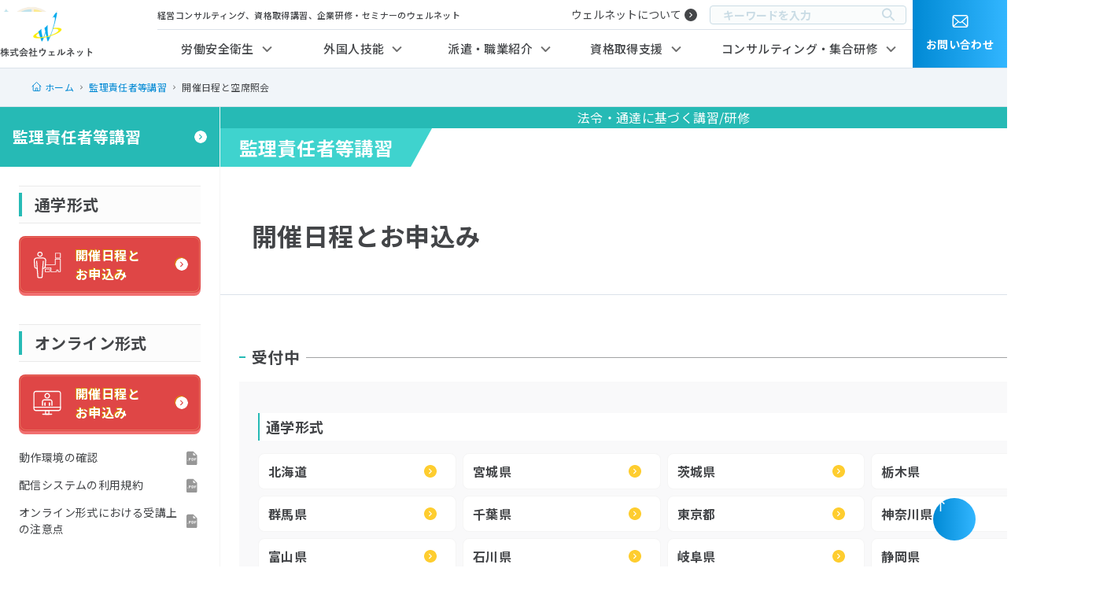

--- FILE ---
content_type: text/html; charset=UTF-8
request_url: https://wellnet-jp.com/kanri/schedule/?loc=27
body_size: 17317
content:
<!DOCTYPE html>
<html lang="ja" dir="ltr" class="no-js">
<head prefix="og: http://ogp.me/ns# fb: http://ogp.me/ns/fb# article: http://ogp.me/ns/article#">
  <meta charset="utf-8">
  <meta name="viewport" content="width=device-width, initial-scale=1, maximum-scale=1">
  <meta name='robots' content='max-image-preview:large' />
<link rel='dns-prefetch' href='//www.wellnet-jp.com' />

<!-- SEO SIMPLE PACK 3.2.0 -->
<title>開催日程と空席照会 | ウェルネット</title>
<link rel="canonical" href="https://www.wellnet-jp.com/kanri/schedule/">
<meta property="og:locale" content="ja_JP">
<meta property="og:type" content="article">
<meta property="og:title" content="開催日程と空席照会 | ウェルネット">
<meta property="og:url" content="https://www.wellnet-jp.com/kanri/schedule/">
<meta property="og:site_name" content="ウェルネット">
<meta name="twitter:card" content="summary_large_image">
<!-- / SEO SIMPLE PACK -->

<script type="text/javascript">
/* <![CDATA[ */
window._wpemojiSettings = {"baseUrl":"https:\/\/s.w.org\/images\/core\/emoji\/14.0.0\/72x72\/","ext":".png","svgUrl":"https:\/\/s.w.org\/images\/core\/emoji\/14.0.0\/svg\/","svgExt":".svg","source":{"concatemoji":"https:\/\/www.wellnet-jp.com\/wp\/wp-includes\/js\/wp-emoji-release.min.js?ver=6.4.7"}};
/*! This file is auto-generated */
!function(i,n){var o,s,e;function c(e){try{var t={supportTests:e,timestamp:(new Date).valueOf()};sessionStorage.setItem(o,JSON.stringify(t))}catch(e){}}function p(e,t,n){e.clearRect(0,0,e.canvas.width,e.canvas.height),e.fillText(t,0,0);var t=new Uint32Array(e.getImageData(0,0,e.canvas.width,e.canvas.height).data),r=(e.clearRect(0,0,e.canvas.width,e.canvas.height),e.fillText(n,0,0),new Uint32Array(e.getImageData(0,0,e.canvas.width,e.canvas.height).data));return t.every(function(e,t){return e===r[t]})}function u(e,t,n){switch(t){case"flag":return n(e,"\ud83c\udff3\ufe0f\u200d\u26a7\ufe0f","\ud83c\udff3\ufe0f\u200b\u26a7\ufe0f")?!1:!n(e,"\ud83c\uddfa\ud83c\uddf3","\ud83c\uddfa\u200b\ud83c\uddf3")&&!n(e,"\ud83c\udff4\udb40\udc67\udb40\udc62\udb40\udc65\udb40\udc6e\udb40\udc67\udb40\udc7f","\ud83c\udff4\u200b\udb40\udc67\u200b\udb40\udc62\u200b\udb40\udc65\u200b\udb40\udc6e\u200b\udb40\udc67\u200b\udb40\udc7f");case"emoji":return!n(e,"\ud83e\udef1\ud83c\udffb\u200d\ud83e\udef2\ud83c\udfff","\ud83e\udef1\ud83c\udffb\u200b\ud83e\udef2\ud83c\udfff")}return!1}function f(e,t,n){var r="undefined"!=typeof WorkerGlobalScope&&self instanceof WorkerGlobalScope?new OffscreenCanvas(300,150):i.createElement("canvas"),a=r.getContext("2d",{willReadFrequently:!0}),o=(a.textBaseline="top",a.font="600 32px Arial",{});return e.forEach(function(e){o[e]=t(a,e,n)}),o}function t(e){var t=i.createElement("script");t.src=e,t.defer=!0,i.head.appendChild(t)}"undefined"!=typeof Promise&&(o="wpEmojiSettingsSupports",s=["flag","emoji"],n.supports={everything:!0,everythingExceptFlag:!0},e=new Promise(function(e){i.addEventListener("DOMContentLoaded",e,{once:!0})}),new Promise(function(t){var n=function(){try{var e=JSON.parse(sessionStorage.getItem(o));if("object"==typeof e&&"number"==typeof e.timestamp&&(new Date).valueOf()<e.timestamp+604800&&"object"==typeof e.supportTests)return e.supportTests}catch(e){}return null}();if(!n){if("undefined"!=typeof Worker&&"undefined"!=typeof OffscreenCanvas&&"undefined"!=typeof URL&&URL.createObjectURL&&"undefined"!=typeof Blob)try{var e="postMessage("+f.toString()+"("+[JSON.stringify(s),u.toString(),p.toString()].join(",")+"));",r=new Blob([e],{type:"text/javascript"}),a=new Worker(URL.createObjectURL(r),{name:"wpTestEmojiSupports"});return void(a.onmessage=function(e){c(n=e.data),a.terminate(),t(n)})}catch(e){}c(n=f(s,u,p))}t(n)}).then(function(e){for(var t in e)n.supports[t]=e[t],n.supports.everything=n.supports.everything&&n.supports[t],"flag"!==t&&(n.supports.everythingExceptFlag=n.supports.everythingExceptFlag&&n.supports[t]);n.supports.everythingExceptFlag=n.supports.everythingExceptFlag&&!n.supports.flag,n.DOMReady=!1,n.readyCallback=function(){n.DOMReady=!0}}).then(function(){return e}).then(function(){var e;n.supports.everything||(n.readyCallback(),(e=n.source||{}).concatemoji?t(e.concatemoji):e.wpemoji&&e.twemoji&&(t(e.twemoji),t(e.wpemoji)))}))}((window,document),window._wpemojiSettings);
/* ]]> */
</script>
<style id='wp-emoji-styles-inline-css' type='text/css'>

	img.wp-smiley, img.emoji {
		display: inline !important;
		border: none !important;
		box-shadow: none !important;
		height: 1em !important;
		width: 1em !important;
		margin: 0 0.07em !important;
		vertical-align: -0.1em !important;
		background: none !important;
		padding: 0 !important;
	}
</style>
<link rel='stylesheet' id='wp-block-library-css' href='https://www.wellnet-jp.com/wp/wp-includes/css/dist/block-library/style.min.css?ver=6.4.7' type='text/css' media='all' />
<style id='wp-block-library-theme-inline-css' type='text/css'>
.wp-block-audio figcaption{color:#555;font-size:13px;text-align:center}.is-dark-theme .wp-block-audio figcaption{color:hsla(0,0%,100%,.65)}.wp-block-audio{margin:0 0 1em}.wp-block-code{border:1px solid #ccc;border-radius:4px;font-family:Menlo,Consolas,monaco,monospace;padding:.8em 1em}.wp-block-embed figcaption{color:#555;font-size:13px;text-align:center}.is-dark-theme .wp-block-embed figcaption{color:hsla(0,0%,100%,.65)}.wp-block-embed{margin:0 0 1em}.blocks-gallery-caption{color:#555;font-size:13px;text-align:center}.is-dark-theme .blocks-gallery-caption{color:hsla(0,0%,100%,.65)}.wp-block-image figcaption{color:#555;font-size:13px;text-align:center}.is-dark-theme .wp-block-image figcaption{color:hsla(0,0%,100%,.65)}.wp-block-image{margin:0 0 1em}.wp-block-pullquote{border-bottom:4px solid;border-top:4px solid;color:currentColor;margin-bottom:1.75em}.wp-block-pullquote cite,.wp-block-pullquote footer,.wp-block-pullquote__citation{color:currentColor;font-size:.8125em;font-style:normal;text-transform:uppercase}.wp-block-quote{border-left:.25em solid;margin:0 0 1.75em;padding-left:1em}.wp-block-quote cite,.wp-block-quote footer{color:currentColor;font-size:.8125em;font-style:normal;position:relative}.wp-block-quote.has-text-align-right{border-left:none;border-right:.25em solid;padding-left:0;padding-right:1em}.wp-block-quote.has-text-align-center{border:none;padding-left:0}.wp-block-quote.is-large,.wp-block-quote.is-style-large,.wp-block-quote.is-style-plain{border:none}.wp-block-search .wp-block-search__label{font-weight:700}.wp-block-search__button{border:1px solid #ccc;padding:.375em .625em}:where(.wp-block-group.has-background){padding:1.25em 2.375em}.wp-block-separator.has-css-opacity{opacity:.4}.wp-block-separator{border:none;border-bottom:2px solid;margin-left:auto;margin-right:auto}.wp-block-separator.has-alpha-channel-opacity{opacity:1}.wp-block-separator:not(.is-style-wide):not(.is-style-dots){width:100px}.wp-block-separator.has-background:not(.is-style-dots){border-bottom:none;height:1px}.wp-block-separator.has-background:not(.is-style-wide):not(.is-style-dots){height:2px}.wp-block-table{margin:0 0 1em}.wp-block-table td,.wp-block-table th{word-break:normal}.wp-block-table figcaption{color:#555;font-size:13px;text-align:center}.is-dark-theme .wp-block-table figcaption{color:hsla(0,0%,100%,.65)}.wp-block-video figcaption{color:#555;font-size:13px;text-align:center}.is-dark-theme .wp-block-video figcaption{color:hsla(0,0%,100%,.65)}.wp-block-video{margin:0 0 1em}.wp-block-template-part.has-background{margin-bottom:0;margin-top:0;padding:1.25em 2.375em}
</style>
<style id='custom-block-button-style-inline-css' type='text/css'>
.editor-block-preview__content .m-btn,.editor-styles-wrapper div[data-block] .m-btn{align-items:center;background:var(--gradient-primary);border-radius:calc(var(--border-radius)*2);box-shadow:0 4px 0 0 rgb(var(--color-c-black)/8%);color:#000;display:inline-flex;font-size:1.125rem;font-weight:700;justify-content:center;line-height:1.3;min-height:50px;min-width:260px;padding:0 16px;position:relative;text-decoration:none;transition:opacity .2s,background .2s;vertical-align:top}.editor-block-preview__content .m-btn.-lg,.editor-styles-wrapper div[data-block] .m-btn.-lg{font-size:1.5rem;min-height:67px;min-width:357px;padding:0 24px}.editor-block-preview__content .m-btn.-arrow.-lg,.editor-styles-wrapper div[data-block] .m-btn.-arrow.-lg{padding-right:58px}.editor-block-preview__content .m-btn.-lg.w-wide,.editor-styles-wrapper div[data-block] .m-btn.-lg.w-wide{min-width:480px;width:auto}

</style>
<style id='custom-block-form-alert-style-inline-css' type='text/css'>
.wp-block-create-block-form-alert{background-color:#21759b;color:#fff;padding:2px}

</style>
<style id='custom-block-infobar-style-inline-css' type='text/css'>
.wp-block-create-block-infobar{background-color:#21759b;color:#fff;padding:2px}

</style>
<style id='classic-theme-styles-inline-css' type='text/css'>
/*! This file is auto-generated */
.wp-block-button__link{color:#fff;background-color:#32373c;border-radius:9999px;box-shadow:none;text-decoration:none;padding:calc(.667em + 2px) calc(1.333em + 2px);font-size:1.125em}.wp-block-file__button{background:#32373c;color:#fff;text-decoration:none}
</style>
<style id='global-styles-inline-css' type='text/css'>
body{--wp--preset--color--black: #000000;--wp--preset--color--cyan-bluish-gray: #abb8c3;--wp--preset--color--white: #ffffff;--wp--preset--color--pale-pink: #f78da7;--wp--preset--color--vivid-red: #cf2e2e;--wp--preset--color--luminous-vivid-orange: #ff6900;--wp--preset--color--luminous-vivid-amber: #fcb900;--wp--preset--color--light-green-cyan: #7bdcb5;--wp--preset--color--vivid-green-cyan: #00d084;--wp--preset--color--pale-cyan-blue: #8ed1fc;--wp--preset--color--vivid-cyan-blue: #0693e3;--wp--preset--color--vivid-purple: #9b51e0;--wp--preset--gradient--vivid-cyan-blue-to-vivid-purple: linear-gradient(135deg,rgba(6,147,227,1) 0%,rgb(155,81,224) 100%);--wp--preset--gradient--light-green-cyan-to-vivid-green-cyan: linear-gradient(135deg,rgb(122,220,180) 0%,rgb(0,208,130) 100%);--wp--preset--gradient--luminous-vivid-amber-to-luminous-vivid-orange: linear-gradient(135deg,rgba(252,185,0,1) 0%,rgba(255,105,0,1) 100%);--wp--preset--gradient--luminous-vivid-orange-to-vivid-red: linear-gradient(135deg,rgba(255,105,0,1) 0%,rgb(207,46,46) 100%);--wp--preset--gradient--very-light-gray-to-cyan-bluish-gray: linear-gradient(135deg,rgb(238,238,238) 0%,rgb(169,184,195) 100%);--wp--preset--gradient--cool-to-warm-spectrum: linear-gradient(135deg,rgb(74,234,220) 0%,rgb(151,120,209) 20%,rgb(207,42,186) 40%,rgb(238,44,130) 60%,rgb(251,105,98) 80%,rgb(254,248,76) 100%);--wp--preset--gradient--blush-light-purple: linear-gradient(135deg,rgb(255,206,236) 0%,rgb(152,150,240) 100%);--wp--preset--gradient--blush-bordeaux: linear-gradient(135deg,rgb(254,205,165) 0%,rgb(254,45,45) 50%,rgb(107,0,62) 100%);--wp--preset--gradient--luminous-dusk: linear-gradient(135deg,rgb(255,203,112) 0%,rgb(199,81,192) 50%,rgb(65,88,208) 100%);--wp--preset--gradient--pale-ocean: linear-gradient(135deg,rgb(255,245,203) 0%,rgb(182,227,212) 50%,rgb(51,167,181) 100%);--wp--preset--gradient--electric-grass: linear-gradient(135deg,rgb(202,248,128) 0%,rgb(113,206,126) 100%);--wp--preset--gradient--midnight: linear-gradient(135deg,rgb(2,3,129) 0%,rgb(40,116,252) 100%);--wp--preset--font-size--small: 13px;--wp--preset--font-size--medium: 20px;--wp--preset--font-size--large: 36px;--wp--preset--font-size--x-large: 42px;--wp--preset--spacing--20: 0.44rem;--wp--preset--spacing--30: 0.67rem;--wp--preset--spacing--40: 1rem;--wp--preset--spacing--50: 1.5rem;--wp--preset--spacing--60: 2.25rem;--wp--preset--spacing--70: 3.38rem;--wp--preset--spacing--80: 5.06rem;--wp--preset--shadow--natural: 6px 6px 9px rgba(0, 0, 0, 0.2);--wp--preset--shadow--deep: 12px 12px 50px rgba(0, 0, 0, 0.4);--wp--preset--shadow--sharp: 6px 6px 0px rgba(0, 0, 0, 0.2);--wp--preset--shadow--outlined: 6px 6px 0px -3px rgba(255, 255, 255, 1), 6px 6px rgba(0, 0, 0, 1);--wp--preset--shadow--crisp: 6px 6px 0px rgba(0, 0, 0, 1);}:where(.is-layout-flex){gap: 0.5em;}:where(.is-layout-grid){gap: 0.5em;}body .is-layout-flow > .alignleft{float: left;margin-inline-start: 0;margin-inline-end: 2em;}body .is-layout-flow > .alignright{float: right;margin-inline-start: 2em;margin-inline-end: 0;}body .is-layout-flow > .aligncenter{margin-left: auto !important;margin-right: auto !important;}body .is-layout-constrained > .alignleft{float: left;margin-inline-start: 0;margin-inline-end: 2em;}body .is-layout-constrained > .alignright{float: right;margin-inline-start: 2em;margin-inline-end: 0;}body .is-layout-constrained > .aligncenter{margin-left: auto !important;margin-right: auto !important;}body .is-layout-constrained > :where(:not(.alignleft):not(.alignright):not(.alignfull)){max-width: var(--wp--style--global--content-size);margin-left: auto !important;margin-right: auto !important;}body .is-layout-constrained > .alignwide{max-width: var(--wp--style--global--wide-size);}body .is-layout-flex{display: flex;}body .is-layout-flex{flex-wrap: wrap;align-items: center;}body .is-layout-flex > *{margin: 0;}body .is-layout-grid{display: grid;}body .is-layout-grid > *{margin: 0;}:where(.wp-block-columns.is-layout-flex){gap: 2em;}:where(.wp-block-columns.is-layout-grid){gap: 2em;}:where(.wp-block-post-template.is-layout-flex){gap: 1.25em;}:where(.wp-block-post-template.is-layout-grid){gap: 1.25em;}.has-black-color{color: var(--wp--preset--color--black) !important;}.has-cyan-bluish-gray-color{color: var(--wp--preset--color--cyan-bluish-gray) !important;}.has-white-color{color: var(--wp--preset--color--white) !important;}.has-pale-pink-color{color: var(--wp--preset--color--pale-pink) !important;}.has-vivid-red-color{color: var(--wp--preset--color--vivid-red) !important;}.has-luminous-vivid-orange-color{color: var(--wp--preset--color--luminous-vivid-orange) !important;}.has-luminous-vivid-amber-color{color: var(--wp--preset--color--luminous-vivid-amber) !important;}.has-light-green-cyan-color{color: var(--wp--preset--color--light-green-cyan) !important;}.has-vivid-green-cyan-color{color: var(--wp--preset--color--vivid-green-cyan) !important;}.has-pale-cyan-blue-color{color: var(--wp--preset--color--pale-cyan-blue) !important;}.has-vivid-cyan-blue-color{color: var(--wp--preset--color--vivid-cyan-blue) !important;}.has-vivid-purple-color{color: var(--wp--preset--color--vivid-purple) !important;}.has-black-background-color{background-color: var(--wp--preset--color--black) !important;}.has-cyan-bluish-gray-background-color{background-color: var(--wp--preset--color--cyan-bluish-gray) !important;}.has-white-background-color{background-color: var(--wp--preset--color--white) !important;}.has-pale-pink-background-color{background-color: var(--wp--preset--color--pale-pink) !important;}.has-vivid-red-background-color{background-color: var(--wp--preset--color--vivid-red) !important;}.has-luminous-vivid-orange-background-color{background-color: var(--wp--preset--color--luminous-vivid-orange) !important;}.has-luminous-vivid-amber-background-color{background-color: var(--wp--preset--color--luminous-vivid-amber) !important;}.has-light-green-cyan-background-color{background-color: var(--wp--preset--color--light-green-cyan) !important;}.has-vivid-green-cyan-background-color{background-color: var(--wp--preset--color--vivid-green-cyan) !important;}.has-pale-cyan-blue-background-color{background-color: var(--wp--preset--color--pale-cyan-blue) !important;}.has-vivid-cyan-blue-background-color{background-color: var(--wp--preset--color--vivid-cyan-blue) !important;}.has-vivid-purple-background-color{background-color: var(--wp--preset--color--vivid-purple) !important;}.has-black-border-color{border-color: var(--wp--preset--color--black) !important;}.has-cyan-bluish-gray-border-color{border-color: var(--wp--preset--color--cyan-bluish-gray) !important;}.has-white-border-color{border-color: var(--wp--preset--color--white) !important;}.has-pale-pink-border-color{border-color: var(--wp--preset--color--pale-pink) !important;}.has-vivid-red-border-color{border-color: var(--wp--preset--color--vivid-red) !important;}.has-luminous-vivid-orange-border-color{border-color: var(--wp--preset--color--luminous-vivid-orange) !important;}.has-luminous-vivid-amber-border-color{border-color: var(--wp--preset--color--luminous-vivid-amber) !important;}.has-light-green-cyan-border-color{border-color: var(--wp--preset--color--light-green-cyan) !important;}.has-vivid-green-cyan-border-color{border-color: var(--wp--preset--color--vivid-green-cyan) !important;}.has-pale-cyan-blue-border-color{border-color: var(--wp--preset--color--pale-cyan-blue) !important;}.has-vivid-cyan-blue-border-color{border-color: var(--wp--preset--color--vivid-cyan-blue) !important;}.has-vivid-purple-border-color{border-color: var(--wp--preset--color--vivid-purple) !important;}.has-vivid-cyan-blue-to-vivid-purple-gradient-background{background: var(--wp--preset--gradient--vivid-cyan-blue-to-vivid-purple) !important;}.has-light-green-cyan-to-vivid-green-cyan-gradient-background{background: var(--wp--preset--gradient--light-green-cyan-to-vivid-green-cyan) !important;}.has-luminous-vivid-amber-to-luminous-vivid-orange-gradient-background{background: var(--wp--preset--gradient--luminous-vivid-amber-to-luminous-vivid-orange) !important;}.has-luminous-vivid-orange-to-vivid-red-gradient-background{background: var(--wp--preset--gradient--luminous-vivid-orange-to-vivid-red) !important;}.has-very-light-gray-to-cyan-bluish-gray-gradient-background{background: var(--wp--preset--gradient--very-light-gray-to-cyan-bluish-gray) !important;}.has-cool-to-warm-spectrum-gradient-background{background: var(--wp--preset--gradient--cool-to-warm-spectrum) !important;}.has-blush-light-purple-gradient-background{background: var(--wp--preset--gradient--blush-light-purple) !important;}.has-blush-bordeaux-gradient-background{background: var(--wp--preset--gradient--blush-bordeaux) !important;}.has-luminous-dusk-gradient-background{background: var(--wp--preset--gradient--luminous-dusk) !important;}.has-pale-ocean-gradient-background{background: var(--wp--preset--gradient--pale-ocean) !important;}.has-electric-grass-gradient-background{background: var(--wp--preset--gradient--electric-grass) !important;}.has-midnight-gradient-background{background: var(--wp--preset--gradient--midnight) !important;}.has-small-font-size{font-size: var(--wp--preset--font-size--small) !important;}.has-medium-font-size{font-size: var(--wp--preset--font-size--medium) !important;}.has-large-font-size{font-size: var(--wp--preset--font-size--large) !important;}.has-x-large-font-size{font-size: var(--wp--preset--font-size--x-large) !important;}
.wp-block-navigation a:where(:not(.wp-element-button)){color: inherit;}
:where(.wp-block-post-template.is-layout-flex){gap: 1.25em;}:where(.wp-block-post-template.is-layout-grid){gap: 1.25em;}
:where(.wp-block-columns.is-layout-flex){gap: 2em;}:where(.wp-block-columns.is-layout-grid){gap: 2em;}
.wp-block-pullquote{font-size: 1.5em;line-height: 1.6;}
</style>
<link rel='stylesheet' id='flexible-table-block-css' href='https://www.wellnet-jp.com/wp/wp-content/plugins/flexible-table-block/build/style-index.css?ver=1662610644' type='text/css' media='all' />
<style id='flexible-table-block-inline-css' type='text/css'>
.wp-block-flexible-table-block-table.wp-block-flexible-table-block-table>table{width:100%;max-width:100%;border-collapse:collapse;}.wp-block-flexible-table-block-table.wp-block-flexible-table-block-table.is-style-stripes tbody tr:nth-child(odd) th{background-color:#f0f0f1;}.wp-block-flexible-table-block-table.wp-block-flexible-table-block-table.is-style-stripes tbody tr:nth-child(odd) td{background-color:#f0f0f1;}.wp-block-flexible-table-block-table.wp-block-flexible-table-block-table.is-style-stripes tbody tr:nth-child(even) th{background-color:#ffffff;}.wp-block-flexible-table-block-table.wp-block-flexible-table-block-table.is-style-stripes tbody tr:nth-child(even) td{background-color:#ffffff;}.wp-block-flexible-table-block-table.wp-block-flexible-table-block-table>table tr th,.wp-block-flexible-table-block-table.wp-block-flexible-table-block-table>table tr td{padding:0.5em;border-width:1px;border-style:solid;border-color:#000000;text-align:left;vertical-align:middle;}.wp-block-flexible-table-block-table.wp-block-flexible-table-block-table>table tr th{background-color:#f0f0f1;}.wp-block-flexible-table-block-table.wp-block-flexible-table-block-table>table tr td{background-color:#ffffff;}@media screen and (min-width:769px){.wp-block-flexible-table-block-table.is-scroll-on-pc{overflow-x:scroll;}.wp-block-flexible-table-block-table.is-scroll-on-pc table{max-width:none;align-self:self-start;}}@media screen and (max-width:768px){.wp-block-flexible-table-block-table.is-scroll-on-mobile{overflow-x:scroll;}.wp-block-flexible-table-block-table.is-scroll-on-mobile table{max-width:none;align-self:self-start;}.wp-block-flexible-table-block-table table.is-stacked-on-mobile th,.wp-block-flexible-table-block-table table.is-stacked-on-mobile td{width:100%!important;display:block;}}
</style>
<link rel="https://api.w.org/" href="https://www.wellnet-jp.com/wp-json/" /><link rel="alternate" type="application/json" href="https://www.wellnet-jp.com/wp-json/wp/v2/pages/1903" /><link rel="EditURI" type="application/rsd+xml" title="RSD" href="https://www.wellnet-jp.com/wp/xmlrpc.php?rsd" />
<meta name="generator" content="WordPress 6.4.7" />
<link rel='shortlink' href='https://www.wellnet-jp.com/?p=1903' />
<link rel="alternate" type="application/json+oembed" href="https://www.wellnet-jp.com/wp-json/oembed/1.0/embed?url=https%3A%2F%2Fwww.wellnet-jp.com%2Fkanri%2Fschedule%2F" />
<link rel="alternate" type="text/xml+oembed" href="https://www.wellnet-jp.com/wp-json/oembed/1.0/embed?url=https%3A%2F%2Fwww.wellnet-jp.com%2Fkanri%2Fschedule%2F&#038;format=xml" />
<meta name="redi-version" content="1.1.7" />  <link rel="preconnect" href="https://fonts.googleapis.com">
  <link rel="preconnect" href="https://fonts.gstatic.com" crossorigin>
  <link href="https://fonts.googleapis.com/css2?family=Allerta+Stencil&family=Noto+Sans+JP:wght@400;500;700&display=swap" rel="stylesheet">
  <link rel="stylesheet" href="/assets/css/style.css" media="all">
  <script src="/assets/js/head.js" async></script>
  <script src="https://cdnjs.cloudflare.com/ajax/libs/jquery/3.3.1/jquery.min.js" defer></script>
  <script>window.jQuery || document.write('<script src="/assets/js/jquery-3.3.1.min.js" defer><\/script>')</script>
  <script src="/assets/js/bundle.js" defer></script>
    <!-- Google tag (gtag.js) -->
  <script async src="https://www.googletagmanager.com/gtag/js?id=G-F5QXMDT963"></script>
  <script>
  window.dataLayer = window.dataLayer || [];
  function gtag(){dataLayer.push(arguments);}
  gtag('js', new Date());
  gtag('config', 'G-F5QXMDT963');
  </script>
  <!-- Google tag (gtag.js) -->
  <script async src="https://www.googletagmanager.com/gtag/js?id=AW-1067817393"></script>
  <script>
  window.dataLayer = window.dataLayer || [];
  function gtag(){dataLayer.push(arguments);}
  gtag('js', new Date());
  gtag('config', 'AW-1067817393');
  </script>
<!-- Event snippet for マスクフィットテストPDF遷移 conversion page
In your html page, add the snippet and call gtag_report_conversion when someone clicks on the chosen link or button. -->
<script>
function gtag_report_conversion(url) {
  var callback = function () {
    if (typeof(url) != 'undefined') {
      window.location = url;
    }
  };
  gtag('event', 'conversion', {
      'send_to': 'AW-1067817393/OfRsCLri38sZELGzlv0D',
      'event_callback': callback
  });
  return false;
}
</script>
 <!-- 熱中症予防管理者 (インターネット申し込み) 計測 -->
<script>
if(window.location.pathname == "/heatstroke/deal_openclass/openclass_agreement/"){
window.addEventListener('DOMContentLoaded', function() {
document.querySelectorAll('[href*="https://www.wellnet-jp.com/heatstroke/deal_openclass/form/"]').forEach(function(link){
link.addEventListener('click', function() {
gtag('event', 'conversion', {send_to: "AW-1067817393/ktWZCOWvqcAaELGzlv0D"});
});
});
});
}

</script>

<!-- 熱中症予防管理者 (FAX申し込み) 計測 -->
<script>
if(window.location.pathname == "/heatstroke/deal_openclass/openclass_agreement/"){
window.addEventListener('DOMContentLoaded', function() {
document.querySelectorAll('[href="/assets/pdf/fax_heatstroke.pdf"]').forEach(function(link){
link.addEventListener('click', function() {
gtag('event', 'conversion', {send_to: "AW-1067817393/ktWZCOWvqcAaELGzlv0D"});
});
});
});
}
</script>
  <script async src="https://s.yimg.jp/images/listing/tool/cv/ytag.js"></script>
  <script>
  window.yjDataLayer = window.yjDataLayer || [];
  function ytag() { yjDataLayer.push(arguments); }
  ytag({"type":"ycl_cookie"});
  </script>


</head>

<body class="category-gaikoku">

<div class="wrapper">
  <style>
  .logo25{
    grid-area: logo; width: 80px; margin-top: 8px;
  }
  @media screen and (max-width: 767px){
    .logo25{
      width: auto;
    }
  }
</style>
<header class="header">
  <img class="logo25" src="/assets/img/25-logo.png">
  <div class="header__logo" style="justify-content: end;">
    <a href="/">
      <picture>
        <source srcset="/assets/img/logo_sp.png" media="(max-width: 767px)">
        <img src="/assets/img/logo.png" alt="株式会社ウェルネット">
      </picture>
    </a>
  </div>
  <div class="sp-humburger">
    <button type="button" class="m-hamburger js-hamburger" aria-label="メニューを開く">
    <span></span>
    <span></span>
    <span></span>
    </button>
  </div>
  <div class="sp-menuContents">
    <div class="header__sub">
      <h1>経営コンサルティング、資格取得講習、企業研修・セミナーのウェルネット</h1>
      <div class="sub-content">
        <a href="/company/">ウェルネットについて</a>
        <div class="search">
          <form role="search" method="get" action="https://www.wellnet-jp.com/">
<input type="text" name="s" id="s" value="" placeholder="キーワードを入力">
<button><img src="/assets/img/icon_search.svg" alt=""></button>
</form>
        </div>
      </div>
    </div>
    <div class=" header__nav">
      <nav>
        <ul>
          <li>
            <details class="js-megamenu">
              <summary class="navItem js-navMenu">労働安全衛生</summary>
              <div class="js-megamenuContent megamenu">
                <div class="megamenu__contents">
                  <div class="menu__list">
                    <div class="menu__content">
                      <a href="/eisei/">
                        <p>衛生管理者受験対策講座</p>
                        <div class="tagWrap">
                          <span class="tag">資格取得支援</span>
                          <span class="course -school"><span>通学講座</span></span>
                          <span class="course -online"><span>オンライン講座</span></span>
                          <span class="course -dvd"><span>DVD講座</span></span>
                        </div>
                      </a>
                    </div>
                    <div class="menu__content">
                      <a href="/nouryoku/">
                        <p>衛生管理者能力向上教育（初任時）</p>
                        <div class="tagWrap">
                          <span class="tag">法令・通達に基づく講習/研修</span>
                          <span class="course -school"><span>通学形式</span></span>
                        </div>
                      </a>
                    </div>
                    <div class="menu__content">
                      <a href="/anzenkanri/">
                        <p>安全管理者選任時研修</p>
                        <div class="tagWrap">
                          <span class="tag">法令・通達に基づく講習/研修</span>
                          <span class="course -school"><span>通学形式</span></span>
                          <span class="course -online"><span>オンライン形式</span></span>
                        </div>
                      </a>
                    </div>
                    <div class="menu__content">
                      <a href="/anzensuisin/">
                        <p>安全衛生推進者・衛生推進者養成講習</p>
                        <div class="tagWrap">
                          <span class="tag">法令・通達に基づく講習/研修</span>
                          <span class="course -school"><span>通学形式</span></span>
                          <span class="course -online"><span>オンライン形式</span></span>
                        </div>
                      </a>
                    </div>
                    <div class="menu__content">
                      <a href="/hogogu/">
                        <p>保護具着用管理責任者教育</p>
                        <div class="tagWrap">
                          <span class="tag">法令・通達に基づく講習/研修</span>
                          <span class="course -school"><span>通学形式</span></span>
                          <span class="course -online"><span>オンライン形式</span></span>
                        </div>
                      </a>
                    </div>
                    <div class="menu__content">
                      <a href="/chemicalmanager/">
                        <p>化学物質管理者講習</p>
                        <div class="tagWrap">
                          <span class="tag">法令・通達に基づく講習/研修</span>
                          <span class="course -school"><span>通学形式</span></span>
                          <span class="course -online"><span>オンライン形式</span></span>
                        </div>
                      </a>
                    </div>
                    <!-- <div class="menu__content">
                      <a href="/news/maskfittest02/">
                        <p>マスクフィットテスト実施者養成研修</p>
                        <div class="tagWrap">
                          <span class="tag">法令・通達に基づく講習/研修</span>
                          <span class="course -school"><span>通学形式</span></span>
                        </div>
                      </a>
                    </div> -->
                    <div class="menu__content">
                      <a href="/heatstroke/">
                        <p>熱中症予防管理者労働衛生教育</p>
                        <div class="tagWrap">
                          <span class="tag">法令・通達に基づく講習/研修</span>
                          <span class="course -school"><span>通学形式</span></span>
                          <span class="course -online"><span>オンライン形式</span></span>
                        </div>
                      </a>
                    </div>
                    <div class="menu__content">
                      <a href="/souon/">
                        <p>騒音障害防止管理者教育</p>
                        <div class="tagWrap">
                          <span class="tag">法令・通達に基づく講習/研修</span>
                          <span class="course -online"><span>オンライン形式</span></span>
                        </div>
                      </a>
                    </div>
                    <div class="menu__content">
                      <a href="/stresscheck/">
                        <p>ストレスチェック実施者養成研修</p>
                        <div class="tagWrap">
                          <span class="tag">法令・通達に基づく講習/研修</span>
                          <span class="course -school"><span>通学形式</span></span>
                          <span class="course -online"><span>オンライン形式</span></span>
                        </div>
                      </a>
                    </div>
                    <div class="menu__content">
                      <a href="/syokutyou/">
                        <p>職長・安全衛生責任者教育</p>
                        <div class="tagWrap">
                          <span class="tag">法令・通達に基づく講習/研修</span>
                          <span class="course -online"><span>オンライン形式</span></span>
                        </div>
                      </a>
                    </div>
                  </div>
                </div>
              </div>
            </details>
          </li>
          <li>
            <details class="js-megamenu">
              <summary class="navItem js-navMenu">外国人技能</summary>
              <div class="js-megamenuContent megamenu">
                <div class="megamenu__contents">
                  <div class="menu__list">
                    <div class="menu__content">
                      <a href="/gaikoku/">
                        <p>外国人技能実習制度における養成講習</p>
                        <div class="tagWrap">
                          <span class="tag">法令・通達に基づく講習/研修</span>
                          <span class="course -school"><span>通学形式</span></span>
                          <span class="course -online"><span>オンライン形式</span></span>
                        </div>
                      </a>
                    </div>
                    <div class="menu__content">
                      <a href="/kanri/">
                        <p>監理責任者等講習</p>
                        <div class="tagWrap">
                          <span class="tag">法令・通達に基づく講習/研修</span>
                          <span class="course -school"><span>通学形式</span></span>
                          <span class="course -online"><span>オンライン形式</span></span>
                        </div>
                      </a>
                    </div>
                    <div class="menu__content">
                      <a href="/ginosekinin/">
                        <p>技能実習責任者講習</p>
                        <div class="tagWrap">
                          <span class="tag">法令・通達に基づく講習/研修</span>
                          <span class="course -school"><span>通学形式</span></span>
                          <span class="course -online"><span>オンライン形式</span></span>
                        </div>
                      </a>
                    </div>
                    <div class="menu__content">
                      <a href="/ginoshido/">
                        <p>技能実習指導員講習</p>
                        <div class="tagWrap">
                          <span class="tag">法令・通達に基づく講習/研修</span>
                          <span class="course -school"><span>通学形式</span></span>
                          <span class="course -online"><span>オンライン形式</span></span>
                        </div>
                      </a>
                    </div>
                    <div class="menu__content">
                      <a href="/seikatsu/">
                        <p>生活指導員講習</p>
                        <div class="tagWrap">
                          <span class="tag">法令・通達に基づく講習/研修</span>
                          <span class="course -school"><span>通学形式</span></span>
                          <span class="course -online"><span>オンライン形式</span></span>
                        </div>
                      </a>
                    </div>
                  </div>
                  <div class="seminar__contents">
                    <div class="title"><span>各種セミナー</span></div>
                    <div class="seminar__list">
                      <div class="seminar__content">
                        <a href="/seminar/touroku_kikan/">
                          <div class="seminar__name">
                            <span class="tag">受付中</span>
                            <div class="name">登録支援機関運営実務セミナー</div>
                          </div>
                          <p>当セミナーでは、特定技能制度への理解や登録支援機関の役割を踏まえ、登録支援機関が登録を受けた後に行う、登録支援機関の実務について解説いたします。<br>
                          また、受講特典といたしまして、弊社独自の「管理帳票類の記入例付きひな形集」を贈呈いたします。</p>
                        </a>
                      </div>
                    </div>
                  </div>

                </div>
              </div>
            </details>
          </li>
          <li>
            <details class="js-megamenu">
              <summary class="navItem js-navMenu">派遣・職業紹介</summary>
              <div class="js-megamenuContent megamenu">
                <div class="megamenu__contents">
                  <div class="menu__list">
                    <div class="menu__content">
                      <a href="/haken/">
                        <p>派遣元責任者講習</p>
                        <div class="tagWrap">
                          <span class="tag">法令・通達に基づく講習/研修</span>
                          <span class="course -school"><span>通学形式</span></span>
                          <span class="course -online"><span>オンライン形式</span></span>
                        </div>
                      </a>
                    </div>
                    <div class="menu__content">
                      <a href="/placement/">
                        <p>職業紹介責任者講習</p>
                        <div class="tagWrap">
                          <span class="tag">法令・通達に基づく講習/研修</span>
                          <span class="course -school"><span>通学形式</span></span>
                          <span class="course -online"><span>オンライン形式</span></span>
                        </div>
                      </a>
                    </div>
                  </div>
                  <div class="seminar__contents">
                    <div class="title"><span>各種セミナー</span></div>
                    <div class="seminar__list">
                      <div class="seminar__content">
                        <a href="/seminar/touroku_kikan/">
                          <div class="seminar__name">
                            <span class="tag">受付中</span>
                            <div class="name">登録支援機関運営実務セミナー</div>
                          </div>
                          <p>当セミナーでは、特定技能制度への理解や登録支援機関の役割を踏まえ、登録支援機関が登録を受けた後に行う、登録支援機関の実務について解説いたします。<br>
                          また、受講特典といたしまして、弊社独自の「管理帳票類の記入例付きひな形集」を贈呈いたします。</p>
                        </a>
                      </div>
                    </div>
                  </div>

                </div>
              </div>
            </details>
          </li>
          <li>
            <details class="js-megamenu">
              <summary class="navItem js-navMenu">資格取得支援</summary>
              <div class="js-megamenuContent megamenu">
                <div class="megamenu__contents">
                  <div class="menu__list">
                    <div class="menu__content">
                      <a href="/eisei/">
                        <p>衛生管理者受験対策講座</p>
                        <div class="tagWrap">
                          <span class="tag">資格取得支援</span>
                          <span class="course -school"><span>通学講座</span></span>
                          <span class="course -online"><span>オンライン講座</span></span>
                          <span class="course -dvd"><span>DVD講座</span></span>
                        </div>
                      </a>
                    </div>
                    <div class="menu__content">
                      <a href="/kikenbutsu/">
                        <p>危険物取扱者乙種第４類受験対策講座</p>
                        <div class="tagWrap">
                          <span class="tag">資格取得支援</span><br>
                          <span class="course -online"><span>オンライン形式</span></span>
                        </div>
                      </a>
                    </div>
                    <div class="menu__content">
                      <a href="/tourokuhanbaisha/">
                        <p>登録販売者受験対策講座</p>
                        <div class="tagWrap">
                          <span class="tag">資格取得支援</span>
                          <span class="course -online"><span>オンライン形式</span></span>
                        </div>
                      </a>
                    </div>
                  </div>
                </div>
              </div>
            </details>
          </li>
          <li>
            <details class="js-megamenu">
              <summary class="navItem js-navMenu">コンサルティング・集合研修</summary>
              <div class="js-megamenuContent megamenu">
                <div class="megamenu__contents">
                  <div class="menu__list">
                    <div class="menu__content">
                      <a href="/anzensindan/">
                        <p>安全衛生診断</p>
                        <div class="tagWrap">
                          <span class="tag">コンサルティング</span>
                        </div>
                      </a>
                    </div>
                    <div class="menu__content">
                      <a href="/consulting/">
                        <p>安全衛生関連コンサルティング</p>
                        <div class="tagWrap">
                          <span class="tag">コンサルティング</span>
                        </div>
                      </a>
                    </div>
                    <div class="menu__content">
                      <a href="/business/">
                        <p>集合研修（講師派遣）</p>
                        <div class="tagWrap">
                          <span class="tag">集合研修</span>
                          <span class="tag">講師派遣</span>
                        </div>
                      </a>
                    </div>
                  </div>
                </div>
              </div>
            </details>
          </li>
        </ul>
      </nav>
      <div class="sp-aboutContent">
        <a href="/company/">ウェルネットについて</a>
        <a href="/contact/">お問い合わせ</a>
      </div>
    </div>
  </div>
  <div class="header__contact">
    <a href="/contact/"><span>お問い合わせ</span></a>
  </div>
</header>
	<main>
<nav aria-label="パンくずリスト" class="c-breadcrumb">
<ol role="list" itemscope itemtype="http://schema.org/BreadcrumbList"><!-- Breadcrumb NavXT 7.2.0 -->
<li class="home"><span property="itemListElement" typeof="ListItem"><a property="item" typeof="WebPage" title="Go to ウェルネット." href="https://www.wellnet-jp.com" class="home" ><span property="name">ホーム</span></a><meta property="position" content="1"></span></li>
<li class="post post-page"><span property="itemListElement" typeof="ListItem"><a property="item" typeof="WebPage" title="監理責任者等講習へ移動する" href="https://www.wellnet-jp.com/kanri/" class="post post-page" ><span property="name">監理責任者等講習</span></a><meta property="position" content="2"></span></li>
<li class="post post-page current-item"><span property="itemListElement" typeof="ListItem"><span property="name" class="post post-page current-item">開催日程と空席照会</span><meta property="url" content="https://www.wellnet-jp.com/kanri/schedule/"><meta property="position" content="3"></span></li>
</ol></nav>
<div class="t-column2">
        <div class="t-column2__side">
          <div class="l-side">
  <div class="l-side__title">
    <a href="/kanri/">監理責任者等講習</a>
  </div>
  <details class="js-accordion m-accordion pc-open">
    <summary class="js-summary">
      <div class="l-side__title" aria-hidden="true">
        監理責任者等講習
      </div>
    </summary>
    <div class="js-accordionContent m-accordion__content">
      <div class="l-side__content">
        <div class="l-side__content__head">
          <span>通学形式</span>
        </div>
        <a href="/kanri/schedule/?loc=13" class="sideBtn">
          



<svg class="icon_service_school">
  <use xlink:href="/assets/img/sprite.svg#icon_service_school"></use>
</svg>
<span>開催日程と<br class="is-sp">お申込み</span></a>
      </div>

      <div class="l-side__content">
        <div class="l-side__content__head">
          <span>オンライン形式</span>
        </div>
        <a href="/kanri/schedule/?loc=48" class="sideBtn">
          



<svg class="icon_service_pc">
  <use xlink:href="/assets/img/sprite.svg#icon_service_pc"></use>
</svg>
<span>開催日程と<br class="is-sp">お申込み</span></a>
        <ul>
          <li class="online"><a href="/assets/pdf/operating_env.pdf" target="_blank">動作環境の確認</a></li>
          <li class="online"><a href="/assets/pdf/terms_use.pdf" target="_blank">配信システムの利用規約</a></li>
          <li class="online"><a href="/assets/pdf/course_important_g.pdf" target="_blank">オンライン形式における受講上の注意点</a></li>
        </ul>
      </div>

      <div class="l-side__content">
        <div class="l-side__content__head">
          <span><a href="/gaikoku/">総合案内</a></span>
        </div>
        <ul>
          <li><a href="/gaikoku/difference/">各講習の違い</a></li>
          <li><a href="/gaikoku/feature/">講習の特徴</a></li>
          <li><a href="/gaikoku/curriculum/#kanri">カリキュラム</a></li>
          <li><a href="/gaikoku/teacher/">講師紹介</a></li>
          <li><a href="/kanri/annual/">年間開催予定</a></li>
        </ul>
      </div>

      <div class="l-side__contact">
        <a href="/faq/items/gaikoku/" class="l-side__contactBtn">
            <svg class="icon_chat">
              <use xlink:href="/assets/img/sprite.svg#icon_chat"></use>
            </svg>
          よくあるご質問</a>
          <a href="/contact/" class="l-side__contactBtn">
            <svg class="icon_mail">
              <use xlink:href="/assets/img/sprite.svg#icon_mail"></use>
            </svg>
            お問い合わせ</a>
      </div>

      <div class="m-image">
        <a href="/news/invoice_number/">
          <picture>
            <source srcset="/assets/img/banner_invoice.png" media="(max-width: 767px)">
            <img src=" /assets/img/banner_invoice.png" width="230" alt="インボイス制度への対応について">
          </picture>
        </a>
      </div>
      <br>

      <div class="align-center">
        <a href="https://www.wellup-contest.com/photocontest2023" target="_blank"><img src="/assets/img/bn_photocon4.jpg"></a>
      </div>
    </div>
  </details>
</div>

        </div>
        <article>
          <header>
            <div class="c-titleBar">法令・通達に基づく講習/研修</div>
            <div class="c-pageHeader -sm">
              <div class="c-pageHeader__category">
                監理責任者等講習
              </div>
              <div class="c-pageHeader__text">
                <div class="c-pageHeader__title">
                  <h1>開催日程とお申込み</h1>
                </div>
              </div>
              <div class="c-pageHeader__image">
              </div>
            </div>
          </header>

          <br>
          <div class="l-article">
            <h4>受付中</h4>
            <div class="l-article -bg-gray">
    <div class="c-areaLinkBlock">
        <h5 id="itemOnlineH5">オンライン形式</h5><ul id="itemOnlineUl" class="schedule" style="margin-bottom:25px;"><li><a href="/kanri/schedule/?loc=48">オンライン</a></li></ul>
        <h5 id="itemOpenH5">通学形式</h5>
        
        <ul  id="itemOpenUl" class="schedule"><li><a href="/kanri/schedule/?loc=1">北海道</a></li><li><a href="/kanri/schedule/?loc=4">宮城県</a></li><li><a href="/kanri/schedule/?loc=8">茨城県</a></li><li><a href="/kanri/schedule/?loc=9">栃木県</a></li><li><a href="/kanri/schedule/?loc=10">群馬県</a></li><li><a href="/kanri/schedule/?loc=12">千葉県</a></li><li><a href="/kanri/schedule/?loc=13">東京都</a></li><li><a href="/kanri/schedule/?loc=14">神奈川県</a></li><li><a href="/kanri/schedule/?loc=16">富山県</a></li><li><a href="/kanri/schedule/?loc=17">石川県</a></li><li><a href="/kanri/schedule/?loc=21">岐阜県</a></li><li><a href="/kanri/schedule/?loc=22">静岡県</a></li><li><a href="/kanri/schedule/?loc=23">愛知県</a></li><li><a href="/kanri/schedule/?loc=24">三重県</a></li><li><a href="/kanri/schedule/?loc=27" class="-selected">大阪府</a></li><li><a href="/kanri/schedule/?loc=34">広島県</a></li><li><a href="/kanri/schedule/?loc=37">香川県</a></li><li><a href="/kanri/schedule/?loc=38">愛媛県</a></li><li><a href="/kanri/schedule/?loc=40">福岡県</a></li></ul>
        
    </div>
</div><script>(function(){try{var s=document.currentScript;var block=s&&s.previousElementSibling;function norm(t){return (t||"").replace(/[\s\u00A0\u2000-\u200B]/g,"");}function hasNone(root){  if(!root) return false;  var nodes=root.querySelectorAll("#itemOnlineUl li, #itemOpenUl li");  for(var i=0;i<nodes.length;i++){ if(norm(nodes[i].textContent)==="現在受付をしておりません"){return true;} }  return false;}function findPrevH4(el){  var cur=el;  while(cur && cur.previousElementSibling){    cur=cur.previousElementSibling;    if(cur.tagName==="H4" && norm(cur.textContent)==="受付中"){return cur;}  }  return null;}if(hasNone(block)){  var h4=findPrevH4(block);  if(h4){h4.remove();}}}catch(e){}})();</script>            <div class="l-formInfoBox"><table><thead><tr><th colspan="6">大阪府</th></tr></thead><tbody><tr class="hide-down-md"><th class="nittei1">日程</th><th class="zanseki1">残席</th><th class="kaijyou1">会場</t h><th class="koushi1">講師</th><th class="bikou1">備考</th><th class="moushikomi1">申込み</th></tr></tbody><tr><td data-label="日程"><div class="tableContent">1月28日（水）</div></td><td data-label="残席"><div class="tableContent"><span class="m-remaining" aria-label="あり">○</span></div></td><td data-label="会場"><div class="tableContent"><a href="https://www.osakacoronahotel.jp/access/" class="no-icon" target="_blank">大阪コロナホテル</a></div></td><td data-label="講師"><div class="tableContent">高御堂</div></td><td data-label="備考"><div class="tableContent"> </div></td><td data-label="申込み"><div class="tableContent"><a href="/kanri/openclass_application/?code=KSKOOO26012&loc=27" class="m-btn -sm w-auto -application">申込み</a></div></td></tr><tr><td data-label="日程"><div class="tableContent">2月2日（月）</div></td><td data-label="残席"><div class="tableContent"><span class="m-remaining" aria-label="あり">○</span></div></td><td data-label="会場"><div class="tableContent"><a href="https://www.osakacoronahotel.jp/access/" class="no-icon" target="_blank">大阪コロナホテル</a></div></td><td data-label="講師"><div class="tableContent">大橋</div></td><td data-label="備考"><div class="tableContent"> </div></td><td data-label="申込み"><div class="tableContent"><a href="/kanri/openclass_application/?code=KSKOOO26021&loc=27" class="m-btn -sm w-auto -application">申込み</a></div></td></tr><tr><td data-label="日程"><div class="tableContent">2月16日（月）</div></td><td data-label="残席"><div class="tableContent"><span class="m-remaining" aria-label="あり">○</span></div></td><td data-label="会場"><div class="tableContent"><a href="https://www.osakacoronahotel.jp/access/" class="no-icon" target="_blank">大阪コロナホテル</a></div></td><td data-label="講師"><div class="tableContent">山岸</div></td><td data-label="備考"><div class="tableContent"> </div></td><td data-label="申込み"><div class="tableContent"><a href="/kanri/openclass_application/?code=KSKOOO26022&loc=27" class="m-btn -sm w-auto -application">申込み</a></div></td></tr><tr><td data-label="日程"><div class="tableContent">3月2日（月）</div></td><td data-label="残席"><div class="tableContent"><span class="m-remaining" aria-label="あり">○</span></div></td><td data-label="会場"><div class="tableContent"><a href="https://www.osakacoronahotel.jp/access/" class="no-icon" target="_blank">大阪コロナホテル</a></div></td><td data-label="講師"><div class="tableContent">山岸</div></td><td data-label="備考"><div class="tableContent"> </div></td><td data-label="申込み"><div class="tableContent"><a href="/kanri/openclass_application/?code=KSKOOO26031&loc=27" class="m-btn -sm w-auto -application">申込み</a></div></td></tr><tr><td data-label="日程"><div class="tableContent">3月23日（月）</div></td><td data-label="残席"><div class="tableContent"><span class="m-remaining" aria-label="あり">○</span></div></td><td data-label="会場"><div class="tableContent"><a href="https://www.osakacoronahotel.jp/access/" class="no-icon" target="_blank">大阪コロナホテル</a></div></td><td data-label="講師"><div class="tableContent">高御堂</div></td><td data-label="備考"><div class="tableContent"> </div></td><td data-label="申込み"><div class="tableContent"><a href="/kanri/openclass_application/?code=KSKOOO26032&loc=27" class="m-btn -sm w-auto -application">申込み</a></div></td></tr><tr><td data-label="日程"><div class="tableContent">4月1日（水）</div></td><td data-label="残席"><div class="tableContent"><span class="m-remaining" aria-label="あり">○</span></div></td><td data-label="会場"><div class="tableContent"><a href="https://www.osakacoronahotel.jp/access/" class="no-icon" target="_blank">大阪コロナホテル</a></div></td><td data-label="講師"><div class="tableContent">西野</div></td><td data-label="備考"><div class="tableContent"> </div></td><td data-label="申込み"><div class="tableContent"><a href="/kanri/openclass_application/?code=KSKOOO26041&loc=27" class="m-btn -sm w-auto -application">申込み</a></div></td></tr><tr><td data-label="日程"><div class="tableContent">4月27日（月）</div></td><td data-label="残席"><div class="tableContent"><span class="m-remaining" aria-label="あり">○</span></div></td><td data-label="会場"><div class="tableContent"><a href="https://www.osakacoronahotel.jp/access/" class="no-icon" target="_blank">大阪コロナホテル</a></div></td><td data-label="講師"><div class="tableContent">石川</div></td><td data-label="備考"><div class="tableContent"> </div></td><td data-label="申込み"><div class="tableContent"><a href="/kanri/openclass_application/?code=KSKOOO26042&loc=27" class="m-btn -sm w-auto -application">申込み</a></div></td></tr></table><dl class="m-remainingLegend" aria-label="残席表示のアイコンの説明"><dt>残席</dt><dd><span class="-available">○</span>あり</dd><dd><span class="-few">△</span>わずか</dd><dd><span class="-no">×</span>残席なし</dd></dl><div id="prefinfo"></div></div><!-- /.l-formInfoBox -->            <h4>ご案内</h4>
            <ul>
              <li>お申込み受付は、先着順とさせていただいており、お申込みのタイミングによってはお席を確保できない場合がございます。その際は、こちらからご連絡させていただきますので、予めご了承ください。</li>
              <li>講座開始1週間前にお申込みを締め切りとさせていただきます。また、定員に達し次第締め切りとさせていただきます。</li>
              <li>講師名は予定であり、予告なく変更することがあります。</li>
              <li>上記地域以外でお探しの方は <a href="/kanri/annual/">年間開催予定</a>をご確認ください。</li>
            </ul>
            <div class="locItem">
              <div id="itemOpen">
                <p style="text-align:center;">当社の開催日程が合わない場合は子会社の株式会社アプエンテもご検討ください。</p>
            <div class="btnWrap">
              <a href="https://www.upuente.co.jp/ctrl.php?d=8&f=11&p=13" class="m-btn -arrow -categoryColor" target="_blank">株式会社アプエンテ　開催日程</a>
            </div>
                <h2 id="fee">受講料（教材込・税込）</h2>
                <!-- <p>●2025年3月31日までに開催する講座</p>
                <figure>
                <table class="priceTable">
                    <tbody>
                      <tr>
                        <td>本体価格</td>
                        <td style="text-align: right;">9,000円</td>
                      </tr>
                      <tr>
                        <td>消費税（10%）</td>
                        <td style="text-align: right;">900円</td>
                      </tr>
                      <tr>
                        <td>消費税込価格</td>
                        <td style="text-align: right;">9,900円</td>
                      </tr>
                    </tbody>
                  </table>
                </figure>
                <br>
                <p>●2025年4月1日から開催する講座</p> -->
                <figure>
                <table class="priceTable">
                    <tbody>
                      <tr>
                        <td>本体価格</td>
                        <td style="text-align: right;">10,000円</td>
                      </tr>
                      <tr>
                        <td>消費税（10%）</td>
                        <td style="text-align: right;">1,000円</td>
                      </tr>
                      <tr>
                        <td>消費税込価格</td>
                        <td style="text-align: right;">11,000円</td>
                      </tr>
                    </tbody>
                  </table>
                </figure>
                <h2>カリキュラム</h2>
                <ul class="carricuramText">
                  <li>下記タイムスケジュールの通り実施します。</li>
                  <li>法定講習のため、遅刻は認められません。お時間に余裕を持ってご来場ください。</li>
                </ul>
                <br>
                <div class="c-cautionBox -categoryColor">
                  <div class="m-lead">理解度テストの実施について</div>
                  <h5>当講習では、理解度を確認するためテストを実施いたします。</h5>
                  <p>※通学は筆記による受験となります</p>
                  <ul>
                    <li>テストは10分間で実施します。</li>
                    <li>20問を出題し、〇✕にて解答していただきます。</li>
                    <li>20問中8割以上の正答で合格となります</li>
                    <li>合格者のみ受講証明書を交付いたします。</li>
                    <li>不合格者には不合格通知書を交付いたします。</li>
                  </ul>
                </div>
                <br>
                <div class="c-scrollTable">
                  <div class="c-scrollTable__inner">
                    <figure>
                      <table class="curriculumTable" style="width:1080px;">
                        <thead>
                          <tr>
                            <th style="width:25%">時間</th>
                            <th>講義内容</th>
                          </tr>
                        </thead>
                        <tbody>
                          <tr>
                            <td class="first">9:20～9:30</td>
                            <td class="first">オリエンテーション</td>
                          </tr>
                          <tr>
                            <td class="first">9:30～11:00</td>
                            <td class="first">外国人の技能実習の適正な実施及び技能実習生の保護に関する法律について</td>
                          </tr>
                          <tr>
                            <td>11:00～11:10</td>
                            <td>休憩</td>
                          </tr>
                          <tr>
                            <td class="first">11:10～12:10</td>
                            <td class="first">出入国管理及び難民認定法について</td>
                          </tr>
                          <tr>
                            <td class="first">12:10～12:40</td>
                            <td class="first">労働関係法令について</td>
                          </tr>
                          <tr>
                            <td>12:40～13:30</td>
                            <td>昼食休憩</td>
                          </tr>
                          <tr>
                            <td class="first">13:30～14:30</td>
                            <td class="first">労働関係法令について</td>
                          </tr>
                          <tr>
                            <td class="first">14:30～15:00</td>
                            <td class="first">監理団体としての職務遂行上の留意点について</td>
                          </tr>
                          <tr>
                            <td>15:00～15:10</td>
                            <td>休憩</td>
                          </tr>
                          <tr>
                            <td class="first">15:10～16:10</td>
                            <td class="first">監理団体としての職務遂行上の留意点について</td>
                          </tr>
                          <tr>
                            <td class="first">16:10～16:40</td>
                            <td class="first">理解度テスト・理解度テスト解説</td>
                          </tr>
                          <tr>
                            <td>16:40～17:10</td>
                            <td>休憩</td>
                          </tr>
                          <tr>
                            <td class="first">17:10～</td>
                            <td class="first">受講証明書・不合格通知書の配布<br>
                              　準備ができ次第、配布を開始します。<br>
                              　全員分の配布を終え次第終了となりますので、お時間に余裕をもってご参加ください。
                            </td>
                          </tr>
                        </tbody>
                      </table>
                    </figure>
                  </div>
                </div>
                <div class="m-note m-hangingIndent"><span>※</span>2024年4月1日以降、通学形式の講習の試験結果通知は、会場での書面による手渡しおよび　メール添付による電子データでの交付（講習終了後7営業日以内）により実施いたします。<br>
お申込時にメールアドレスの登録がない方には電子データでの交付はございません。</div>
                <br>
              </div>
              <div id="itemOnline">
                <h2 id="fee">受講料（教材込・税込）</h2>
                <!-- <p>●2025年3月31日までに開催する講座</p>
                <figure>
                <table class="priceTable">
                    <tbody>
                      <tr>
                        <td>本体価格</td>
                        <td style="text-align: right;">14,000円</td>
                      </tr>
                      <tr>
                        <td>消費税（10%）</td>
                        <td style="text-align: right;">1,400円</td>
                      </tr>
                      <tr>
                        <td>消費税込価格</td>
                        <td style="text-align: right;">15,400円</td>
                      </tr>
                    </tbody>
                  </table>
                </figure>
                <br>
                <p>●2025年4月1日から開催する講座</p> -->
                <figure>
                <table class="priceTable">
                    <tbody>
                      <tr>
                        <td>本体価格</td>
                        <td style="text-align: right;">15,000円</td>
                      </tr>
                      <tr>
                        <td>消費税（10%）</td>
                        <td style="text-align: right;">1,500円</td>
                      </tr>
                      <tr>
                        <td>消費税込価格</td>
                        <td style="text-align: right;">16,500円</td>
                      </tr>
                    </tbody>
                  </table>
                </figure>
                <h2>カリキュラム</h2>
                <ul class="carricuramText">
                  <li>講習当日は9時よりライブ配信画面への入室受付を開始いたします。</li>
                  <li>9時15分までには入室し、着席をしてお待ちください。<br>法定講習のため、遅刻は認められません。お時間に余裕を持ってご入室ください。</li>
                  <li>9時30分以降の入室は一切認められません。</li>
                </ul>
                <br>
                <div class="c-cautionBox -categoryColor">
                  <div class="m-lead">理解度テストの実施について</div>
                  <h5>当講習では、理解度を確認するためテストを実施いたします。</h5>
                  <p>※オンライン形式の場合、専用システムによるWEB受験となります</p>
                  <ul>
                    <li>テストは10分間で実施します。</li>
                    <li>20問を出題し、〇✕にて解答していただきます。</li>
                    <li>20問中8割以上の正答で合格となります</li>
                    <li>合格者のみ受講証明書を交付いたします。</li>
                    <li>不合格者には不合格通知書を交付いたします。</li>
                  </ul>
                </div>
                <br>
                <div class="c-scrollTable">
                  <div class="c-scrollTable__inner">
                    <figure>
                      <table class="curriculumTable" style="width:1080px;">
                        <thead>
                          <tr>
                            <th style="width:25%">時間</th>
                            <th>講義内容</th>
                          </tr>
                        </thead>
                        <tbody>
                          <tr>
                            <td class="first">9:00～9:30</td>
                            <td class="first">入室受付・オリエンテーション</td>
                          </tr>
                          <tr>
                            <td class="first">9:30～11:00</td>
                            <td class="first">外国人の技能実習の適正な実施及び技能実習生の保護に関する法律について</td>
                          </tr>
                          <tr>
                            <td>11:00～11:10</td>
                            <td>休憩</td>
                          </tr>
                          <tr>
                            <td class="first">11:10～12:10</td>
                            <td class="first">出入国管理及び難民認定法について</td>
                          </tr>
                          <tr>
                            <td class="first">12:10～12:40</td>
                            <td class="first">労働関係法令について</td>
                          </tr>
                          <tr>
                            <td>12:40～13:30</td>
                            <td>昼食休憩</td>
                          </tr>
                          <tr>
                            <td class="first">13:30～14:30</td>
                            <td class="first">労働関係法令について</td>
                          </tr>
                          <tr>
                            <td class="first">14:30～15:00</td>
                            <td class="first">監理団体としての職務遂行上の留意点について</td>
                          </tr>
                          <tr>
                            <td>15:00～15:10</td>
                            <td>休憩</td>
                          </tr>
                          <tr>
                            <td class="first">15:10～16:10</td>
                            <td class="first">監理団体としての職務遂行上の留意点について</td>
                          </tr>
                          <tr>
                            <td class="first">16:10～17:10</td>
                            <td class="first">理解度テスト・理解度テスト解説</td>
                          </tr>
                        </tbody>
                      </table>
                    </figure>
                  </div>
                </div>
                <div class="m-hangingIndent"><span>※</span>講義進行上の都合により、休憩時間は前後する可能性があります。</div>
                <div class="m-hangingIndent"><span>※</span>最終カリキュラムについては、休憩時間を含むものとし、理解度テスト・理解度テスト解説講義の時間として、最低30分の講義時間を確保しております。</div>
                <div class="m-hangingIndent"><span>※</span>受講証明書・不合格通知書は翌営業日以降にデータで交付いたします（受講日より7営業日以内）。</div>
                <br>
              </div>
            </div>
            <script src=https://ajax.googleapis.com/ajax/libs/jquery/3.5.1/jquery.min.js> </script>
            <script>
              let para = location.search;
              para = para.slice(1);
              para = para.split('&');
              
              if(para[0] !== 'loc=48'){
                         jQuery('.locItem > div:not("#itemOpen")').hide();
                         jQuery('.locItem > div#itemOpen').show();
                         jQuery('.c-areaLinkBlock > h5:not("#itemOpenH5")').hide();
                         jQuery('.c-areaLinkBlock > h5#itemOpenH5').show();
                         jQuery('.c-areaLinkBlock > ul:not("#itemOpenUl")').hide();
                         jQuery('.c-areaLinkBlock > ul#itemOpenUl').show();
              }else if(para[0] == 'loc=48'){
                         jQuery('.locItem > div:not("#itemOnline")').hide();
                         jQuery('.locItem > div#itemOnline').show();
                         jQuery('.c-areaLinkBlock > h5:not("#itemOnlineH5")').hide();
                         jQuery('.c-areaLinkBlock > h5#itemOnlineH5').show();
                         jQuery('.c-areaLinkBlock > ul:not("#itemOnlineUl")').hide();
                         jQuery('.c-areaLinkBlock > ul#itemOnlineUl').show();
              }else if(para[0] == ''){
                         jQuery('.locItem > div:not("#itemOpen")').hide();
                         jQuery('.locItem > div#itemOpen').show();         
              }
            </script>
          </div>
        </article>
</div>
        </main><!-- /main -->
        <div class="c-bottomBanners">
  <ul>
    <li>
      <a href="https://www.kyoukaikenpo.or.jp/shibu/tokyo/cat070/collabo280707">
        <div class="image" style="height: 120px;">
          <img src="/assets/img/img_bottom_banner_02.png" alt="">
        </div>
        <span>健康優良企業</span>
      </a>
    </li>
    <li>
      <a href="http://www.meti.go.jp/policy/mono_info_service/healthcare/kenkoukeiei_yuryouhouzin.html">
        <div class="image" style="height: 120px;">
          <img src="/assets/img/banner_kenkoukeiei_2025.jpg" alt="">
        </div>
        <span>健康経営優良法人</span>
      </a>
    </li>
    <li>
      <a href="https://safeconsortium.mhlw.go.jp/">
        <div class="image" style="height: 120px;">
          <img src="/assets/img/img_bottom_banner_04.png" alt="">
        </div>
        <span>SAFEコンソーシアム</span>
      </a>
    </li>
    <li>
      <a href="https://smooth-biz.metro.tokyo.lg.jp/top_jisa/">
        <div class="image" style="height: 120px;">
          <img src="/assets/img/img_bottom_banner_05.png" alt="">
        </div>
        <span>時差Biz</span>
      </a>
    </li>
    <li>
      <a href="http://privacymark.jp/">
        <div class="image" style="height: 120px;">
          <img src="/assets/img/pmark_09.png" alt="プライバシーマーク" loading="lazy">
        </div>
        <span>プライバシーマーク</span>
      </a>
    </li>
    <li>
      <a href="">
        <div class="image" style="height: 120px;">
          <!-- DigiCert Seal HTML -->
          <!-- Place HTML on your site where the seal should appear -->
          <div id="DigiCertClickID_fmeVVuPs"></div>
          <!-- DigiCert Seal Code -->
          <!-- Place with DigiCert Seal HTML or with other scripts -->
          <script type="text/javascript">
	var __dcid = __dcid || [];
	__dcid.push({"cid":"DigiCertClickID_fmeVVuPs","tag":"fmeVVuPs"});
	(function(){var cid=document.createElement("script");cid.async=true;cid.src="//seal.digicert.com/seals/cascade/seal.min.js";var s = document.getElementsByTagName("script");var ls = s[(s.length - 1)];ls.parentNode.insertBefore(cid, ls.nextSibling);}()); </script>

        </div>
        <span>SSLサーバ証明書</span>
      </a>
    </li>
  </ul>
</div>

<div class="c-pagetop">
  <a href="#" aria-label="ページの先頭に戻る"></a>
</div>

<footer class="footer">
  <div class="footer__inner">
    <div class="footer__logo">
      <div class="logo">
        <img src="/assets/img/logo_mark.png" alt="" width="53" height="53" loading="lazy">
        株式会社ウェルネット
      </div>
      <p>経営コンサルティング、資格取得講習、企業研修・セミナーのウェルネット</p>
    </div>
    <div class="footer__nav">
      <nav>
        <ul>
          <li>
            <details class="js-accordion m-accordion pc-open">
              <summary class="js-summary">労働安全衛生</summary>
              <div class="js-accordionContent m-accordion__content">
                <ul>
                  <li><a href="/eisei/">衛生管理者受験対策講座</a></li>
                  <li><a href="/nouryoku/">衛生管理者能力向上教育（初任時）</a></li>
                  <li><a href="/anzenkanri/">安全管理者選任時研修</a></li>
                  <li><a href="/anzensuisin/">安全衛生推進者・衛生推進者養成講習</a></li>
                  <li><a href="/hogogu/">保護具着用管理責任者教育</a></li>
                  <li><a href="/chemicalmanager/">化学物質管理者講習</a></li>
                  <!-- <li><a href="/news/maskfittest02/">マスクフィットテスト実施者養成研修</a></li> -->
                  <li><a href="/souon/">騒音障害防止管理者教育</a></li>
                  <li><a href="/heatstroke/">熱中症予防管理者労働衛生教育</a></li>
                  <li><a href="/stresscheck/">ストレスチェック実施者養成研修</a></li>
                  <li><a href="/syokutyou/">職長・安全衛生責任者教育</a></li>
                </ul>
              </div>
            </details>
          </li>
          <li>
            <details class="js-accordion m-accordion pc-open">
              <summary class="js-summary">外国人技能</summary>
              <div class="js-accordionContent m-accordion__content">
                <ul>
                  <li><a href="/gaikoku/">外国人技能実習制度における養成講習</a></li>
                  <li><a href="/kanri/">監理責任者等講習</a></li>
                  <li><a href="/ginosekinin/">技能実習責任者講習</a></li>
                  <li><a href="/ginoshido/">技能実習指導員講習</a></li>
                  <li><a href="/seikatsu/">生活指導員講習</a></li>
                </ul>
              </div>
            </details>
          </li>
          <li>
            <details class="js-accordion m-accordion pc-open">
              <summary class="js-summary">派遣・職業紹介</summary>
              <div class="js-accordionContent m-accordion__content">
                <ul>
                  <li><a href="/haken/">派遣元責任者講習</a></li>
                  <li><a href="/placement/">職業紹介責任者講習</a></li>
                </ul>
              </div>
            </details>
          </li>
          <li>
            <details class="js-accordion m-accordion pc-open">
              <summary class="js-summary">資格取得支援</summary>
              <div class="js-accordionContent m-accordion__content">
                <ul>
                  <li><a href="/kikenbutsu/">危険物取扱者乙種第４類受験対策講座</a></li>
                  <li><a href="/tourokuhanbaisha/">登録販売者受験対策講座</a></li>
                </ul>
              </div>
            </details>
          </li>
          <li>
            <details class="js-accordion m-accordion pc-open">
              <summary class="js-summary">コンサルティング・集合研修</summary>
              <div class="js-accordionContent m-accordion__content">
                <ul>
                  <li><a href="/anzensindan">安全衛生診断</a></li>
                  <li><a href="/consulting/">安全衛生関連コンサルティング</a></li>
                  <li><a href="/business/">集合研修（講師派遣）</a></li>
                </ul>
              </div>
            </details>
          </li>
          <li><a href="/seminar/">実務セミナー</a></li>
        </ul>
      </nav>
    </div>
    <div class="footer__other">
      <ul>
        <li>
          <a href="/privacy/">個人情報保護方針</a>
        </li>
        <li>
          <a href="/trade/">特定商取引に関する法律に基づく表示</a>
        </li>
        <li>
          <a href="/company/">企業情報</a>
        </li>
        <li>
          <a href="/contact/">お問い合わせ</a>
        </li>
        <li>
          <!--<a href="#">サイトマップ</a>-->
        </li>
        <li>
        </li>
      </ul>
      <div class="copyright">
        <small>Copyright ©️ since 1998 Wellnet Co.,Ltd. All Rights Reserved.</small>
      </div>
    </div>
  </div>
</footer>
    </div><!-- .wrapper -->


</body>
</html>


--- FILE ---
content_type: text/css
request_url: https://wellnet-jp.com/assets/css/style.css
body_size: 75260
content:
html{box-sizing:border-box;-webkit-text-size-adjust:100%;word-break:normal;tab-size:4}*,::before,::after{background-repeat:no-repeat;box-sizing:inherit}::before,::after{text-decoration:inherit;vertical-align:inherit}*{padding:0;margin:0}hr{overflow:visible;height:0;color:inherit}details,main{display:block}summary{display:list-item}small{font-size:80%}[hidden]{display:none}abbr[title]{border-bottom:none;text-decoration:underline;-webkit-text-decoration:underline dotted;text-decoration:underline dotted}a{background-color:transparent}a:active,a:hover{outline-width:0}code,kbd,pre,samp{font-family:monospace,monospace}pre{font-size:1em}b,strong{font-weight:bolder}sub,sup{font-size:75%;line-height:0;position:relative;vertical-align:baseline}sub{bottom:-0.25em}sup{top:-0.5em}table{border-color:inherit;text-indent:0}iframe{border-style:none}input{border-radius:0}[type=number]::-webkit-inner-spin-button,[type=number]::-webkit-outer-spin-button{height:auto}[type=search]{-webkit-appearance:textfield;outline-offset:-2px}[type=search]::-webkit-search-decoration{-webkit-appearance:none}textarea{overflow:auto;resize:vertical}button,input,optgroup,select,textarea{font:inherit}optgroup{font-weight:bold}button{overflow:visible}button,select{text-transform:none}button,[type=button],[type=reset],[type=submit],[role=button]{cursor:pointer}button::-moz-focus-inner,[type=button]::-moz-focus-inner,[type=reset]::-moz-focus-inner,[type=submit]::-moz-focus-inner{border-style:none;padding:0}button:-moz-focusring,[type=button]::-moz-focus-inner,[type=reset]::-moz-focus-inner,[type=submit]::-moz-focus-inner{outline:1px dotted ButtonText}button,html [type=button],[type=reset],[type=submit]{-webkit-appearance:button}button,input,select,textarea{background-color:transparent;border-style:none}a:focus,button:focus,input:focus,select:focus,textarea:focus{outline-width:0}select{-moz-appearance:none;-webkit-appearance:none}select::-ms-expand{display:none}select::-ms-value{color:currentColor}legend{border:0;color:inherit;display:table;max-width:100%;white-space:normal;max-width:100%}::-webkit-file-upload-button{-webkit-appearance:button;color:inherit;font:inherit}[disabled]{cursor:default}img{border-style:none}progress{vertical-align:baseline}[aria-busy=true]{cursor:progress}[aria-controls]{cursor:pointer}[aria-disabled=true]{cursor:default}:root{--side-gutter: 40px}h1{font-size:2em}li{list-style:none}table{border-collapse:collapse;border-spacing:0}embed,object,iframe{vertical-align:bottom;border:0}img,video{vertical-align:top}hr{border:none;border-top:1px solid rgb(var(--color-border)/100%)}fieldset{border:none}details{box-sizing:border-box}details>*{box-sizing:border-box}a:focus,button:focus,input:focus,select:focus,textarea:focus{outline-width:1px}:root{--color-c-white: 255 255 255;--color-c-black: 0 0 0;--color-c-blue: 38 124 186;--color-c-red: 241 112 112;--color-c-green: 38 186 181;--color-c-yellow: 254 205 47;--color-c-orange: 245 155 49;--color-c-navy: 15 49 141;--color-c-purple: 157 155 234;--color-c-pink: 254 172 156;--color-bg-body: 255 255 255;--color-bg-default: 252 252 252;--color-bg-blue: 249 249 250;--color-bg-blue2: 228 239 248;--color-bg-blue3: 240 244 247;--color-bg-bread: 241 245 249;--color-bg-green: 235 248 247;--color-bg-gray: 249 249 249;--color-bg-yellow: 255 250 238;--color-bg-red: 255 249 246;--color-bg-input: 250 252 252;--color-text: 67 69 72;--color-primary: 0 137 212;--color-secondary: 254 205 47;--color-attention: 223 70 70;--color-border: 245 245 245;--color-border-base: 219 226 234;--color-border-input: 159 188 204;--color-border-blue: 219 226 234;--color-border-purple: 218 217 239;--color-border-red: 236 204 198;--color-border-green: 171 211 210;--color-border-gray: 221 221 221;--color-border-gray2: 234 234 234;--color-border-yellow: 230 214 0;--color-link: 0 137 212;--color-notegray: 151 151 151;--color-disabled: 248 248 248;--color-eisei: 38 124 186;--color-gaikoku: 38 186 181;--color-haken: 245 155 49;--color-shikaku: 241 112 112;--color-consulting: 157 155 234;--color-company: 67 159 226;--color-eisei-light: 77 154 209;--color-gaikoku-light: 63 211 206;--color-haken-light: 255 192 118;--color-shikaku-light: 245 145 145;--color-consulting-light: 182 181 236;--color-company-light: 77 154 209;--color-eisei-bg: 228 239 248;--color-gaikoku-bg: 235 248 247;--color-haken-bg: 255 250 238;--color-shikaku-bg: 255 249 246;--color-consulting-bg: 241 245 249;--color-company-bg: 241 245 249;--z-back:-1;--z-base:1;--z-auto:2;--z-floating:100;--z-side:200;--z-header:300;--z-modal:1000;--border-radius: 4px;--category-color: rgb(var(--color-primary)/100%);--category-color-light: rgb(var(--color-eisei-light)/100%);--category-color-50: rgb(var(--color-primary)/50%);--category-color-70: rgb(var(--color-primary)/70%);--category-color-bg: rgb(var(--color-bg-bread)/100%);--category-gradient: linear-gradient(90deg, rgb(var(--color-primary)/100%), #32b6ff);--gradient-primary: linear-gradient(90deg, rgb(var(--color-primary)/100%), #32b6ff);--gradient-secondary: linear-gradient(90deg, #f8a300, #f8c100);--gradient-cv: linear-gradient(90deg, #f80000, #f87700);--gradient-eisei: linear-gradient(90deg, rgb(var(--color-eisei)/100%), #269fba);--gradient-gaikoku: linear-gradient(90deg, #26a8ba, rgb(var(--color-gaikoku)/100%));--gradient-haken: linear-gradient(90deg, #f8a300, #f8c100);--gradient-shikaku: linear-gradient(90deg, rgb(var(--color-shikaku)/100%), #f18670);--gradient-consulting: linear-gradient(90deg, rgb(var(--color-consulting)/100%), #be9bea)}.category-eisei{--category-color: rgb(var(--color-eisei)/100%);--category-color-light: rgb(var(--color-eisei-light)/100%);--category-color-50: rgb(var(--color-eisei)/50%);--category-color-70: rgb(var(--color-eisei)/70%);--category-color-bg: rgb(var(--color-eisei-bg)/100%);--category-gradient: var(--gradient-eisei)}.category-gaikoku{--category-color: rgb(var(--color-gaikoku)/100%);--category-color-light: rgb(var(--color-gaikoku-light)/100%);--category-color-50: rgb(var(--color-gaikoku)/50%);--category-color-70: rgb(var(--color-gaikoku)/70%);--category-color-bg: rgb(var(--color-gaikoku-bg)/100%);--category-gradient: var(--gradient-gaikoku)}.category-haken{--category-color: rgb(var(--color-haken)/100%);--category-color-light: rgb(var(--color-haken-light)/100%);--category-color-50: rgb(var(--color-haken)/50%);--category-color-70: rgb(var(--color-haken)/70%);--category-color-bg: rgb(var(--color-haken-bg)/100%);--category-gradient: var(--gradient-haken)}.category-shikaku{--category-color: rgb(var(--color-shikaku)/100%);--category-color-light: rgb(var(--color-shikaku-light)/100%);--category-color-50: rgb(var(--color-shikaku)/50%);--category-color-70: rgb(var(--color-shikaku)/70%);--category-color-bg: rgb(var(--color-shikaku-bg)/100%);--category-gradient: var(--gradient-shikaku)}.category-consulting{--category-color: rgb(var(--color-consulting)/100%);--category-color-light: rgb(var(--color-consulting-light)/100%);--category-color-50: rgb(var(--color-consulting)/50%);--category-color-70: rgb(var(--color-consulting)/70%);--category-color-bg: rgb(var(--color-consulting-bg)/100%);--category-gradient: var(--gradient-consulting)}.category-company{--category-color: rgb(var(--color-company)/100%);--category-color-light: rgb(var(--color-company-light)/100%);--category-color-50: rgb(var(--color-company)/50%);--category-color-70: rgb(var(--color-company)/70%);--category-color-bg: rgb(var(--color-company-bg)/100%);--category-gradient: var(--gradient-company)}html{height:100%}body{min-width:1280px;height:100%;min-height:100vh;color:rgb(var(--color-text)/100%);font-size:1rem;font-family:"Noto Sans JP",sans-serif;line-height:1.53;letter-spacing:.024em;background:rgb(var(--color-bg-body)/100%);-webkit-text-size-adjust:100%;-moz-text-size-adjust:100%;text-size-adjust:100%;-webkit-font-smoothing:antialiased;-moz-osx-font-smoothing:grayscale}main{flex:1}a{color:rgb(var(--color-link)/100%);text-decoration:none}a:visited{text-decoration:none}a[href^=http],a[href^="mailto:"]{word-break:break-all}input[type=text],input[type=tel],input[type=number],input[type=email],input[type=password],input[type=url],input[type=date],input[type=month],input[type=week],input[type=datetime],input[type=datetime-local],input[type=search]{padding:8px 16px;color:rgb(var(--color-primary)/100%);font-weight:700;font-size:.875rem;background:rgb(var(--color-bg-input)/100%);border:1px solid rgb(var(--color-border-input)/100%);border-radius:var(--border-radius)}input[type=text][disabled],input[type=tel][disabled],input[type=number][disabled],input[type=email][disabled],input[type=password][disabled],input[type=url][disabled],input[type=date][disabled],input[type=month][disabled],input[type=week][disabled],input[type=datetime][disabled],input[type=datetime-local][disabled],input[type=search][disabled]{color:rgb(var(--color-border-input)/100%);background:rgb(var(--color-disabled)/100%);border:1px solid rgb(var(--color-disabled)/100%)}input[type=text][readonly],input[type=tel][readonly],input[type=number][readonly],input[type=email][readonly],input[type=password][readonly],input[type=url][readonly],input[type=date][readonly],input[type=month][readonly],input[type=week][readonly],input[type=datetime][readonly],input[type=datetime-local][readonly],input[type=search][readonly]{background:rgb(var(--color-bg-input)/100%)}.-error input[type=text]:not(.-optional):not([disabled]):not([readonly]),.-error input[type=tel]:not(.-optional):not([disabled]):not([readonly]),.-error input[type=number]:not(.-optional):not([disabled]):not([readonly]),.-error input[type=email]:not(.-optional):not([disabled]):not([readonly]),.-error input[type=password]:not(.-optional):not([disabled]):not([readonly]),.-error input[type=url]:not(.-optional):not([disabled]):not([readonly]),.-error input[type=date]:not(.-optional):not([disabled]):not([readonly]),.-error input[type=month]:not(.-optional):not([disabled]):not([readonly]),.-error input[type=week]:not(.-optional):not([disabled]):not([readonly]),.-error input[type=datetime]:not(.-optional):not([disabled]):not([readonly]),.-error input[type=datetime-local]:not(.-optional):not([disabled]):not([readonly]),.-error input[type=search]:not(.-optional):not([disabled]):not([readonly]){color:rgb(var(--color-attention)/100%);background:#fcf7f7;border-color:rgb(var(--color-attention)/100%)}textarea{width:100%;padding:8px 16px;color:rgb(var(--color-primary)/100%);font-weight:700;font-size:.875rem;vertical-align:middle;background:rgb(var(--color-bg-input)/100%);border:1px solid rgb(var(--color-border-input)/100%);border-radius:var(--border-radius)}textarea[disabled]{color:rgb(var(--color-border-input)/100%);background:rgb(var(--color-disabled)/100%);border:1px solid rgb(var(--color-disabled)/100%)}textarea[readonly]{background:rgb(var(--color-bg-input)/100%)}.-error textarea:not(.-optional):not([disabled]):not([readonly]){color:rgb(var(--color-attention)/100%);background:#fcf7f7;border-color:rgb(var(--color-attention)/100%)}select{padding:8px 16px;color:rgb(var(--color-primary)/100%);font-weight:700;font-size:.875rem;background:rgb(var(--color-bg-input)/100%);border:1px solid rgb(var(--color-border-input)/100%);border-radius:var(--border-radius);-webkit-appearance:menulist;appearance:menulist}select[disabled]{color:rgb(var(--color-border-input)/100%);background:rgb(var(--color-disabled)/100%);border:1px solid rgb(var(--color-disabled)/100%)}select[readonly]{background:rgb(var(--color-bg-input)/100%)}::-webkit-input-placeholder{color:rgb(var(--color-border-input)/100%)}::placeholder{color:rgb(var(--color-border-input)/100%)}.form-field.-error ::-webkit-input-placeholder, .form-innerBlock__field.-error ::-webkit-input-placeholder{color:#e5caca}.form-field.-error ::placeholder,.form-innerBlock__field.-error ::placeholder{color:#e5caca}.form-field.-error .-optional::-webkit-input-placeholder, .form-innerBlock__field.-error .-optional::-webkit-input-placeholder, .form-field.-error [disabled]::-webkit-input-placeholder, .form-innerBlock__field.-error [disabled]::-webkit-input-placeholder, .form-field.-error [readonly]::-webkit-input-placeholder, .form-innerBlock__field.-error [readonly]::-webkit-input-placeholder{color:rgb(var(--color-border-input)/100%)}.form-field.-error .-optional::placeholder,.form-innerBlock__field.-error .-optional::placeholder,.form-field.-error [disabled]::placeholder,.form-innerBlock__field.-error [disabled]::placeholder,.form-field.-error [readonly]::placeholder,.form-innerBlock__field.-error [readonly]::placeholder{color:rgb(var(--color-border-input)/100%)}input:-webkit-autofill,select:-webkit-autofill{-webkit-text-fill-color:rgb(var(--color-primary)/100%)}[tabindex="-1"]:focus{outline:none !important}[aria-busy=true]{cursor:progress}[aria-disabled=true],[disabled]{cursor:not-allowed}.js-focus-visible :focus:not(.focus-visible){outline:0}:focus:not(:focus-visible){outline:0}[inert]{cursor:default !important;pointer-events:none !important}[inert],[inert] *{-webkit-user-select:none !important;user-select:none !important}[hidden]{display:none !important}.js-inview{--delay: 0s;-webkit-transform:translate3d(0, 30px, 0);transform:translate3d(0, 30px, 0);opacity:0;transition:opacity 1s cubic-bezier(0.165, 0.84, 0.44, 1) var(--delay),-webkit-transform 1s cubic-bezier(0.165, 0.84, 0.44, 1) var(--delay);transition:opacity 1s cubic-bezier(0.165, 0.84, 0.44, 1) var(--delay),transform 1s cubic-bezier(0.165, 0.84, 0.44, 1) var(--delay);transition:opacity 1s cubic-bezier(0.165, 0.84, 0.44, 1) var(--delay),transform 1s cubic-bezier(0.165, 0.84, 0.44, 1) var(--delay),-webkit-transform 1s cubic-bezier(0.165, 0.84, 0.44, 1) var(--delay)}.js-inview.-show,.js-inview[data-inview=true]{-webkit-transform:translate3d(0, 0, 0);transform:translate3d(0, 0, 0);opacity:1}.mask{--duration: .8s;--delay: .2s;transition:-webkit-clip-path var(--duration) var(--delay) cubic-bezier(0.86, 0, 0.07, 1);transition:clip-path var(--duration) var(--delay) cubic-bezier(0.86, 0, 0.07, 1);transition:clip-path var(--duration) var(--delay) cubic-bezier(0.86, 0, 0.07, 1), -webkit-clip-path var(--duration) var(--delay) cubic-bezier(0.86, 0, 0.07, 1);-webkit-clip-path:polygon(0 0, 0.01% 0, 0.01% 100%, 0 100%);clip-path:polygon(0 0, 0.01% 0, 0.01% 100%, 0 100%)}.loaded .mask[data-inview=true],.loaded .mask.-show{-webkit-clip-path:polygon(0 0, 100% 0, 100% 100%, 0 100%);clip-path:polygon(0 0, 100% 0, 100% 100%, 0 100%)}.mask-tl{--duration: .8s;--delay: .2s;transition:-webkit-clip-path var(--duration) var(--delay) cubic-bezier(0.86, 0, 0.07, 1);transition:clip-path var(--duration) var(--delay) cubic-bezier(0.86, 0, 0.07, 1);transition:clip-path var(--duration) var(--delay) cubic-bezier(0.86, 0, 0.07, 1), -webkit-clip-path var(--duration) var(--delay) cubic-bezier(0.86, 0, 0.07, 1);-webkit-clip-path:polygon(99.99% 0, 100% 0, 100% 100%, 99.99% 100%);clip-path:polygon(99.99% 0, 100% 0, 100% 100%, 99.99% 100%)}.loaded .mask-tl[data-inview=true],.loaded .mask-tl.-show{-webkit-clip-path:polygon(0 0, 100% 0, 100% 100%, 0 100%);clip-path:polygon(0 0, 100% 0, 100% 100%, 0 100%)}.mask-tt{--duration: .8s;--delay: .2s;transition:-webkit-clip-path var(--duration) var(--delay) cubic-bezier(0.86, 0, 0.07, 1);transition:clip-path var(--duration) var(--delay) cubic-bezier(0.86, 0, 0.07, 1);transition:clip-path var(--duration) var(--delay) cubic-bezier(0.86, 0, 0.07, 1), -webkit-clip-path var(--duration) var(--delay) cubic-bezier(0.86, 0, 0.07, 1);-webkit-clip-path:polygon(0 99.99%, 100% 100%, 100% 99.99%, 0 100%);clip-path:polygon(0 99.99%, 100% 100%, 100% 99.99%, 0 100%)}.loaded .mask-tt[data-inview=true],.loaded .mask-tt.-show{-webkit-clip-path:polygon(0 0, 100% 0, 100% 100%, 0 100%);clip-path:polygon(0 0, 100% 0, 100% 100%, 0 100%)}.mask-tb{--duration: .8s;--delay: .2s;transition:-webkit-clip-path var(--duration) var(--delay) cubic-bezier(0.86, 0, 0.07, 1);transition:clip-path var(--duration) var(--delay) cubic-bezier(0.86, 0, 0.07, 1);transition:clip-path var(--duration) var(--delay) cubic-bezier(0.86, 0, 0.07, 1), -webkit-clip-path var(--duration) var(--delay) cubic-bezier(0.86, 0, 0.07, 1);-webkit-clip-path:polygon(0 0, 100% 0, 100% 0.01%, 0 0.01%);clip-path:polygon(0 0, 100% 0, 100% 0.01%, 0 0.01%)}.loaded .mask-tb[data-inview=true],.loaded .mask-tb.-show{-webkit-clip-path:polygon(0 0, 100% 0, 100% 100%, 0 100%);clip-path:polygon(0 0, 100% 0, 100% 100%, 0 100%)}.wrapper{display:flex;flex-flow:column}body[style="overflow: hidden;"] .wrapper{overflow:hidden;scrollbar-gutter:stable}.header{position:relative;z-index:var(--z-header);display:grid;grid-template-areas:"logo sub contact" "logo nav contact";grid-template-rows:38px 48px;grid-template-columns:200px 1fr 120px;width:min(100%,1440px);height:86px;margin:0 auto;box-shadow:0 1px 0 0 rgb(var(--color-border-base)/100%);transition:grid-template-columns .2s}.header::before{position:absolute;top:0;left:0;z-index:var(--z-back);display:block;width:100%;height:100%;background:rgb(var(--color-bg-body)/100%);content:""}.header__logo{-ms-grid-row:1;-ms-grid-row-span:2;-ms-grid-column:1;display:flex;grid-area:logo;align-items:center;justify-content:center}.header__logo a{display:block;width:118px}.header__logo a img{width:100%}.header .sp-humburger{display:none}.header .sp-menuContents{display:contents}.header__sub{-ms-grid-row:1;-ms-grid-column:2;display:flex;grid-area:sub;align-items:center;justify-content:space-between;border-bottom:1px solid rgb(var(--color-border-base)/100%)}.header__sub h1{font-weight:500;font-size:.6875rem}.header__sub .sub-content{display:flex;align-items:center}.header__sub .sub-content a{position:relative;display:flex;align-items:center;margin-right:16px;padding-right:20px;color:rgb(var(--color-text)/100%);font-size:.875rem;letter-spacing:.001em}.header__sub .sub-content a::before{position:absolute;top:50%;right:0;display:block;width:16px;height:16px;background:rgb(var(--color-text)/100%);border-radius:50%;-webkit-transform:translateY(-50%);transform:translateY(-50%);content:""}.header__sub .sub-content a::after{position:absolute;top:50%;right:6px;display:block;width:4px;height:7px;background:url('data:image/svg+xml,<svg viewBox="0 0 7 13" xmlns="http://www.w3.org/2000/svg"><path d="M6.77998 5.7801C6.92067 5.92061 6.99981 6.11125 6.99998 6.3101V6.6901C6.99768 6.88851 6.91887 7.07838 6.77998 7.2201L1.63998 12.3501C1.5461 12.4448 1.4183 12.498 1.28498 12.498C1.15166 12.498 1.02386 12.4448 0.929982 12.3501L0.219982 11.6401C0.125918 11.5479 0.0729102 11.4218 0.0729102 11.2901C0.0729102 11.1584 0.125918 11.0323 0.219982 10.9401L4.66998 6.5001L0.219982 2.0601C0.125325 1.96621 0.0720825 1.83842 0.0720825 1.7051C0.0720825 1.57178 0.125325 1.44398 0.219982 1.3501L0.929982 0.650096C1.02386 0.55544 1.15166 0.502197 1.28498 0.502197C1.4183 0.502197 1.5461 0.55544 1.63998 0.650096L6.77998 5.7801Z" fill="%23fff" /></svg>') center/contain no-repeat;-webkit-transform:translateY(-50%);transform:translateY(-50%);content:""}.header__sub .sub-content .search{position:relative;margin-right:8px}.header__sub .sub-content .search input[type=text]{display:block;width:250px;height:24px;padding:0 46px 0 16px;color:rgb(var(--color-primary)/100%);font-weight:700;font-size:.875rem;background:rgb(var(--color-bg-input)/100%);border:1px solid #cadce5;border-radius:4px}.header__sub .sub-content .search ::-webkit-input-placeholder{color:#cadce5}.header__sub .sub-content .search ::placeholder{color:#cadce5}.header__sub .sub-content .search button{position:absolute;top:0;right:5px;display:flex;align-items:center;justify-content:center;width:36px;height:100%}.header__nav{-ms-grid-row:2;-ms-grid-column:2;grid-area:nav}.header__nav nav{height:100%}.header__nav ul{display:flex;height:100%}.header__nav ul li{flex:1}.header__nav ul li:last-child{flex:0 0 auto}.header__nav ul li:last-child summary{padding:0 24px}.header__nav ul li details{height:100%}.header__nav ul li details summary{display:flex;align-items:center;justify-content:center;height:100%;font-weight:500;font-size:.9375rem;transition:background .1s,color .1s;cursor:pointer}.header__nav ul li details summary.focus-visible,.header__nav ul li details summary:focus-visible{color:rgb(var(--color-primary)/100%)}.header__nav ul li details summary::after{display:block;width:7px;height:13px;margin-left:13px;background:url('data:image/svg+xml,<svg viewBox="0 0 7 13" xmlns="http://www.w3.org/2000/svg"><path d="M6.77998 5.7801C6.92067 5.92061 6.99981 6.11125 6.99998 6.3101V6.6901C6.99768 6.88851 6.91887 7.07838 6.77998 7.2201L1.63998 12.3501C1.5461 12.4448 1.4183 12.498 1.28498 12.498C1.15166 12.498 1.02386 12.4448 0.929982 12.3501L0.219982 11.6401C0.125918 11.5479 0.0729102 11.4218 0.0729102 11.2901C0.0729102 11.1584 0.125918 11.0323 0.219982 10.9401L4.66998 6.5001L0.219982 2.0601C0.125325 1.96621 0.0720825 1.83842 0.0720825 1.7051C0.0720825 1.57178 0.125325 1.44398 0.219982 1.3501L0.929982 0.650096C1.02386 0.55544 1.15166 0.502197 1.28498 0.502197C1.4183 0.502197 1.5461 0.55544 1.63998 0.650096L6.77998 5.7801Z" fill="%236f6f6f" /></svg>') center/contain no-repeat;-webkit-transform:rotate(90deg);transform:rotate(90deg);content:""}.header__nav ul li details summary::-webkit-details-marker{display:none}.header__nav ul li details .megamenu{position:absolute;top:86px;right:0;left:0;overflow:hidden;background:rgb(var(--color-bg-blue)/100%);transition:box-shadow .2s}.header__nav ul li details .megamenu__contents .menu__list{display:grid;flex-wrap:wrap;grid-template-columns:repeat(3, 1fr);gap:16px;justify-content:space-between;padding:40px 40px 24px;border-bottom:1px solid rgb(var(--color-border-base)/100%)}.header__nav ul li details .megamenu__contents .menu__list .menu__content{width:100%;background-color:rgb(var(--color-c-white)/100%);border:1px solid #f5f5f5;border-radius:5px}.header__nav ul li details .megamenu__contents .menu__list .menu__content a{display:block;height:100%;padding:14px 16px 11px;color:rgb(var(--color-text)/100%)}.header__nav ul li details .megamenu__contents .menu__list .menu__content a.focus-visible,.header__nav ul li details .megamenu__contents .menu__list .menu__content a:focus-visible{text-decoration:none}.header__nav ul li details .megamenu__contents .menu__list .menu__content p{position:relative;padding-right:22px;font-weight:700;font-size:1rem}.header__nav ul li details .megamenu__contents .menu__list .menu__content p::before{position:absolute;top:50%;right:0;display:block;width:16px;height:16px;background-color:rgb(var(--color-secondary)/100%);border-radius:50%;-webkit-transform:translateY(-50%);transform:translateY(-50%);content:""}.header__nav ul li details .megamenu__contents .menu__list .menu__content p::after{position:absolute;top:50%;right:6px;display:block;width:4px;height:7px;background:url('data:image/svg+xml,<svg viewBox="0 0 7 13" xmlns="http://www.w3.org/2000/svg"><path d="M6.77998 5.7801C6.92067 5.92061 6.99981 6.11125 6.99998 6.3101V6.6901C6.99768 6.88851 6.91887 7.07838 6.77998 7.2201L1.63998 12.3501C1.5461 12.4448 1.4183 12.498 1.28498 12.498C1.15166 12.498 1.02386 12.4448 0.929982 12.3501L0.219982 11.6401C0.125918 11.5479 0.0729102 11.4218 0.0729102 11.2901C0.0729102 11.1584 0.125918 11.0323 0.219982 10.9401L4.66998 6.5001L0.219982 2.0601C0.125325 1.96621 0.0720825 1.83842 0.0720825 1.7051C0.0720825 1.57178 0.125325 1.44398 0.219982 1.3501L0.929982 0.650096C1.02386 0.55544 1.15166 0.502197 1.28498 0.502197C1.4183 0.502197 1.5461 0.55544 1.63998 0.650096L6.77998 5.7801Z" fill="%23fff" /></svg>') center/contain no-repeat;-webkit-transform:translateY(-50%);transform:translateY(-50%);content:""}.header__nav ul li details .megamenu__contents .menu__list .menu__content .tagWrap{display:flex;flex-wrap:wrap;align-items:center;margin-top:2px}.header__nav ul li details .megamenu__contents .menu__list .menu__content .tagWrap .tag{margin-right:6px;margin-bottom:3px;padding:2px 8px;color:rgb(var(--color-primary)/100%);font-weight:700;font-size:.625rem;background-color:rgb(var(--color-bg-blue3)/100%);border-radius:4px}.header__nav ul li details .megamenu__contents .menu__list .menu__content .tagWrap .course{display:flex;align-items:center;margin-right:8px;margin-bottom:3px;padding:0 4px 0 8px;color:rgb(var(--color-primary)/100%);font-weight:700;font-size:.5625rem;letter-spacing:.001em;border:1px solid rgb(var(--color-primary)/100%);border-radius:3px}.header__nav ul li details .megamenu__contents .menu__list .menu__content .tagWrap .course span{font-size:.625rem;-webkit-transform:scale(0.9);transform:scale(0.9)}.header__nav ul li details .megamenu__contents .menu__list .menu__content .tagWrap .course.-school::before{display:block;flex-shrink:0;width:16px;height:16px;background:url("/assets/img/icon_school.svg") no-repeat;content:""}.header__nav ul li details .megamenu__contents .menu__list .menu__content .tagWrap .course.-online::before{display:block;flex-shrink:0;width:16px;height:16px;background:url("/assets/img/icon_online.svg") no-repeat;content:""}.header__nav ul li details .megamenu__contents .menu__list .menu__content .tagWrap .course.-dvd::before{display:block;flex-shrink:0;width:16px;height:16px;background:url("/assets/img/icon_dvd.svg") no-repeat;content:""}.header__nav ul li details .megamenu__contents .menu__list .menu__content .tagWrap .memo{font-size:.625rem}.header__nav ul li details .megamenu__contents .seminar__contents{padding:14px 35px 40px;background-color:#f2f2f2}.header__nav ul li details .megamenu__contents .seminar__contents .title{margin-bottom:16px;font-weight:700;text-align:center}.header__nav ul li details .megamenu__contents .seminar__contents .title span{padding:0 8px;font-size:1.125rem;border-bottom:1px solid rgb(var(--color-border-base)/100%)}.header__nav ul li details .megamenu__contents .seminar__list{display:flex;flex-wrap:wrap;justify-content:space-between}.header__nav ul li details .megamenu__contents .seminar__content{width:calc(50% - 8px);background-color:rgb(var(--color-c-white)/100%);border:1px solid rgb(var(--color-border-base)/100%);border-radius:4px}.header__nav ul li details .megamenu__contents .seminar__content a{display:block;height:100%;padding:14px 0;color:rgb(var(--color-text)/100%)}.header__nav ul li details .megamenu__contents .seminar__content a.focus-visible,.header__nav ul li details .megamenu__contents .seminar__content a:focus-visible{text-decoration:none}.header__nav ul li details .megamenu__contents .seminar__content p{padding:8px 14px 0;font-size:.75rem;letter-spacing:.001em}.header__nav ul li details .megamenu__contents .seminar__name{position:relative;display:flex;align-items:center;padding:0 14px 3px;border-bottom:1px solid rgb(var(--color-border)/100%)}.header__nav ul li details .megamenu__contents .seminar__name::before{position:absolute;top:50%;right:16px;width:16px;height:16px;background-color:rgb(var(--color-secondary)/100%);border-radius:50%;-webkit-transform:translateY(-50%);transform:translateY(-50%);content:""}.header__nav ul li details .megamenu__contents .seminar__name::after{position:absolute;top:50%;right:22px;width:4px;height:7px;background:url('data:image/svg+xml,<svg viewBox="0 0 7 13" xmlns="http://www.w3.org/2000/svg"><path d="M6.77998 5.7801C6.92067 5.92061 6.99981 6.11125 6.99998 6.3101V6.6901C6.99768 6.88851 6.91887 7.07838 6.77998 7.2201L1.63998 12.3501C1.5461 12.4448 1.4183 12.498 1.28498 12.498C1.15166 12.498 1.02386 12.4448 0.929982 12.3501L0.219982 11.6401C0.125918 11.5479 0.0729102 11.4218 0.0729102 11.2901C0.0729102 11.1584 0.125918 11.0323 0.219982 10.9401L4.66998 6.5001L0.219982 2.0601C0.125325 1.96621 0.0720825 1.83842 0.0720825 1.7051C0.0720825 1.57178 0.125325 1.44398 0.219982 1.3501L0.929982 0.650096C1.02386 0.55544 1.15166 0.502197 1.28498 0.502197C1.4183 0.502197 1.5461 0.55544 1.63998 0.650096L6.77998 5.7801Z" fill="%23fff" /></svg>') center/contain no-repeat;-webkit-transform:translateY(-50%);transform:translateY(-50%);content:""}.header__nav ul li details .megamenu__contents .seminar__name .tag{flex-shrink:0;width:90px;margin-right:8px;color:rgb(var(--color-c-white)/100%);font-weight:700;font-size:.625rem;text-align:center;background-color:rgb(var(--color-haken)/100%);border-radius:3px}.header__nav ul li details .megamenu__contents .seminar__name .name{padding-right:22px;font-weight:700;font-size:1rem}.header__nav ul li details.-open summary{color:rgb(var(--color-c-white)/100%);background:rgb(var(--color-primary)/100%)}.header__nav ul li details.-open summary.focus-visible,.header__nav ul li details.-open summary:focus-visible{color:rgb(var(--color-c-white)/100%)}.header__nav ul li details.-open summary::after{background:url('data:image/svg+xml,<svg viewBox="0 0 7 13" xmlns="http://www.w3.org/2000/svg"><path d="M6.77998 5.7801C6.92067 5.92061 6.99981 6.11125 6.99998 6.3101V6.6901C6.99768 6.88851 6.91887 7.07838 6.77998 7.2201L1.63998 12.3501C1.5461 12.4448 1.4183 12.498 1.28498 12.498C1.15166 12.498 1.02386 12.4448 0.929982 12.3501L0.219982 11.6401C0.125918 11.5479 0.0729102 11.4218 0.0729102 11.2901C0.0729102 11.1584 0.125918 11.0323 0.219982 10.9401L4.66998 6.5001L0.219982 2.0601C0.125325 1.96621 0.0720825 1.83842 0.0720825 1.7051C0.0720825 1.57178 0.125325 1.44398 0.219982 1.3501L0.929982 0.650096C1.02386 0.55544 1.15166 0.502197 1.28498 0.502197C1.4183 0.502197 1.5461 0.55544 1.63998 0.650096L6.77998 5.7801Z" fill="%23fff" /></svg>') center/contain no-repeat;-webkit-transform:rotate(-90deg);transform:rotate(-90deg)}.header__nav ul li details.-open .megamenu{box-shadow:0 8px 13px rgb(var(--color-c-black)/15%);opacity:1}.header .sp-aboutContent{display:none}.header__contact{-ms-grid-row:1;-ms-grid-row-span:2;-ms-grid-column:3;grid-area:contact}.header__contact a{display:flex;flex-direction:column;align-items:center;justify-content:center;width:100%;height:100%;color:rgb(var(--color-c-white)/100%);font-weight:700;font-size:.875rem;background:var(--gradient-primary)}.header__contact a.focus-visible,.header__contact a:focus-visible{text-decoration:none}.header__contact a::before{display:block;width:21px;height:17px;margin-bottom:10px;background:url("/assets/img/icon_mail.svg") no-repeat;background-size:contain;content:""}.footer{overflow-x:clip;color:rgb(var(--color-c-white)/100%);background:#313131}.footer a{color:rgb(var(--color-c-white)/100%)}.footer a.focus-visible,.footer a:focus-visible{text-decoration:none}.footer__inner{max-width:1320px;margin:0 auto}.footer__logo{position:relative;display:flex;align-items:center;padding:24px 0}.footer__logo::after{position:absolute;bottom:0;display:block;width:100vw;height:1px;margin:0 calc(50% - 50vw);background:#686868;content:""}.footer__logo .logo{display:flex;align-items:center;margin-right:8px;font-weight:700;font-size:1.625rem}.footer__logo .logo img{margin-right:8px}.footer__logo p{font-size:.875rem}.footer__nav{position:relative}.footer__nav::after{position:absolute;bottom:0;display:block;width:100vw;height:1px;margin:0 calc(50% - 50vw);background:#686868;content:""}.footer__nav nav{flex:1}.footer__nav nav>ul{display:grid}.footer__nav nav>ul>li{font-weight:700;font-size:1rem;white-space:nowrap}.footer__nav details summary{font-weight:700;font-size:1rem}.footer__nav details ul li{font-size:.75rem}.footer__nav .badges{display:flex;align-items:center;justify-content:center;width:232px;padding:12px 0;background:rgb(var(--color-c-white)/100%);border-radius:var(--border-radius)}.footer__nav .badges .geotrust{margin:0 4px}.footer__nav .badges .pmark{margin:0 4px}.footer__other{display:flex;padding:24px 0}.footer__other ul{display:flex;align-items:center}.footer__other ul li{margin-right:24px}.footer__other .copyright{margin-left:auto}.footer__other .copyright small{color:#a5a5a5;font-size:.75rem}.t-column{width:min(100%,1440px);height:100%;margin:0 auto}.t-column2{display:grid;grid-template-columns:280px auto;width:min(100%,1440px);height:100%;margin:0 auto}.t-column2__side{padding:24px;border-right:1px solid rgb(var(--color-border)/100%)}.l-inner{max-width:1160px;margin:0 auto;padding:0 var(--side-gutter)}.l-inner+.l-inner{margin-top:80px}.l-innerBlock+.l-innerBlock{margin-top:40px}.l-section{padding:0 0 40px}.l-grid{--grid-rows: 1;--grid-columns: 12;--grid-gap: 32px;display:grid;grid-template-rows:repeat(var(--grid-rows, 1), 1fr);grid-template-columns:repeat(var(--grid-columns, 12), 1fr);gap:var(--grid-gap, 32px)}.l-grid[data-gap="4"]{--grid-gap: 4px}.l-grid[data-gap-2xl="4"]{--grid-gap: 4px}.l-grid[data-gap="8"]{--grid-gap: 8px}.l-grid[data-gap-2xl="8"]{--grid-gap: 8px}.l-grid[data-gap="12"]{--grid-gap: 12px}.l-grid[data-gap-2xl="12"]{--grid-gap: 12px}.l-grid[data-gap="16"]{--grid-gap: 16px}.l-grid[data-gap-2xl="16"]{--grid-gap: 16px}.l-grid[data-gap="20"]{--grid-gap: 20px}.l-grid[data-gap-2xl="20"]{--grid-gap: 20px}.l-grid[data-gap="24"]{--grid-gap: 24px}.l-grid[data-gap-2xl="24"]{--grid-gap: 24px}.l-grid[data-gap="28"]{--grid-gap: 28px}.l-grid[data-gap-2xl="28"]{--grid-gap: 28px}.l-grid[data-gap="32"]{--grid-gap: 32px}.l-grid[data-gap-2xl="32"]{--grid-gap: 32px}.l-grid[data-gap="36"]{--grid-gap: 36px}.l-grid[data-gap-2xl="36"]{--grid-gap: 36px}.l-grid[data-gap="40"]{--grid-gap: 40px}.l-grid[data-gap-2xl="40"]{--grid-gap: 40px}.l-grid[data-grid="1"]{--grid-columns: 1}.l-grid[data-grid-2xl="1"]{--grid-columns: 1}.l-grid[data-grid="2"]{--grid-columns: 2}.l-grid[data-grid-2xl="2"]{--grid-columns: 2}.l-grid[data-grid="3"]{--grid-columns: 3}.l-grid[data-grid-2xl="3"]{--grid-columns: 3}.l-grid[data-grid="4"]{--grid-columns: 4}.l-grid[data-grid-2xl="4"]{--grid-columns: 4}.l-grid[data-grid="5"]{--grid-columns: 5}.l-grid[data-grid-2xl="5"]{--grid-columns: 5}.l-grid[data-grid="6"]{--grid-columns: 6}.l-grid[data-grid-2xl="6"]{--grid-columns: 6}.l-grid[data-grid="7"]{--grid-columns: 7}.l-grid[data-grid-2xl="7"]{--grid-columns: 7}.l-grid[data-grid="8"]{--grid-columns: 8}.l-grid[data-grid-2xl="8"]{--grid-columns: 8}.l-grid[data-grid="9"]{--grid-columns: 9}.l-grid[data-grid-2xl="9"]{--grid-columns: 9}.l-grid[data-grid="10"]{--grid-columns: 10}.l-grid[data-grid-2xl="10"]{--grid-columns: 10}.l-grid[data-grid="11"]{--grid-columns: 11}.l-grid[data-grid-2xl="11"]{--grid-columns: 11}.l-grid[data-grid="12"]{--grid-columns: 12}.l-grid[data-grid-2xl="12"]{--grid-columns: 12}.l-grid>*[data-colpos="1"]{grid-column:1/span 1}.l-grid>*[data-colpos="2"]{grid-column:2/span 1}.l-grid>*[data-colpos="3"]{grid-column:3/span 1}.l-grid>*[data-colpos="4"]{grid-column:4/span 1}.l-grid>*[data-colpos="5"]{grid-column:5/span 1}.l-grid>*[data-colpos="6"]{grid-column:6/span 1}.l-grid>*[data-colpos="7"]{grid-column:7/span 1}.l-grid>*[data-colpos="8"]{grid-column:8/span 1}.l-grid>*[data-colpos="9"]{grid-column:9/span 1}.l-grid>*[data-colpos="10"]{grid-column:10/span 1}.l-grid>*[data-colpos="11"]{grid-column:11/span 1}.l-grid>*[data-colpos="12"]{grid-column:12/span 1}.l-grid>*[data-colpos-2xl="1"]{grid-column:1/1}.l-grid>*[data-colpos-2xl="2"]{grid-column:2/1}.l-grid>*[data-colpos-2xl="3"]{grid-column:3/1}.l-grid>*[data-colpos-2xl="4"]{grid-column:4/1}.l-grid>*[data-colpos-2xl="5"]{grid-column:5/1}.l-grid>*[data-colpos-2xl="6"]{grid-column:6/1}.l-grid>*[data-colpos-2xl="7"]{grid-column:7/1}.l-grid>*[data-colpos-2xl="8"]{grid-column:8/1}.l-grid>*[data-colpos-2xl="9"]{grid-column:9/1}.l-grid>*[data-colpos-2xl="10"]{grid-column:10/1}.l-grid>*[data-colpos-2xl="11"]{grid-column:11/1}.l-grid>*[data-colpos-2xl="12"]{grid-column:12/1}.l-grid>*[data-colspan="1"]{grid-column:auto/span 1}.l-grid>*[data-colspan="1"][data-colpos="1"]{grid-column:1/span 1}.l-grid>*[data-colspan="1"][data-colpos="2"]{grid-column:2/span 1}.l-grid>*[data-colspan="1"][data-colpos="3"]{grid-column:3/span 1}.l-grid>*[data-colspan="1"][data-colpos="4"]{grid-column:4/span 1}.l-grid>*[data-colspan="1"][data-colpos="5"]{grid-column:5/span 1}.l-grid>*[data-colspan="1"][data-colpos="6"]{grid-column:6/span 1}.l-grid>*[data-colspan="1"][data-colpos="7"]{grid-column:7/span 1}.l-grid>*[data-colspan="1"][data-colpos="8"]{grid-column:8/span 1}.l-grid>*[data-colspan="1"][data-colpos="9"]{grid-column:9/span 1}.l-grid>*[data-colspan="1"][data-colpos="10"]{grid-column:10/span 1}.l-grid>*[data-colspan="1"][data-colpos="11"]{grid-column:11/span 1}.l-grid>*[data-colspan="1"][data-colpos="12"]{grid-column:12/span 1}.l-grid>*[data-rowspan="1"]{grid-row:auto/span 1}.l-grid>*[data-colspan-2xl="1"]{grid-column:auto/span 1}.l-grid>*[data-colspan-2xl="1"][data-colpos-2xl="1"]{grid-column:1/span 1}.l-grid>*[data-colspan-2xl="1"][data-colpos-2xl="2"]{grid-column:2/span 1}.l-grid>*[data-colspan-2xl="1"][data-colpos-2xl="3"]{grid-column:3/span 1}.l-grid>*[data-colspan-2xl="1"][data-colpos-2xl="4"]{grid-column:4/span 1}.l-grid>*[data-colspan-2xl="1"][data-colpos-2xl="5"]{grid-column:5/span 1}.l-grid>*[data-colspan-2xl="1"][data-colpos-2xl="6"]{grid-column:6/span 1}.l-grid>*[data-colspan-2xl="1"][data-colpos-2xl="7"]{grid-column:7/span 1}.l-grid>*[data-colspan-2xl="1"][data-colpos-2xl="8"]{grid-column:8/span 1}.l-grid>*[data-colspan-2xl="1"][data-colpos-2xl="9"]{grid-column:9/span 1}.l-grid>*[data-colspan-2xl="1"][data-colpos-2xl="10"]{grid-column:10/span 1}.l-grid>*[data-colspan-2xl="1"][data-colpos-2xl="11"]{grid-column:11/span 1}.l-grid>*[data-colspan-2xl="1"][data-colpos-2xl="12"]{grid-column:12/span 1}.l-grid>*[data-rowspan-2xl="1"]{grid-row:auto/span 1}.l-grid>*[data-colspan="2"]{grid-column:auto/span 2}.l-grid>*[data-colspan="2"][data-colpos="1"]{grid-column:1/span 2}.l-grid>*[data-colspan="2"][data-colpos="2"]{grid-column:2/span 2}.l-grid>*[data-colspan="2"][data-colpos="3"]{grid-column:3/span 2}.l-grid>*[data-colspan="2"][data-colpos="4"]{grid-column:4/span 2}.l-grid>*[data-colspan="2"][data-colpos="5"]{grid-column:5/span 2}.l-grid>*[data-colspan="2"][data-colpos="6"]{grid-column:6/span 2}.l-grid>*[data-colspan="2"][data-colpos="7"]{grid-column:7/span 2}.l-grid>*[data-colspan="2"][data-colpos="8"]{grid-column:8/span 2}.l-grid>*[data-colspan="2"][data-colpos="9"]{grid-column:9/span 2}.l-grid>*[data-colspan="2"][data-colpos="10"]{grid-column:10/span 2}.l-grid>*[data-colspan="2"][data-colpos="11"]{grid-column:11/span 2}.l-grid>*[data-colspan="2"][data-colpos="12"]{grid-column:12/span 2}.l-grid>*[data-rowspan="2"]{grid-row:auto/span 2}.l-grid>*[data-colspan-2xl="2"]{grid-column:auto/span 2}.l-grid>*[data-colspan-2xl="2"][data-colpos-2xl="1"]{grid-column:1/span 2}.l-grid>*[data-colspan-2xl="2"][data-colpos-2xl="2"]{grid-column:2/span 2}.l-grid>*[data-colspan-2xl="2"][data-colpos-2xl="3"]{grid-column:3/span 2}.l-grid>*[data-colspan-2xl="2"][data-colpos-2xl="4"]{grid-column:4/span 2}.l-grid>*[data-colspan-2xl="2"][data-colpos-2xl="5"]{grid-column:5/span 2}.l-grid>*[data-colspan-2xl="2"][data-colpos-2xl="6"]{grid-column:6/span 2}.l-grid>*[data-colspan-2xl="2"][data-colpos-2xl="7"]{grid-column:7/span 2}.l-grid>*[data-colspan-2xl="2"][data-colpos-2xl="8"]{grid-column:8/span 2}.l-grid>*[data-colspan-2xl="2"][data-colpos-2xl="9"]{grid-column:9/span 2}.l-grid>*[data-colspan-2xl="2"][data-colpos-2xl="10"]{grid-column:10/span 2}.l-grid>*[data-colspan-2xl="2"][data-colpos-2xl="11"]{grid-column:11/span 2}.l-grid>*[data-colspan-2xl="2"][data-colpos-2xl="12"]{grid-column:12/span 2}.l-grid>*[data-rowspan-2xl="2"]{grid-row:auto/span 2}.l-grid>*[data-colspan="3"]{grid-column:auto/span 3}.l-grid>*[data-colspan="3"][data-colpos="1"]{grid-column:1/span 3}.l-grid>*[data-colspan="3"][data-colpos="2"]{grid-column:2/span 3}.l-grid>*[data-colspan="3"][data-colpos="3"]{grid-column:3/span 3}.l-grid>*[data-colspan="3"][data-colpos="4"]{grid-column:4/span 3}.l-grid>*[data-colspan="3"][data-colpos="5"]{grid-column:5/span 3}.l-grid>*[data-colspan="3"][data-colpos="6"]{grid-column:6/span 3}.l-grid>*[data-colspan="3"][data-colpos="7"]{grid-column:7/span 3}.l-grid>*[data-colspan="3"][data-colpos="8"]{grid-column:8/span 3}.l-grid>*[data-colspan="3"][data-colpos="9"]{grid-column:9/span 3}.l-grid>*[data-colspan="3"][data-colpos="10"]{grid-column:10/span 3}.l-grid>*[data-colspan="3"][data-colpos="11"]{grid-column:11/span 3}.l-grid>*[data-colspan="3"][data-colpos="12"]{grid-column:12/span 3}.l-grid>*[data-rowspan="3"]{grid-row:auto/span 3}.l-grid>*[data-colspan-2xl="3"]{grid-column:auto/span 3}.l-grid>*[data-colspan-2xl="3"][data-colpos-2xl="1"]{grid-column:1/span 3}.l-grid>*[data-colspan-2xl="3"][data-colpos-2xl="2"]{grid-column:2/span 3}.l-grid>*[data-colspan-2xl="3"][data-colpos-2xl="3"]{grid-column:3/span 3}.l-grid>*[data-colspan-2xl="3"][data-colpos-2xl="4"]{grid-column:4/span 3}.l-grid>*[data-colspan-2xl="3"][data-colpos-2xl="5"]{grid-column:5/span 3}.l-grid>*[data-colspan-2xl="3"][data-colpos-2xl="6"]{grid-column:6/span 3}.l-grid>*[data-colspan-2xl="3"][data-colpos-2xl="7"]{grid-column:7/span 3}.l-grid>*[data-colspan-2xl="3"][data-colpos-2xl="8"]{grid-column:8/span 3}.l-grid>*[data-colspan-2xl="3"][data-colpos-2xl="9"]{grid-column:9/span 3}.l-grid>*[data-colspan-2xl="3"][data-colpos-2xl="10"]{grid-column:10/span 3}.l-grid>*[data-colspan-2xl="3"][data-colpos-2xl="11"]{grid-column:11/span 3}.l-grid>*[data-colspan-2xl="3"][data-colpos-2xl="12"]{grid-column:12/span 3}.l-grid>*[data-rowspan-2xl="3"]{grid-row:auto/span 3}.l-grid>*[data-colspan="4"]{grid-column:auto/span 4}.l-grid>*[data-colspan="4"][data-colpos="1"]{grid-column:1/span 4}.l-grid>*[data-colspan="4"][data-colpos="2"]{grid-column:2/span 4}.l-grid>*[data-colspan="4"][data-colpos="3"]{grid-column:3/span 4}.l-grid>*[data-colspan="4"][data-colpos="4"]{grid-column:4/span 4}.l-grid>*[data-colspan="4"][data-colpos="5"]{grid-column:5/span 4}.l-grid>*[data-colspan="4"][data-colpos="6"]{grid-column:6/span 4}.l-grid>*[data-colspan="4"][data-colpos="7"]{grid-column:7/span 4}.l-grid>*[data-colspan="4"][data-colpos="8"]{grid-column:8/span 4}.l-grid>*[data-colspan="4"][data-colpos="9"]{grid-column:9/span 4}.l-grid>*[data-colspan="4"][data-colpos="10"]{grid-column:10/span 4}.l-grid>*[data-colspan="4"][data-colpos="11"]{grid-column:11/span 4}.l-grid>*[data-colspan="4"][data-colpos="12"]{grid-column:12/span 4}.l-grid>*[data-rowspan="4"]{grid-row:auto/span 4}.l-grid>*[data-colspan-2xl="4"]{grid-column:auto/span 4}.l-grid>*[data-colspan-2xl="4"][data-colpos-2xl="1"]{grid-column:1/span 4}.l-grid>*[data-colspan-2xl="4"][data-colpos-2xl="2"]{grid-column:2/span 4}.l-grid>*[data-colspan-2xl="4"][data-colpos-2xl="3"]{grid-column:3/span 4}.l-grid>*[data-colspan-2xl="4"][data-colpos-2xl="4"]{grid-column:4/span 4}.l-grid>*[data-colspan-2xl="4"][data-colpos-2xl="5"]{grid-column:5/span 4}.l-grid>*[data-colspan-2xl="4"][data-colpos-2xl="6"]{grid-column:6/span 4}.l-grid>*[data-colspan-2xl="4"][data-colpos-2xl="7"]{grid-column:7/span 4}.l-grid>*[data-colspan-2xl="4"][data-colpos-2xl="8"]{grid-column:8/span 4}.l-grid>*[data-colspan-2xl="4"][data-colpos-2xl="9"]{grid-column:9/span 4}.l-grid>*[data-colspan-2xl="4"][data-colpos-2xl="10"]{grid-column:10/span 4}.l-grid>*[data-colspan-2xl="4"][data-colpos-2xl="11"]{grid-column:11/span 4}.l-grid>*[data-colspan-2xl="4"][data-colpos-2xl="12"]{grid-column:12/span 4}.l-grid>*[data-rowspan-2xl="4"]{grid-row:auto/span 4}.l-grid>*[data-colspan="5"]{grid-column:auto/span 5}.l-grid>*[data-colspan="5"][data-colpos="1"]{grid-column:1/span 5}.l-grid>*[data-colspan="5"][data-colpos="2"]{grid-column:2/span 5}.l-grid>*[data-colspan="5"][data-colpos="3"]{grid-column:3/span 5}.l-grid>*[data-colspan="5"][data-colpos="4"]{grid-column:4/span 5}.l-grid>*[data-colspan="5"][data-colpos="5"]{grid-column:5/span 5}.l-grid>*[data-colspan="5"][data-colpos="6"]{grid-column:6/span 5}.l-grid>*[data-colspan="5"][data-colpos="7"]{grid-column:7/span 5}.l-grid>*[data-colspan="5"][data-colpos="8"]{grid-column:8/span 5}.l-grid>*[data-colspan="5"][data-colpos="9"]{grid-column:9/span 5}.l-grid>*[data-colspan="5"][data-colpos="10"]{grid-column:10/span 5}.l-grid>*[data-colspan="5"][data-colpos="11"]{grid-column:11/span 5}.l-grid>*[data-colspan="5"][data-colpos="12"]{grid-column:12/span 5}.l-grid>*[data-rowspan="5"]{grid-row:auto/span 5}.l-grid>*[data-colspan-2xl="5"]{grid-column:auto/span 5}.l-grid>*[data-colspan-2xl="5"][data-colpos-2xl="1"]{grid-column:1/span 5}.l-grid>*[data-colspan-2xl="5"][data-colpos-2xl="2"]{grid-column:2/span 5}.l-grid>*[data-colspan-2xl="5"][data-colpos-2xl="3"]{grid-column:3/span 5}.l-grid>*[data-colspan-2xl="5"][data-colpos-2xl="4"]{grid-column:4/span 5}.l-grid>*[data-colspan-2xl="5"][data-colpos-2xl="5"]{grid-column:5/span 5}.l-grid>*[data-colspan-2xl="5"][data-colpos-2xl="6"]{grid-column:6/span 5}.l-grid>*[data-colspan-2xl="5"][data-colpos-2xl="7"]{grid-column:7/span 5}.l-grid>*[data-colspan-2xl="5"][data-colpos-2xl="8"]{grid-column:8/span 5}.l-grid>*[data-colspan-2xl="5"][data-colpos-2xl="9"]{grid-column:9/span 5}.l-grid>*[data-colspan-2xl="5"][data-colpos-2xl="10"]{grid-column:10/span 5}.l-grid>*[data-colspan-2xl="5"][data-colpos-2xl="11"]{grid-column:11/span 5}.l-grid>*[data-colspan-2xl="5"][data-colpos-2xl="12"]{grid-column:12/span 5}.l-grid>*[data-rowspan-2xl="5"]{grid-row:auto/span 5}.l-grid>*[data-colspan="6"]{grid-column:auto/span 6}.l-grid>*[data-colspan="6"][data-colpos="1"]{grid-column:1/span 6}.l-grid>*[data-colspan="6"][data-colpos="2"]{grid-column:2/span 6}.l-grid>*[data-colspan="6"][data-colpos="3"]{grid-column:3/span 6}.l-grid>*[data-colspan="6"][data-colpos="4"]{grid-column:4/span 6}.l-grid>*[data-colspan="6"][data-colpos="5"]{grid-column:5/span 6}.l-grid>*[data-colspan="6"][data-colpos="6"]{grid-column:6/span 6}.l-grid>*[data-colspan="6"][data-colpos="7"]{grid-column:7/span 6}.l-grid>*[data-colspan="6"][data-colpos="8"]{grid-column:8/span 6}.l-grid>*[data-colspan="6"][data-colpos="9"]{grid-column:9/span 6}.l-grid>*[data-colspan="6"][data-colpos="10"]{grid-column:10/span 6}.l-grid>*[data-colspan="6"][data-colpos="11"]{grid-column:11/span 6}.l-grid>*[data-colspan="6"][data-colpos="12"]{grid-column:12/span 6}.l-grid>*[data-rowspan="6"]{grid-row:auto/span 6}.l-grid>*[data-colspan-2xl="6"]{grid-column:auto/span 6}.l-grid>*[data-colspan-2xl="6"][data-colpos-2xl="1"]{grid-column:1/span 6}.l-grid>*[data-colspan-2xl="6"][data-colpos-2xl="2"]{grid-column:2/span 6}.l-grid>*[data-colspan-2xl="6"][data-colpos-2xl="3"]{grid-column:3/span 6}.l-grid>*[data-colspan-2xl="6"][data-colpos-2xl="4"]{grid-column:4/span 6}.l-grid>*[data-colspan-2xl="6"][data-colpos-2xl="5"]{grid-column:5/span 6}.l-grid>*[data-colspan-2xl="6"][data-colpos-2xl="6"]{grid-column:6/span 6}.l-grid>*[data-colspan-2xl="6"][data-colpos-2xl="7"]{grid-column:7/span 6}.l-grid>*[data-colspan-2xl="6"][data-colpos-2xl="8"]{grid-column:8/span 6}.l-grid>*[data-colspan-2xl="6"][data-colpos-2xl="9"]{grid-column:9/span 6}.l-grid>*[data-colspan-2xl="6"][data-colpos-2xl="10"]{grid-column:10/span 6}.l-grid>*[data-colspan-2xl="6"][data-colpos-2xl="11"]{grid-column:11/span 6}.l-grid>*[data-colspan-2xl="6"][data-colpos-2xl="12"]{grid-column:12/span 6}.l-grid>*[data-rowspan-2xl="6"]{grid-row:auto/span 6}.l-grid>*[data-colspan="7"]{grid-column:auto/span 7}.l-grid>*[data-colspan="7"][data-colpos="1"]{grid-column:1/span 7}.l-grid>*[data-colspan="7"][data-colpos="2"]{grid-column:2/span 7}.l-grid>*[data-colspan="7"][data-colpos="3"]{grid-column:3/span 7}.l-grid>*[data-colspan="7"][data-colpos="4"]{grid-column:4/span 7}.l-grid>*[data-colspan="7"][data-colpos="5"]{grid-column:5/span 7}.l-grid>*[data-colspan="7"][data-colpos="6"]{grid-column:6/span 7}.l-grid>*[data-colspan="7"][data-colpos="7"]{grid-column:7/span 7}.l-grid>*[data-colspan="7"][data-colpos="8"]{grid-column:8/span 7}.l-grid>*[data-colspan="7"][data-colpos="9"]{grid-column:9/span 7}.l-grid>*[data-colspan="7"][data-colpos="10"]{grid-column:10/span 7}.l-grid>*[data-colspan="7"][data-colpos="11"]{grid-column:11/span 7}.l-grid>*[data-colspan="7"][data-colpos="12"]{grid-column:12/span 7}.l-grid>*[data-rowspan="7"]{grid-row:auto/span 7}.l-grid>*[data-colspan-2xl="7"]{grid-column:auto/span 7}.l-grid>*[data-colspan-2xl="7"][data-colpos-2xl="1"]{grid-column:1/span 7}.l-grid>*[data-colspan-2xl="7"][data-colpos-2xl="2"]{grid-column:2/span 7}.l-grid>*[data-colspan-2xl="7"][data-colpos-2xl="3"]{grid-column:3/span 7}.l-grid>*[data-colspan-2xl="7"][data-colpos-2xl="4"]{grid-column:4/span 7}.l-grid>*[data-colspan-2xl="7"][data-colpos-2xl="5"]{grid-column:5/span 7}.l-grid>*[data-colspan-2xl="7"][data-colpos-2xl="6"]{grid-column:6/span 7}.l-grid>*[data-colspan-2xl="7"][data-colpos-2xl="7"]{grid-column:7/span 7}.l-grid>*[data-colspan-2xl="7"][data-colpos-2xl="8"]{grid-column:8/span 7}.l-grid>*[data-colspan-2xl="7"][data-colpos-2xl="9"]{grid-column:9/span 7}.l-grid>*[data-colspan-2xl="7"][data-colpos-2xl="10"]{grid-column:10/span 7}.l-grid>*[data-colspan-2xl="7"][data-colpos-2xl="11"]{grid-column:11/span 7}.l-grid>*[data-colspan-2xl="7"][data-colpos-2xl="12"]{grid-column:12/span 7}.l-grid>*[data-rowspan-2xl="7"]{grid-row:auto/span 7}.l-grid>*[data-colspan="8"]{grid-column:auto/span 8}.l-grid>*[data-colspan="8"][data-colpos="1"]{grid-column:1/span 8}.l-grid>*[data-colspan="8"][data-colpos="2"]{grid-column:2/span 8}.l-grid>*[data-colspan="8"][data-colpos="3"]{grid-column:3/span 8}.l-grid>*[data-colspan="8"][data-colpos="4"]{grid-column:4/span 8}.l-grid>*[data-colspan="8"][data-colpos="5"]{grid-column:5/span 8}.l-grid>*[data-colspan="8"][data-colpos="6"]{grid-column:6/span 8}.l-grid>*[data-colspan="8"][data-colpos="7"]{grid-column:7/span 8}.l-grid>*[data-colspan="8"][data-colpos="8"]{grid-column:8/span 8}.l-grid>*[data-colspan="8"][data-colpos="9"]{grid-column:9/span 8}.l-grid>*[data-colspan="8"][data-colpos="10"]{grid-column:10/span 8}.l-grid>*[data-colspan="8"][data-colpos="11"]{grid-column:11/span 8}.l-grid>*[data-colspan="8"][data-colpos="12"]{grid-column:12/span 8}.l-grid>*[data-rowspan="8"]{grid-row:auto/span 8}.l-grid>*[data-colspan-2xl="8"]{grid-column:auto/span 8}.l-grid>*[data-colspan-2xl="8"][data-colpos-2xl="1"]{grid-column:1/span 8}.l-grid>*[data-colspan-2xl="8"][data-colpos-2xl="2"]{grid-column:2/span 8}.l-grid>*[data-colspan-2xl="8"][data-colpos-2xl="3"]{grid-column:3/span 8}.l-grid>*[data-colspan-2xl="8"][data-colpos-2xl="4"]{grid-column:4/span 8}.l-grid>*[data-colspan-2xl="8"][data-colpos-2xl="5"]{grid-column:5/span 8}.l-grid>*[data-colspan-2xl="8"][data-colpos-2xl="6"]{grid-column:6/span 8}.l-grid>*[data-colspan-2xl="8"][data-colpos-2xl="7"]{grid-column:7/span 8}.l-grid>*[data-colspan-2xl="8"][data-colpos-2xl="8"]{grid-column:8/span 8}.l-grid>*[data-colspan-2xl="8"][data-colpos-2xl="9"]{grid-column:9/span 8}.l-grid>*[data-colspan-2xl="8"][data-colpos-2xl="10"]{grid-column:10/span 8}.l-grid>*[data-colspan-2xl="8"][data-colpos-2xl="11"]{grid-column:11/span 8}.l-grid>*[data-colspan-2xl="8"][data-colpos-2xl="12"]{grid-column:12/span 8}.l-grid>*[data-rowspan-2xl="8"]{grid-row:auto/span 8}.l-grid>*[data-colspan="9"]{grid-column:auto/span 9}.l-grid>*[data-colspan="9"][data-colpos="1"]{grid-column:1/span 9}.l-grid>*[data-colspan="9"][data-colpos="2"]{grid-column:2/span 9}.l-grid>*[data-colspan="9"][data-colpos="3"]{grid-column:3/span 9}.l-grid>*[data-colspan="9"][data-colpos="4"]{grid-column:4/span 9}.l-grid>*[data-colspan="9"][data-colpos="5"]{grid-column:5/span 9}.l-grid>*[data-colspan="9"][data-colpos="6"]{grid-column:6/span 9}.l-grid>*[data-colspan="9"][data-colpos="7"]{grid-column:7/span 9}.l-grid>*[data-colspan="9"][data-colpos="8"]{grid-column:8/span 9}.l-grid>*[data-colspan="9"][data-colpos="9"]{grid-column:9/span 9}.l-grid>*[data-colspan="9"][data-colpos="10"]{grid-column:10/span 9}.l-grid>*[data-colspan="9"][data-colpos="11"]{grid-column:11/span 9}.l-grid>*[data-colspan="9"][data-colpos="12"]{grid-column:12/span 9}.l-grid>*[data-rowspan="9"]{grid-row:auto/span 9}.l-grid>*[data-colspan-2xl="9"]{grid-column:auto/span 9}.l-grid>*[data-colspan-2xl="9"][data-colpos-2xl="1"]{grid-column:1/span 9}.l-grid>*[data-colspan-2xl="9"][data-colpos-2xl="2"]{grid-column:2/span 9}.l-grid>*[data-colspan-2xl="9"][data-colpos-2xl="3"]{grid-column:3/span 9}.l-grid>*[data-colspan-2xl="9"][data-colpos-2xl="4"]{grid-column:4/span 9}.l-grid>*[data-colspan-2xl="9"][data-colpos-2xl="5"]{grid-column:5/span 9}.l-grid>*[data-colspan-2xl="9"][data-colpos-2xl="6"]{grid-column:6/span 9}.l-grid>*[data-colspan-2xl="9"][data-colpos-2xl="7"]{grid-column:7/span 9}.l-grid>*[data-colspan-2xl="9"][data-colpos-2xl="8"]{grid-column:8/span 9}.l-grid>*[data-colspan-2xl="9"][data-colpos-2xl="9"]{grid-column:9/span 9}.l-grid>*[data-colspan-2xl="9"][data-colpos-2xl="10"]{grid-column:10/span 9}.l-grid>*[data-colspan-2xl="9"][data-colpos-2xl="11"]{grid-column:11/span 9}.l-grid>*[data-colspan-2xl="9"][data-colpos-2xl="12"]{grid-column:12/span 9}.l-grid>*[data-rowspan-2xl="9"]{grid-row:auto/span 9}.l-grid>*[data-colspan="10"]{grid-column:auto/span 10}.l-grid>*[data-colspan="10"][data-colpos="1"]{grid-column:1/span 10}.l-grid>*[data-colspan="10"][data-colpos="2"]{grid-column:2/span 10}.l-grid>*[data-colspan="10"][data-colpos="3"]{grid-column:3/span 10}.l-grid>*[data-colspan="10"][data-colpos="4"]{grid-column:4/span 10}.l-grid>*[data-colspan="10"][data-colpos="5"]{grid-column:5/span 10}.l-grid>*[data-colspan="10"][data-colpos="6"]{grid-column:6/span 10}.l-grid>*[data-colspan="10"][data-colpos="7"]{grid-column:7/span 10}.l-grid>*[data-colspan="10"][data-colpos="8"]{grid-column:8/span 10}.l-grid>*[data-colspan="10"][data-colpos="9"]{grid-column:9/span 10}.l-grid>*[data-colspan="10"][data-colpos="10"]{grid-column:10/span 10}.l-grid>*[data-colspan="10"][data-colpos="11"]{grid-column:11/span 10}.l-grid>*[data-colspan="10"][data-colpos="12"]{grid-column:12/span 10}.l-grid>*[data-rowspan="10"]{grid-row:auto/span 10}.l-grid>*[data-colspan-2xl="10"]{grid-column:auto/span 10}.l-grid>*[data-colspan-2xl="10"][data-colpos-2xl="1"]{grid-column:1/span 10}.l-grid>*[data-colspan-2xl="10"][data-colpos-2xl="2"]{grid-column:2/span 10}.l-grid>*[data-colspan-2xl="10"][data-colpos-2xl="3"]{grid-column:3/span 10}.l-grid>*[data-colspan-2xl="10"][data-colpos-2xl="4"]{grid-column:4/span 10}.l-grid>*[data-colspan-2xl="10"][data-colpos-2xl="5"]{grid-column:5/span 10}.l-grid>*[data-colspan-2xl="10"][data-colpos-2xl="6"]{grid-column:6/span 10}.l-grid>*[data-colspan-2xl="10"][data-colpos-2xl="7"]{grid-column:7/span 10}.l-grid>*[data-colspan-2xl="10"][data-colpos-2xl="8"]{grid-column:8/span 10}.l-grid>*[data-colspan-2xl="10"][data-colpos-2xl="9"]{grid-column:9/span 10}.l-grid>*[data-colspan-2xl="10"][data-colpos-2xl="10"]{grid-column:10/span 10}.l-grid>*[data-colspan-2xl="10"][data-colpos-2xl="11"]{grid-column:11/span 10}.l-grid>*[data-colspan-2xl="10"][data-colpos-2xl="12"]{grid-column:12/span 10}.l-grid>*[data-rowspan-2xl="10"]{grid-row:auto/span 10}.l-grid>*[data-colspan="11"]{grid-column:auto/span 11}.l-grid>*[data-colspan="11"][data-colpos="1"]{grid-column:1/span 11}.l-grid>*[data-colspan="11"][data-colpos="2"]{grid-column:2/span 11}.l-grid>*[data-colspan="11"][data-colpos="3"]{grid-column:3/span 11}.l-grid>*[data-colspan="11"][data-colpos="4"]{grid-column:4/span 11}.l-grid>*[data-colspan="11"][data-colpos="5"]{grid-column:5/span 11}.l-grid>*[data-colspan="11"][data-colpos="6"]{grid-column:6/span 11}.l-grid>*[data-colspan="11"][data-colpos="7"]{grid-column:7/span 11}.l-grid>*[data-colspan="11"][data-colpos="8"]{grid-column:8/span 11}.l-grid>*[data-colspan="11"][data-colpos="9"]{grid-column:9/span 11}.l-grid>*[data-colspan="11"][data-colpos="10"]{grid-column:10/span 11}.l-grid>*[data-colspan="11"][data-colpos="11"]{grid-column:11/span 11}.l-grid>*[data-colspan="11"][data-colpos="12"]{grid-column:12/span 11}.l-grid>*[data-rowspan="11"]{grid-row:auto/span 11}.l-grid>*[data-colspan-2xl="11"]{grid-column:auto/span 11}.l-grid>*[data-colspan-2xl="11"][data-colpos-2xl="1"]{grid-column:1/span 11}.l-grid>*[data-colspan-2xl="11"][data-colpos-2xl="2"]{grid-column:2/span 11}.l-grid>*[data-colspan-2xl="11"][data-colpos-2xl="3"]{grid-column:3/span 11}.l-grid>*[data-colspan-2xl="11"][data-colpos-2xl="4"]{grid-column:4/span 11}.l-grid>*[data-colspan-2xl="11"][data-colpos-2xl="5"]{grid-column:5/span 11}.l-grid>*[data-colspan-2xl="11"][data-colpos-2xl="6"]{grid-column:6/span 11}.l-grid>*[data-colspan-2xl="11"][data-colpos-2xl="7"]{grid-column:7/span 11}.l-grid>*[data-colspan-2xl="11"][data-colpos-2xl="8"]{grid-column:8/span 11}.l-grid>*[data-colspan-2xl="11"][data-colpos-2xl="9"]{grid-column:9/span 11}.l-grid>*[data-colspan-2xl="11"][data-colpos-2xl="10"]{grid-column:10/span 11}.l-grid>*[data-colspan-2xl="11"][data-colpos-2xl="11"]{grid-column:11/span 11}.l-grid>*[data-colspan-2xl="11"][data-colpos-2xl="12"]{grid-column:12/span 11}.l-grid>*[data-rowspan-2xl="11"]{grid-row:auto/span 11}.l-grid>*[data-colspan="12"]{grid-column:auto/span 12}.l-grid>*[data-colspan="12"][data-colpos="1"]{grid-column:1/span 12}.l-grid>*[data-colspan="12"][data-colpos="2"]{grid-column:2/span 12}.l-grid>*[data-colspan="12"][data-colpos="3"]{grid-column:3/span 12}.l-grid>*[data-colspan="12"][data-colpos="4"]{grid-column:4/span 12}.l-grid>*[data-colspan="12"][data-colpos="5"]{grid-column:5/span 12}.l-grid>*[data-colspan="12"][data-colpos="6"]{grid-column:6/span 12}.l-grid>*[data-colspan="12"][data-colpos="7"]{grid-column:7/span 12}.l-grid>*[data-colspan="12"][data-colpos="8"]{grid-column:8/span 12}.l-grid>*[data-colspan="12"][data-colpos="9"]{grid-column:9/span 12}.l-grid>*[data-colspan="12"][data-colpos="10"]{grid-column:10/span 12}.l-grid>*[data-colspan="12"][data-colpos="11"]{grid-column:11/span 12}.l-grid>*[data-colspan="12"][data-colpos="12"]{grid-column:12/span 12}.l-grid>*[data-rowspan="12"]{grid-row:auto/span 12}.l-grid>*[data-colspan-2xl="12"]{grid-column:auto/span 12}.l-grid>*[data-colspan-2xl="12"][data-colpos-2xl="1"]{grid-column:1/span 12}.l-grid>*[data-colspan-2xl="12"][data-colpos-2xl="2"]{grid-column:2/span 12}.l-grid>*[data-colspan-2xl="12"][data-colpos-2xl="3"]{grid-column:3/span 12}.l-grid>*[data-colspan-2xl="12"][data-colpos-2xl="4"]{grid-column:4/span 12}.l-grid>*[data-colspan-2xl="12"][data-colpos-2xl="5"]{grid-column:5/span 12}.l-grid>*[data-colspan-2xl="12"][data-colpos-2xl="6"]{grid-column:6/span 12}.l-grid>*[data-colspan-2xl="12"][data-colpos-2xl="7"]{grid-column:7/span 12}.l-grid>*[data-colspan-2xl="12"][data-colpos-2xl="8"]{grid-column:8/span 12}.l-grid>*[data-colspan-2xl="12"][data-colpos-2xl="9"]{grid-column:9/span 12}.l-grid>*[data-colspan-2xl="12"][data-colpos-2xl="10"]{grid-column:10/span 12}.l-grid>*[data-colspan-2xl="12"][data-colpos-2xl="11"]{grid-column:11/span 12}.l-grid>*[data-colspan-2xl="12"][data-colpos-2xl="12"]{grid-column:12/span 12}.l-grid>*[data-rowspan-2xl="12"]{grid-row:auto/span 12}.l-grid.-separate{--grid-gap: 64px}.l-grid.-separate>*{position:relative;padding:16px 0}.l-grid.-separate>*::before{position:absolute;top:0;left:-32px;display:block;width:1px;height:100%;background:rgb(var(--color-border)/100%)}.l-grid.-separate:not([data-grid])>*:not(:nth-child(12n+1))::before{content:""}.l-grid.-separate[data-grid="1"]>*:not(:nth-child(1n+1))::before{content:""}.l-grid.-separate[data-grid="1"]>*:not(:first-child)::before{top:-32px;left:0;width:100%;height:1px;content:""}.l-grid.-separate[data-grid-2xl="1"]>*:not(:nth-child(1n+1))::before{content:""}.l-grid.-separate[data-grid-2xl="1"]>*:not(:first-child)::before{top:-32px;left:0;width:100%;height:1px;content:""}.l-grid.-separate[data-grid="2"]>*:not(:nth-child(2n+1))::before{content:""}.l-grid.-separate[data-grid="1"]>*:not(:first-child)::before{top:-32px;left:0;width:100%;height:1px;content:""}.l-grid.-separate[data-grid-2xl="2"]>*:not(:nth-child(2n+1))::before{content:""}.l-grid.-separate[data-grid-2xl="1"]>*:not(:first-child)::before{top:-32px;left:0;width:100%;height:1px;content:""}.l-grid.-separate[data-grid="3"]>*:not(:nth-child(3n+1))::before{content:""}.l-grid.-separate[data-grid="1"]>*:not(:first-child)::before{top:-32px;left:0;width:100%;height:1px;content:""}.l-grid.-separate[data-grid-2xl="3"]>*:not(:nth-child(3n+1))::before{content:""}.l-grid.-separate[data-grid-2xl="1"]>*:not(:first-child)::before{top:-32px;left:0;width:100%;height:1px;content:""}.l-grid.-separate[data-grid="4"]>*:not(:nth-child(4n+1))::before{content:""}.l-grid.-separate[data-grid="1"]>*:not(:first-child)::before{top:-32px;left:0;width:100%;height:1px;content:""}.l-grid.-separate[data-grid-2xl="4"]>*:not(:nth-child(4n+1))::before{content:""}.l-grid.-separate[data-grid-2xl="1"]>*:not(:first-child)::before{top:-32px;left:0;width:100%;height:1px;content:""}.l-grid.-separate[data-grid="5"]>*:not(:nth-child(5n+1))::before{content:""}.l-grid.-separate[data-grid="1"]>*:not(:first-child)::before{top:-32px;left:0;width:100%;height:1px;content:""}.l-grid.-separate[data-grid-2xl="5"]>*:not(:nth-child(5n+1))::before{content:""}.l-grid.-separate[data-grid-2xl="1"]>*:not(:first-child)::before{top:-32px;left:0;width:100%;height:1px;content:""}.l-grid.-separate[data-grid="6"]>*:not(:nth-child(6n+1))::before{content:""}.l-grid.-separate[data-grid="1"]>*:not(:first-child)::before{top:-32px;left:0;width:100%;height:1px;content:""}.l-grid.-separate[data-grid-2xl="6"]>*:not(:nth-child(6n+1))::before{content:""}.l-grid.-separate[data-grid-2xl="1"]>*:not(:first-child)::before{top:-32px;left:0;width:100%;height:1px;content:""}.l-grid.-separate[data-grid="7"]>*:not(:nth-child(7n+1))::before{content:""}.l-grid.-separate[data-grid="1"]>*:not(:first-child)::before{top:-32px;left:0;width:100%;height:1px;content:""}.l-grid.-separate[data-grid-2xl="7"]>*:not(:nth-child(7n+1))::before{content:""}.l-grid.-separate[data-grid-2xl="1"]>*:not(:first-child)::before{top:-32px;left:0;width:100%;height:1px;content:""}.l-grid.-separate[data-grid="8"]>*:not(:nth-child(8n+1))::before{content:""}.l-grid.-separate[data-grid="1"]>*:not(:first-child)::before{top:-32px;left:0;width:100%;height:1px;content:""}.l-grid.-separate[data-grid-2xl="8"]>*:not(:nth-child(8n+1))::before{content:""}.l-grid.-separate[data-grid-2xl="1"]>*:not(:first-child)::before{top:-32px;left:0;width:100%;height:1px;content:""}.l-grid.-separate[data-grid="9"]>*:not(:nth-child(9n+1))::before{content:""}.l-grid.-separate[data-grid="1"]>*:not(:first-child)::before{top:-32px;left:0;width:100%;height:1px;content:""}.l-grid.-separate[data-grid-2xl="9"]>*:not(:nth-child(9n+1))::before{content:""}.l-grid.-separate[data-grid-2xl="1"]>*:not(:first-child)::before{top:-32px;left:0;width:100%;height:1px;content:""}.l-grid.-separate[data-grid="10"]>*:not(:nth-child(10n+1))::before{content:""}.l-grid.-separate[data-grid="1"]>*:not(:first-child)::before{top:-32px;left:0;width:100%;height:1px;content:""}.l-grid.-separate[data-grid-2xl="10"]>*:not(:nth-child(10n+1))::before{content:""}.l-grid.-separate[data-grid-2xl="1"]>*:not(:first-child)::before{top:-32px;left:0;width:100%;height:1px;content:""}.l-grid.-separate[data-grid="11"]>*:not(:nth-child(11n+1))::before{content:""}.l-grid.-separate[data-grid="1"]>*:not(:first-child)::before{top:-32px;left:0;width:100%;height:1px;content:""}.l-grid.-separate[data-grid-2xl="11"]>*:not(:nth-child(11n+1))::before{content:""}.l-grid.-separate[data-grid-2xl="1"]>*:not(:first-child)::before{top:-32px;left:0;width:100%;height:1px;content:""}.l-grid.-separate[data-grid="12"]>*:not(:nth-child(12n+1))::before{content:""}.l-grid.-separate[data-grid="1"]>*:not(:first-child)::before{top:-32px;left:0;width:100%;height:1px;content:""}.l-grid.-separate[data-grid-2xl="12"]>*:not(:nth-child(12n+1))::before{content:""}.l-grid.-separate[data-grid-2xl="1"]>*:not(:first-child)::before{top:-32px;left:0;width:100%;height:1px;content:""}.l-tab .tab-list{padding:40px 40px 0;background:rgb(var(--color-bg-blue2)/100%)}.l-tab .tab-list ul{display:flex;padding:12px 20px 0;background:rgb(var(--color-c-white)/100%);border-radius:var(--border-radius) var(--border-radius) 0 0}.l-tab .tab-list ul li{flex:1;margin:4px 4px 0;padding:0}.l-tab .tab-list ul li::before,.l-tab .tab-list ul li::after{display:none}.l-tab .tab-list ul .tab-button{width:100%;padding:4px;font-weight:700;background:rgb(var(--color-border)/100%);border-radius:2px;cursor:pointer}.l-tab .tab-list ul .tab-button[aria-selected=true]{color:rgb(var(--color-c-white)/100%);background:rgb(var(--color-primary)/100%)}.l-tab .tab-content .tab-panel[aria-hidden=true]{display:none}.l-fv{position:relative;z-index:var(--z-base)}.l-fv__image::after{position:absolute;right:0;bottom:0;z-index:var(--z-base);display:block;width:5.8715277778vw;height:41.6944444444vw;background:var(--category-color);content:"";-webkit-clip-path:polygon(100% 0, 100% 0, 100% 100%, 0 100%);clip-path:polygon(100% 0, 100% 0, 100% 100%, 0 100%)}.l-fv__image img{position:absolute;top:0;right:0;width:auto;height:100%;-webkit-clip-path:polygon(11.2923462986% 0, 100% 0, 100% 100%, 0 100%);clip-path:polygon(11.2923462986% 0, 100% 0, 100% 100%, 0 100%);object-fit:cover;object-position:center;font-family:"object-fit: cover; object-position: center",sans-serif}.splide__slide:not([class*=category-]) .l-fv__image::after{background:#8dbee1}.l-fv__text{position:absolute;top:50%;left:8.3333333333vw;z-index:var(--z-base);-webkit-transform:translateY(-50%);transform:translateY(-50%)}.l-fv__text .copy{margin-bottom:16px;font-size:1.5rem}.l-fv__text .copy strong{color:rgb(var(--color-primary)/100%);font-weight:400}.l-fv__text .title{position:relative;z-index:var(--z-base);font-weight:700;font-size:2.875rem;line-height:1.4565217391}.l-fv__text .title span{position:absolute;top:0;left:0;z-index:var(--z-back);display:block;-webkit-user-select:none;user-select:none;-webkit-text-stroke:6px #fff}.l-fv__text .m-btn{width:610px;margin:16px 0}.l-fv .splide__list{transition-timing-function:cubic-bezier(0.86, 0, 0.07, 1)}.l-fv .splide__slide{background:rgb(var(--color-bg-blue)/100%);position:relative}.l-fv .splide__slide::before{float:left;padding-top:44.9305555556%;content:""}.l-fv .splide__slide[data-ratio="1:1"]::before{padding-top:100%}.l-fv .splide__slide[data-ratio="4:3"]::before{padding-top:75%}.l-fv .splide__slide[data-ratio="3:2"]::before{padding-top:66.6666666667%}.l-fv .splide__slide[data-ratio="16:9"]::before{padding-top:56.25%}.l-fv .splide__slide[data-ratio="2:1"]::before{padding-top:50%}.l-fv .splide__slide[data-ratio="3:4"]::before{padding-top:133.3333333333%}.l-fv .splide__slide[data-ratio="2:3"]::before{padding-top:150%}.l-fv .splide__slide[data-ratio=golden]::before{padding-top:61.804697157%}.l-fv .splide__slide[data-ratio=silver]::before{padding-top:70.7213578501%}.l-fv .splide__slide::after{display:table;clear:both;content:""}.l-fv .splide__slide>:first-child:not(picture),.l-fv .splide__slide>picture img{position:absolute;top:0;left:0;width:100%;height:100%}.l-fv__controls{position:absolute;bottom:24px;left:8.3333333333vw;z-index:1;display:flex;align-items:center;justify-content:space-between;width:auto;color:rgb(var(--color-primary)/100%);font-size:1.1111111111vw}.l-fv__controls .splide__arrows{display:inline-flex}.l-fv__controls .splide__arrows .splide__arrow{position:static;display:flex;flex-shrink:0;align-items:center;justify-content:center;width:52px;height:52px;border:3px solid rgb(var(--color-border-base)/100%);border-radius:50%;-webkit-transform:scale(1);transform:scale(1);transition:-webkit-transform .2s;transition:transform .2s;transition:transform .2s, -webkit-transform .2s}.l-fv__controls .splide__arrows .splide__arrow::after{display:none}.l-fv__controls .splide__arrows .splide__arrow::before{display:block;flex-shrink:0;width:10px;height:17px;background:url('data:image/svg+xml,<svg viewBox="0 0 7 13" xmlns="http://www.w3.org/2000/svg"><path d="M6.77998 5.7801C6.92067 5.92061 6.99981 6.11125 6.99998 6.3101V6.6901C6.99768 6.88851 6.91887 7.07838 6.77998 7.2201L1.63998 12.3501C1.5461 12.4448 1.4183 12.498 1.28498 12.498C1.15166 12.498 1.02386 12.4448 0.929982 12.3501L0.219982 11.6401C0.125918 11.5479 0.0729102 11.4218 0.0729102 11.2901C0.0729102 11.1584 0.125918 11.0323 0.219982 10.9401L4.66998 6.5001L0.219982 2.0601C0.125325 1.96621 0.0720825 1.83842 0.0720825 1.7051C0.0720825 1.57178 0.125325 1.44398 0.219982 1.3501L0.929982 0.650096C1.02386 0.55544 1.15166 0.502197 1.28498 0.502197C1.4183 0.502197 1.5461 0.55544 1.63998 0.650096L6.77998 5.7801Z" fill="%230089d4" /></svg>') center/contain no-repeat;content:""}.l-fv__controls .splide__arrows .splide__arrow svg{display:none}.l-fv__controls .splide__arrows .splide__arrow--prev{margin-right:16px}.l-fv__controls .splide__arrows .splide__arrow--prev::before{-webkit-transform:rotate(180deg);transform:rotate(180deg)}.l-fv__controls .splide__arrows .splide__arrow--next{margin-right:16px}.l-fv__controls .splide__num{display:flex;align-items:center}.l-fv__controls .splide__pagination{margin-left:160px}.l-fv__controls .splide__pagination li{width:32px;height:24px;margin:0 8px}.l-fv__controls .splide__pagination__page{position:relative;width:100%;height:100%;vertical-align:top}.l-fv__controls .splide__pagination__page::before{position:absolute;top:50%;left:0;display:block;width:100%;height:2px;background:#d9d9d9;-webkit-transform:translateY(-50%);transform:translateY(-50%);content:""}.l-fv__controls .splide__pagination__page.is-active::before{background:rgb(var(--color-primary)/100%)}.l-fv__count{padding:0 4px}.l-fv__count-total{padding:0 4px}.l-topNews{display:flex;width:min(100%,1440px);margin:0 auto}.l-topNews__titleArea{display:flex;flex-direction:column;flex-shrink:0;justify-content:space-between;width:310px;padding:40px 0 40px 120px;border-right:1px solid rgb(var(--color-border)/100%)}.l-topNews__titleArea h2{display:flex;flex-direction:column;align-items:flex-start;padding:0;font-size:1rem;background:none;border-top:none;border-bottom:none}.l-topNews__titleArea h2 span{color:rgb(var(--color-primary)/100%);font-weight:400;font-size:3.125rem;font-family:"Jost",sans-serif}.l-topNews__titleArea h2::before,.l-topNews__titleArea h2::after{display:none}.l-topNews__titleArea a{position:relative;width:150px;color:rgb(var(--color-primary)/100%);font-size:1rem}.l-topNews__titleArea a::before{position:absolute;top:50%;right:0;display:block;width:24px;height:24px;background:var(--gradient-primary);border-radius:50%;-webkit-transform:translateY(-50%);transform:translateY(-50%);content:""}.l-topNews__titleArea a::after{position:absolute;top:50%;right:9px;display:block;width:6px;height:10px;background:url('data:image/svg+xml,<svg viewBox="0 0 7 13" xmlns="http://www.w3.org/2000/svg"><path d="M6.77998 5.7801C6.92067 5.92061 6.99981 6.11125 6.99998 6.3101V6.6901C6.99768 6.88851 6.91887 7.07838 6.77998 7.2201L1.63998 12.3501C1.5461 12.4448 1.4183 12.498 1.28498 12.498C1.15166 12.498 1.02386 12.4448 0.929982 12.3501L0.219982 11.6401C0.125918 11.5479 0.0729102 11.4218 0.0729102 11.2901C0.0729102 11.1584 0.125918 11.0323 0.219982 10.9401L4.66998 6.5001L0.219982 2.0601C0.125325 1.96621 0.0720825 1.83842 0.0720825 1.7051C0.0720825 1.57178 0.125325 1.44398 0.219982 1.3501L0.929982 0.650096C1.02386 0.55544 1.15166 0.502197 1.28498 0.502197C1.4183 0.502197 1.5461 0.55544 1.63998 0.650096L6.77998 5.7801Z" fill="%23fff" /></svg>') center/contain no-repeat;-webkit-transform:translateY(-50%);transform:translateY(-50%);content:""}.l-topNews__titleArea a.focus-visible,.l-topNews__titleArea a:focus-visible{text-decoration:none}.l-topNews .c-newsList{width:100%;margin:0 50px 0 40px;padding:40px 0}.l-topEisei{--category-color: rgb(var(--color-eisei)/100%);width:min(100%,1440px);margin:0 auto}.l-topGaikoku{--category-color: rgb(var(--color-gaikoku)/100%);width:min(100%,1440px);margin:0 auto}.l-topHaken{--category-color: rgb(var(--color-haken)/100%);width:min(100%,1440px);margin:0 auto}.l-topShikaku{--category-color: rgb(var(--color-shikaku)/100%);width:min(100%,1440px);margin:0 auto}.l-topConsulting{--category-color: rgb(var(--color-consulting)/100%);width:min(100%,1440px);margin:0 auto}.l-topAbout{width:min(100%,1440px);margin:0 auto;background:rgb(var(--color-c-navy)/100%)}.l-topAbout__head{padding:36px 40px;border-bottom:1px solid #163c9d}.l-topAbout__head .headText{margin-bottom:20px;color:rgb(var(--color-c-white)/100%);font-weight:700;font-size:1.5rem;text-align:center}.l-topAbout__head__content{display:flex;justify-content:space-between}.l-topAbout__head__content p{color:rgb(var(--color-c-white)/100%);font-size:1rem;line-height:2}.l-topAbout__btn{position:relative;display:flex;align-items:center;justify-content:center;width:648px;height:67px;margin:0 auto;color:rgb(var(--color-text)/100%);font-weight:700;font-size:1.5rem;text-align:center;background-color:rgb(var(--color-bg-body)/100%);border:1px solid rgb(var(--color-border-gray)/100%);border-radius:8px}.l-topAbout__btn::after{position:absolute;top:50%;right:24px;display:block;width:24px;height:24px;background:url('data:image/svg+xml,<svg viewBox="0 0 24 24" xmlns="http://www.w3.org/2000/svg"><path fill-rule="evenodd" d="M12 24C18.6274 24 24 18.6274 24 12C24 5.37258 18.6274 0 12 0C5.37258 0 0 5.37258 0 12C0 18.6274 5.37258 24 12 24ZM14.69 11.7701C14.6899 11.6068 14.6249 11.4502 14.5093 11.3348L10.2878 7.12148C10.2106 7.04374 10.1057 7.00001 9.99619 7.00001C9.88669 7.00001 9.78173 7.04374 9.70462 7.12148L9.12149 7.6964C9.04374 7.77351 9.00002 7.87847 9.00002 7.98797C9.00002 8.09747 9.04374 8.20243 9.12149 8.27954L12.7763 11.9262L9.12149 15.5728C9.04423 15.6485 9.0007 15.7521 9.0007 15.8603C9.0007 15.9684 9.04423 16.0721 9.12149 16.1478L9.70462 16.7309C9.78173 16.8086 9.88669 16.8524 9.99619 16.8524C10.1057 16.8524 10.2106 16.8086 10.2878 16.7309L14.5093 12.5175C14.6234 12.4011 14.6881 12.2452 14.69 12.0822V11.7701Z" fill="%23fecd2f" /></svg>') center/contain no-repeat;-webkit-transform:translateY(-50%);transform:translateY(-50%);content:""}.l-topAbout__links{position:relative;display:flex;justify-content:center;padding:40px 0;color:rgb(var(--color-c-white)/100%)}.l-topAbout__links>div{flex-grow:1;width:100%;margin:0 40px}.l-topAbout__links h3{position:relative;display:flex;align-items:center;width:100%;padding:0;font-size:1.5rem;background:none;border-left:none}.l-topAbout__links h3 span{display:flex;flex:1;align-items:center}.l-topAbout__links h3 span::after{display:block;flex:1;height:1px;margin-left:24px;background-color:rgb(var(--color-c-white)/100%);-webkit-transform:translateY(-50%);transform:translateY(-50%);content:""}.l-topAbout__links h3::before{display:block;width:16px;height:1px;margin-right:8px;background-color:rgb(var(--color-c-white)/100%);content:""}.l-topAbout__links p{font-size:1rem;letter-spacing:0}.l-topAbout__links::after{position:absolute;top:0;left:50%;width:1px;height:100%;background-color:#163c9d;-webkit-transform:translateX(-50%);transform:translateX(-50%);content:""}.l-topAbout__consulting p{margin:24px 0}.l-topAbout__movie-contentWrap{display:flex;justify-content:space-between}.l-topAbout__movie-contentWrap .movie-content{width:calc(50% - 20px)}.l-topAbout__movie-contentWrap .movie-content .thumbnail{position:relative}.l-topAbout__movie-contentWrap .movie-content .thumbnail::before{position:absolute;top:50%;left:50%;display:block;width:38px;height:38px;content:""}.l-topAbout__movie-contentWrap .movie-content img{width:100%;height:auto}.l-topAbout__movie-contentWrap .movie-content a{position:relative;display:block;margin-top:16px;color:rgb(var(--color-c-white)/100%)}.l-topAbout__movie-contentWrap .movie-content a::before{position:absolute;top:50%;right:0;width:24px;height:24px;border:1px solid #f1f5f9;border-radius:50%;-webkit-transform:translateY(-50%);transform:translateY(-50%);content:""}.l-topAbout__movie-contentWrap .movie-content a::after{position:absolute;top:50%;right:9px;display:block;width:5px;height:8px;background:url('data:image/svg+xml,<svg viewBox="0 0 7 13" xmlns="http://www.w3.org/2000/svg"><path d="M6.77998 5.7801C6.92067 5.92061 6.99981 6.11125 6.99998 6.3101V6.6901C6.99768 6.88851 6.91887 7.07838 6.77998 7.2201L1.63998 12.3501C1.5461 12.4448 1.4183 12.498 1.28498 12.498C1.15166 12.498 1.02386 12.4448 0.929982 12.3501L0.219982 11.6401C0.125918 11.5479 0.0729102 11.4218 0.0729102 11.2901C0.0729102 11.1584 0.125918 11.0323 0.219982 10.9401L4.66998 6.5001L0.219982 2.0601C0.125325 1.96621 0.0720825 1.83842 0.0720825 1.7051C0.0720825 1.57178 0.125325 1.44398 0.219982 1.3501L0.929982 0.650096C1.02386 0.55544 1.15166 0.502197 1.28498 0.502197C1.4183 0.502197 1.5461 0.55544 1.63998 0.650096L6.77998 5.7801Z" fill="%23fff" /></svg>') center/contain no-repeat;-webkit-transform:translateY(-50%);transform:translateY(-50%);content:""}.l-topAbout__initiative p{margin:32px 0 24px}.l-topAbout__initiative ul{border:1px solid rgb(var(--color-c-white)/100%);border-radius:calc(var(--border-radius)*2)}.l-topAbout__initiative ul li:not(:first-child){border-top:1px solid rgb(var(--color-c-white)/100%)}.l-topAbout__initiative ul li a{display:flex;align-items:center;justify-content:space-between;padding:22px 24px;color:rgb(var(--color-c-white)/100%);font-size:.875rem}.l-topAbout__initiative ul li a::after{display:block;width:7px;height:12px;background:url('data:image/svg+xml,<svg viewBox="0 0 7 13" xmlns="http://www.w3.org/2000/svg"><path d="M6.77998 5.7801C6.92067 5.92061 6.99981 6.11125 6.99998 6.3101V6.6901C6.99768 6.88851 6.91887 7.07838 6.77998 7.2201L1.63998 12.3501C1.5461 12.4448 1.4183 12.498 1.28498 12.498C1.15166 12.498 1.02386 12.4448 0.929982 12.3501L0.219982 11.6401C0.125918 11.5479 0.0729102 11.4218 0.0729102 11.2901C0.0729102 11.1584 0.125918 11.0323 0.219982 10.9401L4.66998 6.5001L0.219982 2.0601C0.125325 1.96621 0.0720825 1.83842 0.0720825 1.7051C0.0720825 1.57178 0.125325 1.44398 0.219982 1.3501L0.929982 0.650096C1.02386 0.55544 1.15166 0.502197 1.28498 0.502197C1.4183 0.502197 1.5461 0.55544 1.63998 0.650096L6.77998 5.7801Z" fill="%23fff" /></svg>') center/contain no-repeat;content:""}:root{--wp--style--block-gap: 40px}.l-article,.editor-styles-wrapper.block-editor-writing-flow .is-root-container{--wp--preset--color--black: #000;--wp--preset--color--cyan-bluish-gray: #abb8c3;--wp--preset--color--white: #fff;--wp--preset--color--pale-pink: #f78da7;--wp--preset--color--vivid-red: #cf2e2e;--wp--preset--color--luminous-vivid-orange: #ff6900;--wp--preset--color--luminous-vivid-amber: #fcb900;--wp--preset--color--light-green-cyan: #7bdcb5;--wp--preset--color--vivid-green-cyan: #00d084;--wp--preset--color--pale-cyan-blue: #8ed1fc;--wp--preset--color--vivid-cyan-blue: #0693e3;--wp--preset--color--vivid-purple: #9b51e0;--wp--preset--gradient--vivid-cyan-blue-to-vivid-purple: linear-gradient(135deg, rgba(6, 147, 227, 100%) 0%, rgb(155, 81, 224) 100%);--wp--preset--gradient--light-green-cyan-to-vivid-green-cyan: linear-gradient(135deg, rgb(122, 220, 180) 0%, rgb(0, 208, 130) 100%);--wp--preset--gradient--luminous-vivid-amber-to-luminous-vivid-orange: linear-gradient(135deg, rgba(252, 185, 0, 100%) 0%, rgba(255, 105, 0, 100%) 100%);--wp--preset--gradient--luminous-vivid-orange-to-vivid-red: linear-gradient(135deg, rgba(255, 105, 0, 100%) 0%, rgb(207, 46, 46) 100%);--wp--preset--gradient--very-light-gray-to-cyan-bluish-gray: linear-gradient(135deg, rgb(238, 238, 238) 0%, rgb(169, 184, 195) 100%);--wp--preset--gradient--cool-to-warm-spectrum: linear-gradient(135deg, rgb(74, 234, 220) 0%, rgb(151, 120, 209) 20%, rgb(207, 42, 186) 40%, rgb(238, 44, 130) 60%, rgb(251, 105, 98) 80%, rgb(254, 248, 76) 100%);--wp--preset--gradient--blush-light-purple: linear-gradient(135deg, rgb(255, 206, 236) 0%, rgb(152, 150, 240) 100%);--wp--preset--gradient--blush-bordeaux: linear-gradient(135deg, rgb(254, 205, 165) 0%, rgb(254, 45, 45) 50%, rgb(107, 0, 62) 100%);--wp--preset--gradient--luminous-dusk: linear-gradient(135deg, rgb(255, 203, 112) 0%, rgb(199, 81, 192) 50%, rgb(65, 88, 208) 100%);--wp--preset--gradient--pale-ocean: linear-gradient(135deg, rgb(255, 245, 203) 0%, rgb(182, 227, 212) 50%, rgb(51, 167, 181) 100%);--wp--preset--gradient--electric-grass: linear-gradient(135deg, rgb(202, 248, 128) 0%, rgb(113, 206, 126) 100%);--wp--preset--gradient--midnight: linear-gradient(135deg, rgb(2, 3, 129) 0%, rgb(40, 116, 252) 100%);--wp--preset--duotone--dark-grayscale: url(#wp-duotone-dark-grayscale);--wp--preset--duotone--grayscale: url(#wp-duotone-grayscale);--wp--preset--duotone--purple-yellow: url(#wp-duotone-purple-yellow);--wp--preset--duotone--blue-red: url(#wp-duotone-blue-red);--wp--preset--duotone--midnight: url(#wp-duotone-midnight);--wp--preset--duotone--magenta-yellow: url(#wp-duotone-magenta-yellow);--wp--preset--duotone--purple-green: url(#wp-duotone-purple-green);--wp--preset--duotone--blue-orange: url(#wp-duotone-blue-orange);--wp--preset--font-size--small: 13px;--wp--preset--font-size--medium: 20px;--wp--preset--font-size--large: 36px;--wp--preset--font-size--x-large: 42px;--wp--preset--spacing--20: .44rem;--wp--preset--spacing--30: .67rem;--wp--preset--spacing--40: 1rem;--wp--preset--spacing--50: 1.5rem;--wp--preset--spacing--60: 2.25rem;--wp--preset--spacing--70: 3.38rem;--wp--preset--spacing--80: 5.06rem;--wp-admin-theme-color: #007cba;--wp-admin-theme-color--rgb: 0, 124, 186;--wp-admin-theme-color-darker-10: #006ba1;--wp-admin-theme-color-darker-10--rgb: 0, 107, 161;--wp-admin-theme-color-darker-20: #005a87;--wp-admin-theme-color-darker-20--rgb: 0, 90, 135;--wp-admin-border-width-focus: 2px;--wp--preset--color--black: #000;--wp--preset--color--cyan-bluish-gray: #abb8c3;--wp--preset--color--white: #fff;--wp--preset--color--pale-pink: #f78da7;--wp--preset--color--vivid-red: #cf2e2e;--wp--preset--color--luminous-vivid-orange: #ff6900;--wp--preset--color--luminous-vivid-amber: #fcb900;--wp--preset--color--light-green-cyan: #7bdcb5;--wp--preset--color--vivid-green-cyan: #00d084;--wp--preset--color--pale-cyan-blue: #8ed1fc;--wp--preset--color--vivid-cyan-blue: #0693e3;--wp--preset--color--vivid-purple: #9b51e0;--wp--preset--gradient--vivid-cyan-blue-to-vivid-purple: linear-gradient(135deg, rgba(6, 147, 227, 100%) 0%, rgb(155, 81, 224) 100%);--wp--preset--gradient--light-green-cyan-to-vivid-green-cyan: linear-gradient(135deg, rgb(122, 220, 180) 0%, rgb(0, 208, 130) 100%);--wp--preset--gradient--luminous-vivid-amber-to-luminous-vivid-orange: linear-gradient(135deg, rgba(252, 185, 0, 100%) 0%, rgba(255, 105, 0, 100%) 100%);--wp--preset--gradient--luminous-vivid-orange-to-vivid-red: linear-gradient(135deg, rgba(255, 105, 0, 100%) 0%, rgb(207, 46, 46) 100%);--wp--preset--gradient--very-light-gray-to-cyan-bluish-gray: linear-gradient(135deg, rgb(238, 238, 238) 0%, rgb(169, 184, 195) 100%);--wp--preset--gradient--cool-to-warm-spectrum: linear-gradient(135deg, rgb(74, 234, 220) 0%, rgb(151, 120, 209) 20%, rgb(207, 42, 186) 40%, rgb(238, 44, 130) 60%, rgb(251, 105, 98) 80%, rgb(254, 248, 76) 100%);--wp--preset--gradient--blush-light-purple: linear-gradient(135deg, rgb(255, 206, 236) 0%, rgb(152, 150, 240) 100%);--wp--preset--gradient--blush-bordeaux: linear-gradient(135deg, rgb(254, 205, 165) 0%, rgb(254, 45, 45) 50%, rgb(107, 0, 62) 100%);--wp--preset--gradient--luminous-dusk: linear-gradient(135deg, rgb(255, 203, 112) 0%, rgb(199, 81, 192) 50%, rgb(65, 88, 208) 100%);--wp--preset--gradient--pale-ocean: linear-gradient(135deg, rgb(255, 245, 203) 0%, rgb(182, 227, 212) 50%, rgb(51, 167, 181) 100%);--wp--preset--gradient--electric-grass: linear-gradient(135deg, rgb(202, 248, 128) 0%, rgb(113, 206, 126) 100%);--wp--preset--gradient--midnight: linear-gradient(135deg, rgb(2, 3, 129) 0%, rgb(40, 116, 252) 100%);--wp--preset--duotone--dark-grayscale: url(#wp-duotone-dark-grayscale);--wp--preset--duotone--grayscale: url(#wp-duotone-grayscale);--wp--preset--duotone--purple-yellow: url(#wp-duotone-purple-yellow);--wp--preset--duotone--blue-red: url(#wp-duotone-blue-red);--wp--preset--duotone--midnight: url(#wp-duotone-midnight);--wp--preset--duotone--magenta-yellow: url(#wp-duotone-magenta-yellow);--wp--preset--duotone--purple-green: url(#wp-duotone-purple-green);--wp--preset--duotone--blue-orange: url(#wp-duotone-blue-orange);--wp--preset--font-size--small: 13px;--wp--preset--font-size--medium: 20px;--wp--preset--font-size--large: 36px;--wp--preset--font-size--x-large: 42px;--wp--preset--spacing--20: .44rem;--wp--preset--spacing--30: .67rem;--wp--preset--spacing--40: 1rem;--wp--preset--spacing--50: 1.5rem;--wp--preset--spacing--60: 2.25rem;--wp--preset--spacing--70: 3.38rem;--wp--preset--spacing--80: 5.06rem}.l-article .has-text-align-center,.editor-styles-wrapper.block-editor-writing-flow .is-root-container .has-text-align-center{text-align:center}.l-article .has-text-align-center+.btnWrap,.editor-styles-wrapper.block-editor-writing-flow .is-root-container .has-text-align-center+.btnWrap{margin-top:16px}.l-article .has-text-align-right,.editor-styles-wrapper.block-editor-writing-flow .is-root-container .has-text-align-right{text-align:right}.l-article .has-large-font-size,.editor-styles-wrapper.block-editor-writing-flow .is-root-container .has-large-font-size{font-size:var(--wp--preset--font-size--large) !important}.l-article .has-black-color,.editor-styles-wrapper.block-editor-writing-flow .is-root-container .has-black-color{color:var(--wp--preset--color--black) !important}.l-article .has-cyan-bluish-gray-color,.editor-styles-wrapper.block-editor-writing-flow .is-root-container .has-cyan-bluish-gray-color{color:var(--wp--preset--color--cyan-bluish-gray) !important}.l-article .has-white-color,.editor-styles-wrapper.block-editor-writing-flow .is-root-container .has-white-color{color:var(--wp--preset--color--white) !important}.l-article .has-pale-pink-color,.editor-styles-wrapper.block-editor-writing-flow .is-root-container .has-pale-pink-color{color:var(--wp--preset--color--pale-pink) !important}.l-article .has-vivid-red-color,.editor-styles-wrapper.block-editor-writing-flow .is-root-container .has-vivid-red-color{color:var(--wp--preset--color--vivid-red) !important}.l-article .has-luminous-vivid-orange-color,.editor-styles-wrapper.block-editor-writing-flow .is-root-container .has-luminous-vivid-orange-color{color:var(--wp--preset--color--luminous-vivid-orange) !important}.l-article .has-luminous-vivid-amber-color,.editor-styles-wrapper.block-editor-writing-flow .is-root-container .has-luminous-vivid-amber-color{color:var(--wp--preset--color--luminous-vivid-amber) !important}.l-article .has-light-green-cyan-color,.editor-styles-wrapper.block-editor-writing-flow .is-root-container .has-light-green-cyan-color{color:var(--wp--preset--color--light-green-cyan) !important}.l-article .has-vivid-green-cyan-color,.editor-styles-wrapper.block-editor-writing-flow .is-root-container .has-vivid-green-cyan-color{color:var(--wp--preset--color--vivid-green-cyan) !important}.l-article .has-pale-cyan-blue-color,.editor-styles-wrapper.block-editor-writing-flow .is-root-container .has-pale-cyan-blue-color{color:var(--wp--preset--color--pale-cyan-blue) !important}.l-article .has-vivid-cyan-blue-color,.editor-styles-wrapper.block-editor-writing-flow .is-root-container .has-vivid-cyan-blue-color{color:var(--wp--preset--color--vivid-cyan-blue) !important}.l-article .has-vivid-purple-color,.editor-styles-wrapper.block-editor-writing-flow .is-root-container .has-vivid-purple-color{color:var(--wp--preset--color--vivid-purple) !important}.l-article .has-black-background-color,.editor-styles-wrapper.block-editor-writing-flow .is-root-container .has-black-background-color{background-color:var(--wp--preset--color--black) !important}.l-article .has-cyan-bluish-gray-background-color,.editor-styles-wrapper.block-editor-writing-flow .is-root-container .has-cyan-bluish-gray-background-color{background-color:var(--wp--preset--color--cyan-bluish-gray) !important}.l-article .has-white-background-color,.editor-styles-wrapper.block-editor-writing-flow .is-root-container .has-white-background-color{background-color:var(--wp--preset--color--white) !important}.l-article .has-pale-pink-background-color,.editor-styles-wrapper.block-editor-writing-flow .is-root-container .has-pale-pink-background-color{background-color:var(--wp--preset--color--pale-pink) !important}.l-article .has-vivid-red-background-color,.editor-styles-wrapper.block-editor-writing-flow .is-root-container .has-vivid-red-background-color{background-color:var(--wp--preset--color--vivid-red) !important}.l-article .has-luminous-vivid-orange-background-color,.editor-styles-wrapper.block-editor-writing-flow .is-root-container .has-luminous-vivid-orange-background-color{background-color:var(--wp--preset--color--luminous-vivid-orange) !important}.l-article .has-luminous-vivid-amber-background-color,.editor-styles-wrapper.block-editor-writing-flow .is-root-container .has-luminous-vivid-amber-background-color{background-color:var(--wp--preset--color--luminous-vivid-amber) !important}.l-article .has-light-green-cyan-background-color,.editor-styles-wrapper.block-editor-writing-flow .is-root-container .has-light-green-cyan-background-color{background-color:var(--wp--preset--color--light-green-cyan) !important}.l-article .has-vivid-green-cyan-background-color,.editor-styles-wrapper.block-editor-writing-flow .is-root-container .has-vivid-green-cyan-background-color{background-color:var(--wp--preset--color--vivid-green-cyan) !important}.l-article .has-pale-cyan-blue-background-color,.editor-styles-wrapper.block-editor-writing-flow .is-root-container .has-pale-cyan-blue-background-color{background-color:var(--wp--preset--color--pale-cyan-blue) !important}.l-article .has-vivid-cyan-blue-background-color,.editor-styles-wrapper.block-editor-writing-flow .is-root-container .has-vivid-cyan-blue-background-color{background-color:var(--wp--preset--color--vivid-cyan-blue) !important}.l-article .has-vivid-purple-background-color,.editor-styles-wrapper.block-editor-writing-flow .is-root-container .has-vivid-purple-background-color{background-color:var(--wp--preset--color--vivid-purple) !important}.l-article .has-black-border-color,.editor-styles-wrapper.block-editor-writing-flow .is-root-container .has-black-border-color{border-color:var(--wp--preset--color--black) !important}.l-article .has-cyan-bluish-gray-border-color,.editor-styles-wrapper.block-editor-writing-flow .is-root-container .has-cyan-bluish-gray-border-color{border-color:var(--wp--preset--color--cyan-bluish-gray) !important}.l-article .has-white-border-color,.editor-styles-wrapper.block-editor-writing-flow .is-root-container .has-white-border-color{border-color:var(--wp--preset--color--white) !important}.l-article .has-pale-pink-border-color,.editor-styles-wrapper.block-editor-writing-flow .is-root-container .has-pale-pink-border-color{border-color:var(--wp--preset--color--pale-pink) !important}.l-article .has-vivid-red-border-color,.editor-styles-wrapper.block-editor-writing-flow .is-root-container .has-vivid-red-border-color{border-color:var(--wp--preset--color--vivid-red) !important}.l-article .has-luminous-vivid-orange-border-color,.editor-styles-wrapper.block-editor-writing-flow .is-root-container .has-luminous-vivid-orange-border-color{border-color:var(--wp--preset--color--luminous-vivid-orange) !important}.l-article .has-luminous-vivid-amber-border-color,.editor-styles-wrapper.block-editor-writing-flow .is-root-container .has-luminous-vivid-amber-border-color{border-color:var(--wp--preset--color--luminous-vivid-amber) !important}.l-article .has-light-green-cyan-border-color,.editor-styles-wrapper.block-editor-writing-flow .is-root-container .has-light-green-cyan-border-color{border-color:var(--wp--preset--color--light-green-cyan) !important}.l-article .has-vivid-green-cyan-border-color,.editor-styles-wrapper.block-editor-writing-flow .is-root-container .has-vivid-green-cyan-border-color{border-color:var(--wp--preset--color--vivid-green-cyan) !important}.l-article .has-pale-cyan-blue-border-color,.editor-styles-wrapper.block-editor-writing-flow .is-root-container .has-pale-cyan-blue-border-color{border-color:var(--wp--preset--color--pale-cyan-blue) !important}.l-article .has-vivid-cyan-blue-border-color,.editor-styles-wrapper.block-editor-writing-flow .is-root-container .has-vivid-cyan-blue-border-color{border-color:var(--wp--preset--color--vivid-cyan-blue) !important}.l-article .has-vivid-purple-border-color,.editor-styles-wrapper.block-editor-writing-flow .is-root-container .has-vivid-purple-border-color{border-color:var(--wp--preset--color--vivid-purple) !important}.l-article .has-vivid-cyan-blue-to-vivid-purple-gradient-background,.editor-styles-wrapper.block-editor-writing-flow .is-root-container .has-vivid-cyan-blue-to-vivid-purple-gradient-background{background:var(--wp--preset--gradient--vivid-cyan-blue-to-vivid-purple) !important}.l-article .has-light-green-cyan-to-vivid-green-cyan-gradient-background,.editor-styles-wrapper.block-editor-writing-flow .is-root-container .has-light-green-cyan-to-vivid-green-cyan-gradient-background{background:var(--wp--preset--gradient--light-green-cyan-to-vivid-green-cyan) !important}.l-article .has-luminous-vivid-amber-to-luminous-vivid-orange-gradient-background,.editor-styles-wrapper.block-editor-writing-flow .is-root-container .has-luminous-vivid-amber-to-luminous-vivid-orange-gradient-background{background:var(--wp--preset--gradient--luminous-vivid-amber-to-luminous-vivid-orange) !important}.l-article .has-luminous-vivid-orange-to-vivid-red-gradient-background,.editor-styles-wrapper.block-editor-writing-flow .is-root-container .has-luminous-vivid-orange-to-vivid-red-gradient-background{background:var(--wp--preset--gradient--luminous-vivid-orange-to-vivid-red) !important}.l-article .has-very-light-gray-to-cyan-bluish-gray-gradient-background,.editor-styles-wrapper.block-editor-writing-flow .is-root-container .has-very-light-gray-to-cyan-bluish-gray-gradient-background{background:var(--wp--preset--gradient--very-light-gray-to-cyan-bluish-gray) !important}.l-article .has-cool-to-warm-spectrum-gradient-background,.editor-styles-wrapper.block-editor-writing-flow .is-root-container .has-cool-to-warm-spectrum-gradient-background{background:var(--wp--preset--gradient--cool-to-warm-spectrum) !important}.l-article .has-blush-light-purple-gradient-background,.editor-styles-wrapper.block-editor-writing-flow .is-root-container .has-blush-light-purple-gradient-background{background:var(--wp--preset--gradient--blush-light-purple) !important}.l-article .has-blush-bordeaux-gradient-background,.editor-styles-wrapper.block-editor-writing-flow .is-root-container .has-blush-bordeaux-gradient-background{background:var(--wp--preset--gradient--blush-bordeaux) !important}.l-article .has-luminous-dusk-gradient-background,.editor-styles-wrapper.block-editor-writing-flow .is-root-container .has-luminous-dusk-gradient-background{background:var(--wp--preset--gradient--luminous-dusk) !important}.l-article .has-pale-ocean-gradient-background,.editor-styles-wrapper.block-editor-writing-flow .is-root-container .has-pale-ocean-gradient-background{background:var(--wp--preset--gradient--pale-ocean) !important}.l-article .has-electric-grass-gradient-background,.editor-styles-wrapper.block-editor-writing-flow .is-root-container .has-electric-grass-gradient-background{background:var(--wp--preset--gradient--electric-grass) !important}.l-article .has-midnight-gradient-background,.editor-styles-wrapper.block-editor-writing-flow .is-root-container .has-midnight-gradient-background{background:var(--wp--preset--gradient--midnight) !important}.l-article .has-small-font-size,.editor-styles-wrapper.block-editor-writing-flow .is-root-container .has-small-font-size{font-size:var(--wp--preset--font-size--small) !important}.l-article .has-medium-font-size,.editor-styles-wrapper.block-editor-writing-flow .is-root-container .has-medium-font-size{font-size:var(--wp--preset--font-size--medium) !important}.l-article .has-large-font-size,.editor-styles-wrapper.block-editor-writing-flow .is-root-container .has-large-font-size{font-size:var(--wp--preset--font-size--large) !important}.l-article .has-x-large-font-size,.editor-styles-wrapper.block-editor-writing-flow .is-root-container .has-x-large-font-size{font-size:var(--wp--preset--font-size--x-large) !important}.l-article :where(.is-layout-flex),.editor-styles-wrapper.block-editor-writing-flow .is-root-container :where(.is-layout-flex){gap:.5em}.l-article .is-layout-flow>.alignleft,.editor-styles-wrapper.block-editor-writing-flow .is-root-container .is-layout-flow>.alignleft{float:left;-webkit-margin-start:0;margin-inline-start:0;-webkit-margin-end:2em;margin-inline-end:2em}.l-article .is-layout-flow>.alignright,.editor-styles-wrapper.block-editor-writing-flow .is-root-container .is-layout-flow>.alignright{float:right;-webkit-margin-start:2em;margin-inline-start:2em;-webkit-margin-end:0;margin-inline-end:0}.l-article .is-layout-flow>.aligncenter,.editor-styles-wrapper.block-editor-writing-flow .is-root-container .is-layout-flow>.aligncenter{margin-right:auto !important;margin-left:auto !important}.l-article .is-layout-constrained>.alignleft,.editor-styles-wrapper.block-editor-writing-flow .is-root-container .is-layout-constrained>.alignleft{float:left;-webkit-margin-start:0;margin-inline-start:0;-webkit-margin-end:2em;margin-inline-end:2em}.l-article .is-layout-constrained>.alignright,.editor-styles-wrapper.block-editor-writing-flow .is-root-container .is-layout-constrained>.alignright{float:right;-webkit-margin-start:2em;margin-inline-start:2em;-webkit-margin-end:0;margin-inline-end:0}.l-article .is-layout-constrained>.aligncenter,.editor-styles-wrapper.block-editor-writing-flow .is-root-container .is-layout-constrained>.aligncenter{margin-right:auto !important;margin-left:auto !important}.l-article .is-layout-constrained>:where(:not(.alignleft):not(.alignright):not(.alignfull)),.editor-styles-wrapper.block-editor-writing-flow .is-root-container .is-layout-constrained>:where(:not(.alignleft):not(.alignright):not(.alignfull)){max-width:var(--wp--style--global--content-size);margin-right:auto !important;margin-left:auto !important}.l-article .is-layout-constrained>.alignwide,.editor-styles-wrapper.block-editor-writing-flow .is-root-container .is-layout-constrained>.alignwide{max-width:var(--wp--style--global--wide-size)}.l-article .is-layout-flex,.editor-styles-wrapper.block-editor-writing-flow .is-root-container .is-layout-flex{display:flex}.l-article .is-layout-flex,.editor-styles-wrapper.block-editor-writing-flow .is-root-container .is-layout-flex{flex-wrap:wrap;align-items:center}.l-article .is-layout-flex>*,.editor-styles-wrapper.block-editor-writing-flow .is-root-container .is-layout-flex>*{margin:0}.l-article :where(.wp-block-columns.is-layout-flex),.editor-styles-wrapper.block-editor-writing-flow .is-root-container :where(.wp-block-columns.is-layout-flex){gap:2em}.l-article .is-content-justification-center,.editor-styles-wrapper.block-editor-writing-flow .is-root-container .is-content-justification-center{justify-content:center}.l-article .is-content-justification-right,.editor-styles-wrapper.block-editor-writing-flow .is-root-container .is-content-justification-right{justify-content:right}.l-article .wp-block,.editor-styles-wrapper.block-editor-writing-flow .is-root-container .wp-block{margin-right:auto;margin-left:auto}.l-article>*+*,.editor-styles-wrapper.block-editor-writing-flow .is-root-container>*+*{-webkit-margin-before:var(--wp--style--block-gap);margin-block-start:var(--wp--style--block-gap);-webkit-margin-after:0;margin-block-end:0}.l-article .wp-block-spacer,.editor-styles-wrapper.block-editor-writing-flow .is-root-container .wp-block-spacer{-webkit-margin-before:0;margin-block-start:0}.l-article .wp-block-spacer+*,.editor-styles-wrapper.block-editor-writing-flow .is-root-container .wp-block-spacer+*{-webkit-margin-before:0;margin-block-start:0}.l-article .aligncenter,.editor-styles-wrapper.block-editor-writing-flow .is-root-container .aligncenter{margin-right:auto !important;margin-left:auto !important}.l-article .wp-block-image.aligncenter,.l-article .wp-block-image .aligncenter,.l-article .wp-block-image.alignleft,.l-article .wp-block-image .alignleft,.l-article .wp-block-image.alignright,.l-article .wp-block-image .alignright,.editor-styles-wrapper.block-editor-writing-flow .is-root-container .wp-block-image.aligncenter,.editor-styles-wrapper.block-editor-writing-flow .is-root-container .wp-block-image .aligncenter,.editor-styles-wrapper.block-editor-writing-flow .is-root-container .wp-block-image.alignleft,.editor-styles-wrapper.block-editor-writing-flow .is-root-container .wp-block-image .alignleft,.editor-styles-wrapper.block-editor-writing-flow .is-root-container .wp-block-image.alignright,.editor-styles-wrapper.block-editor-writing-flow .is-root-container .wp-block-image .alignright{display:table}.l-article .wp-block-image.aligncenter,.editor-styles-wrapper.block-editor-writing-flow .is-root-container .wp-block-image.aligncenter{text-align:center}.l-article .wp-block-image img,.editor-styles-wrapper.block-editor-writing-flow .is-root-container .wp-block-image img{max-width:100%}.l-article .wp-block-image .wp-element-caption,.editor-styles-wrapper.block-editor-writing-flow .is-root-container .wp-block-image .wp-element-caption{margin-top:16px}.l-article .wp-block-button__link,.editor-styles-wrapper.block-editor-writing-flow .is-root-container .wp-block-button__link{transition:opacity .2s,background .2s;position:relative;display:inline-flex;align-items:center;justify-content:center;min-width:520px;min-height:48px;padding:6px 16px;color:#fff;font-weight:700;font-size:1rem;line-height:1.3;text-decoration:none;vertical-align:top;background:var(--gradient-primary);border-radius:calc(var(--border-radius)*2);box-shadow:0 4px 0 0 rgb(var(--color-c-black)/8%);padding-right:50px}.l-article .wp-block-button__link.focus-visible,.l-article .wp-block-button__link:focus-visible,.editor-styles-wrapper.block-editor-writing-flow .is-root-container .wp-block-button__link.focus-visible,.editor-styles-wrapper.block-editor-writing-flow .is-root-container .wp-block-button__link:focus-visible{text-decoration:none;opacity:.8}.l-article .wp-block-button__link::after,.editor-styles-wrapper.block-editor-writing-flow .is-root-container .wp-block-button__link::after{position:absolute;top:50%;right:13px;display:block;width:24px;height:24px;background:url('data:image/svg+xml,<svg viewBox="0 0 24 24" xmlns="http://www.w3.org/2000/svg"><path fill-rule="evenodd" d="M12 24C18.6274 24 24 18.6274 24 12C24 5.37258 18.6274 0 12 0C5.37258 0 0 5.37258 0 12C0 18.6274 5.37258 24 12 24ZM14.69 11.7701C14.6899 11.6068 14.6249 11.4502 14.5093 11.3348L10.2878 7.12148C10.2106 7.04374 10.1057 7.00001 9.99619 7.00001C9.88669 7.00001 9.78173 7.04374 9.70462 7.12148L9.12149 7.6964C9.04374 7.77351 9.00002 7.87847 9.00002 7.98797C9.00002 8.09747 9.04374 8.20243 9.12149 8.27954L12.7763 11.9262L9.12149 15.5728C9.04423 15.6485 9.0007 15.7521 9.0007 15.8603C9.0007 15.9684 9.04423 16.0721 9.12149 16.1478L9.70462 16.7309C9.78173 16.8086 9.88669 16.8524 9.99619 16.8524C10.1057 16.8524 10.2106 16.8086 10.2878 16.7309L14.5093 12.5175C14.6234 12.4011 14.6881 12.2452 14.69 12.0822V11.7701Z" fill="%23fff" /></svg>') center/contain no-repeat;-webkit-transform:translateY(-50%);transform:translateY(-50%);content:""}.l-article{max-width:1160px;margin:0 auto;padding:0 var(--side-gutter);margin-top:40px;margin-bottom:60px}.l-article.-bg-blue{margin-top:0;margin-bottom:0;padding:40px var(--side-gutter);background-color:rgb(var(--color-bg-blue2)/100%)}.l-article.-bg-gray{margin-bottom:0;padding:40px var(--side-gutter);background-color:rgb(var(--color-bg-blue)/100%)}.l-article.-bg-gray h3{background:rgb(var(--color-bg-body)/100%)}h2+.l-article.-bg-gray{margin-top:-24px !important}.l-article a:not(.m-btn) a[target=_blank]:not([href$=".pdf"]):not(.no-icon)::after{display:inline-block;width:12px;height:13px;margin-left:6px;background:url('data:image/svg+xml,<svg viewBox="0 0 12 13" xmlns="http://www.w3.org/2000/svg"><path d="M12 11.3468V7.68018C12 7.49608 11.8508 7.34684 11.6667 7.34684H11C10.8159 7.34684 10.6667 7.49608 10.6667 7.68018V11.3468H1.33333V2.01351H5C5.18409 2.01351 5.33333 1.86427 5.33333 1.68018V1.01351C5.33333 0.829414 5.18409 0.680176 5 0.680176H1.33333C0.596954 0.680176 0 1.27713 0 2.01351V11.3468C0 12.0832 0.596954 12.6802 1.33333 12.6802H10.6667C11.403 12.6802 12 12.0832 12 11.3468ZM11.6733 0.833509L11.8533 1.01351V1.00684C11.9439 1.09723 11.9964 1.21892 12 1.34684V5.68018C12 5.86427 11.8508 6.01351 11.6667 6.01351H11C10.8159 6.01351 10.6667 5.86427 10.6667 5.68018V2.96018L5.04 8.58018C4.97741 8.64328 4.89221 8.67878 4.80333 8.67878C4.71445 8.67878 4.62926 8.64328 4.56667 8.58018L4.1 8.11351C4.0369 8.05092 4.0014 7.96572 4.0014 7.87684C4.0014 7.78796 4.0369 7.70276 4.1 7.64018L9.72667 2.01351H7C6.81591 2.01351 6.66667 1.86427 6.66667 1.68018V1.01351C6.66667 0.829414 6.81591 0.680176 7 0.680176H11.3333C11.4622 0.685521 11.584 0.740458 11.6733 0.833509Z" fill="%230089d4" /></svg>') center/contain no-repeat;content:""}.l-article a:not(.m-btn)[href$=".pdf"]{position:relative}.l-article a:not(.m-btn)[href$=".pdf"]::after{display:inline-block;width:16px;height:16px;background:url('data:image/svg+xml,<svg viewBox="0 0 24 24" xmlns="http://www.w3.org/2000/svg"><path fill-rule="evenodd" d="M10.9395 0.932617H3C2.20435 0.932617 1.44129 1.24869 0.878679 1.8113C0.31607 2.37391 0 3.13697 0 3.93262V21.9326C0 22.7283 0.31607 23.4913 0.878679 24.0539C1.44129 24.6165 2.20435 24.9326 3 24.9326H15C15.7956 24.9326 16.5587 24.6165 17.1213 24.0539C17.6839 23.4913 18 22.7283 18 21.9326V7.99312C17.9999 7.59533 17.8418 7.21386 17.5605 6.93262L12 1.37212C11.7188 1.09079 11.3373 0.932703 10.9395 0.932617ZM11.25 6.18262V3.18262L15.75 7.68262H12.75C12.3522 7.68262 11.9706 7.52458 11.6893 7.24328C11.408 6.96197 11.25 6.58044 11.25 6.18262ZM1.68042 16.5886C1.805 16.7003 1.96394 16.7562 2.15725 16.7562C2.34627 16.7562 2.50092 16.7003 2.6212 16.5886C2.74577 16.4726 2.80806 16.3309 2.80806 16.1633C2.80806 15.9915 2.74577 15.8476 2.6212 15.7316C2.50092 15.6156 2.34627 15.5576 2.15725 15.5576C1.96394 15.5576 1.805 15.6156 1.68042 15.7316C1.56014 15.8476 1.5 15.9915 1.5 16.1633C1.5 16.3309 1.56014 16.4726 1.68042 16.5886ZM7.24063 14.3591C7.36091 14.14 7.42105 13.8995 7.42105 13.6374C7.42105 13.3539 7.35876 13.1026 7.23419 12.8835C7.10961 12.6644 6.92274 12.4926 6.67359 12.368C6.42443 12.2434 6.11943 12.1812 5.75859 12.1812H3.97369V16.7046H5.07556V15.0808H5.75859C6.12802 15.0808 6.43732 15.0142 6.68647 14.881C6.93563 14.7479 7.12035 14.5739 7.24063 14.3591ZM6.14521 14.0563C6.04211 14.1551 5.88531 14.2045 5.67482 14.2045H5.07556V13.0704H5.67482C5.88531 13.0704 6.04211 13.1198 6.14521 13.2186C6.24831 13.3174 6.29985 13.457 6.29985 13.6374C6.29985 13.8178 6.24831 13.9575 6.14521 14.0563ZM10.2027 12.1812C10.6796 12.1812 11.0963 12.2757 11.4528 12.4647C11.8094 12.6537 12.0843 12.92 12.2776 13.2637C12.4752 13.6031 12.574 13.9961 12.574 14.4429C12.574 14.8853 12.4752 15.2784 12.2776 15.6221C12.0843 15.9657 11.8072 16.2321 11.4464 16.4211C11.0898 16.6101 10.6753 16.7046 10.2027 16.7046H8.50805V12.1812H10.2027ZM10.1319 15.7509C10.5485 15.7509 10.8729 15.6371 11.1048 15.4094C11.3368 15.1818 11.4528 14.8596 11.4528 14.4429C11.4528 14.0262 11.3368 13.7019 11.1048 13.4699C10.8729 13.2379 10.5485 13.1219 10.1319 13.1219H9.60991V15.7509H10.1319ZM16.6479 13.0639V12.1812H13.7031V16.7046H14.805V14.8746H16.1839V14.0176H14.805V13.0639H16.6479Z" fill="%23df4646" /></svg>') center/contain no-repeat;content:""}.l-article svg[class*=icon_]{width:24px;height:24px}.l-article h2{-webkit-margin-before:80px;margin-block-start:80px;margin-bottom:24px}.l-article h2+*{-webkit-margin-before:0;margin-block-start:0}.l-article>h2:first-child{-webkit-margin-before:0;margin-block-start:0}.l-article h3{margin-bottom:24px}.l-article h3+*{-webkit-margin-before:0;margin-block-start:0}.l-article h3 .m-hangingIndent{margin-top:0;margin-left:10px;font-weight:normal;font-size:1rem}.l-article h4{margin-bottom:16px}.l-article h4+*{-webkit-margin-before:0;margin-block-start:0}.l-article h5{margin-bottom:16px}.l-article h5+*{-webkit-margin-before:0;margin-block-start:0}.l-article .c-pointHeading+*{-webkit-margin-before:24px;margin-block-start:24px}.l-article p+p{-webkit-margin-before:24px;margin-block-start:24px}.l-article ul,.l-article ol{-webkit-margin-before:24px;margin-block-start:24px}.l-article ul li,.l-article ol li{font-size:1rem;line-height:1.4}.l-article ul li+li,.l-article ol li+li{margin-top:16px}.l-article ul li ul,.l-article ul li ol,.l-article ol li ul,.l-article ol li ol{margin-top:5px}.l-article ul li ul li+li,.l-article ul li ol li+li,.l-article ol li ul li+li,.l-article ol li ol li+li{margin-top:5px}.l-article ul li ol>li,.l-article ol li ol>li{padding-left:2.5em;text-indent:-2.5em}.l-article ul>li{position:relative;padding-left:22px}.l-article ul>li::before{position:absolute;top:9px;left:0;display:block;width:8px;height:8px;background:var(--category-color-50);border-radius:50%;content:""}.l-article ul>li::after{position:absolute;top:13px;left:5px;display:block;width:8px;height:1px;background:rgb(var(--color-secondary)/100%);-webkit-transform:translateY(-50%);transform:translateY(-50%);content:""}.l-article ol{margin-left:18px}.l-article ol>li{padding-left:.3em;list-style:decimal}.l-article ol>li ol{margin-left:0}.l-article ol>li ol>li{list-style:none;counter-increment:count}.l-article ol>li ol>li::before{content:"（" counter(count) "）"}.l-article ul.carricuramText>li{position:relative;margin:5px 0 0 32px;padding-left:0;list-style-type:disc}.l-article ul.carricuramText>li::before{margin-bottom:0;background:none}.l-article ul.carricuramText>li::after{margin-bottom:0;background:none}.l-article table{width:100%;table-layout:fixed}.l-article table th,.l-article table td{padding:8px 16px;border:1px solid rgb(var(--color-border-gray)/100%)}.l-article table th{font-weight:400;background:#f4f4f4}.l-article table td a:not(.m-btn){color:rgb(var(--color-link)/100%);text-decoration:underline}.l-article table td a:not(.m-btn).focus-visible,.l-article table td a:not(.m-btn):focus-visible{text-decoration:none}.l-article table thead th{padding:8px 16px;font-weight:700;font-size:1rem;text-align:center}.l-article table thead.-sticky{position:-webkit-sticky;position:sticky;top:0}.l-article figure table+figcaption{margin-top:8px;color:rgb(var(--color-notegray)/100%);font-size:.875rem}.l-article picture{display:inline-block}.l-article figure,.l-article .l-grid,.l-article .btnWrap{-webkit-margin-before:24px;margin-block-start:24px}.l-article .m-hangingIndent{-webkit-margin-before:16px;margin-block-start:16px;margin-bottom:16px}.l-article .m-hangingIndent+.m-hangingIndent{-webkit-margin-before:4px;margin-block-start:4px;margin-bottom:16px}th.width50{width:25%}.l-formInfoBox{position:relative;padding:40px}form .l-formInfoBox{margin-bottom:80px}.l-formInfoBox__inner+.l-formInfoBox__inner{margin-top:40px}.l-formInfoBox .c-formStep:last-child{margin-bottom:0}.l-formInfoBox table{text-align:center;table-layout:auto}.l-formInfoBox table th.nittei1{width:180px}.l-formInfoBox table th.zanseki1{width:80px}.l-formInfoBox table th.kaijyou1{width:255px}.l-formInfoBox table th.koushi1{width:120px}.l-formInfoBox table th.bikou1{width:225px}.l-formInfoBox table th.moushikomi1{width:135px}.l-formInfoBox table th.nittei2{width:280px}.l-formInfoBox table th.zanseki2{width:80px}.l-formInfoBox table th.kaijyou2{width:240px}.l-formInfoBox table th.koushi2{width:120px}.l-formInfoBox table th.bikou2{width:275px}.l-formInfoBox table td .m-btn{min-width:100px}.l-formInfoBox table td .no-icon[href$=".pdf"]{position:relative}.l-formInfoBox table td .no-icon[href$=".pdf"]::after{display:none;width:0;height:0;background:none;content:""}.l-formInfoBox .m-remainingLegend{margin-top:16px;margin-bottom:24px}.l-formInfoBox .m-alert{margin-top:24px}.l-formInfoBox details{margin-top:40px}.l-formInfoBox details .l-form{margin-bottom:0}.l-formInfoBox details .l-form .form-field .form-innerBlock+.form-innerBlock{margin-top:16px}.l-formInfoBox details .l-form .form-field .form-innerBlock__label{flex:0 0 118px}.l-formInfoBox details .l-form .form-field select{min-width:333px}.l-formInfoBox .btnWrap{margin-top:40px}.l-formInfoBox .btnWrap .m-btn{min-width:260px}.l-form{margin-bottom:40px}.l-form .form-block{display:flex;border:1px solid rgb(var(--color-border-base)/100%)}.l-form .form-block:not(:first-child){margin-top:-1px}.l-form .form-block.-disabled{display:none}.l-form .form-block+br{display:block;height:40px;content:""}.l-form .form-block .form-label{display:flex;flex:0 0 210px;align-items:center;padding:16px;font-weight:700;font-size:1rem;line-height:1.4;background:rgb(var(--color-bg-default)/100%)}.l-form .form-block .form-label .-required,.l-form .form-block .form-label .-optional,.l-form .form-block .form-label .-business{display:inline-flex;flex-shrink:0;align-items:center;justify-content:center;width:34px;height:16px;margin-left:8px;color:rgb(var(--color-c-white)/100%);font-size:.625rem;line-height:1;border-radius:var(--border-radius)}.l-form .form-block .form-label .-required{background:rgb(var(--color-attention)/100%)}.l-form .form-block .form-label .-optional{background:rgb(var(--color-notegray)/100%)}.l-form .form-block .form-label .-business{background:rgb(var(--color-c-blue)/100%)}.l-form .form-block .form-field{flex:1;padding:24px}.l-form .form-field fieldset{margin-top:24px}.l-form .form-field fieldset.-disabled{display:none}.l-form .form-field .horizontal-item{display:inline-block;padding:4px 40px 4px 0}.l-form .form-field .horizontal-item+.horizontal-item{margin-left:0}.l-form .form-field .vertical-item{display:block;padding:4px 0}.l-form .form-field .vertical-item+.vertical-item{margin-top:8px}.l-form .form-field input[type=text],.l-form .form-field input[type=tel],.l-form .form-field input[type=number],.l-form .form-field input[type=email],.l-form .form-field input[type=password],.l-form .form-field input[type=url]{width:250px}.l-form .form-field input[type=text][size="2"],.l-form .form-field input[type=tel][size="2"],.l-form .form-field input[type=number][size="2"],.l-form .form-field input[type=email][size="2"],.l-form .form-field input[type=password][size="2"],.l-form .form-field input[type=url][size="2"]{width:80px}.l-form .form-field input[type=text][size="3"],.l-form .form-field input[type=text][size="4"],.l-form .form-field input[type=text][size="5"],.l-form .form-field input[type=text][size="6"],.l-form .form-field input[type=tel][size="3"],.l-form .form-field input[type=tel][size="4"],.l-form .form-field input[type=tel][size="5"],.l-form .form-field input[type=tel][size="6"],.l-form .form-field input[type=number][size="3"],.l-form .form-field input[type=number][size="4"],.l-form .form-field input[type=number][size="5"],.l-form .form-field input[type=number][size="6"],.l-form .form-field input[type=email][size="3"],.l-form .form-field input[type=email][size="4"],.l-form .form-field input[type=email][size="5"],.l-form .form-field input[type=email][size="6"],.l-form .form-field input[type=password][size="3"],.l-form .form-field input[type=password][size="4"],.l-form .form-field input[type=password][size="5"],.l-form .form-field input[type=password][size="6"],.l-form .form-field input[type=url][size="3"],.l-form .form-field input[type=url][size="4"],.l-form .form-field input[type=url][size="5"],.l-form .form-field input[type=url][size="6"]{width:100px}.l-form .form-field input[type=text].w-full,.l-form .form-field input[type=tel].w-full,.l-form .form-field input[type=number].w-full,.l-form .form-field input[type=email].w-full,.l-form .form-field input[type=password].w-full,.l-form .form-field input[type=url].w-full{width:100%}.l-form .form-field select{min-width:250px}.l-form .form-field .-ymd .m-select{width:120px}.l-form .form-field .-ymd .m-select:not(:first-child){width:100px}.l-form .form-field .-ymd .m-select select{width:100%;min-width:0}.l-form .form-field input[type=radio]{-webkit-transform:scale(1.4);transform:scale(1.4)}.l-form .form-field input[type=checkbox]{position:absolute !important;width:1px !important;height:1px !important;margin:-1px !important;padding:0 !important;overflow:hidden !important;white-space:nowrap !important;border:0 !important;clip:rect(0 0 0 0) !important;-webkit-clip-path:inset(50%) !important;clip-path:inset(50%) !important}.l-form .form-field input[type=checkbox]+span{position:relative;display:inline-block;padding-left:28px}.l-form .form-field input[type=checkbox]+span::before{position:absolute;top:3px;left:0;display:block;width:20px;height:20px;background:#fff;border:1px solid rgb(var(--color-border-input)/100%);content:""}.l-form .form-field input[type=checkbox]+span::after{position:absolute;display:block;opacity:0;content:"";transition:opacity .1s,-webkit-transform .1s;transition:opacity .1s,transform .1s;transition:opacity .1s,transform .1s,-webkit-transform .1s}.l-form .form-field input[type=checkbox][disabled]+span::before{background:rgb(var(--color-disabled)/100%);border:1px solid rgb(var(--color-disabled)/100%)}.l-form .form-field input[type=radio]+span::before{border-radius:100%}.l-form .form-field input[type=radio]+span::after{top:7px;left:4px;width:12px;height:12px;margin:auto;background:rgb(var(--color-primary)/100%);border-radius:100%;-webkit-transform:scale(0);transform:scale(0)}.l-form .form-field input[type=radio]:checked+span::after{-webkit-transform:scale(1);transform:scale(1);opacity:1}.l-form .form-field input[type=checkbox]+span::before{border-radius:2px}.l-form .form-field input[type=checkbox]+span::after{top:6px;left:3px;width:15px;height:12px;background:url('data:image/svg+xml,<svg viewBox="0 0 15 12" xmlns="http://www.w3.org/2000/svg"><path d="M14.914 2.20686L5.1923 11.5685L0.0860291 6.6513L1.47332 5.21066L5.1923 8.79193L13.5267 0.76622L14.914 2.20686Z" fill="%23fff" /></svg>') center/contain no-repeat;-webkit-transform:scale(0);transform:scale(0)}.l-form .form-field input[type=checkbox]:checked+span::before{background:rgb(var(--color-primary)/100%)}.l-form .form-field input[type=checkbox]:checked+span::after{-webkit-transform:scale(1);transform:scale(1);opacity:1}.l-form .form-field span.error{display:block;width:100%;margin-top:12px;color:rgb(var(--color-attention)/100%);font-weight:700;font-size:.75rem}.l-form .form-field .allItems{margin:0 0 15px}.l-form .form-field.-paymentField{display:flex;flex-direction:column}.l-form .form-field.-paymentField .form-innerBlock{margin-top:8px}.l-form .form-field.-paymentField+.form-innerBlock{margin-top:8px}.l-form .form-field.-paymentField .vertical-item.-hidden{display:none}.l-form .form-innerBlock{display:flex;flex-wrap:wrap;gap:8px}.l-form .form-innerBlock+.form-innerBlock{margin-top:24px}.l-form .form-innerBlock__label{flex:0 0 128px;padding:8px 0}.l-form .form-innerBlock__field{display:flex;flex:1;flex-wrap:wrap;gap:8px;align-items:center}.l-form .form-innerBlock__field .form-note{width:100%;color:rgb(var(--color-notegray)/100%);font-weight:700;font-size:.75rem}.l-form .form-innerBlock__field .form-note+.form-note{margin-top:0}.l-form .form-innerBlock__field span.error{margin-top:0}.l-form .form-innerBlock .input-text{padding:8px 0;font-weight:700}.l-form .form-innerBlock .text-block{width:100%;font-size:.875rem}.l-form .form-innerBlock .text-block p+p{margin-top:4px}.l-form .form-innerBlock .text-block h6{margin-top:16px}.l-form .form-innerBlock .text-block .creditlogo{padding:8px 0}.l-form .form-innerBlock .text-block .creditlogo img{height:30px}.l-form .form-innerBlock .text-block .m-note{margin-top:4px}.l-form .form-innerBlock#js-reciptSelect[style="display: none;"]+#js-reciptName{margin-top:0}.l-form .m-alert{margin-top:16px}.l-form .m-alert.sm{margin:0;padding:5px;font-weight:700;font-size:1.125rem}.l-form__personList .form-field table{table-layout:auto}.l-form__personList .form-field table th,.l-form__personList .form-field table td{text-align:left;border:none}.l-form__personList .form-field table thead th{padding:8px 16px;color:rgb(var(--color-c-white)/100%);background:var(--category-color)}.l-form__personList .form-field table tbody tr{border:1px solid rgb(var(--color-border-base)/100%)}.l-form__personList .form-field table tbody tr.-hidden{position:absolute !important;width:1px !important;height:1px !important;margin:-1px !important;padding:0 !important;overflow:hidden !important;white-space:nowrap !important;border:0 !important;clip:rect(0 0 0 0) !important;-webkit-clip-path:inset(50%) !important;clip-path:inset(50%) !important}.l-form__personList .form-field table tbody th{width:32px;padding:16px 0;text-align:center;background:rgb(var(--color-bg-blue2)/100%);border-right:1px solid rgb(var(--color-border-base)/100%)}.l-form__personList .form-field table tbody td{padding:16px 0 16px 16px;vertical-align:top}.l-form__personList .form-field table tbody td:last-child{padding-right:16px}.l-form__personList .form-field table tbody td input[type=text]{width:100%}.l-form__personList .form-field table tbody td input[type=text][size="2"]{width:60px}.l-form__personList .form-field table tbody td input[type=text][size="3"],.l-form__personList .form-field table tbody td input[type=text][size="4"]{width:90px}.l-form__personList .form-field table tbody td input[type=text][size="5"],.l-form__personList .form-field table tbody td input[type=text][size="6"]{width:100px}.l-form__personList .form-field table tbody td input[type=tel]{width:160px}.l-form__personList .form-field table tbody td .m-select select{min-width:0}.l-form__personList .form-field table tbody td .form-innerBlock{align-items:flex-start}.l-form__personList .form-field table tbody td .form-innerBlock.-examtype .form-innerBlock__field{width:83px}.l-form__personList .form-field table tbody td .form-innerBlock.-examtype_109 .form-innerBlock__field select{width:109px}.l-form__personList .form-field table tbody td .form-innerBlock.-examtype_124 .form-innerBlock__field{width:124px}.l-form__personList .form-field table tbody td .form-innerBlock.-fullname .form-innerBlock__field{width:304px}.l-form__personList .form-field table tbody td .form-innerBlock.-fullname_111 .form-innerBlock__field{width:111px}.l-form__personList .form-field table tbody td .form-innerBlock.-fullname_125 .form-innerBlock__field{width:125px}.l-form__personList .form-field table tbody td .form-innerBlock.-fullname_146 .form-innerBlock__field{width:146px}.l-form__personList .form-field table tbody td .form-innerBlock.-fullname_156 .form-innerBlock__field{width:156px}.l-form__personList .form-field table tbody td .form-innerBlock.-fullname_195 .form-innerBlock__field{width:195px}.l-form__personList .form-field table tbody td .form-innerBlock.-fullname_363 .form-innerBlock__field{width:363px}.l-form__personList .form-field table tbody td .form-innerBlock.-birthday .form-innerBlock__field{flex-wrap:nowrap}.l-form__personList .form-field table tbody td .form-innerBlock.-qualification .form-innerBlock__field select{width:96px}.l-form__personList .form-field table tbody td .form-innerBlock.-tellnumber_126 .form-innerBlock__field input{width:126px}.l-form__personList .form-innerBlock{flex-wrap:nowrap}.l-form__personAdd{display:flex;align-items:center;justify-content:center;width:100%;margin-top:16px;padding:12px;padding-right:26px;font-weight:700;text-align:center;background:rgb(var(--color-bg-gray)/100%)}.l-form__personAdd[disabled]{display:none}.l-form__personAdd span{position:relative}.l-form__personAdd span::before,.l-form__personAdd span::after{position:absolute;top:50%;right:-26px;display:block;width:16px;height:2px;background:var(--category-color);border-radius:99px;content:""}.l-form__personAdd span::before{-webkit-transform:translateY(-50%);transform:translateY(-50%)}.l-form__personAdd span::after{-webkit-transform:translateY(-50%) rotate(-90deg);transform:translateY(-50%) rotate(-90deg)}.l-form__personTable{margin-top:16px;table-layout:fixed}.l-form__personTable thead th{color:rgb(var(--color-c-white)/100%);background:var(--category-color)}.l-form__personTable td{text-align:center}.l-form__personTotal{display:flex;align-items:center;justify-content:center;margin-top:16px;padding:16px;font-weight:700;background:var(--category-color)}.l-form__personTotal dl{display:flex;align-items:center}.l-form__personTotal dl>div{display:flex;align-items:center;margin:0 12px}.l-form__personTotal dl dt{margin-right:16px;color:rgb(var(--color-c-white)/100%)}.l-form__personTotal dl dd{display:flex;align-items:baseline;justify-content:center;width:200px;padding:8px;background:rgb(var(--color-c-white)/100%);border-radius:var(--border-radius)}.l-form__personTotal dl dd span{padding:0 2px;color:rgb(var(--color-text)/100%);font-size:1.5rem;border:none}.l-form__personTotal.-course dl dd:first-of-type{width:600px}.l-form__personTotal.-course dl dd+dd{margin-left:16px}.l-form .form-btn{display:flex;flex-direction:column;align-items:center;padding-top:24px;padding-bottom:40px}.l-form .form-btn p{margin-bottom:24px;font-size:1.125rem}.l-form .form-btn .btnWrap{width:100%;-webkit-margin-before:0;margin-block-start:0}.l-form .form-btn .btnWrap>*:not(:first-child){margin-left:40px}.l-form .form-btn .m-btn [type=submit],.l-form .form-btn .m-btn [type=button]{position:absolute;top:0;left:0;z-index:1;width:100%;height:100%;color:rgb(var(--color-c-white)/100%)}.l-form .form-btn .m-btn:empty{display:none}.l-form .form-btn .m-btn.-white [type=submit],.l-form .form-btn .m-btn.-white [type=button]{position:absolute;top:0;left:0;z-index:1;width:100%;height:100%;color:var(--category-color)}.l-form .form-btn .m-btn-outline-secondary [name=submitBack]{position:absolute;top:0;left:0;z-index:1;width:100%;height:100%;color:rgb(var(--color-secondary)/100%)}.l-form .-error input[type=radio]+span,.l-form .-error input[type=checkbox]+span{color:rgb(var(--color-attention)/100%)}.l-form .-error input[type=radio]+span::before,.l-form .-error input[type=checkbox]+span::before{background:#fcf7f7;border-color:rgb(var(--color-attention)/100%)}.mw_wp_form_confirm .m-select::after{display:none}.mw_wp_form_complete{text-align:center}.l-agreeBlock__title{padding:8px;color:rgb(var(--color-c-white)/100%);font-weight:700;font-size:1.375rem;text-align:center;background:var(--category-color)}.l-agreeBlock__content{padding:40px}.l-agreeBlock__content .l-form .form-field label{display:flex;align-items:center;justify-content:center;width:100%;padding:24px;border:2px solid #cadce5;cursor:pointer}.l-agreeBlock__content .l-form .form-field label span{font-weight:700;font-size:1.5rem}.l-agreeBlock__content .l-form .form-field label input[type=checkbox]+span::before{top:9px}.l-agreeBlock__content .l-form .form-field label input[type=checkbox]+span::after{top:12px}.l-agreeBlock__btns{display:flex;justify-content:center;margin-top:24px;margin-right:-16px;margin-left:-16px}.l-agreeBlock__btns .btn{flex:1;margin:0 16px}.l-agreeBlock__btns .btn:only-child{flex:0 0 530px}.l-agreeBlock__btns .btn .m-btn{width:100%;transition:none}.l-agreeBlock__btns .btn .m-caption{text-align:center}.l-agreeBlock__btns.-disabled .m-btn,.l-agreeBlock__btns.-disabled .m-btn.-categoryColor,.l-agreeBlock__btns.-disabled .m-btn.-online{background:rgb(var(--color-notegray)/100%);pointer-events:none}.l-agreeBlock .l-article{margin-bottom:0}.l-side>.l-side__title a{color:#fff}.l-side__title{display:flex;align-items:center;justify-content:center;min-height:76px;margin:-24px -24px 24px;padding:0 8px 0 16px;color:rgb(var(--color-c-white)/100%);font-weight:700;font-size:1.25rem;background-color:var(--category-color)}.l-side__title a{position:relative;display:block;width:100%}.l-side__title a.focus-visible,.l-side__title a:focus-visible{text-decoration:none}.l-side__title a:hover{opacity:.7}.l-side__title a::after{position:absolute;top:50%;right:8px;display:block;width:16px;height:16px;background:url('data:image/svg+xml,<svg viewBox="0 0 24 24" xmlns="http://www.w3.org/2000/svg"><path fill-rule="evenodd" d="M12 24C18.6274 24 24 18.6274 24 12C24 5.37258 18.6274 0 12 0C5.37258 0 0 5.37258 0 12C0 18.6274 5.37258 24 12 24ZM14.69 11.7701C14.6899 11.6068 14.6249 11.4502 14.5093 11.3348L10.2878 7.12148C10.2106 7.04374 10.1057 7.00001 9.99619 7.00001C9.88669 7.00001 9.78173 7.04374 9.70462 7.12148L9.12149 7.6964C9.04374 7.77351 9.00002 7.87847 9.00002 7.98797C9.00002 8.09747 9.04374 8.20243 9.12149 8.27954L12.7763 11.9262L9.12149 15.5728C9.04423 15.6485 9.0007 15.7521 9.0007 15.8603C9.0007 15.9684 9.04423 16.0721 9.12149 16.1478L9.70462 16.7309C9.78173 16.8086 9.88669 16.8524 9.99619 16.8524C10.1057 16.8524 10.2106 16.8086 10.2878 16.7309L14.5093 12.5175C14.6234 12.4011 14.6881 12.2452 14.69 12.0822V11.7701Z" fill="%23fff" /></svg>') center/contain no-repeat;border-radius:50%;-webkit-transform:translateY(-50%);transform:translateY(-50%);content:""}.l-side__content{margin-bottom:40px}.l-side__content__head{padding:8px 0;background-color:rgb(var(--color-bg-default)/100%);border-top:1px solid rgb(var(--color-border-gray2)/100%);border-bottom:1px solid rgb(var(--color-border-gray2)/100%)}.l-side__content__head span{display:block;padding-left:16px;font-weight:700;font-size:1.25rem;border-left:4px solid var(--category-color)}.l-side__content__head span a{position:relative;display:block;width:100%}.l-side__content__head span a.focus-visible,.l-side__content__head span a:focus-visible{text-decoration:none}.l-side__content__head span a::after{position:absolute;top:50%;right:8px;display:block;width:16px;height:16px;background:url('data:image/svg+xml,<svg viewBox="0 0 24 24" xmlns="http://www.w3.org/2000/svg"><path fill-rule="evenodd" d="M12 24C18.6274 24 24 18.6274 24 12C24 5.37258 18.6274 0 12 0C5.37258 0 0 5.37258 0 12C0 18.6274 5.37258 24 12 24ZM14.69 11.7701C14.6899 11.6068 14.6249 11.4502 14.5093 11.3348L10.2878 7.12148C10.2106 7.04374 10.1057 7.00001 9.99619 7.00001C9.88669 7.00001 9.78173 7.04374 9.70462 7.12148L9.12149 7.6964C9.04374 7.77351 9.00002 7.87847 9.00002 7.98797C9.00002 8.09747 9.04374 8.20243 9.12149 8.27954L12.7763 11.9262L9.12149 15.5728C9.04423 15.6485 9.0007 15.7521 9.0007 15.8603C9.0007 15.9684 9.04423 16.0721 9.12149 16.1478L9.70462 16.7309C9.78173 16.8086 9.88669 16.8524 9.99619 16.8524C10.1057 16.8524 10.2106 16.8086 10.2878 16.7309L14.5093 12.5175C14.6234 12.4011 14.6881 12.2452 14.69 12.0822V11.7701Z" fill="%23FECD2F" /></svg>') center/contain no-repeat;border-radius:50%;-webkit-transform:translateY(-50%);transform:translateY(-50%);content:""}.l-side__content__head span a:hover{opacity:.7}.l-side__content__headsecound{margin-bottom:15px;padding:8px 0;background-color:var(--category-color);border-top:1px solid rgb(var(--color-border-gray2)/100%);border-bottom:1px solid rgb(var(--color-border-gray2)/100%)}.l-side__content__headsecound span{display:block;padding-left:16px;color:rgb(var(--color-c-white)/100%);font-weight:700;font-size:1.25rem;background-color:var(--category-color)}.l-side__content ul{margin-top:16px}.l-side__content ul li a{display:flex;align-items:center;justify-content:space-between;width:100%;padding:7px 0;color:rgb(var(--color-text)/100%);font-size:1rem;border-bottom:1px solid rgb(var(--color-border-gray2)/100%)}.l-side__content ul li a::after{display:block;flex-shrink:0;width:7px;height:13px;margin-left:10px;background:url('data:image/svg+xml,<svg viewBox="0 0 7 13" xmlns="http://www.w3.org/2000/svg"><path d="M6.77998 5.7801C6.92067 5.92061 6.99981 6.11125 6.99998 6.3101V6.6901C6.99768 6.88851 6.91887 7.07838 6.77998 7.2201L1.63998 12.3501C1.5461 12.4448 1.4183 12.498 1.28498 12.498C1.15166 12.498 1.02386 12.4448 0.929982 12.3501L0.219982 11.6401C0.125918 11.5479 0.0729102 11.4218 0.0729102 11.2901C0.0729102 11.1584 0.125918 11.0323 0.219982 10.9401L4.66998 6.5001L0.219982 2.0601C0.125325 1.96621 0.0720825 1.83842 0.0720825 1.7051C0.0720825 1.57178 0.125325 1.44398 0.219982 1.3501L0.929982 0.650096C1.02386 0.55544 1.15166 0.502197 1.28498 0.502197C1.4183 0.502197 1.5461 0.55544 1.63998 0.650096L6.77998 5.7801Z" fill="%23DBE2EA" /></svg>') center/contain no-repeat;content:""}.l-side__content ul li ul{margin-top:0}.l-side__content ul li ul li a{padding-left:24px}.l-side__content ul li.online a{display:flex;align-items:center;justify-content:space-between;width:100%;padding:7px 0;color:rgb(var(--color-text)/100%);font-size:.875rem;border-bottom:none}.l-side__content ul li.online a::after{display:block;flex-shrink:0;width:18px;height:18px;margin-left:10px;background:url('data:image/svg+xml,<svg viewBox="0 0 24 24" xmlns="http://www.w3.org/2000/svg"><path fill-rule="evenodd" d="M10.9395 0.932617H3C2.20435 0.932617 1.44129 1.24869 0.878679 1.8113C0.31607 2.37391 0 3.13697 0 3.93262V21.9326C0 22.7283 0.31607 23.4913 0.878679 24.0539C1.44129 24.6165 2.20435 24.9326 3 24.9326H15C15.7956 24.9326 16.5587 24.6165 17.1213 24.0539C17.6839 23.4913 18 22.7283 18 21.9326V7.99312C17.9999 7.59533 17.8418 7.21386 17.5605 6.93262L12 1.37212C11.7188 1.09079 11.3373 0.932703 10.9395 0.932617ZM11.25 6.18262V3.18262L15.75 7.68262H12.75C12.3522 7.68262 11.9706 7.52458 11.6893 7.24328C11.408 6.96197 11.25 6.58044 11.25 6.18262ZM1.68042 16.5886C1.805 16.7003 1.96394 16.7562 2.15725 16.7562C2.34627 16.7562 2.50092 16.7003 2.6212 16.5886C2.74577 16.4726 2.80806 16.3309 2.80806 16.1633C2.80806 15.9915 2.74577 15.8476 2.6212 15.7316C2.50092 15.6156 2.34627 15.5576 2.15725 15.5576C1.96394 15.5576 1.805 15.6156 1.68042 15.7316C1.56014 15.8476 1.5 15.9915 1.5 16.1633C1.5 16.3309 1.56014 16.4726 1.68042 16.5886ZM7.24063 14.3591C7.36091 14.14 7.42105 13.8995 7.42105 13.6374C7.42105 13.3539 7.35876 13.1026 7.23419 12.8835C7.10961 12.6644 6.92274 12.4926 6.67359 12.368C6.42443 12.2434 6.11943 12.1812 5.75859 12.1812H3.97369V16.7046H5.07556V15.0808H5.75859C6.12802 15.0808 6.43732 15.0142 6.68647 14.881C6.93563 14.7479 7.12035 14.5739 7.24063 14.3591ZM6.14521 14.0563C6.04211 14.1551 5.88531 14.2045 5.67482 14.2045H5.07556V13.0704H5.67482C5.88531 13.0704 6.04211 13.1198 6.14521 13.2186C6.24831 13.3174 6.29985 13.457 6.29985 13.6374C6.29985 13.8178 6.24831 13.9575 6.14521 14.0563ZM10.2027 12.1812C10.6796 12.1812 11.0963 12.2757 11.4528 12.4647C11.8094 12.6537 12.0843 12.92 12.2776 13.2637C12.4752 13.6031 12.574 13.9961 12.574 14.4429C12.574 14.8853 12.4752 15.2784 12.2776 15.6221C12.0843 15.9657 11.8072 16.2321 11.4464 16.4211C11.0898 16.6101 10.6753 16.7046 10.2027 16.7046H8.50805V12.1812H10.2027ZM10.1319 15.7509C10.5485 15.7509 10.8729 15.6371 11.1048 15.4094C11.3368 15.1818 11.4528 14.8596 11.4528 14.4429C11.4528 14.0262 11.3368 13.7019 11.1048 13.4699C10.8729 13.2379 10.5485 13.1219 10.1319 13.1219H9.60991V15.7509H10.1319ZM16.6479 13.0639V12.1812H13.7031V16.7046H14.805V14.8746H16.1839V14.0176H14.805V13.0639H16.6479Z" fill="%23979797" /></svg>') center/contain no-repeat;content:""}.l-side__content ul li.online ul{margin-top:0}.l-side__content ul li.online ul li a{padding-left:24px}.l-side__content ul li.gaikoku a{display:flex;align-items:center;justify-content:space-between;width:100%;padding:7px 0;color:rgb(var(--color-text)/100%);font-weight:700;font-size:1rem;border-bottom:none}.l-side__content ul li.gaikoku a::after{display:block;flex-shrink:0;width:16px;height:16px;margin-left:10px;background:url('data:image/svg+xml,<svg viewBox="0 0 24 24" xmlns="http://www.w3.org/2000/svg"><path fill-rule="evenodd" d="M12 24C18.6274 24 24 18.6274 24 12C24 5.37258 18.6274 0 12 0C5.37258 0 0 5.37258 0 12C0 18.6274 5.37258 24 12 24ZM14.69 11.7701C14.6899 11.6068 14.6249 11.4502 14.5093 11.3348L10.2878 7.12148C10.2106 7.04374 10.1057 7.00001 9.99619 7.00001C9.88669 7.00001 9.78173 7.04374 9.70462 7.12148L9.12149 7.6964C9.04374 7.77351 9.00002 7.87847 9.00002 7.98797C9.00002 8.09747 9.04374 8.20243 9.12149 8.27954L12.7763 11.9262L9.12149 15.5728C9.04423 15.6485 9.0007 15.7521 9.0007 15.8603C9.0007 15.9684 9.04423 16.0721 9.12149 16.1478L9.70462 16.7309C9.78173 16.8086 9.88669 16.8524 9.99619 16.8524C10.1057 16.8524 10.2106 16.8086 10.2878 16.7309L14.5093 12.5175C14.6234 12.4011 14.6881 12.2452 14.69 12.0822V11.7701Z" fill="%2326bab5" /></svg>') center/contain no-repeat;content:""}.l-side__content ul li.gaikoku ul{margin-top:0}.l-side__content ul li.gaikoku ul li a{padding-left:24px}.l-side .sideBtn{position:relative;display:flex;align-items:center;height:72px;margin-top:16px;padding:0 30px 0 16px;color:rgb(var(--color-c-white)/100%);font-weight:700;font-size:1rem;text-decoration:none;background-color:rgb(var(--color-attention)/100%);border-radius:8px;box-shadow:0 4px 0 #f17070}.l-side .sideBtn>svg[class*=icon_]{flex-shrink:0;width:40px;height:40px;margin-right:16px;fill:currentcolor}.l-side .sideBtn::before{position:absolute;top:1px;right:1px;bottom:1px;left:1px;border:1px solid rgba(255,234,161,.25);border-radius:8px;content:""}.l-side .sideBtn::after{position:absolute;top:50%;right:16px;display:block;width:16px;height:16px;background:url('data:image/svg+xml,<svg viewBox="0 0 24 24" xmlns="http://www.w3.org/2000/svg"><path fill-rule="evenodd" d="M12 24C18.6274 24 24 18.6274 24 12C24 5.37258 18.6274 0 12 0C5.37258 0 0 5.37258 0 12C0 18.6274 5.37258 24 12 24ZM14.69 11.7701C14.6899 11.6068 14.6249 11.4502 14.5093 11.3348L10.2878 7.12148C10.2106 7.04374 10.1057 7.00001 9.99619 7.00001C9.88669 7.00001 9.78173 7.04374 9.70462 7.12148L9.12149 7.6964C9.04374 7.77351 9.00002 7.87847 9.00002 7.98797C9.00002 8.09747 9.04374 8.20243 9.12149 8.27954L12.7763 11.9262L9.12149 15.5728C9.04423 15.6485 9.0007 15.7521 9.0007 15.8603C9.0007 15.9684 9.04423 16.0721 9.12149 16.1478L9.70462 16.7309C9.78173 16.8086 9.88669 16.8524 9.99619 16.8524C10.1057 16.8524 10.2106 16.8086 10.2878 16.7309L14.5093 12.5175C14.6234 12.4011 14.6881 12.2452 14.69 12.0822V11.7701Z" fill="%23fff" /></svg>') center/contain no-repeat;border-radius:50%;box-shadow:-1px -1px 0 #dc9203;-webkit-transform:translateY(-50%);transform:translateY(-50%);content:""}.l-side .sideBtn span{text-shadow:-1px -1px 0 #dc9203}.l-side .sideBtn:hover{opacity:.7}.l-side .demoBtn{position:relative;display:flex;align-items:center;margin-top:16px;padding:8px;color:rgb(var(--color-text)/100%);font-weight:700;font-size:1rem;text-decoration:none;border:1px solid #ddd;border-radius:8px;box-shadow:0 4px 0 rgb(var(--color-c-black)/8%)}.l-side .demoBtn::after{position:absolute;top:50%;right:8px;display:block;width:16px;height:16px;background:url('data:image/svg+xml,<svg viewBox="0 0 24 24" xmlns="http://www.w3.org/2000/svg"><path fill-rule="evenodd" d="M12 24C18.6274 24 24 18.6274 24 12C24 5.37258 18.6274 0 12 0C5.37258 0 0 5.37258 0 12C0 18.6274 5.37258 24 12 24ZM14.69 11.7701C14.6899 11.6068 14.6249 11.4502 14.5093 11.3348L10.2878 7.12148C10.2106 7.04374 10.1057 7.00001 9.99619 7.00001C9.88669 7.00001 9.78173 7.04374 9.70462 7.12148L9.12149 7.6964C9.04374 7.77351 9.00002 7.87847 9.00002 7.98797C9.00002 8.09747 9.04374 8.20243 9.12149 8.27954L12.7763 11.9262L9.12149 15.5728C9.04423 15.6485 9.0007 15.7521 9.0007 15.8603C9.0007 15.9684 9.04423 16.0721 9.12149 16.1478L9.70462 16.7309C9.78173 16.8086 9.88669 16.8524 9.99619 16.8524C10.1057 16.8524 10.2106 16.8086 10.2878 16.7309L14.5093 12.5175C14.6234 12.4011 14.6881 12.2452 14.69 12.0822V11.7701Z" fill="%23FECD2F" /></svg>') center/contain no-repeat;border-radius:50%;-webkit-transform:translateY(-50%);transform:translateY(-50%);content:""}.l-side .demoBtn:hover{opacity:.7}.l-side__contact{display:grid;grid-template-columns:repeat(2, 1fr);gap:8px;margin-bottom:40px}.l-side__contact.-single{display:block}.l-side__contact .l-side__contactBtn{display:flex;flex-direction:column;align-items:center;padding:16px 0;color:rgb(var(--color-text)/100%);font-weight:700;font-size:.75rem;border:1px solid #ddd;border-radius:8px;box-shadow:0 4px 0 rgb(var(--color-c-black)/8%)}.l-side__contact .l-side__contactBtn>svg[class*=icon_]{width:40px;height:40px;margin-bottom:10px;fill:rgb(var(--color-primary)/100%)}.l-side__underBtn{border:1px solid #ddd;border-radius:8px}.l-side__underBtn span{display:block;padding:8px 16px;font-weight:700;font-size:1rem;border-bottom:1px solid #ddd}.l-side__underBtn__content{padding:10px 16px 16px}.l-side__underBtn__content .m-btn{min-height:39px;font-size:.9375rem}.l-side__underBtn__content .m-btn.-arrow::after{width:16px;height:16px}.l-side__underBtn__content .m-btn+.m-btn{margin-top:10px}.l-voice .partsGroup{display:flex;align-items:center;justify-content:space-between}.l-voice__lists ul{margin:0}.l-voice__lists ul li{padding-left:0;list-style:none}.l-voice__lists ul li::before,.l-voice__lists ul li::after{display:none}.l-voice__lists ul li+li{margin-top:0}.l-voice__lists ul li{position:static}.l-voice__lists ul li+li{margin-top:16px}.l-voice__lists ul li a{position:relative;display:flex;padding-left:0;overflow:hidden;background-color:rgb(var(--color-bg-blue3)/100%);border:1px solid rgb(var(--color-border-base)/100%);border-radius:8px}.l-voice__lists ul li a::after{position:absolute;top:50%;right:13px;display:block;width:24px;height:24px;background:url('data:image/svg+xml,<svg viewBox="0 0 24 24" xmlns="http://www.w3.org/2000/svg"><path fill-rule="evenodd" d="M12 24C18.6274 24 24 18.6274 24 12C24 5.37258 18.6274 0 12 0C5.37258 0 0 5.37258 0 12C0 18.6274 5.37258 24 12 24ZM14.69 11.7701C14.6899 11.6068 14.6249 11.4502 14.5093 11.3348L10.2878 7.12148C10.2106 7.04374 10.1057 7.00001 9.99619 7.00001C9.88669 7.00001 9.78173 7.04374 9.70462 7.12148L9.12149 7.6964C9.04374 7.77351 9.00002 7.87847 9.00002 7.98797C9.00002 8.09747 9.04374 8.20243 9.12149 8.27954L12.7763 11.9262L9.12149 15.5728C9.04423 15.6485 9.0007 15.7521 9.0007 15.8603C9.0007 15.9684 9.04423 16.0721 9.12149 16.1478L9.70462 16.7309C9.78173 16.8086 9.88669 16.8524 9.99619 16.8524C10.1057 16.8524 10.2106 16.8086 10.2878 16.7309L14.5093 12.5175C14.6234 12.4011 14.6881 12.2452 14.69 12.0822V11.7701Z" fill="%23fecd2f" /></svg>') center/contain no-repeat;-webkit-transform:translateY(-50%);transform:translateY(-50%);content:""}.l-voice__lists ul li a:hover{text-decoration:none}.l-voice__lists ul li a .summary{width:calc(100% - 50px);padding:16px 24px;background-color:#fff}.l-voice__lists ul li a .summary p{margin-bottom:10px;padding-bottom:8px;color:rgb(var(--color-text)/100%);font-weight:700;font-size:1.5rem;border-bottom:1px solid rgb(var(--color-border-gray)/100%)}.l-voice__lists ul li a .summary .data{display:flex;flex-wrap:wrap;align-items:center;color:#909090}.l-voice__lists ul li a .summary .data span{display:inline-flex;align-items:center;margin-right:16px;font-size:.875rem}.l-voice__lists ul li a .summary .data span:last-child{margin-right:0}.l-voice__lists ul li a .summary .data span img{margin-right:5px}.l-voice__lists ul li a .summary .data .name{color:#000;font-weight:700}.l-voice .btnWrap-bottom{padding:40px;text-align:center;background-color:rgb(var(--color-bg-default)/100%);border-top:1px solid rgb(var(--color-border-gray)/100%)}.l-voice .btnWrap-bottom p{margin-bottom:16px}.l-voice .l-article{margin-bottom:40px}.l-voiceDetail__summary{position:relative;z-index:0;display:flex;flex-wrap:wrap;align-items:center;justify-content:space-between;padding:24px 30px;background-color:rgb(var(--color-bg-blue2)/100%);border-radius:8px;-webkit-filter:drop-shadow(0 1px 2px rgba(0, 0, 0, 0.25));filter:drop-shadow(0 1px 2px rgba(0, 0, 0, 0.25))}.l-voiceDetail__summary::after{position:absolute;bottom:-31px;z-index:-10;display:block;width:26px;height:15px;border:16px solid rgba(0,0,0,0);border-top:16px solid rgb(var(--color-bg-blue2)/100%);-webkit-filter:drop-shadow(0 1px 1px rgba(0, 0, 0, 0.1));filter:drop-shadow(0 1px 1px rgba(0, 0, 0, 0.1));content:""}.l-voiceDetail__summary p{padding-right:20px;font-weight:700;font-size:1.5rem}.l-voiceDetail__summary .data{display:flex;align-items:center;margin-left:auto}.l-voiceDetail__summary .data span{display:inline-flex;align-items:center;margin-right:18px}.l-voiceDetail__summary .data span img{margin-right:4px}.l-voiceDetail__summary .data span:last-child{margin-right:0}.l-voiceDetail__summary .data .name{margin-right:40px;font-weight:700;font-size:1.125rem}.l-voiceDetail__content{font-size:1.125rem;line-height:2.2}.l-voiceDetail .btnWrap{display:flex;justify-content:space-between;margin:20px auto 80px;padding:0 40px}.l-voiceDetail .btnWrap .m-btn{color:rgb(var(--color-text)/100%)}.l-voiceDetail .btnWrap .m-btn+.m-btn{margin-left:10px}.l-voiceDetail .btnWrap .-prev,.l-voiceDetail .btnWrap .-next{position:relative;min-width:195px}.l-voiceDetail .btnWrap .-prev::after,.l-voiceDetail .btnWrap .-next::after{position:absolute;top:20px;display:block;width:8px;height:8px;border-top:solid 2px rgb(var(--color-primary)/100%);border-left:solid 2px rgb(var(--color-primary)/100%);content:""}.l-voiceDetail .btnWrap .-prev.-prev,.l-voiceDetail .btnWrap .-next.-prev{padding-left:50px}.l-voiceDetail .btnWrap .-prev.-prev::after,.l-voiceDetail .btnWrap .-next.-prev::after{left:33px;-webkit-transform:rotate(-45deg);transform:rotate(-45deg)}.l-voiceDetail .btnWrap .-prev.-next,.l-voiceDetail .btnWrap .-next.-next{padding-right:50px}.l-voiceDetail .btnWrap .-prev.-next::after,.l-voiceDetail .btnWrap .-next.-next::after{right:33px;-webkit-transform:rotate(135deg);transform:rotate(135deg)}.l-voiceDetail .l-article{margin-bottom:80px}.l-question__content{margin:24px;padding:24px 40px;background:rgb(var(--color-bg-body)/100%)}.l-question__content ul{margin:16px 0 0}.l-question__content ul li{display:flex;align-items:flex-start;margin:0;padding-left:0;counter-increment:cnt}.l-question__content ul li::before{position:static;display:block;width:auto;height:auto;background:none;content:"（" counter(cnt) "）"}.l-question__content ul li::after{display:none}.l-question__content ul li+li{margin:0 !important}.l-question__how-to{margin-top:16px;padding:16px 24px;background-color:rgb(var(--color-bg-blue2)/100%)}.l-question__how-to p{margin-bottom:16px}.l-question__how-to__image{width:608px;margin:0 auto}.l-question__how-to__image picture{width:100%}.l-question__how-to__image img{width:100%}.l-faqBlock{border:1px solid #ddd;border-radius:2px}.l-faqBlock+.l-faqBlock{margin-top:24px}.l-faqBlock__head{display:flex;align-items:center;justify-content:space-between;padding:16px 24px}.l-faqBlock__titleWrap{display:flex;align-items:center}.l-faqBlock__titleWrap svg{width:40px !important;height:40px !important}.l-faqBlock__titleWrap .title{margin-left:8px;font-weight:700;font-size:1.25rem}.l-faqBlock__content{padding:24px;background-color:rgb(var(--color-bg-blue)/100%)}.l-faqBlock__content__lead{padding:16px 24px;font-weight:700;font-size:1rem;background-color:rgb(var(--color-bg-body)/100%);border:1px solid #ddd;border-bottom:none;border-radius:8px 8px 0 0}.l-faqBlock__content .c-faq:last-child{overflow:hidden;border-radius:0 0 8px 8px}h2+.l-commonQuestion{margin-top:-24px}.l-commonQuestion+h2{margin-top:40px !important}.l-commonQuestion details+h3{margin-top:24px}.l-applicationFlow h3,.l-applicationFlow details{margin-top:24px}.l-applicationFlow h5{margin-top:40px}.l-applicationFlow__block{display:grid;grid-template-columns:100px auto;counter-increment:cnt}.l-applicationFlow__block:last-child .l-applicationFlow__step::after{display:none}.l-applicationFlow__block:last-child .l-applicationFlow__content{padding-bottom:0}.l-applicationFlow__step{display:flex;flex-direction:column;align-items:center}.l-applicationFlow__step .step{display:flex;align-items:center;justify-content:center;width:100%;padding:4px 0;font-weight:700;font-size:.875rem;text-transform:uppercase}.l-applicationFlow__step .step::after{font-size:.875rem;content:"STEP" counter(cnt)}.-user .l-applicationFlow__step .step{background-color:rgb(var(--color-bg-blue2)/100%)}.-wellnet .l-applicationFlow__step .step{background-color:rgb(var(--color-bg-yellow)/100%)}.l-applicationFlow__step img{width:100%;height:auto}.l-applicationFlow__step::after{flex-grow:1;width:1px;height:100%;min-height:1px;border-left:1px solid rgb(var(--color-border-base)/100%);content:""}.l-applicationFlow__content{margin-left:24px;padding-bottom:80px}.l-applicationFlow__content .m-accordion__inner>*:first-child{-webkit-margin-before:0;margin-block-start:0}.l-applicationFlow__head{margin-bottom:24px;font-weight:700;font-size:1.375rem;text-align:center;border:1px solid rgb(var(--color-border-gray2)/100%)}.l-applicationFlow__head span{display:block;padding:3px 0}.l-applicationFlow__head span.head{color:rgb(var(--color-c-white)/100%);background:var(--category-color);border-bottom:1px solid rgb(var(--color-border-gray2)/100%)}.l-applicationFlow__headsm{margin-bottom:24px;font-size:1.375rem;text-align:center;border:1px solid rgb(var(--color-border-gray2)/100%)}.l-applicationFlow__headsm span{display:block;padding:3px 0}.l-applicationFlow__headsm span.head{color:rgb(var(--color-c-white)/100%);font-weight:700;font-size:1.375rem;background:var(--category-color);border-bottom:1px solid rgb(var(--color-border-gray2)/100%)}.l-applicationFlow .m-accordion h4:not(:first-child){margin-top:40px}.l-applicationFlow .btnWrap .m-hangingIndent{justify-content:center}.l-applicationFlowCompact h3,.l-applicationFlowCompact details{margin-top:24px;font-weight:normal;font-size:1.25rem}.l-applicationFlowCompact .bold{font-weight:bold}.l-applicationFlowCompact__block{display:grid;grid-template-columns:100px auto;counter-increment:cnt}.l-applicationFlowCompact__block:last-child .l-applicationFlow__step::after{display:none}.l-applicationFlowCompact__block:last-child .l-applicationFlow__content{padding-bottom:0}.l-applicationFlowCompact__step{display:flex;flex-direction:column;align-items:center}.l-applicationFlowCompact__step .step{display:flex;align-items:center;justify-content:center;width:100%;padding:4px 0;font-weight:700;font-size:.875rem;text-transform:uppercase}.l-applicationFlowCompact__step .step::after{font-size:.875rem;content:"STEP" counter(cnt)}.-user .l-applicationFlowCompact__step .step{background-color:rgb(var(--color-bg-blue2)/100%)}.-wellnet .l-applicationFlowCompact__step .step{background-color:rgb(var(--color-bg-yellow)/100%)}.l-applicationFlowCompact__step img{width:100%;height:auto}.l-applicationFlowCompact__step::after{flex-grow:1;width:1px;height:100%;min-height:1px;border-left:1px solid rgb(var(--color-border-base)/100%);content:""}.l-applicationFlowCompact__content{margin-left:24px;padding-bottom:0}.l-applicationFlowCompact__content .m-accordion__inner>*:first-child{-webkit-margin-before:0;margin-block-start:0}.l-article .l-shikakuFlow{margin-bottom:-60px}.l-shikakuFlow__head{display:grid;grid-template-columns:repeat(2, 1fr);gap:24px;width:calc(100% - 108px);margin-left:auto}.l-shikakuFlow__head .flowTitle{font-weight:700;font-size:1.5rem;text-align:center;border-bottom:2px solid}.l-shikakuFlow__head .flowTitle.-green{color:rgb(var(--color-c-green)/100%);border-color:rgb(var(--color-c-green)/100%)}.l-shikakuFlow__head .flowTitle.-blue{color:rgb(var(--color-primary)/100%);border-color:rgb(var(--color-primary)/100%)}.l-shikakuFlow__block{counter-increment:cnt}.l-shikakuFlow__block:last-child .l-shikakuFlow__step::after{display:none}.l-shikakuFlow__block{position:relative}.l-shikakuFlow__block__head{display:flex}.l-shikakuFlow__block__head .title{display:flex;align-items:center;width:100%;height:56px;padding-left:16px;font-weight:700;font-size:1.375rem;background-color:rgb(var(--color-bg-gray)/100%);border:1px solid rgb(var(--color-border-base)/100%);border-left:none}.l-shikakuFlow__step{display:flex;flex-direction:column;flex-shrink:0;align-items:center;width:108px}.l-shikakuFlow__step::before{display:flex;flex-shrink:0;align-items:center;justify-content:center;width:100%;height:56px;font-weight:700;font-size:1rem;background-color:rgb(var(--color-bg-blue2)/100%);border:1px solid rgb(var(--color-border-base)/100%);border-left:4px solid rgb(var(--color-c-blue)/100%);content:"STEP" counter(cnt)}.l-shikakuFlow__step::after{position:absolute;top:56px;flex-grow:1;width:1px;height:100%;min-height:1px;border-left:1px solid rgb(var(--color-border-base)/100%);content:""}.l-shikakuFlow__flowWrap{display:grid;grid-template-columns:repeat(2, 1fr);gap:24px;width:calc(100% - 108px);margin-left:auto;padding:32px 0 80px}.l-shikakuFlow__flowWrap__content .flowTitle{margin-bottom:40px;font-weight:700;font-size:1.5rem;text-align:center;border-top:0;border-right:0;border-bottom:2px solid;border-left:0;border-radius:0}.l-shikakuFlow__flowWrap__content .flowTitle.-green{color:rgb(var(--color-c-green)/100%);border-color:rgb(var(--color-c-green)/100%)}.l-shikakuFlow__flowWrap__content .flowTitle.-blue{color:rgb(var(--color-primary)/100%);border-color:rgb(var(--color-primary)/100%)}.l-shikakuFlow__flowWrap__content .item{position:relative;display:flex;flex:1 1 auto;flex-direction:column;align-items:center;justify-content:center;padding:16px;font-weight:700;font-size:1.25rem;border:2px solid;border-radius:4px}.l-shikakuFlow__flowWrap__content .item:not(:first-child)::before{position:absolute;top:-31px;left:50%;display:block;width:10px;height:18px;-webkit-transform:translateX(-50%) rotate(90deg);transform:translateX(-50%) rotate(90deg);content:""}.l-shikakuFlow__flowWrap__content .item+.item{margin-top:42px}.l-shikakuFlow__flowWrap__content .item .item__content{text-align:center}.l-shikakuFlow__flowWrap__content .item span{display:block;margin:6px 0;font-weight:400;font-size:1rem}.l-shikakuFlow__flowWrap__content .item.-hight{height:100%}.l-shikakuFlow__flowWrap__content .item.-bg-color{color:rgb(var(--color-c-white)/100%);background-color:rgb(var(--color-primary)/100%)}.l-shikakuFlow__flowWrap__content .item .is-pc{display:none}.l-shikakuFlow__flowWrap__content.-green .item{border-color:rgb(var(--color-c-green)/100%)}.l-shikakuFlow__flowWrap__content.-green .item:not(:first-child)::before{background:url('data:image/svg+xml,<svg viewBox="0 0 7 13" xmlns="http://www.w3.org/2000/svg"><path d="M6.77998 5.7801C6.92067 5.92061 6.99981 6.11125 6.99998 6.3101V6.6901C6.99768 6.88851 6.91887 7.07838 6.77998 7.2201L1.63998 12.3501C1.5461 12.4448 1.4183 12.498 1.28498 12.498C1.15166 12.498 1.02386 12.4448 0.929982 12.3501L0.219982 11.6401C0.125918 11.5479 0.0729102 11.4218 0.0729102 11.2901C0.0729102 11.1584 0.125918 11.0323 0.219982 10.9401L4.66998 6.5001L0.219982 2.0601C0.125325 1.96621 0.0720825 1.83842 0.0720825 1.7051C0.0720825 1.57178 0.125325 1.44398 0.219982 1.3501L0.929982 0.650096C1.02386 0.55544 1.15166 0.502197 1.28498 0.502197C1.4183 0.502197 1.5461 0.55544 1.63998 0.650096L6.77998 5.7801Z" fill="%2326BAB5" /></svg>') center/contain no-repeat}.l-shikakuFlow__flowWrap__content.-blue .item{border-color:rgb(var(--color-primary)/100%)}.l-shikakuFlow__flowWrap__content.-blue .item:not(:first-child)::before{background:url('data:image/svg+xml,<svg viewBox="0 0 7 13" xmlns="http://www.w3.org/2000/svg"><path d="M6.77998 5.7801C6.92067 5.92061 6.99981 6.11125 6.99998 6.3101V6.6901C6.99768 6.88851 6.91887 7.07838 6.77998 7.2201L1.63998 12.3501C1.5461 12.4448 1.4183 12.498 1.28498 12.498C1.15166 12.498 1.02386 12.4448 0.929982 12.3501L0.219982 11.6401C0.125918 11.5479 0.0729102 11.4218 0.0729102 11.2901C0.0729102 11.1584 0.125918 11.0323 0.219982 10.9401L4.66998 6.5001L0.219982 2.0601C0.125325 1.96621 0.0720825 1.83842 0.0720825 1.7051C0.0720825 1.57178 0.125325 1.44398 0.219982 1.3501L0.929982 0.650096C1.02386 0.55544 1.15166 0.502197 1.28498 0.502197C1.4183 0.502197 1.5461 0.55544 1.63998 0.650096L6.77998 5.7801Z" fill="%230089D4" /></svg>') center/contain no-repeat}.-shikaku .l-shikakuFlow__flowWrap{width:100%}.-shikaku .l-shikakuFlow__flowWrap .l-shikakuFlow__flowWrap__content{display:flex;flex-direction:column;margin-top:-24px}.-shikaku .l-shikakuFlow__flowWrap .l-shikakuFlow__flowWrap__content.-col-1 .-noarrow::before{display:none}.-shikaku .l-shikakuFlow__flowWrap .l-shikakuFlow__flowWrap__content.-col-1 .-noarrow:first-child(1){margin-top:42px}.-shikaku .l-shikakuFlow__flowWrap .l-shikakuFlow__flowWrap__content.-col-1 .-noarrow:first-child(1)::before{display:none}.-shikaku .l-shikakuFlow__flowWrap .l-shikakuFlow__flowWrap__content.-col-2{grid-column:1/3}.-shikaku .l-shikakuFlow__flowWrap .l-shikakuFlow__flowWrap__content.-col-2 .item:first-child{margin-top:42px}.l-shikakuFlow__linkBlock{display:flex;flex-direction:column;align-items:center;justify-content:center;width:100%;height:100%;padding:10px;background-color:rgb(var(--color-bg-default)/100%);border:1px solid #ddd;border-radius:4px}.l-shikakuFlow__linkBlock a{font-weight:400;font-size:1rem}.l-shikakuFlow__linkBlock a:not(:first-child){margin-top:8px}.l-shikakuFlow__testDay{grid-column:span 2;padding:24px;background-color:rgb(var(--color-bg-yellow)/100%);border:1px solid rgb(var(--color-border-yellow)/100%);border-radius:4px}.l-shikakuFlow__testDay__head{font-weight:700;font-size:1.375rem}.l-shikakuFlow__testDay p{margin:16px 0}.l-shikakuFlow__testDay__content span{margin-right:4px;font-weight:700}.l-shikakuFlow__testDay__content ul{margin:0;padding-left:24px}.l-shikakuFlow__testDay__content ul li{margin:0;padding:0;list-style:disc}.l-shikakuFlow__testDay__content ul li::before,.l-shikakuFlow__testDay__content ul li::after{display:none}.l-shikakuFlow__testDay__content ul li+li{margin:0}.l-shikakuFlow__testDay+.-green:not(:empty){margin-top:24px}.l-shikakuFlow__testDay+.-green:not(:empty) .item::before{position:absolute;top:-31px;left:50%;display:block;width:10px;height:18px;background:url('data:image/svg+xml,<svg viewBox="0 0 7 13" xmlns="http://www.w3.org/2000/svg"><path d="M6.77998 5.7801C6.92067 5.92061 6.99981 6.11125 6.99998 6.3101V6.6901C6.99768 6.88851 6.91887 7.07838 6.77998 7.2201L1.63998 12.3501C1.5461 12.4448 1.4183 12.498 1.28498 12.498C1.15166 12.498 1.02386 12.4448 0.929982 12.3501L0.219982 11.6401C0.125918 11.5479 0.0729102 11.4218 0.0729102 11.2901C0.0729102 11.1584 0.125918 11.0323 0.219982 10.9401L4.66998 6.5001L0.219982 2.0601C0.125325 1.96621 0.0720825 1.83842 0.0720825 1.7051C0.0720825 1.57178 0.125325 1.44398 0.219982 1.3501L0.929982 0.650096C1.02386 0.55544 1.15166 0.502197 1.28498 0.502197C1.4183 0.502197 1.5461 0.55544 1.63998 0.650096L6.77998 5.7801Z" fill="%2326BAB5" /></svg>') center/contain no-repeat;-webkit-transform:translateX(-50%) rotate(90deg);transform:translateX(-50%) rotate(90deg);content:""}.l-shikakuFlow__testDay+.-green+.-blue:not(:empty){margin-top:24px}.l-shikakuFlow__testDay+.-green+.-blue:not(:empty) .item::before{position:absolute;top:-31px;left:50%;display:block;width:10px;height:18px;background:url('data:image/svg+xml,<svg viewBox="0 0 7 13" xmlns="http://www.w3.org/2000/svg"><path d="M6.77998 5.7801C6.92067 5.92061 6.99981 6.11125 6.99998 6.3101V6.6901C6.99768 6.88851 6.91887 7.07838 6.77998 7.2201L1.63998 12.3501C1.5461 12.4448 1.4183 12.498 1.28498 12.498C1.15166 12.498 1.02386 12.4448 0.929982 12.3501L0.219982 11.6401C0.125918 11.5479 0.0729102 11.4218 0.0729102 11.2901C0.0729102 11.1584 0.125918 11.0323 0.219982 10.9401L4.66998 6.5001L0.219982 2.0601C0.125325 1.96621 0.0720825 1.83842 0.0720825 1.7051C0.0720825 1.57178 0.125325 1.44398 0.219982 1.3501L0.929982 0.650096C1.02386 0.55544 1.15166 0.502197 1.28498 0.502197C1.4183 0.502197 1.5461 0.55544 1.63998 0.650096L6.77998 5.7801Z" fill="%230089D4" /></svg>') center/contain no-repeat;-webkit-transform:translateX(-50%) rotate(90deg);transform:translateX(-50%) rotate(90deg);content:""}.l-differenceBlock{padding:16px 40px 40px}.l-differenceBlock__content{display:flex;align-items:center;justify-content:space-between;padding:16px;border:1px solid var(--category-color)}.l-differenceBlock__content:not(:first-child){margin-top:24px}.l-differenceBlock__text{position:relative;display:flex;flex-direction:column;align-items:center;justify-content:center;width:100%;height:55px;margin-right:48px;padding:10px 40px;background-color:var(--category-color-bg)}.l-differenceBlock__text::before{position:absolute;top:0;right:-25px;display:block;width:24px;height:55px;background-color:#dbe2ea;content:"";-webkit-clip-path:polygon(0% 0%, 100% 50%, 0% 100%);clip-path:polygon(0% 0%, 100% 50%, 0% 100%)}.l-differenceBlock__text::after{position:absolute;top:0;right:-24px;display:block;width:24px;height:55px;background-color:var(--category-color-bg);content:"";-webkit-clip-path:polygon(0% 0%, 100% 50%, 0% 100%);clip-path:polygon(0% 0%, 100% 50%, 0% 100%)}.l-differenceBlock__text p{text-align:center}.l-differenceBlock__text p span{font-weight:700;background:linear-gradient(transparent 70%, rgb(var(--color-c-yellow)/100%) 70%)}.l-differenceBlock__text p+p{margin-top:0}.l-differenceBlock .m-btn{min-width:300px}.l-companyMessage{display:flex}.l-companyMessage__image{display:flex;flex-direction:column;align-items:center;min-width:230px;margin-left:40px}.l-companyMessage__image img{width:100%}.l-scheduleFlow__block{display:grid;grid-template-columns:108px auto}.l-scheduleFlow__block:last-child .l-scheduleFlow__date::after{display:none}.l-scheduleFlow__date{display:flex;flex-direction:column;align-items:center}.l-scheduleFlow__date .date{position:relative;display:flex;flex-shrink:0;align-items:center;justify-content:center;width:100%;height:56px;margin-left:4px;padding:2px 8px;font-weight:700;text-align:center;background-color:rgb(var(--color-bg-blue2)/100%);border:1px solid rgb(var(--color-border-base)/100%)}.l-scheduleFlow__date .date::before{position:absolute;top:-1px;bottom:-1px;left:-4px;display:block;width:4px;background-color:rgb(var(--color-c-blue)/100%);content:""}.l-scheduleFlow__date::after{flex-grow:1;width:1px;height:100%;min-height:1px;border-left:1px solid rgb(var(--color-border-base)/100%);content:""}.l-scheduleFlow__head{display:flex;align-items:center;justify-content:center;height:56px;font-weight:700;font-size:1.375rem;background-color:rgb(var(--color-bg-gray)/100%);border:1px solid rgb(var(--color-border-base)/100%);border-left:none}.l-scheduleFlow__body{padding:24px}.l-scheduleFlow__content{margin-left:-1px;padding-bottom:16px}.l-annual table thead{z-index:10}.l-annual table thead::after{position:absolute;top:-1px;right:0;bottom:-1px;left:0;border-top:1px solid rgb(var(--color-border-gray)/100%);border-bottom:1px solid rgb(var(--color-border-gray)/100%);content:""}.l-annual table td:not(:first-child){text-align:center}.l-annual.-gaikoku table thead th{padding:4px}.l-annual.-gaikoku table thead th:first-child{width:116px}.l-annual.-gaikoku table tbody td{padding:8px 4px}.l-gaikokuAnnual__pulldown{margin-top:0}.l-gaikokuAnnual__pulldown .selectWrap{position:relative;display:inline-block}.l-gaikokuAnnual__pulldown .selectWrap::after{position:absolute;top:50%;right:16px;z-index:10;display:block;width:5px;height:9px;background:url('data:image/svg+xml,<svg viewBox="0 0 7 13" xmlns="http://www.w3.org/2000/svg"><path d="M6.77998 5.7801C6.92067 5.92061 6.99981 6.11125 6.99998 6.3101V6.6901C6.99768 6.88851 6.91887 7.07838 6.77998 7.2201L1.63998 12.3501C1.5461 12.4448 1.4183 12.498 1.28498 12.498C1.15166 12.498 1.02386 12.4448 0.929982 12.3501L0.219982 11.6401C0.125918 11.5479 0.0729102 11.4218 0.0729102 11.2901C0.0729102 11.1584 0.125918 11.0323 0.219982 10.9401L4.66998 6.5001L0.219982 2.0601C0.125325 1.96621 0.0720825 1.83842 0.0720825 1.7051C0.0720825 1.57178 0.125325 1.44398 0.219982 1.3501L0.929982 0.650096C1.02386 0.55544 1.15166 0.502197 1.28498 0.502197C1.4183 0.502197 1.5461 0.55544 1.63998 0.650096L6.77998 5.7801Z" fill="%230089D4" /></svg>') center/contain no-repeat;-webkit-transform:translateY(-50%) rotate(90deg);transform:translateY(-50%) rotate(90deg);content:""}.l-gaikokuAnnual__pulldown select{width:250px;padding:10px 16px;color:rgb(var(--color-text)/100%);-webkit-appearance:none;appearance:none}.l-gaikokuAnnual h2{margin-top:16px;margin-bottom:0}.l-gaikokuAnnual .l-tab .tab-list{padding:4px 24px 0}.l-gaikokuAnnual .headWrap{display:flex;align-items:center;justify-content:space-between;margin-top:24px}.l-gaikokuAnnual .headWrap h4{width:100%;margin-bottom:0}.l-gaikokuAnnual .headWrap .linkWrap{display:flex;flex-shrink:0;margin-left:16px}.l-gaikokuAnnual .headWrap .linkWrap span+span{margin-left:16px}.l-gaikokuAnnual .headWrap .linkWrap .mark{margin-right:4px}.l-gaikokuAnnual table thead{z-index:10}.l-gaikokuAnnual table thead::after{position:absolute;top:-1px;right:0;bottom:-1px;left:0;border-top:1px solid #ececec;border-bottom:1px solid #ececec;content:""}.l-gaikokuAnnual table thead th{padding:8px 4px}.l-gaikokuAnnual table thead th.th_sun{background-color:#f9f1f8}.l-gaikokuAnnual table tr:first-child th:first-child{width:96px}.l-gaikokuAnnual table th{padding:0;background:rgb(var(--color-bg-bread)/100%);border:1px solid #ececec}.l-gaikokuAnnual table td{border:1px solid #ececec}.l-gaikokuAnnual table td.past{background-color:#d5d5d5}.l-gaikokuAnnual table td:first-child{padding:8px 0;text-align:center;background:rgb(var(--color-bg-bread)/100%)}.l-gaikokuAnnual table td:not(:first-child){padding:8px;line-height:1;text-align:center}.l-gaikokuAnnual span.-kanri{color:rgb(var(--color-c-blue)/100%)}.l-gaikokuAnnual span.-ginosekinin{color:rgb(var(--color-c-purple)/100%)}.l-gaikokuAnnual span.-ginoshido{color:rgb(var(--color-c-green)/100%)}.l-gaikokuAnnual span.-seikatsu{color:rgb(var(--color-c-orange)/100%)}.l-search__form{display:flex;flex-direction:row-reverse;align-items:center;justify-content:space-between;margin-bottom:40px}.l-search__form .form-block{display:flex}.l-search__form .form-block input[type=text]{width:300px;border-radius:var(--border-radius) 0 0 var(--border-radius)}.l-search__form .form-block input[type=submit]{margin-left:-1px;padding:9px 16px;color:rgb(var(--color-c-white)/100%);font-weight:700;font-size:.875rem;background:var(--gradient-primary);border-radius:0 var(--border-radius) var(--border-radius) 0}.l-search__form h3{display:block;margin:0;font-size:1.25rem;background:#fff}.l-search__form h3 span{display:inline;margin:0 5px;color:var(--category-color);font-weight:bold;font-size:1.5rem}.l-search .m-btnSquare+.m-btnSquare{margin-top:20px}article h2{position:relative;display:flex;flex-direction:column;margin-bottom:24px;padding:16px 16px 14px;font-size:1.75rem;background-color:rgb(var(--color-bg-bread)/100%);border-top:4px solid var(--category-color);border-bottom:1px solid rgb(var(--color-border-base)/100%)}article h2 .m-badge{height:28px;margin-right:16px;color:rgb(var(--color-c-white)/100%);font-size:1rem;background-color:var(--category-color);border-radius:var(--border-radius)}article h2 span{display:block;font-size:1.25rem}article h3{display:flex;align-items:center;margin-bottom:24px;padding:16px 0 16px 14px;font-size:1.375rem;line-height:1.1;background-color:rgb(var(--color-bg-blue)/100%);border-left:4px solid var(--category-color)}article h4{display:flex;align-items:center;margin-bottom:24px;font-size:1.25rem}article h4::before{display:block;flex-shrink:0;width:8px;height:2px;margin-right:8px;background-color:var(--category-color);content:""}article h4::after{flex-grow:1;min-width:50px;height:1px;margin-left:8px;border-top:1px solid rgb(var(--color-text)/100%);opacity:.5;content:""}article h5{margin-bottom:16px;padding:4px 0 4px 8px;font-size:1.125rem;border-left:2px solid var(--category-color)}article h6{margin-bottom:4px;font-size:1rem}.hover-opacity.focus-visible,.hover-opacity:focus-visible{opacity:.75}.link-underline{text-decoration:underline}.m-accordion summary{position:relative}.m-accordion summary::before,.m-accordion summary::after{transition:-webkit-transform .2s;transition:transform .2s;transition:transform .2s, -webkit-transform .2s;position:absolute;top:50%;right:20px;display:block;width:20px;height:2px;margin-top:-1px;background:rgb(var(--color-primary)/100%);content:""}.m-accordion summary::after{-webkit-transform:scaleY(1) rotate(-90deg);transform:scaleY(1) rotate(-90deg)}.m-accordion.-open summary::after{-webkit-transform:scaleY(0) rotate(-90deg);transform:scaleY(0) rotate(-90deg)}.m-accordion summary{display:block;cursor:pointer}.m-accordion summary::-webkit-details-marker{display:none}.m-accordion__content{overflow:hidden}.m-accordion.-open .m-accordion__content{opacity:1}.m-accordion.no-open summary{cursor:default;pointer-events:none}article .m-accordion summary{padding:8px 60px 8px 24px;font-weight:700;font-size:1.25rem;background:rgb(var(--color-bg-blue2)/100%)}article .m-accordion__content{background:rgb(var(--color-bg-blue)/100%)}article .m-accordion__inner{margin:24px;padding:24px 40px;background:rgb(var(--color-c-white)/100%)}.m-course summary{display:block;cursor:pointer}.m-course summary::-webkit-details-marker{display:none}.m-course__content{overflow:hidden}.m-course.-open .m-course__content{opacity:1}.m-course.no-open summary{cursor:default;pointer-events:none}article .m-course summary{padding:8px 60px 8px 24px;font-weight:700;font-size:1.25rem;background:rgb(var(--color-bg-blue2)/100%)}article .m-course__content{background:rgb(var(--color-bg-blue)/100%)}article .m-course__inner{margin:24px;padding:24px 40px;background:rgb(var(--color-c-white)/100%)}.m-btn:disabled{cursor:default;opacity:.3}.w-full.m-btn{width:100%;min-width:0}.w-auto.m-btn{width:auto;min-width:0}.m-btn{transition:opacity .2s,background .2s;position:relative;display:inline-flex;align-items:center;justify-content:center;min-width:520px;min-height:48px;padding:6px 16px;color:#fff;font-weight:700;font-size:1rem;line-height:1.3;text-decoration:none;vertical-align:top;background:var(--gradient-primary);border-radius:calc(var(--border-radius)*2);box-shadow:0 4px 0 0 rgb(var(--color-c-black)/8%)}.m-btn.focus-visible,.m-btn:focus-visible{text-decoration:none;opacity:.8}.m-btn>svg[class*=icon_]{width:24px;height:24px;fill:currentcolor}.m-btn.-icon>svg[class*=icon_]{margin-left:8px}.m-btn.-iconLeft>svg[class*=icon_]{margin-right:8px}.m-btn.-sm{min-width:0;min-height:32px;padding:0 8px;font-size:.875rem}.m-btn.-lg{min-width:520px;min-height:67px;padding:0 24px;font-size:1.5rem}.m-btn.-lg.-short{min-width:240px}.m-btn.-xl{min-width:610px;min-height:83px;padding:0 40px;font-size:1.5rem}.m-btn.-cv{background:var(--gradient-cv)}.m-btn.-secondary{background:var(--gradient-secondary)}.m-btn.-eisei{background:var(--gradient-eisei)}.m-btn.-gaikoku{background:var(--gradient-gaikoku)}.m-btn.-haken{background:var(--gradient-haken)}.m-btn.-shikaku{background:var(--gradient-shikaku)}.m-btn.-consulting{background:var(--gradient-consulting)}.m-btn.-application{background:rgb(var(--color-attention)/100%)}.m-btn.-applicationFax{background:rgb(var(--color-c-orange)/100%)}.m-btn.-arrow::after,.m-btn.-arrowLeft::after{position:absolute;top:50%;right:13px;display:block;width:24px;height:24px;background:url('data:image/svg+xml,<svg viewBox="0 0 24 24" xmlns="http://www.w3.org/2000/svg"><path fill-rule="evenodd" d="M12 24C18.6274 24 24 18.6274 24 12C24 5.37258 18.6274 0 12 0C5.37258 0 0 5.37258 0 12C0 18.6274 5.37258 24 12 24ZM14.69 11.7701C14.6899 11.6068 14.6249 11.4502 14.5093 11.3348L10.2878 7.12148C10.2106 7.04374 10.1057 7.00001 9.99619 7.00001C9.88669 7.00001 9.78173 7.04374 9.70462 7.12148L9.12149 7.6964C9.04374 7.77351 9.00002 7.87847 9.00002 7.98797C9.00002 8.09747 9.04374 8.20243 9.12149 8.27954L12.7763 11.9262L9.12149 15.5728C9.04423 15.6485 9.0007 15.7521 9.0007 15.8603C9.0007 15.9684 9.04423 16.0721 9.12149 16.1478L9.70462 16.7309C9.78173 16.8086 9.88669 16.8524 9.99619 16.8524C10.1057 16.8524 10.2106 16.8086 10.2878 16.7309L14.5093 12.5175C14.6234 12.4011 14.6881 12.2452 14.69 12.0822V11.7701Z" fill="%23fff" /></svg>') center/contain no-repeat;-webkit-transform:translateY(-50%);transform:translateY(-50%);content:""}.m-btn.-arrow.-sm::after,.m-btn.-arrowLeft.-sm::after{width:16px;height:16px}.m-btn.-arrow{padding-right:50px}.m-btn.-arrow::after{right:13px}.m-btn.-arrow.-sm{padding-right:34px}.m-btn.-arrow.-sm::after{right:8px}.m-btn.-arrow.-lg{padding-right:58px}.m-btn.-arrow.-lg::after{right:24px}.m-btn.-arrow.-xl{padding-right:74px}.m-btn.-arrow.-xl::after{right:40px}.m-btn.-arrowLeft{padding-left:50px}.m-btn.-arrowLeft::after{left:13px;-webkit-transform:translateY(-50%) rotate(180deg);transform:translateY(-50%) rotate(180deg)}.m-btn.-arrowLeft.-sm{padding-left:34px}.m-btn.-arrowLeft.-sm::after{left:8px}.m-btn.-arrowLeft.-lg{padding-left:58px}.m-btn.-arrowLeft.-lg::after{left:24px}.m-btn.-arrowLeft.-xl{padding-left:74px}.m-btn.-arrowLeft.-xl::after{left:40px}.m-btn.-white{color:rgb(var(--color-primary)/100%);background:rgb(var(--color-c-white)/100%);border:1px solid rgb(var(--color-border-gray)/100%)}.m-btn.-white.-arrow::after,.m-btn.-white.-arrowLeft::after{background:url('data:image/svg+xml,<svg viewBox="0 0 24 24" xmlns="http://www.w3.org/2000/svg"><path fill-rule="evenodd" d="M12 24C18.6274 24 24 18.6274 24 12C24 5.37258 18.6274 0 12 0C5.37258 0 0 5.37258 0 12C0 18.6274 5.37258 24 12 24ZM14.69 11.7701C14.6899 11.6068 14.6249 11.4502 14.5093 11.3348L10.2878 7.12148C10.2106 7.04374 10.1057 7.00001 9.99619 7.00001C9.88669 7.00001 9.78173 7.04374 9.70462 7.12148L9.12149 7.6964C9.04374 7.77351 9.00002 7.87847 9.00002 7.98797C9.00002 8.09747 9.04374 8.20243 9.12149 8.27954L12.7763 11.9262L9.12149 15.5728C9.04423 15.6485 9.0007 15.7521 9.0007 15.8603C9.0007 15.9684 9.04423 16.0721 9.12149 16.1478L9.70462 16.7309C9.78173 16.8086 9.88669 16.8524 9.99619 16.8524C10.1057 16.8524 10.2106 16.8086 10.2878 16.7309L14.5093 12.5175C14.6234 12.4011 14.6881 12.2452 14.69 12.0822V11.7701Z" fill="%230089d4" /></svg>') center/contain no-repeat}.m-btn.-white.-secondary{color:rgb(var(--color-text)/100%)}.m-btn.-white.-secondary.-arrow::after,.m-btn.-white.-secondary.-arrowLeft::after{background:url('data:image/svg+xml,<svg viewBox="0 0 24 24" xmlns="http://www.w3.org/2000/svg"><path fill-rule="evenodd" d="M12 24C18.6274 24 24 18.6274 24 12C24 5.37258 18.6274 0 12 0C5.37258 0 0 5.37258 0 12C0 18.6274 5.37258 24 12 24ZM14.69 11.7701C14.6899 11.6068 14.6249 11.4502 14.5093 11.3348L10.2878 7.12148C10.2106 7.04374 10.1057 7.00001 9.99619 7.00001C9.88669 7.00001 9.78173 7.04374 9.70462 7.12148L9.12149 7.6964C9.04374 7.77351 9.00002 7.87847 9.00002 7.98797C9.00002 8.09747 9.04374 8.20243 9.12149 8.27954L12.7763 11.9262L9.12149 15.5728C9.04423 15.6485 9.0007 15.7521 9.0007 15.8603C9.0007 15.9684 9.04423 16.0721 9.12149 16.1478L9.70462 16.7309C9.78173 16.8086 9.88669 16.8524 9.99619 16.8524C10.1057 16.8524 10.2106 16.8086 10.2878 16.7309L14.5093 12.5175C14.6234 12.4011 14.6881 12.2452 14.69 12.0822V11.7701Z" fill="%23fecd2f" /></svg>') center/contain no-repeat}.m-btn.-white.-secondary2{color:rgb(var(--color-primary)/100%)}.m-btn.-white.-secondary2.-arrow::after,.m-btn.-white.-secondary2.-arrowLeft::after{background:url('data:image/svg+xml,<svg viewBox="0 0 24 24" xmlns="http://www.w3.org/2000/svg"><path fill-rule="evenodd" d="M12 24C18.6274 24 24 18.6274 24 12C24 5.37258 18.6274 0 12 0C5.37258 0 0 5.37258 0 12C0 18.6274 5.37258 24 12 24ZM14.69 11.7701C14.6899 11.6068 14.6249 11.4502 14.5093 11.3348L10.2878 7.12148C10.2106 7.04374 10.1057 7.00001 9.99619 7.00001C9.88669 7.00001 9.78173 7.04374 9.70462 7.12148L9.12149 7.6964C9.04374 7.77351 9.00002 7.87847 9.00002 7.98797C9.00002 8.09747 9.04374 8.20243 9.12149 8.27954L12.7763 11.9262L9.12149 15.5728C9.04423 15.6485 9.0007 15.7521 9.0007 15.8603C9.0007 15.9684 9.04423 16.0721 9.12149 16.1478L9.70462 16.7309C9.78173 16.8086 9.88669 16.8524 9.99619 16.8524C10.1057 16.8524 10.2106 16.8086 10.2878 16.7309L14.5093 12.5175C14.6234 12.4011 14.6881 12.2452 14.69 12.0822V11.7701Z" fill="%23fecd2f" /></svg>') center/contain no-repeat}.category-eisei .m-btn.-categoryColor{background:var(--gradient-eisei)}.category-eisei .m-btn.-categoryColor.-white{color:rgb(var(--color-eisei)/100%);background:#fff}.category-eisei .m-btn.-categoryColor.-white.-arrow::after{background:url('data:image/svg+xml,<svg viewBox="0 0 24 24" xmlns="http://www.w3.org/2000/svg"><path fill-rule="evenodd" d="M12 24C18.6274 24 24 18.6274 24 12C24 5.37258 18.6274 0 12 0C5.37258 0 0 5.37258 0 12C0 18.6274 5.37258 24 12 24ZM14.69 11.7701C14.6899 11.6068 14.6249 11.4502 14.5093 11.3348L10.2878 7.12148C10.2106 7.04374 10.1057 7.00001 9.99619 7.00001C9.88669 7.00001 9.78173 7.04374 9.70462 7.12148L9.12149 7.6964C9.04374 7.77351 9.00002 7.87847 9.00002 7.98797C9.00002 8.09747 9.04374 8.20243 9.12149 8.27954L12.7763 11.9262L9.12149 15.5728C9.04423 15.6485 9.0007 15.7521 9.0007 15.8603C9.0007 15.9684 9.04423 16.0721 9.12149 16.1478L9.70462 16.7309C9.78173 16.8086 9.88669 16.8524 9.99619 16.8524C10.1057 16.8524 10.2106 16.8086 10.2878 16.7309L14.5093 12.5175C14.6234 12.4011 14.6881 12.2452 14.69 12.0822V11.7701Z" fill="%23267cba" /></svg>') center/contain no-repeat}.category-gaikoku .m-btn.-categoryColor{background:var(--gradient-gaikoku)}.category-gaikoku .m-btn.-categoryColor.-white{color:rgb(var(--color-gaikoku)/100%);background:#fff}.category-gaikoku .m-btn.-categoryColor.-white.-arrow::after{background:url('data:image/svg+xml,<svg viewBox="0 0 24 24" xmlns="http://www.w3.org/2000/svg"><path fill-rule="evenodd" d="M12 24C18.6274 24 24 18.6274 24 12C24 5.37258 18.6274 0 12 0C5.37258 0 0 5.37258 0 12C0 18.6274 5.37258 24 12 24ZM14.69 11.7701C14.6899 11.6068 14.6249 11.4502 14.5093 11.3348L10.2878 7.12148C10.2106 7.04374 10.1057 7.00001 9.99619 7.00001C9.88669 7.00001 9.78173 7.04374 9.70462 7.12148L9.12149 7.6964C9.04374 7.77351 9.00002 7.87847 9.00002 7.98797C9.00002 8.09747 9.04374 8.20243 9.12149 8.27954L12.7763 11.9262L9.12149 15.5728C9.04423 15.6485 9.0007 15.7521 9.0007 15.8603C9.0007 15.9684 9.04423 16.0721 9.12149 16.1478L9.70462 16.7309C9.78173 16.8086 9.88669 16.8524 9.99619 16.8524C10.1057 16.8524 10.2106 16.8086 10.2878 16.7309L14.5093 12.5175C14.6234 12.4011 14.6881 12.2452 14.69 12.0822V11.7701Z" fill="%2326bab5" /></svg>') center/contain no-repeat}.category-haken .m-btn.-categoryColor{background:var(--gradient-haken)}.category-haken .m-btn.-categoryColor.-white{color:rgb(var(--color-haken)/100%);background:#fff}.category-haken .m-btn.-categoryColor.-white.-arrow::after{background:url('data:image/svg+xml,<svg viewBox="0 0 24 24" xmlns="http://www.w3.org/2000/svg"><path fill-rule="evenodd" d="M12 24C18.6274 24 24 18.6274 24 12C24 5.37258 18.6274 0 12 0C5.37258 0 0 5.37258 0 12C0 18.6274 5.37258 24 12 24ZM14.69 11.7701C14.6899 11.6068 14.6249 11.4502 14.5093 11.3348L10.2878 7.12148C10.2106 7.04374 10.1057 7.00001 9.99619 7.00001C9.88669 7.00001 9.78173 7.04374 9.70462 7.12148L9.12149 7.6964C9.04374 7.77351 9.00002 7.87847 9.00002 7.98797C9.00002 8.09747 9.04374 8.20243 9.12149 8.27954L12.7763 11.9262L9.12149 15.5728C9.04423 15.6485 9.0007 15.7521 9.0007 15.8603C9.0007 15.9684 9.04423 16.0721 9.12149 16.1478L9.70462 16.7309C9.78173 16.8086 9.88669 16.8524 9.99619 16.8524C10.1057 16.8524 10.2106 16.8086 10.2878 16.7309L14.5093 12.5175C14.6234 12.4011 14.6881 12.2452 14.69 12.0822V11.7701Z" fill="%23f59b31" /></svg>') center/contain no-repeat}.category-shikaku .m-btn.-categoryColor{background:var(--gradient-shikaku)}.category-shikaku .m-btn.-categoryColor.-white{color:rgb(var(--color-shikaku)/100%);background:#fff}.category-shikaku .m-btn.-categoryColor.-white.-arrow::after{background:url('data:image/svg+xml,<svg viewBox="0 0 24 24" xmlns="http://www.w3.org/2000/svg"><path fill-rule="evenodd" d="M12 24C18.6274 24 24 18.6274 24 12C24 5.37258 18.6274 0 12 0C5.37258 0 0 5.37258 0 12C0 18.6274 5.37258 24 12 24ZM14.69 11.7701C14.6899 11.6068 14.6249 11.4502 14.5093 11.3348L10.2878 7.12148C10.2106 7.04374 10.1057 7.00001 9.99619 7.00001C9.88669 7.00001 9.78173 7.04374 9.70462 7.12148L9.12149 7.6964C9.04374 7.77351 9.00002 7.87847 9.00002 7.98797C9.00002 8.09747 9.04374 8.20243 9.12149 8.27954L12.7763 11.9262L9.12149 15.5728C9.04423 15.6485 9.0007 15.7521 9.0007 15.8603C9.0007 15.9684 9.04423 16.0721 9.12149 16.1478L9.70462 16.7309C9.78173 16.8086 9.88669 16.8524 9.99619 16.8524C10.1057 16.8524 10.2106 16.8086 10.2878 16.7309L14.5093 12.5175C14.6234 12.4011 14.6881 12.2452 14.69 12.0822V11.7701Z" fill="%23f17070" /></svg>') center/contain no-repeat}.category-consulting .m-btn.-categoryColor{background:var(--gradient-consulting)}.category-consulting .m-btn.-categoryColor.-white{color:rgb(var(--color-consulting)/100%);background:#fff}.category-consulting .m-btn.-categoryColor.-white.-arrow::after{background:url('data:image/svg+xml,<svg viewBox="0 0 24 24" xmlns="http://www.w3.org/2000/svg"><path fill-rule="evenodd" d="M12 24C18.6274 24 24 18.6274 24 12C24 5.37258 18.6274 0 12 0C5.37258 0 0 5.37258 0 12C0 18.6274 5.37258 24 12 24ZM14.69 11.7701C14.6899 11.6068 14.6249 11.4502 14.5093 11.3348L10.2878 7.12148C10.2106 7.04374 10.1057 7.00001 9.99619 7.00001C9.88669 7.00001 9.78173 7.04374 9.70462 7.12148L9.12149 7.6964C9.04374 7.77351 9.00002 7.87847 9.00002 7.98797C9.00002 8.09747 9.04374 8.20243 9.12149 8.27954L12.7763 11.9262L9.12149 15.5728C9.04423 15.6485 9.0007 15.7521 9.0007 15.8603C9.0007 15.9684 9.04423 16.0721 9.12149 16.1478L9.70462 16.7309C9.78173 16.8086 9.88669 16.8524 9.99619 16.8524C10.1057 16.8524 10.2106 16.8086 10.2878 16.7309L14.5093 12.5175C14.6234 12.4011 14.6881 12.2452 14.69 12.0822V11.7701Z" fill="%239d9bea" /></svg>') center/contain no-repeat}.m-btn[href$=".pdf"]{padding-right:50px}.m-btn[href$=".pdf"]::after{position:absolute;top:50%;right:13px;display:block;width:24px;height:24px;background:url('data:image/svg+xml,<svg viewBox="0 0 24 24" xmlns="http://www.w3.org/2000/svg"><path fill-rule="evenodd" d="M10.9395 0.932617H3C2.20435 0.932617 1.44129 1.24869 0.878679 1.8113C0.31607 2.37391 0 3.13697 0 3.93262V21.9326C0 22.7283 0.31607 23.4913 0.878679 24.0539C1.44129 24.6165 2.20435 24.9326 3 24.9326H15C15.7956 24.9326 16.5587 24.6165 17.1213 24.0539C17.6839 23.4913 18 22.7283 18 21.9326V7.99312C17.9999 7.59533 17.8418 7.21386 17.5605 6.93262L12 1.37212C11.7188 1.09079 11.3373 0.932703 10.9395 0.932617ZM11.25 6.18262V3.18262L15.75 7.68262H12.75C12.3522 7.68262 11.9706 7.52458 11.6893 7.24328C11.408 6.96197 11.25 6.58044 11.25 6.18262ZM1.68042 16.5886C1.805 16.7003 1.96394 16.7562 2.15725 16.7562C2.34627 16.7562 2.50092 16.7003 2.6212 16.5886C2.74577 16.4726 2.80806 16.3309 2.80806 16.1633C2.80806 15.9915 2.74577 15.8476 2.6212 15.7316C2.50092 15.6156 2.34627 15.5576 2.15725 15.5576C1.96394 15.5576 1.805 15.6156 1.68042 15.7316C1.56014 15.8476 1.5 15.9915 1.5 16.1633C1.5 16.3309 1.56014 16.4726 1.68042 16.5886ZM7.24063 14.3591C7.36091 14.14 7.42105 13.8995 7.42105 13.6374C7.42105 13.3539 7.35876 13.1026 7.23419 12.8835C7.10961 12.6644 6.92274 12.4926 6.67359 12.368C6.42443 12.2434 6.11943 12.1812 5.75859 12.1812H3.97369V16.7046H5.07556V15.0808H5.75859C6.12802 15.0808 6.43732 15.0142 6.68647 14.881C6.93563 14.7479 7.12035 14.5739 7.24063 14.3591ZM6.14521 14.0563C6.04211 14.1551 5.88531 14.2045 5.67482 14.2045H5.07556V13.0704H5.67482C5.88531 13.0704 6.04211 13.1198 6.14521 13.2186C6.24831 13.3174 6.29985 13.457 6.29985 13.6374C6.29985 13.8178 6.24831 13.9575 6.14521 14.0563ZM10.2027 12.1812C10.6796 12.1812 11.0963 12.2757 11.4528 12.4647C11.8094 12.6537 12.0843 12.92 12.2776 13.2637C12.4752 13.6031 12.574 13.9961 12.574 14.4429C12.574 14.8853 12.4752 15.2784 12.2776 15.6221C12.0843 15.9657 11.8072 16.2321 11.4464 16.4211C11.0898 16.6101 10.6753 16.7046 10.2027 16.7046H8.50805V12.1812H10.2027ZM10.1319 15.7509C10.5485 15.7509 10.8729 15.6371 11.1048 15.4094C11.3368 15.1818 11.4528 14.8596 11.4528 14.4429C11.4528 14.0262 11.3368 13.7019 11.1048 13.4699C10.8729 13.2379 10.5485 13.1219 10.1319 13.1219H9.60991V15.7509H10.1319ZM16.6479 13.0639V12.1812H13.7031V16.7046H14.805V14.8746H16.1839V14.0176H14.805V13.0639H16.6479Z" fill="%23fff" /></svg>') center/contain no-repeat;-webkit-transform:translateY(-50%);transform:translateY(-50%);content:""}.m-btn[href$=".pdf"]::after{right:13px}.m-btn[href$=".pdf"].-white::after{background:url('data:image/svg+xml,<svg viewBox="0 0 24 24" xmlns="http://www.w3.org/2000/svg"><path fill-rule="evenodd" d="M10.9395 0.932617H3C2.20435 0.932617 1.44129 1.24869 0.878679 1.8113C0.31607 2.37391 0 3.13697 0 3.93262V21.9326C0 22.7283 0.31607 23.4913 0.878679 24.0539C1.44129 24.6165 2.20435 24.9326 3 24.9326H15C15.7956 24.9326 16.5587 24.6165 17.1213 24.0539C17.6839 23.4913 18 22.7283 18 21.9326V7.99312C17.9999 7.59533 17.8418 7.21386 17.5605 6.93262L12 1.37212C11.7188 1.09079 11.3373 0.932703 10.9395 0.932617ZM11.25 6.18262V3.18262L15.75 7.68262H12.75C12.3522 7.68262 11.9706 7.52458 11.6893 7.24328C11.408 6.96197 11.25 6.58044 11.25 6.18262ZM1.68042 16.5886C1.805 16.7003 1.96394 16.7562 2.15725 16.7562C2.34627 16.7562 2.50092 16.7003 2.6212 16.5886C2.74577 16.4726 2.80806 16.3309 2.80806 16.1633C2.80806 15.9915 2.74577 15.8476 2.6212 15.7316C2.50092 15.6156 2.34627 15.5576 2.15725 15.5576C1.96394 15.5576 1.805 15.6156 1.68042 15.7316C1.56014 15.8476 1.5 15.9915 1.5 16.1633C1.5 16.3309 1.56014 16.4726 1.68042 16.5886ZM7.24063 14.3591C7.36091 14.14 7.42105 13.8995 7.42105 13.6374C7.42105 13.3539 7.35876 13.1026 7.23419 12.8835C7.10961 12.6644 6.92274 12.4926 6.67359 12.368C6.42443 12.2434 6.11943 12.1812 5.75859 12.1812H3.97369V16.7046H5.07556V15.0808H5.75859C6.12802 15.0808 6.43732 15.0142 6.68647 14.881C6.93563 14.7479 7.12035 14.5739 7.24063 14.3591ZM6.14521 14.0563C6.04211 14.1551 5.88531 14.2045 5.67482 14.2045H5.07556V13.0704H5.67482C5.88531 13.0704 6.04211 13.1198 6.14521 13.2186C6.24831 13.3174 6.29985 13.457 6.29985 13.6374C6.29985 13.8178 6.24831 13.9575 6.14521 14.0563ZM10.2027 12.1812C10.6796 12.1812 11.0963 12.2757 11.4528 12.4647C11.8094 12.6537 12.0843 12.92 12.2776 13.2637C12.4752 13.6031 12.574 13.9961 12.574 14.4429C12.574 14.8853 12.4752 15.2784 12.2776 15.6221C12.0843 15.9657 11.8072 16.2321 11.4464 16.4211C11.0898 16.6101 10.6753 16.7046 10.2027 16.7046H8.50805V12.1812H10.2027ZM10.1319 15.7509C10.5485 15.7509 10.8729 15.6371 11.1048 15.4094C11.3368 15.1818 11.4528 14.8596 11.4528 14.4429C11.4528 14.0262 11.3368 13.7019 11.1048 13.4699C10.8729 13.2379 10.5485 13.1219 10.1319 13.1219H9.60991V15.7509H10.1319ZM16.6479 13.0639V12.1812H13.7031V16.7046H14.805V14.8746H16.1839V14.0176H14.805V13.0639H16.6479Z" fill="%23df4646" /></svg>') center/contain no-repeat;-webkit-transform:translateY(-50%);transform:translateY(-50%);content:""}.m-btn[href$=".pdf"].-sm{padding-right:34px}.m-btn[href$=".pdf"].-sm::after{right:8px}.m-btn[href$=".pdf"].-lg{padding-right:58px}.m-btn[href$=".pdf"].-lg::after{right:24px}.m-btn[href$=".pdf"].-xl{padding-right:74px}.m-btn[href$=".pdf"].-xl::after{right:40px}.l-grid>.m-btn{width:100%;min-width:0}.btnWrap{text-align:center}.btnWrap .m-btn:not(:only-child){margin:0 10px}.m-cardBtn{display:flex;flex-direction:column;overflow:hidden;border:3px solid rgb(var(--color-border-gray)/100%);border-radius:calc(var(--border-radius)*2);box-shadow:0 8px 0 0 rgb(var(--color-c-black)/8%)}.m-cardBtn__icon{display:flex;align-items:center;justify-content:center;height:108px;background:rgb(var(--color-bg-default)/100%);border-bottom:1px solid rgb(var(--color-border-gray)/100%)}.m-cardBtn__icon svg[class*=icon_]{width:60px;height:60px;fill:var(--category-color)}.m-cardBtn__text{position:relative;display:inline-flex;align-items:center;min-height:56px;padding:0 16px;color:rgb(var(--color-c-white)/100%);font-weight:700;line-height:1.3;background-color:var(--category-color)}.m-cardBtn__text::after{position:absolute;top:50%;right:13px;display:block;width:24px;height:24px;background:url('data:image/svg+xml,<svg viewBox="0 0 24 24" xmlns="http://www.w3.org/2000/svg"><path fill-rule="evenodd" d="M12 24C18.6274 24 24 18.6274 24 12C24 5.37258 18.6274 0 12 0C5.37258 0 0 5.37258 0 12C0 18.6274 5.37258 24 12 24ZM14.69 11.7701C14.6899 11.6068 14.6249 11.4502 14.5093 11.3348L10.2878 7.12148C10.2106 7.04374 10.1057 7.00001 9.99619 7.00001C9.88669 7.00001 9.78173 7.04374 9.70462 7.12148L9.12149 7.6964C9.04374 7.77351 9.00002 7.87847 9.00002 7.98797C9.00002 8.09747 9.04374 8.20243 9.12149 8.27954L12.7763 11.9262L9.12149 15.5728C9.04423 15.6485 9.0007 15.7521 9.0007 15.8603C9.0007 15.9684 9.04423 16.0721 9.12149 16.1478L9.70462 16.7309C9.78173 16.8086 9.88669 16.8524 9.99619 16.8524C10.1057 16.8524 10.2106 16.8086 10.2878 16.7309L14.5093 12.5175C14.6234 12.4011 14.6881 12.2452 14.69 12.0822V11.7701Z" fill="%23fecd2f" /></svg>') center/contain no-repeat;-webkit-transform:translateY(-50%);transform:translateY(-50%);content:""}.m-cardBtn.focus-visible,.m-cardBtn:focus-visible{text-decoration:none}.m-cardBtn.-adobe .m-cardBtn__text::after{position:absolute;top:50%;right:13px;display:block;width:24px;height:24px;background-image:url("/assets/img/icon_link_green.svg");-webkit-transform:translateY(-50%);transform:translateY(-50%);content:""}.m-dl{display:flex}.m-dl>dt{flex:0 0 auto;margin-right:1em}.m-dl>dd{flex:1}.m-dl.-column{display:block}.m-dl.-column>dt{margin-right:0;margin-bottom:10px}.m-hamburger{position:relative;display:flex;flex-direction:column;align-items:center;justify-content:center;width:50px;height:50px;background:rgba(0,0,0,0);cursor:pointer;transition:background .2s,-webkit-transform .2s;transition:transform .2s,background .2s;transition:transform .2s,background .2s,-webkit-transform .2s;height:100%}.m-hamburger span{transition:all .2s;position:relative;display:block;width:26px;height:2px}.m-hamburger span:nth-of-type(1){margin-bottom:5px}.m-hamburger span:nth-of-type(3){margin-top:5px}.m-hamburger span::before,.m-hamburger span::after{position:absolute;display:block;width:100%;height:100%;background-color:rgb(var(--color-primary)/100%);content:""}.m-hamburger span::before{-webkit-transform:scale3d(0, 1, 1);transform:scale3d(0, 1, 1);-webkit-transform-origin:left;transform-origin:left}.m-hamburger span::after{-webkit-transform:scale3d(1, 1, 1);transform:scale3d(1, 1, 1);-webkit-transform-origin:right;transform-origin:right}.m-hamburger.focus-visible span::before,.m-hamburger.focus-visible span::after,.m-hamburger:focus-visible span::before,.m-hamburger:focus-visible span::after{transition-timing-function:cubic-bezier(0.49, 0.46, 0.05, 0.995);transition-duration:.25s;transition-property:-webkit-transform;transition-property:transform;transition-property:transform, -webkit-transform}.m-hamburger.focus-visible span::before,.m-hamburger:focus-visible span::before{-webkit-transform:scale3d(1, 1, 1);transform:scale3d(1, 1, 1);transition-delay:.35s}.m-hamburger.focus-visible span::after,.m-hamburger:focus-visible span::after{-webkit-transform:scale3d(0, 1, 1);transform:scale3d(0, 1, 1);transition-delay:0s}.m-hamburger.focus-visible span:nth-of-type(2)::before,.m-hamburger:focus-visible span:nth-of-type(2)::before{transition-delay:.45s}.m-hamburger.focus-visible span:nth-of-type(2)::after,.m-hamburger:focus-visible span:nth-of-type(2)::after{transition-delay:.1s}.m-hamburger.focus-visible span:nth-of-type(3)::before,.m-hamburger:focus-visible span:nth-of-type(3)::before{transition-delay:.55s}.m-hamburger.focus-visible span:nth-of-type(3)::after,.m-hamburger:focus-visible span:nth-of-type(3)::after{transition-delay:.2s}.m-hamburger.-open span:nth-of-type(1){margin-bottom:-2px;-webkit-transform:rotate(-135deg) scale3d(-1, -1, 1);transform:rotate(-135deg) scale3d(-1, -1, 1)}.m-hamburger.-open span:nth-of-type(2){-webkit-transform:scale3d(0, 0, 0);transform:scale3d(0, 0, 0)}.m-hamburger.-open span:nth-of-type(3){margin-top:-2px;-webkit-transform:rotate(315deg) scale3d(1, -1, 1);transform:rotate(315deg) scale3d(1, -1, 1)}.m-hamburger span::before,.m-hamburger span::after{background:var(--gradient-primary)}.m-iframe{position:relative}.m-iframe::before{float:left;padding-top:56.25%;content:""}.m-iframe[data-ratio="1:1"]::before{padding-top:100%}.m-iframe[data-ratio="4:3"]::before{padding-top:75%}.m-iframe[data-ratio="3:2"]::before{padding-top:66.6666666667%}.m-iframe[data-ratio="16:9"]::before{padding-top:56.25%}.m-iframe[data-ratio="2:1"]::before{padding-top:50%}.m-iframe[data-ratio="3:4"]::before{padding-top:133.3333333333%}.m-iframe[data-ratio="2:3"]::before{padding-top:150%}.m-iframe[data-ratio=golden]::before{padding-top:61.804697157%}.m-iframe[data-ratio=silver]::before{padding-top:70.7213578501%}.m-iframe::after{display:table;clear:both;content:""}.m-iframe>:first-child:not(picture),.m-iframe>picture img{position:absolute;top:0;left:0;width:100%;height:100%}.m-image-fit{position:relative}.m-image-fit::before{float:left;padding-top:56.25%;content:""}.m-image-fit[data-ratio="1:1"]::before{padding-top:100%}.m-image-fit[data-ratio="4:3"]::before{padding-top:75%}.m-image-fit[data-ratio="3:2"]::before{padding-top:66.6666666667%}.m-image-fit[data-ratio="16:9"]::before{padding-top:56.25%}.m-image-fit[data-ratio="2:1"]::before{padding-top:50%}.m-image-fit[data-ratio="3:4"]::before{padding-top:133.3333333333%}.m-image-fit[data-ratio="2:3"]::before{padding-top:150%}.m-image-fit[data-ratio=golden]::before{padding-top:61.804697157%}.m-image-fit[data-ratio=silver]::before{padding-top:70.7213578501%}.m-image-fit::after{display:table;clear:both;content:""}.m-image-fit>:first-child:not(picture),.m-image-fit>picture img{position:absolute;top:0;left:0;width:100%;height:100%}.m-image-fit img{object-fit:cover;object-position:center;font-family:"object-fit: cover; object-position: center",sans-serif}.m-image-fit.-contain img{object-fit:contain;object-position:center;font-family:"object-fit: contain; object-position: center",sans-serif}.m-image{margin-right:auto;margin-left:auto;text-align:center}.m-image img{max-width:100%}.m-image img:not([width]){width:auto}.m-image>a[target=_blank]::after{display:none !important}.m-note.-sm{font-size:.875rem}.l-article .m-note{-webkit-margin-before:24px;margin-block-start:24px}.m-hangingIndent{display:flex;margin-bottom:0;color:rgb(var(--color-notegray)/100%)}.m-hangingIndent>span:first-child{flex-shrink:0;margin-right:4px}.m-hangingIndent.no-gutter>span:first-child{margin-right:0}.m-hangingIndent.red{color:rgb(var(--color-attention)/100%)}.m-alert,.m-alert-text{padding:12px 24px;font-size:.875rem}.m-alert.-attention,.m-alert-text.-attention{color:rgb(var(--color-attention)/100%);background:rgb(var(--color-bg-red)/100%);border:1px solid rgb(var(--color-border-red)/100%)}.m-alert strong,.m-alert-text strong{font-size:1.5rem}.m-remaining{font-weight:700}.m-remaining[aria-label=あり]{color:rgb(var(--color-c-green)/100%);-webkit-text-stroke:2px rgb(var(--color-c-green)/100%)}.m-remaining[aria-label=わずか]{color:rgb(var(--color-c-orange)/100%);-webkit-text-stroke:2px rgb(var(--color-c-orange)/100%)}.m-remaining[aria-label=なし]{color:rgb(var(--color-attention)/100%);-webkit-text-stroke:2px rgb(var(--color-attention)/100%)}.m-remaining[aria-label=残席なし]{color:rgb(var(--color-attention)/100%);-webkit-text-stroke:2px rgb(var(--color-attention)/100%)}.m-remainingLegend{display:flex}.m-remainingLegend dt{margin-right:24px}.m-remainingLegend dd>span.-available{color:rgb(var(--color-c-green)/100%);-webkit-text-stroke:2px rgb(var(--color-c-green)/100%)}.m-remainingLegend dd>span.-few{color:rgb(var(--color-c-orange)/100%);-webkit-text-stroke:2px rgb(var(--color-c-orange)/100%)}.m-remainingLegend dd>span.-no{color:rgb(var(--color-attention)/100%);-webkit-text-stroke:2px rgb(var(--color-attention)/100%)}.m-remainingLegend dd>span::after{color:rgb(var(--color-text)/100%);content:"：";-webkit-text-stroke:0}.m-remainingLegend dd+dd{margin-left:16px}.m-select{position:relative;display:inline-block}.m-select::after{position:absolute;top:50%;right:16px;display:block;flex-shrink:0;clear:both;width:6px;height:12px;background:url('data:image/svg+xml,<svg viewBox="0 0 7 13" xmlns="http://www.w3.org/2000/svg"><path d="M6.77998 5.7801C6.92067 5.92061 6.99981 6.11125 6.99998 6.3101V6.6901C6.99768 6.88851 6.91887 7.07838 6.77998 7.2201L1.63998 12.3501C1.5461 12.4448 1.4183 12.498 1.28498 12.498C1.15166 12.498 1.02386 12.4448 0.929982 12.3501L0.219982 11.6401C0.125918 11.5479 0.0729102 11.4218 0.0729102 11.2901C0.0729102 11.1584 0.125918 11.0323 0.219982 10.9401L4.66998 6.5001L0.219982 2.0601C0.125325 1.96621 0.0720825 1.83842 0.0720825 1.7051C0.0720825 1.57178 0.125325 1.44398 0.219982 1.3501L0.929982 0.650096C1.02386 0.55544 1.15166 0.502197 1.28498 0.502197C1.4183 0.502197 1.5461 0.55544 1.63998 0.650096L6.77998 5.7801Z" fill="%230089d4" /></svg>') center/contain no-repeat;-webkit-transform:translateY(-50%) rotate(90deg);transform:translateY(-50%) rotate(90deg);content:"";pointer-events:none}.-error .m-select:not(.-optional)::after{background:url('data:image/svg+xml,<svg viewBox="0 0 7 13" xmlns="http://www.w3.org/2000/svg"><path d="M6.77998 5.7801C6.92067 5.92061 6.99981 6.11125 6.99998 6.3101V6.6901C6.99768 6.88851 6.91887 7.07838 6.77998 7.2201L1.63998 12.3501C1.5461 12.4448 1.4183 12.498 1.28498 12.498C1.15166 12.498 1.02386 12.4448 0.929982 12.3501L0.219982 11.6401C0.125918 11.5479 0.0729102 11.4218 0.0729102 11.2901C0.0729102 11.1584 0.125918 11.0323 0.219982 10.9401L4.66998 6.5001L0.219982 2.0601C0.125325 1.96621 0.0720825 1.83842 0.0720825 1.7051C0.0720825 1.57178 0.125325 1.44398 0.219982 1.3501L0.929982 0.650096C1.02386 0.55544 1.15166 0.502197 1.28498 0.502197C1.4183 0.502197 1.5461 0.55544 1.63998 0.650096L6.77998 5.7801Z" fill="%23df4646" /></svg>') center/contain no-repeat}.-error .m-select:not(.-optional) select{color:rgb(var(--color-attention)/100%);background:#fcf7f7;border-color:rgb(var(--color-attention)/100%)}.m-select select{padding-right:36px;cursor:pointer;-webkit-appearance:none;appearance:none}.m-select select::-ms-expand{display:none}.m-caption{display:block;margin-top:8px;color:rgb(var(--color-notegray)/100%)}.m-badge{display:inline-flex;align-items:center;height:24px;padding:0 8px;color:rgb(var(--color-primary)/100%);font-weight:700;font-size:.75rem;background:rgb(var(--color-bg-blue2)/100%);border-radius:99px}.m-badge span{margin-right:2px;font-size:.875rem}.m-lead{font-weight:700;font-size:1.375rem;text-align:center}.m-lead.-left{text-align:left}.l-lead{font-weight:700;font-size:2.0625rem;text-align:center}.l-lead.-left{text-align:left}.m-btnSquare{position:relative;display:flex;padding-left:0;overflow:hidden;background-color:rgb(var(--color-bg-blue3)/100%);border:1px solid rgb(var(--color-border-base)/100%);border-radius:8px}.m-btnSquare::before{position:absolute;top:50%;right:13px;display:block;width:24px;height:24px;background-color:rgb(var(--color-secondary)/100%);border-radius:50%;-webkit-transform:translateY(-50%);transform:translateY(-50%);content:""}.m-btnSquare::after{position:absolute;top:50%;right:22px;display:block;width:6px;height:10px;background:url('data:image/svg+xml,<svg viewBox="0 0 7 13" xmlns="http://www.w3.org/2000/svg"><path d="M6.77998 5.7801C6.92067 5.92061 6.99981 6.11125 6.99998 6.3101V6.6901C6.99768 6.88851 6.91887 7.07838 6.77998 7.2201L1.63998 12.3501C1.5461 12.4448 1.4183 12.498 1.28498 12.498C1.15166 12.498 1.02386 12.4448 0.929982 12.3501L0.219982 11.6401C0.125918 11.5479 0.0729102 11.4218 0.0729102 11.2901C0.0729102 11.1584 0.125918 11.0323 0.219982 10.9401L4.66998 6.5001L0.219982 2.0601C0.125325 1.96621 0.0720825 1.83842 0.0720825 1.7051C0.0720825 1.57178 0.125325 1.44398 0.219982 1.3501L0.929982 0.650096C1.02386 0.55544 1.15166 0.502197 1.28498 0.502197C1.4183 0.502197 1.5461 0.55544 1.63998 0.650096L6.77998 5.7801Z" fill="%23fff" /></svg>') center/contain no-repeat;-webkit-transform:translateY(-50%);transform:translateY(-50%);content:""}.m-btnSquare.focus-visible,.m-btnSquare:focus-visible{text-decoration:none}.m-btnSquare.focus-visible .m-btnSquare__contents,.m-btnSquare:focus-visible .m-btnSquare__contents{background-color:#f8fbff}.m-btnSquare__contents{display:flex;align-items:center;width:calc(100% - 50px);min-height:112px;padding:16px 24px;background-color:#fff}.m-btnSquare__contents img{width:100px}.m-btnSquare__contents img+.m-btnSquare__text{margin-left:24px}.m-btnSquare__contents .m-btnSquare__text{color:#434548}.m-btnSquare__contents .m-btnSquare__text .title{display:flex;align-items:center;font-weight:bold;font-size:1.375rem}.m-btnSquare__contents .m-btnSquare__text .title::before{display:block;flex-shrink:0;width:8px;height:2px;margin-right:8px;background-color:#fecd2f;content:""}.m-btnSquare__contents .m-btnSquare__text .title+p{margin-top:16px}.m-btnSquare__contents.-flex{min-height:48px}.m-btnSquare__contents.-flex .m-btnSquare__text{display:flex;align-items:center}.m-btnSquare__contents.-flex .m-btnSquare__text .categoryTitle{margin-right:10px;font-weight:bold;font-size:.75rem}.m-btnSquare__contents.-flex .m-btnSquare__text span{display:inline-block;color:#434548;font-size:1rem}.m-btnSquare.-revers .m-btnSquare__contents{flex-direction:row-reverse}.m-btnSquare.-revers .m-btnSquare__contents img{width:360px}.m-btnSquare.-revers .m-btnSquare__text{margin-right:16px;margin-left:0}.m-onlineQuestion picture{width:100%}.m-onlineQuestion p{margin-top:40px}.m-linkCard{position:relative;display:flex;min-height:112px;overflow:hidden;color:rgb(var(--color-text)/100%);background-color:rgb(var(--color-bg-gray)/100%);border:1px solid rgb(var(--color-border-gray2)/100%);border-radius:8px}.m-linkCard.focus-visible,.m-linkCard:focus-visible{text-decoration:none}.m-linkCard.focus-visible .m-linkCard__text,.m-linkCard:focus-visible .m-linkCard__text{background-color:#f8fbff}.m-linkCard::before{position:absolute;top:50%;right:15px;display:block;width:24px;height:24px;background-color:rgb(var(--color-secondary)/100%);border-radius:50%;-webkit-transform:translateY(-50%);transform:translateY(-50%);content:""}.m-linkCard::after{position:absolute;top:50%;right:24px;display:block;width:6px;height:10px;background:url('data:image/svg+xml,<svg viewBox="0 0 7 13" xmlns="http://www.w3.org/2000/svg"><path d="M6.77998 5.7801C6.92067 5.92061 6.99981 6.11125 6.99998 6.3101V6.6901C6.99768 6.88851 6.91887 7.07838 6.77998 7.2201L1.63998 12.3501C1.5461 12.4448 1.4183 12.498 1.28498 12.498C1.15166 12.498 1.02386 12.4448 0.929982 12.3501L0.219982 11.6401C0.125918 11.5479 0.0729102 11.4218 0.0729102 11.2901C0.0729102 11.1584 0.125918 11.0323 0.219982 10.9401L4.66998 6.5001L0.219982 2.0601C0.125325 1.96621 0.0720825 1.83842 0.0720825 1.7051C0.0720825 1.57178 0.125325 1.44398 0.219982 1.3501L0.929982 0.650096C1.02386 0.55544 1.15166 0.502197 1.28498 0.502197C1.4183 0.502197 1.5461 0.55544 1.63998 0.650096L6.77998 5.7801Z" fill="%23fff" /></svg>') center/contain no-repeat;-webkit-transform:translateY(-50%);transform:translateY(-50%);content:""}.m-linkCard__text{display:flex;align-items:center;width:calc(100% - 56px);padding:16px 16px 16px 24px;font-weight:bold;font-size:1.375rem;background-color:rgb(var(--color-c-white)/100%)}.m-linkCard__text::before{width:16px;height:1px;margin-right:10px;background:var(--gradient-secondary);content:""}.-icon .m-linkCard__text::before{display:none}.m-linkCard.-icon{height:88px;min-height:auto}.m-linkCard.-icon .m-linkCard__text .icon{width:40px;height:40px;margin-right:8px}.m-linkCard.-icon .m-linkCard__text .icon svg{width:40px;height:40px}.m-importantText{color:rgb(var(--color-attention)/100%);font-weight:bold}.m-importantTag{display:flex;flex-shrink:0;align-items:center;justify-content:center;width:80px;height:20px;padding:0 2px;color:#ec815e;font-weight:bold;font-size:.6875rem;border:1px solid #ec815e;border-radius:2px}.m-importantTag.-green{color:#61c73d;border-color:#61c73d}.m-importantTag.-lg{width:100px;height:30px;font-size:.875rem}.m-importantTag span{margin-left:4px}.c-breadcrumb{display:flex;align-items:center;height:50px;background:#f1f5f9;border-bottom:1px solid rgb(var(--color-border-base)/100%)}.c-breadcrumb ol{display:flex;align-items:center;width:min(100%,1440px);margin:0 auto;padding:0 var(--side-gutter);font-size:.75rem;line-height:1}.c-breadcrumb ol li{position:relative;display:inline-flex;align-items:center}.c-breadcrumb ol li:first-child a{display:flex;align-items:center}.c-breadcrumb ol li:first-child a::before{display:block;width:13px;height:13px;margin-right:4px;background:url("/assets/img/icon_home.svg") no-repeat;background-size:contain;content:""}.c-breadcrumb ol li:not(:first-child)::before{display:block;flex-shrink:0;width:3px;height:6px;margin:0 8px;background:url('data:image/svg+xml,<svg viewBox="0 0 7 13" xmlns="http://www.w3.org/2000/svg"><path d="M6.77998 5.7801C6.92067 5.92061 6.99981 6.11125 6.99998 6.3101V6.6901C6.99768 6.88851 6.91887 7.07838 6.77998 7.2201L1.63998 12.3501C1.5461 12.4448 1.4183 12.498 1.28498 12.498C1.15166 12.498 1.02386 12.4448 0.929982 12.3501L0.219982 11.6401C0.125918 11.5479 0.0729102 11.4218 0.0729102 11.2901C0.0729102 11.1584 0.125918 11.0323 0.219982 10.9401L4.66998 6.5001L0.219982 2.0601C0.125325 1.96621 0.0720825 1.83842 0.0720825 1.7051C0.0720825 1.57178 0.125325 1.44398 0.219982 1.3501L0.929982 0.650096C1.02386 0.55544 1.15166 0.502197 1.28498 0.502197C1.4183 0.502197 1.5461 0.55544 1.63998 0.650096L6.77998 5.7801Z" fill="%236f6f6f" /></svg>') center/contain no-repeat;content:""}.c-breadcrumb ol li:not(:last-child){flex-shrink:0}.c-breadcrumb ol li:last-child{overflow:hidden}.c-breadcrumb ol li:last-child a{color:rgb(var(--color-text)/100%);font-weight:normal;text-decoration:none;pointer-events:none;overflow:hidden;white-space:nowrap;text-overflow:ellipsis}.c-breadcrumb ol li.current-item{white-space:nowrap}.c-infoBar{display:flex;align-items:center;justify-content:center;height:40px;font-size:.875rem;background:#f1f5f9}header+.c-infoBar{border-bottom:1px solid rgb(var(--color-border)/100%)}.t-column2 .c-infoBar{background:rgb(var(--color-bg-body)/100%)}.c-infoBar__title{display:flex;align-items:center;margin-right:8px;padding:4px 8px 6px;color:rgb(var(--color-c-white)/100%);font-weight:700;line-height:1;background:rgb(var(--color-attention)/100%);border-radius:var(--border-radius)}.c-infoBar p{color:rgb(var(--color-attention)/100%)}.c-titleBar{display:flex;align-items:center;justify-content:center;height:27px;padding:0 16px 2px;color:rgb(var(--color-c-white)/100%);line-height:1;background:var(--category-color)}.c-infoBar+header .c-titleBar{height:36px}.c-eyeCatch{position:relative;z-index:var(--z-base);display:flex;flex-direction:column;min-height:647px;padding:150px 40px 40px;background:rgb(var(--color-bg-blue)/100%)}.c-eyeCatch::before{position:absolute;top:0;bottom:0;left:0;width:500px;background-color:rgb(var(--color-bg-body)/100%);opacity:.9;content:"";-webkit-clip-path:polygon(0 0, 100% 0, 80% 100%, 0 100%);clip-path:polygon(0 0, 100% 0, 80% 100%, 0 100%)}.c-eyeCatch::after{position:absolute;right:0;bottom:0;z-index:var(--z-base);display:block;width:89px;height:632px;background:var(--category-color);opacity:.7;content:"";-webkit-clip-path:polygon(100% 0, 100% 0, 100% 100%, 0 100%);clip-path:polygon(100% 0, 100% 0, 100% 100%, 0 100%)}.c-eyeCatch__image{position:absolute;top:0;right:0;z-index:var(--z-back);width:100%;height:100%}.c-eyeCatch__image img{width:100%;height:100%;object-fit:cover}.c-eyeCatch__contentWrap{display:inline-block;margin-left:-40px;padding:24px 24px 24px 40px}.c-eyeCatch__contentWrap .c-eyeCatch__title:only-child{margin-bottom:0}.c-eyeCatch__text{position:relative;z-index:var(--z-auto)}.c-eyeCatch__text p{font-size:1.125rem;line-height:1.7777777778}.c-eyeCatch__text ul:not(.c-eyeCatch__checkList){display:flex;margin-top:52px}.c-eyeCatch__text ul:not(.c-eyeCatch__checkList) li{display:flex;align-items:center;justify-content:center;min-width:170px;min-height:83px;margin-right:16px;padding:8px 16px;background:rgb(var(--color-c-white)/100%);border-radius:var(--border-radius);box-shadow:0 8px 15px rgb(var(--color-c-black)/8%)}.c-eyeCatch__text ul:not(.c-eyeCatch__checkList) li>p{font-weight:700;font-size:1.125rem;line-height:1.4;text-align:center}.c-eyeCatch__text ul:not(.c-eyeCatch__checkList) li span{font-size:.75rem}.c-eyeCatch__text ul:not(.c-eyeCatch__checkList) li b{font-size:1.5rem}.c-eyeCatch__text .c-eyeCatch__checkList{margin-top:8px}.c-eyeCatch__text .c-eyeCatch__checkList li{position:relative;display:flex;align-items:center;font-weight:bold;font-size:1rem}.c-eyeCatch__text .c-eyeCatch__checkList li::before{flex-shrink:0;width:20px;height:20px;margin-right:8px;-webkit-mask-size:cover;mask-size:cover;content:""}.c-eyeCatch__text .c-eyeCatch__checkList li+li{margin-top:8px}.c-eyeCatch__text .c-eyeCatch__checkList li.icon{position:relative;display:flex;align-items:center;font-weight:bold;font-size:1rem}.c-eyeCatch__text .c-eyeCatch__checkList li.icon::before{flex-shrink:0;width:20px;height:20px;margin-right:8px;-webkit-mask:url("/assets/img/icon_check2.png");mask:url("/assets/img/icon_check2.png");background-color:#ccc;-webkit-mask-size:cover;mask-size:cover;content:""}.c-eyeCatch__text .c-eyeCatch__checkList li.icon+li{margin-top:8px}.c-eyeCatch__title{margin-bottom:16px}.c-eyeCatch__title h1{color:var(--category-color);font-weight:700;font-size:2.5rem;line-height:1.3}.c-eyeCatch__title p.sm{width:40%;font-size:1rem}.c-eyeCatch.-page{min-height:0;padding:40px}.c-eyeCatch.-page::after{display:none}.c-eyeCatch.-page ul{justify-content:center;margin-top:0}.c-eyeCatch.-page ul li{margin-top:0}.c-eyeCatch.-page ul li::after,.c-eyeCatch.-page ul li::before{display:none}.c-pageHeader{position:relative;z-index:var(--z-base);display:flex;align-items:center;width:100%;height:362px;border-bottom:1px solid rgb(var(--color-border)/100%)}.c-pageHeader::after{position:absolute;right:0;bottom:0;z-index:var(--z-base);display:block;width:84px;height:140px;background:var(--category-color-50);content:"";-webkit-clip-path:polygon(100% 0, 100% 0, 100% 100%, 0 100%);clip-path:polygon(100% 0, 100% 0, 100% 100%, 0 100%)}.c-pageHeader.-mid{min-height:180px}.c-pageHeader.-sm{height:212px;border-bottom:1px solid rgb(var(--color-border-base)/100%)}.c-pageHeader__category{position:absolute;top:0;left:0;display:inline-flex;align-items:center;height:76px;padding:0 50px 0 24px;color:rgb(var(--color-c-white)/100%);font-weight:700;font-size:1.5rem;line-height:1;background:var(--category-color-light);-webkit-clip-path:polygon(0 0, 100% 0, calc(100% - 27px) 100%, 0 100%);clip-path:polygon(0 0, 100% 0, calc(100% - 27px) 100%, 0 100%)}.c-titleBar+.c-pageHeader .c-pageHeader__category{height:49px}.c-pageHeader__category span{margin-right:16px;padding:8px;color:var(--category-color-light);font-size:1rem;background:rgb(var(--color-c-white)/100%);border-radius:calc(var(--border-radius)*2)}.c-pageHeader.-sm .c-pageHeader__category+.c-pageHeader__text{padding:60px 40px 0}.c-pageHeader__text{flex:0 0 50%;padding:40px}.c-pageHeader.-sm .c-pageHeader__text{flex:1}.c-pageHeader__text p{margin-top:8px;font-weight:700;font-size:1.125rem}.c-pageHeader__text .btnWrap{margin-top:16px}.c-pageHeader__text .btnWrap .m-btn{min-width:240px}.c-pageHeader__title>span{display:flex;align-items:center;font-weight:400;font-size:1.75rem}.c-pageHeader__title>span svg{width:40px;height:40px;margin-right:16px;fill:var(--category-color)}.c-pageHeader__title h1{display:flex;align-items:center;font-weight:700;font-size:2.25rem}.c-pageHeader__title h1 svg{width:80px;height:80px;margin-right:16px;fill:var(--category-color)}.c-pageHeader.-sm .c-pageHeader__title h1{font-size:2rem}.c-pageHeader__image{flex:0 0 50%;height:100%}.c-pageHeader.-sm .c-pageHeader__image{flex:0 0 340px}.c-pageHeader__image img{width:100%;height:100%;object-fit:cover}article>.c-pageHeader{height:auto;border-top:4px solid var(--category-color)}.c-pagetop{position:-webkit-sticky;position:sticky;right:0;bottom:60px;z-index:var(--z-floating)}.c-pagetop a{position:absolute;top:-27px;right:40px;display:block;width:54px;height:54px;background:var(--gradient-primary);border-radius:50%}.c-pagetop a::after{position:absolute;display:block;width:19px;height:19px;margin:auto;background:url('data:image/svg+xml,<svg viewBox="0 0 19 19" xmlns="http://www.w3.org/2000/svg"><path d="M9.875 17H9.125C8.91789 17 8.75 16.8321 8.75 16.625V4.4975L5.42 7.835C5.34958 7.90599 5.25374 7.94592 5.15375 7.94592C5.05376 7.94592 4.95791 7.90599 4.8875 7.835L4.3625 7.3025C4.2915 7.23209 4.25157 7.13624 4.25157 7.03625C4.25157 6.93626 4.2915 6.84041 4.3625 6.77L8.96 2.165C9.06538 2.05948 9.20836 2.00013 9.3575 2H9.6425C9.79131 2.00173 9.93371 2.06084 10.04 2.165L14.6375 6.77C14.7085 6.84041 14.7484 6.93626 14.7484 7.03625C14.7484 7.13624 14.7085 7.23209 14.6375 7.3025L14.105 7.835C14.0359 7.90555 13.9413 7.9453 13.8425 7.9453C13.7437 7.9453 13.6491 7.90555 13.58 7.835L10.25 4.4975V16.625C10.25 16.8321 10.0821 17 9.875 17Z" fill="%23fff" /></svg>') center/contain no-repeat;content:"";inset:0}.c-bottomBanners{padding:60px 80px;background:#f1f5f9}.c-bottomBanners ul{display:flex;flex-wrap:wrap;justify-content:center}.c-bottomBanners ul li{flex:0 0 204px;margin:20px}.c-bottomBanners ul a{display:block;width:100%;background-color:#fff;border-radius:6px}.c-bottomBanners ul a.focus-visible,.c-bottomBanners ul a:focus-visible{text-decoration:none}.c-bottomBanners ul a .image{display:flex;align-items:center;justify-content:center;max-width:204px;height:97px;margin:0 auto;padding:10px 18px}.c-bottomBanners ul a .image img{width:100%;height:100%;object-fit:contain}.c-bottomBanners ul a span{display:block;padding:5px 0;color:rgb(var(--color-text)/100%);font-size:.875rem;text-align:center;border-top:1px solid #dfdfdf}.c-pieChart{--pie: 0;--pie-color: rgb(var(--color-primary)/100%);--pie-color-base: rgb(var(--color-primary)/20%);position:relative;width:160px;height:160px}.c-pieChart.-orange{--pie-color: #F8A300;--pie-color-base: rgb(var(--color-c-yellow)/70%)}.c-pieChart.-gray{--pie-color: #DBE2EA;--pie-color-base: #F5F5F5}.c-pieChart.-green{--pie-color: #26A8BA;--pie-color-base: rgb(var(--color-c-green)/40%)}.c-pieChart.-sm{width:112px;height:112px}.c-pieChart.-md{width:140px;height:140px}.c-pieChart.-lg{width:170px;height:170px}.c-pieChart svg{position:absolute;top:0;left:0;display:block;width:100%;height:100%;overflow:visible}.c-pieChart svg .pie{fill:rgba(0,0,0,0);cx:32;cy:32;r:16;stroke-width:32;stroke-dashoffset:25}.c-pieChart svg .pie1{stroke:var(--pie-color);stroke-dasharray:0 0 0 100;transition:stroke-dasharray 1s .2s}.c-pieChart svg .pie2{stroke:var(--pie-color-base);transition:stroke-dasharray 1s .2s;stroke-dasharray:0 0 100 0}.c-pieChart[data-inview=true] svg .pie1{stroke-dasharray:0 0 var(--pie) calc(100 - var(--pie))}.c-pieChart[data-inview=true] svg .pie2{stroke-dasharray:0 var(--pie) calc(100 - var(--pie)) 0}article.NewskistItem1 div.c-newsList ul{height:55px}article.NewskistItem2 div.c-newsList ul{height:107px}article.NewskistItem3 div.c-newsList ul{height:162px}.c-newsList{padding:16px 40px 40px}.c-newsList ul{height:270px;overflow-y:auto}.c-newsList ul::-webkit-scrollbar{width:4px}.c-newsList ul::-webkit-scrollbar-thumb{background-color:rgb(var(--color-c-blue)/100%);border-radius:14px}.c-newsList ul::-webkit-scrollbar-track{background-color:#e2ded5;border-radius:14px}.c-newsList ul li{margin-right:22px}.c-newsList a{position:relative;display:flex;align-items:center;width:100%;padding:14px 0;letter-spacing:.001em;border-bottom:1px solid #ebebeb}.c-newsList a::after{position:absolute;top:50%;right:0;display:block;width:7px;height:12px;background:url('data:image/svg+xml,<svg viewBox="0 0 7 13" xmlns="http://www.w3.org/2000/svg"><path d="M6.77998 5.7801C6.92067 5.92061 6.99981 6.11125 6.99998 6.3101V6.6901C6.99768 6.88851 6.91887 7.07838 6.77998 7.2201L1.63998 12.3501C1.5461 12.4448 1.4183 12.498 1.28498 12.498C1.15166 12.498 1.02386 12.4448 0.929982 12.3501L0.219982 11.6401C0.125918 11.5479 0.0729102 11.4218 0.0729102 11.2901C0.0729102 11.1584 0.125918 11.0323 0.219982 10.9401L4.66998 6.5001L0.219982 2.0601C0.125325 1.96621 0.0720825 1.83842 0.0720825 1.7051C0.0720825 1.57178 0.125325 1.44398 0.219982 1.3501L0.929982 0.650096C1.02386 0.55544 1.15166 0.502197 1.28498 0.502197C1.4183 0.502197 1.5461 0.55544 1.63998 0.650096L6.77998 5.7801Z" fill="%23434548" /></svg>') center/contain no-repeat;-webkit-transform:translateY(-50%);transform:translateY(-50%);content:""}.c-newsList a.focus-visible,.c-newsList a:focus-visible{text-decoration:none}.c-newsList a.focus-visible .news,.c-newsList a:focus-visible .news{color:#f8c201}.c-newsList a.focus-visible::after,.c-newsList a:focus-visible::after{background:url('data:image/svg+xml,<svg viewBox="0 0 7 13" xmlns="http://www.w3.org/2000/svg"><path d="M6.77998 5.7801C6.92067 5.92061 6.99981 6.11125 6.99998 6.3101V6.6901C6.99768 6.88851 6.91887 7.07838 6.77998 7.2201L1.63998 12.3501C1.5461 12.4448 1.4183 12.498 1.28498 12.498C1.15166 12.498 1.02386 12.4448 0.929982 12.3501L0.219982 11.6401C0.125918 11.5479 0.0729102 11.4218 0.0729102 11.2901C0.0729102 11.1584 0.125918 11.0323 0.219982 10.9401L4.66998 6.5001L0.219982 2.0601C0.125325 1.96621 0.0720825 1.83842 0.0720825 1.7051C0.0720825 1.57178 0.125325 1.44398 0.219982 1.3501L0.929982 0.650096C1.02386 0.55544 1.15166 0.502197 1.28498 0.502197C1.4183 0.502197 1.5461 0.55544 1.63998 0.650096L6.77998 5.7801Z" fill="%23f8c201" /></svg>') center/contain no-repeat}.c-newsList a .date{margin-right:24px;color:#595959;font-size:.875rem}.c-newsList a .category{flex-shrink:0;width:120px;margin-right:24px;color:#9e9e9e;font-weight:700;font-size:.6875rem;text-align:center;border:1px solid #9e9e9e;border-radius:3px}.c-newsList a .news{padding-right:14px;color:rgb(var(--color-text)/100%);font-weight:700;font-size:1rem;text-decoration:underline}.c-formStep{margin-bottom:40px}.c-formStep ol{display:flex}.c-formStep ol li{position:relative;display:flex;flex:1;flex-direction:column;align-items:center;padding:0;color:var(--category-color);font-weight:700;text-align:center;list-style:none;counter-increment:count}.c-formStep ol li::before{display:flex;align-items:center;justify-content:center;width:48px;height:48px;color:#fff;font-size:1.5rem;font-family:"Jost",sans-serif;background:var(--category-color);border-radius:50%;opacity:.3;content:""}.c-formStep ol li::after{position:absolute;top:16px;left:50%;display:block;width:24px;height:20px;background:url('data:image/svg+xml,<svg viewBox="0 0 24 20" xmlns="http://www.w3.org/2000/svg"><path d="M23.4423 0.793524C22.6998 -0.0245315 21.494 -0.0240157 20.7504 0.793524L8.63489 14.1235L3.25006 8.19919C2.5065 7.38113 1.30122 7.38113 0.557665 8.19919C-0.185888 9.01725 -0.185888 10.3433 0.557665 11.1614L7.28841 18.5665C7.65995 18.9753 8.14714 19.1802 8.63437 19.1802C9.1216 19.1802 9.60926 18.9758 9.9808 18.5665L23.4423 3.75564C24.1859 2.93815 24.1859 1.61153 23.4423 0.793524Z" fill="%23fff" /></svg>') center/contain no-repeat;-webkit-transform:translateX(-12px);transform:translateX(-12px);content:""}.c-formStep ol li+li{margin-top:0}.c-formStep ol li.-active{opacity:1}.c-formStep ol li.-active::before{background:var(--category-color);opacity:1;content:counter(count)}.c-formStep ol li.-active::after{display:none}.c-formStep ol li.-active~li{color:rgb(var(--color-text)/100%)}.c-formStep ol li.-active~li::before{background:rgb(var(--color-text)/100%);content:counter(count)}.c-formStep ol li.-active~li::after{display:none}.c-formStep ol li.-active .c-formStep__text{color:rgb(var(--color-text)/100%)}.c-formStep ol li.-active .c-formStep__text::before{color:var(--category-color);opacity:1}.c-formStep ol li.-active .c-formStep__text span{opacity:1}.c-formStep ol li .c-formStep__text{display:flex;flex-direction:column;align-items:center;margin-top:12px}.c-formStep ol li .c-formStep__text span{opacity:.3}.c-applicationAgreement__head{display:flex;flex-direction:column;margin-bottom:16px;font-weight:700;font-size:1.25rem;text-align:right}.c-applicationAgreement__head span{margin-top:8px;font-size:1rem}.c-inquiryBlock{padding:24px;border:2px solid rgb(var(--color-border-base)/100%);border-radius:calc(var(--border-radius)*2)}.c-inquiryBlock__title{margin-bottom:12px;font-weight:700;font-size:1.125rem}.c-inquiryBlock__text{margin-bottom:8px;font-size:1rem}.c-inquiryBlock p+p{margin-top:12px}.c-linkBlock{padding:24px;background:rgb(var(--color-bg-blue)/100%);border-radius:calc(var(--border-radius)*2)}.c-applicationInquiry+.c-linkBlock{-webkit-margin-before:24px;margin-block-start:24px}.c-cvBtnBlock{display:flex;flex-direction:column;align-items:center;padding:40px;background:rgb(var(--color-bg-default)/100%)}.c-cvBtnBlock p{margin-bottom:16px}.c-cvBtnBlock a+p{margin-top:16px;margin-bottom:0}.c-areaLinkBlock{padding:15px;background:rgb(var(--color-bg-blue)/100%);border-bottom:1px solid rgb(var(--color-border-base)/100%)}.-bg-gray .c-areaLinkBlock{padding:0;border-bottom:none}.c-areaLinkBlock h5{background-color:#fff}.c-areaLinkBlock ul:not(.note){display:grid;grid-template-columns:repeat(3, 1fr);gap:8px;-webkit-margin-before:0;margin-block-start:0}.c-areaLinkBlock ul:not(.note) li{margin:0;padding:0}.c-areaLinkBlock ul:not(.note) li::before,.c-areaLinkBlock ul:not(.note) li::after{display:none}.c-areaLinkBlock ul:not(.note) li+li{margin:0}.c-areaLinkBlock ul:not(.note) li a{position:relative;display:flex;flex-direction:column;justify-content:center;height:74px;padding:0 24px;color:rgb(var(--color-text)/100%);font-weight:700;font-size:1.125rem;text-decoration:none;background:rgb(var(--color-bg-gray)/100%);border:1px solid rgb(var(--color-border)/100%);border-radius:calc(var(--border-radius)*2)}.c-areaLinkBlock ul:not(.note) li a.focus-visible,.c-areaLinkBlock ul:not(.note) li a:focus-visible{text-decoration:none}.c-areaLinkBlock ul:not(.note) li a p{margin:2px 0 0;font-size:.8125rem;line-height:1.3;letter-spacing:normal}.c-areaLinkBlock ul:not(.note) li a[href]{flex-direction:row;align-items:center;justify-content:flex-start;background:rgb(var(--color-c-white)/100%)}.c-areaLinkBlock ul:not(.note) li a[href]::after{position:absolute;top:50%;right:24px;display:block;width:16px;height:16px;background:url('data:image/svg+xml,<svg viewBox="0 0 24 24" xmlns="http://www.w3.org/2000/svg"><path fill-rule="evenodd" d="M12 24C18.6274 24 24 18.6274 24 12C24 5.37258 18.6274 0 12 0C5.37258 0 0 5.37258 0 12C0 18.6274 5.37258 24 12 24ZM14.69 11.7701C14.6899 11.6068 14.6249 11.4502 14.5093 11.3348L10.2878 7.12148C10.2106 7.04374 10.1057 7.00001 9.99619 7.00001C9.88669 7.00001 9.78173 7.04374 9.70462 7.12148L9.12149 7.6964C9.04374 7.77351 9.00002 7.87847 9.00002 7.98797C9.00002 8.09747 9.04374 8.20243 9.12149 8.27954L12.7763 11.9262L9.12149 15.5728C9.04423 15.6485 9.0007 15.7521 9.0007 15.8603C9.0007 15.9684 9.04423 16.0721 9.12149 16.1478L9.70462 16.7309C9.78173 16.8086 9.88669 16.8524 9.99619 16.8524C10.1057 16.8524 10.2106 16.8086 10.2878 16.7309L14.5093 12.5175C14.6234 12.4011 14.6881 12.2452 14.69 12.0822V11.7701Z" fill="%23fecd2f" /></svg>') center/contain no-repeat;-webkit-transform:translateY(-50%);transform:translateY(-50%);content:""}.c-areaLinkBlock ul.schedule:not(.note){display:grid;grid-template-columns:repeat(4, 1fr);gap:8px;-webkit-margin-before:0;margin-block-start:0}.c-areaLinkBlock ul.schedule:not(.note) li{margin:0;padding:0}.c-areaLinkBlock ul.schedule:not(.note) li::before,.c-areaLinkBlock ul.schedule:not(.note) li::after{display:none}.c-areaLinkBlock ul.schedule:not(.note) li+li{margin:0}.c-areaLinkBlock ul.schedule:not(.note) li a{position:relative;display:flex;flex-direction:column;justify-content:center;height:46px;padding:0 12px;color:rgb(var(--color-text)/100%);font-weight:700;font-size:1rem;text-decoration:none;background:rgb(var(--color-bg-gray)/100%);border:1px solid rgb(var(--color-border)/100%);border-radius:calc(var(--border-radius)*2)}.c-areaLinkBlock ul.schedule:not(.note) li a.focus-visible,.c-areaLinkBlock ul.schedule:not(.note) li a:focus-visible{text-decoration:none}.c-areaLinkBlock ul.schedule:not(.note) li a p{margin:2px 0 0;font-size:.8125rem;line-height:1.3;letter-spacing:normal}.c-areaLinkBlock ul.schedule:not(.note) li a[href]{flex-direction:row;align-items:center;justify-content:flex-start;background:rgb(var(--color-c-white)/100%)}.c-areaLinkBlock ul.schedule:not(.note) li a[href].-selected{color:rgb(var(--color-c-white)/100%)}.category-eisei .c-areaLinkBlock ul.schedule:not(.note) li a[href].-selected{background:var(--gradient-eisei)}.category-gaikoku .c-areaLinkBlock ul.schedule:not(.note) li a[href].-selected{background:var(--gradient-gaikoku)}.category-haken .c-areaLinkBlock ul.schedule:not(.note) li a[href].-selected{background:var(--gradient-haken)}.category-shikaku .c-areaLinkBlock ul.schedule:not(.note) li a[href].-selected{background:var(--gradient-shikaku)}.category-consulting .c-areaLinkBlock ul.schedule:not(.note) li a[href].-selected{background:var(--gradient-consulting)}.c-areaLinkBlock ul.schedule:not(.note) li a[href]::after{position:absolute;top:50%;right:24px;display:block;width:16px;height:16px;background:url('data:image/svg+xml,<svg viewBox="0 0 24 24" xmlns="http://www.w3.org/2000/svg"><path fill-rule="evenodd" d="M12 24C18.6274 24 24 18.6274 24 12C24 5.37258 18.6274 0 12 0C5.37258 0 0 5.37258 0 12C0 18.6274 5.37258 24 12 24ZM14.69 11.7701C14.6899 11.6068 14.6249 11.4502 14.5093 11.3348L10.2878 7.12148C10.2106 7.04374 10.1057 7.00001 9.99619 7.00001C9.88669 7.00001 9.78173 7.04374 9.70462 7.12148L9.12149 7.6964C9.04374 7.77351 9.00002 7.87847 9.00002 7.98797C9.00002 8.09747 9.04374 8.20243 9.12149 8.27954L12.7763 11.9262L9.12149 15.5728C9.04423 15.6485 9.0007 15.7521 9.0007 15.8603C9.0007 15.9684 9.04423 16.0721 9.12149 16.1478L9.70462 16.7309C9.78173 16.8086 9.88669 16.8524 9.99619 16.8524C10.1057 16.8524 10.2106 16.8086 10.2878 16.7309L14.5093 12.5175C14.6234 12.4011 14.6881 12.2452 14.69 12.0822V11.7701Z" fill="%23fecd2f" /></svg>') center/contain no-repeat;-webkit-transform:translateY(-50%);transform:translateY(-50%);content:""}.c-contactBlock{padding:40px;background:rgb(var(--color-bg-blue2)/100%)}.c-contactBlock__head{font-size:1rem;text-align:center}.c-contactBlock__head span{display:block;margin-bottom:5px;font-weight:700;font-size:1.75rem}.c-contactBlock__content{display:grid;grid-template-columns:repeat(2, 1fr);gap:40px;margin-top:24px}.c-contactBlock__content.-only{grid-template-columns:repeat(1, 1fr);margin-top:0}.c-contactBlock__content.-all{grid-template-columns:repeat(1, 1fr);gap:24px;margin-top:0}.c-contactBlock__content .form{display:flex;flex-direction:column;padding:24px;background-color:rgb(var(--color-bg-body)/100%);border-radius:6px}.c-contactBlock__content .form p{margin-bottom:16px;font-weight:700;font-size:1rem;text-align:center}.c-contactBlock__content .form a{margin-top:auto;padding:16px 45px 16px 16px;font-size:1.5rem}.c-contactBlock__content .form a.-arrow::after{right:24px}.c-contactBlock__content .call a{display:block;height:100%;padding:24px;color:rgb(var(--color-text)/100%);text-align:center;background-color:rgb(var(--color-bg-body)/100%);border-radius:6px}.c-contactBlock__content .call p{font-weight:700;font-size:1rem}.c-contactBlock__content .call .callWrap{margin-top:16px;font-size:1rem}.c-contactBlock__content .call .callWrap span.num{position:relative;padding-left:56px;font-weight:700;font-size:2rem;line-height:1}.c-contactBlock__content .call .callWrap span.num::before{position:absolute;top:50%;left:0;width:48px;height:27px;background:url("/assets/img/icon_call.svg") no-repeat;background-size:contain;-webkit-transform:translateY(-50%);transform:translateY(-50%);content:""}.c-contactBlock__content .call .callWrap span.hours{display:block;margin-top:5px;font-size:1rem}.c-contactBlock__content .otherContact{padding:24px;text-align:center;background-color:rgb(var(--color-bg-body)/100%);border-radius:6px}.c-contactBlock__content .otherContact .text{font-weight:700;font-size:1rem}.c-contactBlock__content .otherContact .addressWrap{display:flex;align-items:center;justify-content:center}.c-contactBlock__content .otherContact .addressWrap span{margin-right:8px;padding:0 8px;color:rgb(var(--color-c-white)/100%);font-weight:700;font-size:1.25rem;text-align:center;background-color:rgb(var(--color-c-blue)/100%);border-radius:2px}.c-contactBlock__content .otherContact .addressWrap a,.c-contactBlock__content .otherContact .addressWrap p{color:rgb(var(--color-text)/100%);font-weight:700;font-size:2rem}.c-contactBlock__content .numberBlock{padding:12px 24px 24px;background-color:rgb(var(--color-c-white)/100%)}.c-contactBlock__content .numberBlock .text{margin-bottom:8px;font-weight:bold;text-align:center}.c-contactBlock__content .numberBlock .numberWrap{display:grid;grid-template-columns:repeat(3, 1fr);width:850px;margin:0 auto}.c-contactBlock__content .numberBlock .numberWrap .number{display:flex;align-items:center;justify-content:center}.c-contactBlock__content .numberBlock .numberWrap .number svg{width:26px !important;height:26px !important;fill:rgb(var(--color-c-blue)/100%)}.c-contactBlock__content .numberBlock .numberWrap .number .icon{display:inherit}.c-contactBlock__content .numberBlock .numberWrap .number .fax{display:inherit}.c-contactBlock__content .numberBlock .numberWrap .number .fax svg{width:28px !important;height:32px !important}.c-contactBlock__content .numberBlock .numberWrap .number img{height:26px}.c-contactBlock__content .numberBlock .numberWrap .number a,.c-contactBlock__content .numberBlock .numberWrap .number p{margin-left:8px;font-weight:bold;font-size:2rem}.c-contactBlock__content .numberBlock .detail{margin-top:4px;text-align:center}.c-importantBlock__head{display:block;padding:8px 0;color:rgb(var(--color-c-white)/100%);font-size:1rem;text-align:center;background-color:rgb(var(--color-attention)/100%);border-radius:8px 8px 0 0}.c-importantBlock__content{padding:24px;font-size:1rem;background-color:rgb(var(--color-bg-red)/100%);border:1px solid rgb(var(--color-border-red)/100%);border-radius:0 0 8px 8px}.c-courseBlock{display:flex;flex-direction:column;width:100%;padding:40px;background-color:rgb(var(--color-bg-blue3)/100%);border:2px solid rgb(var(--color-border-base)/100%);border-radius:8px}.c-courseBlock h4{margin-bottom:0}.c-courseBlock ul{-webkit-margin-before:0;margin-block-start:0}.c-courseBlock ul li+li{margin-top:8px}.c-courseBlock p{margin-bottom:0%;font-size:1rem}.c-courseBlock .btnWrap{margin-top:auto}.c-courseBlock .btnWrap .m-btn{min-width:338px}.c-courseBlockSelect{display:flex;flex-direction:column;width:100%;padding:40px;background-color:rgb(var(--color-bg-blue3)/100%);border:2px solid rgb(var(--color-border-base)/100%);border-radius:8px}.c-courseBlockSelect h4{margin-bottom:0}.c-courseBlockSelect ul{-webkit-margin-before:0;margin-block-start:0}.c-courseBlockSelect ul li+li{margin-top:8px}.c-courseBlockSelect p{margin-top:15px;margin-bottom:0%;font-size:1rem}.c-courseBlockSelect .btnWrap{margin-top:auto}.c-courseBlockSelect .btnWrap .m-btn{min-width:338px}.c-courseBlockSelect use{width:50px}.c-courseBlockPicture{display:flex;flex-direction:column;width:100%;padding-bottom:15px;background-color:rgb(var(--color-bg-blue3)/100%);border:2px solid rgb(var(--color-border-base)/100%);border-radius:8px}.c-courseBlockPicture h4{margin-bottom:0}.c-courseBlockPicture ul{-webkit-margin-before:0;margin-block-start:0}.c-courseBlockPicture ul li+li{margin-top:8px}.c-courseBlockPicture p{margin-bottom:0%;font-size:1rem}.c-courseBlockPicture .btnWrap{margin-top:auto}.c-courseBlockPicture .btnWrap .m-btn{min-width:338px}.c-bankBlock{padding:24px;border:1px solid rgb(var(--color-border-base)/100%);border-radius:8px}.c-bankBlock+.c-bankBlock{margin-top:16px}.c-bankBlock__head{margin-bottom:12px;padding-bottom:12px;font-size:1rem;border-bottom:1px solid rgb(var(--color-border-purple)/100%)}.c-bankBlock__head span{margin-right:16px;font-weight:700}.c-bankBlock__content{font-size:.875rem}.c-bankBlock__content dl>div{display:flex;align-items:center}.c-bankBlock__content dl>div dt{display:block;width:72px;font-weight:700}.c-anchorBtnBlock{padding:40px 34px;background-color:var(--category-color)}.c-anchorBtnBlock__head{color:rgb(var(--color-c-white)/100%);font-weight:700;font-size:1.5rem;text-align:center}.c-anchorBtnBlock__btnWrap{display:grid;grid-template-columns:repeat(3, 1fr);gap:10px;margin-top:18px}.c-anchorBtnBlock__btnWrap .m-btn{height:59px;font-weight:700;font-size:1.5rem}.c-anchorBtnBlock__btnWrap .m-btn.-arrow::after{-webkit-transform:rotate(90deg) translateX(-50%);transform:rotate(90deg) translateX(-50%)}.c-anchorBtnBlock__btnWrapsm{display:grid;grid-template-columns:repeat(3, 1fr);gap:10px;margin-top:18px}.c-anchorBtnBlock__btnWrapsm .m-btn{height:59px;font-weight:700;font-size:1rem}.c-anchorBtnBlock__btnWrapsm .m-btn.-arrow::after{-webkit-transform:rotate(90deg) translateX(-50%);transform:rotate(90deg) translateX(-50%)}.c-crownBlock{display:flex;align-items:center;padding:40px;border:1px solid rgb(var(--color-border)/100%)}h2+.c-crownBlock{margin-top:-24px}.-bg-gray .c-crownBlock{background-color:rgb(var(--color-bg-body)/100%)}.c-crownBlock__image{flex-shrink:0;width:100px;margin-right:24px}.c-crownBlock__image img{width:100%;height:auto}.c-crownBlock__content p{margin-top:10px;font-size:1rem}.c-crownBlock__content__head{font-weight:600;font-size:1.5rem;font-family:serif}.c-crownBlock__content__head span{margin-left:6px;font-weight:300;font-size:1.125rem}.c-crownBlock.-sm{padding:8px 24px}.c-crownBlock.-sm .c-crownBlock__image{width:60px}.c-applyBlock{display:flex;align-items:center}.c-applyBlock+.c-applyBlock{margin-top:32px}.c-applyBlock__content ul{margin-top:0}.c-applyBlock__content ul li{font-weight:700;font-size:1.125rem}.c-applyBlock__btn{flex-shrink:0;width:280px;margin-right:24px}.c-applyBlock__btn .m-btn{width:100%;min-width:0}.c-applyBlock.-wide .c-applyBlock__btn{width:388px}.c-applyBlock.-revres{flex-direction:row-reverse;justify-content:space-between}.c-applyBlock.-revres .c-applyBlock__btn{margin-right:0;margin-left:24px}.c-applyBlock.-revres .c-applyBlock__btn a+a{margin-top:10px}.c-courseFeatureBlock ol{display:flex;justify-content:space-between;margin-left:0}.c-courseFeatureBlock ol li{position:relative;display:flex;flex-direction:column;align-items:center;width:100%;padding:24px 18px;border:2px solid rgb(var(--color-border)/100%);border-radius:8px;counter-increment:cnt}.c-courseFeatureBlock ol li::before{position:absolute;top:-26px;left:24px;color:rgb(var(--color-c-yellow)/100%);font-size:3rem;content:counter(cnt)}.c-courseFeatureBlock ol li:not(:first-child){margin-left:24px}.c-courseFeatureBlock ol li+li{margin-top:0}.c-courseFeatureBlock__icon{position:relative}.c-courseFeatureBlock__icon::before{position:absolute;top:50%;left:50%;width:80px;height:80px;background-color:rgb(var(--color-c-blue)/8%);border-radius:50%;-webkit-transform:translate(-50%, -50%);transform:translate(-50%, -50%);content:""}.c-courseFeatureBlock__icon svg{width:80px !important;height:80px !important;fill:rgb(var(--color-c-blue)/100%);stroke:rgba(0,0,0,0)}.c-courseFeatureBlock__text{margin-top:20px;font-weight:700;font-size:1rem;text-align:center}.c-demoBlock__wrap{display:flex}.c-demoBlock__content{width:100%}.c-demoBlock__content .m-note{margin-top:8px}.c-demoBlock__info{margin-top:16px;padding:24px;background-color:rgb(var(--color-bg-blue)/100%)}.c-demoBlock__info .info__head{display:block;margin-bottom:10px;font-weight:700;font-size:1rem}.c-demoBlock__info p{font-size:.75rem}.c-demoBlock__info ul{margin-top:10px}.c-demoBlock__info ul li{display:flex;align-items:center;font-size:.875rem}.c-demoBlock__info ul li::before,.c-demoBlock__info ul li::after{top:50% !important;-webkit-transform:translateY(-50%) !important;transform:translateY(-50%) !important}.c-demoBlock__info ul li+li{margin-top:8px}.c-demoBlock__info ul li span{display:flex;align-items:center;justify-content:space-between;width:88px}.c-demoBlock__info ul li span::after{content:"："}.c-demoBlock__btnWrap{display:grid;grid-template-columns:repeat(2, 1fr);gap:10px;margin-top:16px}.c-demoBlock__btnWrap a{width:100%;font-size:1rem}.c-demoBlock__image{flex-shrink:0;width:390px;margin-left:32px}.c-demoBlock__image img{width:100%;height:auto;border-radius:8px}.c-formDvdSet ul{margin:0}.c-formDvdSet ul li{padding-left:0;list-style:none}.c-formDvdSet ul li::before,.c-formDvdSet ul li::after{display:none}.c-formDvdSet ul li+li{margin-top:0}.c-formDvdSet ul li{display:flex;align-items:center;padding:10px 16px;border:1px solid rgb(var(--color-border-base)/100%)}.c-formDvdSet ul li+li{margin-top:-1px}.c-formDvdSet__price{margin-left:auto}.c-formDvdSet__input{margin-left:40px}.c-formDvdSet__total{display:flex;margin-top:-1px;padding:16px;background:rgb(var(--color-bg-blue3)/100%);border:1px solid rgb(var(--color-border-base)/100%)}.c-congratulations{display:flex;justify-content:center;padding:8px;border:solid 8px #ffdfd9}.c-congratulations .message .heading{color:rgb(var(--color-attention)/100%);font-weight:700;font-size:1.5rem;text-align:center}.c-congratulations img{margin-right:16px}.c-bookItem{display:flex;flex-wrap:wrap;align-items:flex-start;justify-content:space-between}.c-bookItem__text{flex:1}.c-bookItem__image{flex-shrink:0;width:180px;margin-left:24px;border:1px solid #ccc}.c-bookItem__image.-lg{width:250px}.c-bookItem__image img{width:100%}.c-bookItem .btnWrap{width:100%;margin-top:auto;padding-top:16px}.c-lecturerProfiles figure{display:flex;align-items:flex-start}.c-lecturerProfiles figure .m-image-fit{flex:0 0 120px;margin-right:32px}.c-lecturerProfiles figure figcaption h4{margin-bottom:16px}.c-lecturerProfiles figure figcaption h3{padding:8px 16px;font-size:1.375rem}.c-lecturerProfiles figure figcaption>*{font-size:1rem;line-height:2}.c-lecturerProfiles figure figcaption p+p{margin-top:16px}.c-topCategoryBlock h2{display:flex;align-items:center;justify-content:space-between;margin-bottom:0;padding:40px 120px;font-size:2rem;background:none}.c-topCategoryBlock h2 span{flex-shrink:0;width:520px;margin-left:30px;font-weight:400;font-size:1rem}.c-topCategoryBlock__contentsWrap{display:grid;grid-template-columns:repeat(2, 1fr);gap:24px;padding:40px 55px 80px;background-color:rgb(var(--color-bg-blue)/100%)}.c-topCategoryBlock__eisei{padding:40px 0;text-align:center;border-bottom:1px solid rgb(var(--color-border-base)/100%)}.c-topCategoryBlock__eisei p{margin-bottom:14px;font-weight:700;font-size:1rem}.c-topCategoryBlock__eisei .m-btn{min-width:400px;font-size:1rem}.c-topCategoryBlock__content{position:relative;background:rgb(var(--color-bg-body)/100%);border:1px solid rgb(var(--color-border-base)/100%);border-top:none;border-radius:0 0 4px 4px}.c-topCategoryBlock__content::before{position:absolute;top:0;left:-1px;display:block;width:calc(100% + 2px);height:2px;background-color:var(--category-color);content:""}.c-topCategoryBlock__content a{display:flex;flex-direction:column;height:100%;color:#202020}.c-topCategoryBlock__content a.focus-visible,.c-topCategoryBlock__content a:focus-visible{text-decoration:none}.c-topCategoryBlock__content__head{display:flex}.c-topCategoryBlock__content__head .icon{padding:22px 16px;border-right:1px solid rgb(var(--color-border)/100%)}.c-topCategoryBlock__content__head .icon>svg[class*=icon_]{flex-shrink:0;width:60px;height:60px;fill:currentcolor}.c-topCategoryBlock__content .headContent{width:100%}.c-topCategoryBlock__content .headContent .category{display:block;padding:4px 0;color:rgb(var(--color-primary)/100%);font-size:1rem;text-align:center;background-color:rgb(var(--color-bg-blue3)/100%)}.c-topCategoryBlock__content .headContent__inner{position:relative;padding:12px 16px}.c-topCategoryBlock__content .headContent__inner::before{position:absolute;top:50%;right:17px;display:block;width:24px;height:24px;background-color:rgb(var(--color-secondary)/100%);border-radius:50%;-webkit-transform:translateY(-50%);transform:translateY(-50%);content:""}.c-topCategoryBlock__content .headContent__inner::after{position:absolute;top:50%;right:26px;display:block;width:6px;height:10px;background:url('data:image/svg+xml,<svg viewBox="0 0 7 13" xmlns="http://www.w3.org/2000/svg"><path d="M6.77998 5.7801C6.92067 5.92061 6.99981 6.11125 6.99998 6.3101V6.6901C6.99768 6.88851 6.91887 7.07838 6.77998 7.2201L1.63998 12.3501C1.5461 12.4448 1.4183 12.498 1.28498 12.498C1.15166 12.498 1.02386 12.4448 0.929982 12.3501L0.219982 11.6401C0.125918 11.5479 0.0729102 11.4218 0.0729102 11.2901C0.0729102 11.1584 0.125918 11.0323 0.219982 10.9401L4.66998 6.5001L0.219982 2.0601C0.125325 1.96621 0.0720825 1.83842 0.0720825 1.7051C0.0720825 1.57178 0.125325 1.44398 0.219982 1.3501L0.929982 0.650096C1.02386 0.55544 1.15166 0.502197 1.28498 0.502197C1.4183 0.502197 1.5461 0.55544 1.63998 0.650096L6.77998 5.7801Z" fill="%23fff" /></svg>') center/contain no-repeat;-webkit-transform:translateY(-50%);transform:translateY(-50%);content:""}.c-topCategoryBlock__content .headContent__inner p{color:rgb(var(--color-text)/100%);font-weight:700;font-size:1.25rem}.c-topCategoryBlock__content .headContent__inner .tagWrap{display:flex;flex-wrap:wrap;align-items:center;margin-top:3px}.c-topCategoryBlock__content .headContent__inner .tagWrap .memo{font-size:.5rem}.c-topCategoryBlock__content .headContent__inner .tagWrap .course{display:flex;align-items:center;margin-right:8px;margin-bottom:3px;padding:0 8px;color:rgb(var(--color-primary)/100%);font-weight:700;font-size:.6875rem;letter-spacing:.001em;border:1px solid rgb(var(--color-primary)/100%);border-radius:3px}.c-topCategoryBlock__content .headContent__inner .tagWrap .course.-school::before{display:block;flex-shrink:0;width:16px;height:16px;background:url("/assets/img/icon_school.svg") no-repeat;content:""}.c-topCategoryBlock__content .headContent__inner .tagWrap .course.-online::before{display:block;flex-shrink:0;width:16px;height:16px;background:url("/assets/img/icon_online.svg") no-repeat;content:""}.c-topCategoryBlock__content .headContent__inner .tagWrap .course.-dvd::before{display:block;flex-shrink:0;width:16px;height:16px;background:url("/assets/img/icon_dvd.svg") no-repeat;content:""}.c-topCategoryBlock__content__body{padding:16px;font-size:.75rem;border-top:1px solid rgb(var(--color-border)/100%)}.c-topCategoryBlock__content.-type02{padding:16px;border-top:1px solid rgb(var(--color-border-base)/100%)}.c-topCategoryBlock__content.-type02::before{display:none}.c-topCategoryBlock__content.-type02 .c-topCategoryBlock__content__head{display:flex;align-items:center}.c-topCategoryBlock__content.-type02 .c-topCategoryBlock__content__head .tag{display:flex;align-items:center;justify-content:center;width:120px;height:20px;margin-right:16px;color:var(--category-color);font-size:.6875rem;border:1px solid var(--category-color);border-radius:3px}.c-topCategoryBlock__content.-type02 .c-topCategoryBlock__content__head p{font-weight:700;font-size:1.25rem}.c-topCategoryBlock__content.-type02 .c-topCategoryBlock__content__body{display:flex;padding:16px 0 0;border-top:none}.c-topCategoryBlock__content.-type02 .c-topCategoryBlock__content__body .content__textArea{display:flex;flex-direction:column}.c-topCategoryBlock__content.-type02 .c-topCategoryBlock__content__body .content__textArea p{font-size:.75rem}.c-topCategoryBlock__content.-type02 .c-topCategoryBlock__content__body .content__textArea a{height:auto;margin-top:auto;color:rgb(var(--color-c-white)/100%)}.c-topCategoryBlock__content.-type02 .c-topCategoryBlock__content__body .content__image{flex-shrink:0;width:200px;margin-left:16px}.c-topCategoryBlock__content.-type02 .c-topCategoryBlock__content__body .content__image img{width:100%}.c-topCategoryBlock__content.-external .headContent__inner::before,.c-topCategoryBlock__content.-external .headContent__inner ::after{display:none}.c-topCategoryBlock__content.-external .c-topCategoryBlock__content__body .tagWrap{display:flex;flex-wrap:wrap;align-items:center;justify-content:flex-end;margin-top:10px}.c-topCategoryBlock__content.-external .c-topCategoryBlock__content__body .tagWrap .externalLink{display:flex;align-items:center;padding:2px 8px;color:#fff;font-size:.875rem;background-color:#45bb89;border-radius:40px}.c-topCategoryBlock__content.-external .c-topCategoryBlock__content__body .tagWrap .externalLink::after{display:block;flex-shrink:0;width:12px;height:12px;margin-left:6px;background:url(/assets/img/icon_link_white.svg) no-repeat;background-size:cover;content:""}.c-productBlock{display:flex;justify-content:space-between}.c-productBlock__contents{margin-right:40px}.c-productBlock__contents .item+.item{margin-top:40px}.c-productBlock__contents .item span{font-weight:700}.c-productBlock__contents .item .merchandise{display:inline-flex;align-items:center;margin-bottom:8px;font-weight:700;font-size:1.25rem}.c-productBlock__contents .item .merchandise span{margin-right:8px;padding:4px 8px;color:#7e8894;font-weight:normal;font-size:1.125rem;white-space:nowrap;background-color:rgb(var(--color-bg-blue)/100%);border:solid 1px rgb(var(--color-border-base)/100%);border-radius:8px}.c-productBlock__contents .item .price{display:flex;align-items:baseline;padding-left:110px}.c-productBlock__contents .item .price span{font-size:1.5rem}.c-productBlock__contents .item .price__detail{display:inline-block;color:#909090}.c-productBlock__contents .item .price__detail span{font-size:1.125rem}.c-productBlock__btn{display:flex;flex-direction:column;width:100%;max-width:460px}.c-productBlock__btn .m-btn{width:100%;min-width:0}.c-productBlock__btn .m-btn+.m-btn{margin-top:16px}.c-specialBlock{padding:40px var(--side-gutter);background-color:rgb(var(--color-bg-gray)/100%)}.l-article .c-specialBlock{padding:40px}.c-specialBlock.-category-color{background-color:var(--category-color-bg)}.c-specialBlock h2{-webkit-margin-before:0;margin-block-start:0;display:flex;align-items:center;margin-bottom:0;padding:16px 40px 14px;background:rgb(var(--color-bg-body)/100%);border-radius:8px 8px 0 0}.c-specialBlock h2::before{display:block;width:24px;height:1px;margin-right:16px;background:var(--gradient-secondary);content:""}.c-specialBlock__contentWrap{display:flex;align-items:center;justify-content:space-between;padding:35px 40px 0;background-color:rgb(var(--color-bg-body)/100%);border-radius:0 0 8px 8px}.c-specialBlock__contentWrap p{padding-bottom:40px}.c-specialBlock__listWrap{display:flex}.c-specialBlock__listWrap ul{margin-top:0}.c-specialBlock__listWrap ul+ul{margin-left:80px}.c-specialBlock__listWrap ul li{position:relative;padding-left:22px;font-weight:700}.c-specialBlock__listWrap ul li::before{position:absolute;top:9px;left:0;display:block;width:8px;height:8px;background:var(--category-color-50);border-radius:50%;content:""}.c-specialBlock__listWrap ul li::after{position:absolute;top:13px;left:5px;display:block;width:8px;height:1px;background:rgb(var(--color-secondary)/100%);-webkit-transform:translateY(-50%);transform:translateY(-50%);content:""}.c-specialBlock__listWrap ul li+li{margin-top:8px}.c-specialBlock__btnWrap{display:flex;flex-direction:column;align-items:center}.c-specialBlock__btnWrap .m-btn{font-size:1.5rem}.c-specialBlock__btnWrap .m-btn.-lg{min-width:306px}.c-specialBlock__btnWrap span{display:block;margin-top:8px;color:#909090;font-weight:700;font-size:.75rem}.c-specialBlock.-column .c-specialBlock__contentWrap{flex-direction:column;align-items:flex-start}.c-specialBlock.-column .c-specialBlock__lead{margin-bottom:20px;font-weight:bold;font-size:20px}.c-pointHeading{display:flex;align-items:stretch;font-weight:bold}.c-pointHeading__point{display:flex;flex-shrink:0;align-items:center;justify-content:center;padding:16px;background-color:var(--category-color);border-radius:8px 0 0 8px}.c-pointHeading__point span{color:#fff}.c-pointHeading p{flex-grow:1;padding:16px;font-size:1.25rem;background-color:rgb(var(--color-bg-blue)/100%);border-radius:0 8px 8px 0}.c-achievement{display:flex;justify-content:space-between}.c-crownBlock+.c-achievement{margin-top:24px}.c-achievement__contentWrap{display:flex;flex-direction:column;width:calc(50% - 12px);padding:24px;background-color:rgb(var(--color-bg-body)/100%);border:1px solid rgb(var(--color-border)/100%);border-radius:8px}.c-achievement__contentWrap h4{font-size:1rem}.c-achievement__contentWrap h4 .sub{display:block;margin-top:-5px;font-size:.875rem}.c-achievement__contentWrap .m-btn{margin-top:auto}.c-achievement__contentInner{display:flex;flex-shrink:0;text-align:center}.c-achievement__contentInner.-rate{justify-content:space-between}.c-achievement__contentInner.-rate .chart__wrapper:first-child{position:relative}.c-achievement__contentInner.-rate .chart__wrapper:first-child::after{position:absolute;top:50%;right:0;width:34px;height:34px;border-top:1px solid silver;border-right:1px solid silver;-webkit-transform:translate(100%, -50%) rotate(45deg);transform:translate(100%, -50%) rotate(45deg);content:""}.c-achievement__contentInner.-enquete{justify-content:space-around;margin-top:15px;padding:0 16px}.c-achievement .chart__wrapper{display:flex;flex-direction:column;align-items:center}.c-achievement .chart__wrapper .c-pieChart p{position:absolute;top:50%;left:50%;width:100%;color:rgb(var(--color-bg-default)/100%);font-weight:700;font-size:1.75rem;-webkit-transform:translate(-50%, -50%);transform:translate(-50%, -50%)}.c-achievement .chart__wrapper .c-pieChart p.text-black{color:rgb(var(--color-text)/100%)}.c-achievement .chart__wrapper .c-pieChart p .num__under{display:block;margin-top:-5px;font-size:.875rem}.c-achievement .chart__wrapper .c-pieChart p span{font-size:1rem}.c-achievement .chart__wrapper .c-pieChart.-sm p{font-size:1.125rem}.c-achievement .chart__wrapper .c-pieChart.-sm p span{font-size:.75rem}.c-achievement .chart__wrapper .c-pieChart.-lg p{font-size:2.125rem}.c-achievement .chart__wrapper .c-pieChart.-lg p span{font-size:1.25rem}.c-achievement .chart__wrapper .c-pieChart.-lg p span.num__under{font-size:.9375rem}.c-achievement .chart__inner{display:flex;align-items:center}.c-achievement .chart__inner .title{display:block;margin-top:3px;color:#838383;font-weight:700;font-size:.75rem}.c-achievement .chart__inner .title>span{display:block}.c-achievement .chart__inner .chart__content{flex-shrink:0}.c-achievement .chart__inner .chart__content:not(:first-child){margin-left:16px}.c-achievement .chart__content{display:flex;flex-direction:column}.c-achievement .chart__title{margin-bottom:16px;font-weight:700;font-size:.875rem}.c-achievement .chart__title__bottom{margin-top:16px;font-weight:700;font-size:.875rem}.c-achievement .chart__detail{margin:16px 0;font-size:.75rem}.c-buttonBlock{position:relative;display:flex;align-items:center;background-color:rgb(var(--color-bg-blue)/100%);border-top:1px solid rgb(var(--color-border-base)/100%)}.c-buttonBlock::before{position:absolute;top:0;bottom:0;left:50%;width:1px;background-color:rgb(var(--color-border-base)/100%);-webkit-transform:translateX(-50%);transform:translateX(-50%);content:""}.c-buttonBlock__inner{flex-shrink:0;width:50%;padding:44px 40px 36px}.c-buttonBlock__content{background-color:rgb(var(--color-bg-body)/100%);border-top:2px solid var(--category-color);border-radius:8px}.c-buttonBlock__head{display:flex;align-items:center;padding:16px 24px;font-weight:700;font-size:1.125rem;border-bottom:1px solid rgb(var(--color-border)/100%)}.c-buttonBlock__head::before{display:block;width:24px;height:1px;margin-right:16px;background:var(--gradient-secondary);content:""}.c-buttonBlock__btnWrap{display:flex;flex-direction:column;align-items:center;padding:40px}.c-buttonBlock__btnWrap .m-btn{min-height:80px;font-size:1.5rem}.c-buttonBlock__btnWrap .m-btn.-arrow::after{right:24px}.c-buttonBlock__btnWrap .m-btn.-comment{min-height:67px}.c-buttonBlock__btnWrap span{margin-top:8px;color:#909090;font-weight:700;font-size:.75rem}.c-noteBlock{margin-top:40px !important;padding:40px;border:1px solid rgb(var(--color-border-gray)/100%);border-radius:8px}.c-noteBlock.-border-none{padding:0;border:none;border-radius:0}.c-noteBlock__wrapper{display:flex}.c-noteBlock__innerWrap{margin-right:32px}.c-noteBlock__image{display:flex;flex-shrink:0;align-items:center;justify-content:center;width:390px;height:241px;background-color:rgb(var(--color-bg-blue)/100%)}.c-noteBlock__image .image{width:106px}.c-noteBlock__image .image.-dvd{width:170px}.c-noteBlock__image .image img{width:100%;height:auto}.c-noteBlock__image .imageMid{height:215px}.c-noteBlock__image .imageMid img{width:100%;height:auto}.c-noteBlock__content p+p{-webkit-margin-before:24px;margin-block-start:24px}.c-noteBlock__content p+picture{-webkit-margin-before:24px;margin-block-start:24px}.c-noteBlock__content ul li+li{margin-top:8px !important}.c-noteBlock__content picture{width:100%}.c-noteBlock .m-btn{min-width:338px}.c-exemptionBlock{display:flex;align-items:center}.c-exemptionBlock__icon{display:flex;flex-direction:column;flex-shrink:0;align-items:center;width:112px;margin-right:16px;color:rgb(var(--color-c-blue)/100%)}.c-exemptionBlock__icon svg{width:60px !important;height:60px !important;fill:rgb(var(--color-c-blue)/100%)}.c-exemptionBlock__icon span{margin-top:8px;font-weight:700;font-size:1.25rem}.c-exemptionBlock__content .c-exemptionBlock__head{margin-bottom:16px;font-weight:700;font-size:1.25rem}.c-exemptionBlock__content p{font-size:1rem}.c-eiseiTable tr{display:flex}.c-eiseiTable tr+tr{margin-top:16px}.c-eiseiTable tr th{display:flex;flex-shrink:0;align-items:center;justify-content:center;width:178px;font-weight:700;border:1px solid rgb(var(--color-border-base)/100%)}.c-eiseiTable tr td{width:100%;padding:24px;font-weight:700;border:1px solid rgb(var(--color-border-base)/100%);border-left:none}.c-eiseiTable tr td ul{display:grid;grid-template-columns:repeat(6, 1fr);gap:8px 20px;margin-top:20px;font-weight:400}.c-eiseiTable tr td ul li,.c-eiseiTable tr td ul li+li{margin:0}.c-eiseiTable p{margin-top:16px}.c-annotationBlock{padding:24px;background-color:#fbfbfb}.c-annotationBlock div+div{margin-top:8px}.c-faq{border:1px solid rgb(var(--color-border-gray)/100%)}.c-faq+.c-faq{-webkit-margin-before:-1px;margin-block-start:-1px}article .c-faq summary{padding:0;background:rgb(var(--color-c-white)/100%);transition:background .1s}article .c-faq summary::before,article .c-faq summary::after{background:var(--category-color)}article .c-faq.-open summary{background:rgb(var(--color-bg-blue2)/100%)}.c-faq__q{position:relative;padding:12px 60px 12px 50px;font-weight:700;font-size:1rem}.c-faq__q::before{position:absolute;top:50%;left:24px;color:var(--category-color);-webkit-transform:translateY(-50%);transform:translateY(-50%);content:"Q."}.c-faq__a{position:relative;padding:16px 24px 16px 50px;font-size:1rem;border-top:1px solid rgb(var(--color-border-gray)/100%)}.c-faq__a::before{position:absolute;top:29px;left:24px;color:rgb(var(--color-c-red)/100%);-webkit-transform:translateY(-50%);transform:translateY(-50%);content:"A."}.c-pageLinks ul{margin:0;display:flex;flex-wrap:wrap;align-items:flex-end;margin:0 -8px}.c-pageLinks ul li{padding-left:0;list-style:none}.c-pageLinks ul li::before,.c-pageLinks ul li::after{display:none}.c-pageLinks ul li+li{margin-top:0}.c-pageLinks ul li{margin:8px}.c-pageLinks ul li a{position:relative;display:flex;align-items:center;padding:4px 24px 4px 12px;font-weight:700;border-bottom:1px solid rgb(var(--color-link)/100%)}.c-pageLinks ul li a::after{position:absolute;right:2px;bottom:4px;display:block;width:19px;height:19px;background:url('data:image/svg+xml,<svg viewBox="0 0 19 19" xmlns="http://www.w3.org/2000/svg"><path d="M9.875 17H9.125C8.91789 17 8.75 16.8321 8.75 16.625V4.4975L5.42 7.835C5.34958 7.90599 5.25374 7.94592 5.15375 7.94592C5.05376 7.94592 4.95791 7.90599 4.8875 7.835L4.3625 7.3025C4.2915 7.23209 4.25157 7.13624 4.25157 7.03625C4.25157 6.93626 4.2915 6.84041 4.3625 6.77L8.96 2.165C9.06538 2.05948 9.20836 2.00013 9.3575 2H9.6425C9.79131 2.00173 9.93371 2.06084 10.04 2.165L14.6375 6.77C14.7085 6.84041 14.7484 6.93626 14.7484 7.03625C14.7484 7.13624 14.7085 7.23209 14.6375 7.3025L14.105 7.835C14.0359 7.90555 13.9413 7.9453 13.8425 7.9453C13.7437 7.9453 13.6491 7.90555 13.58 7.835L10.25 4.4975V16.625C10.25 16.8321 10.0821 17 9.875 17Z" fill="%230089d4" /></svg>') center/contain no-repeat;-webkit-transform:scaleY(-1);transform:scaleY(-1);content:""}.tab-content .c-pageLinks{padding:28px 64px 24px}.c-privacyBlock{display:flex}.c-privacyBlock img{flex-shrink:0;margin-left:32px}.c-bgBox{padding:40px;background-color:rgb(var(--color-bg-gray)/100%);border:1px solid #f5f5f5;border-radius:8px}.c-bgBox .m-lead+*{-webkit-margin-before:8px;margin-block-start:8px}.c-bgBox .btnWrap{-webkit-margin-before:16px;margin-block-start:16px}.c-bgBox .btnWrap:last-child{margin-bottom:8px}.c-bgBox.-paddingNarrow{padding:12px 24px}.c-bgBox.-pdf{padding:24px}.c-bgBox.-pdf div{width:100%;margin-bottom:16px;padding-bottom:16px;border-bottom:1px solid #e3e9ed}.c-bgBox.-pdf div a:not(li>a){font-weight:bold;font-size:1.25rem}.c-bgBox.recruit{background-color:rgba(255,255,255,.6);background-image:url(/assets/img/eyecatch_business.jpg);background-repeat:no-repeat;background-position:center;background-size:cover;background-blend-mode:lighten}.c-cautionBox{padding:40px;background-color:rgb(var(--color-bg-gray)/100%);border:4px solid var(--category-color);border-radius:8px}.c-cautionBox .m-lead{color:var(--category-color)}.c-cautionBox .m-lead+*{-webkit-margin-before:8px;margin-block-start:8px}.c-cautionBox .btnWrap{-webkit-margin-before:16px;margin-block-start:16px}.c-cautionBox .btnWrap:last-child{margin-bottom:8px}.c-cautionBox.-paddingNarrow{padding:12px 24px}.c-cautionBox.-pdf{padding:24px}.c-cautionBox.-pdf div{width:100%;margin-bottom:16px;padding-bottom:16px;border-bottom:1px solid #e3e9ed}.c-cautionBox.-pdf div a:not(li>a){font-weight:bold;font-size:1.25rem}.c-cautionBox.-sizenarrow{width:66%;margin:0 auto}.c-useFlowBlock ol{display:flex;margin:0}.c-useFlowBlock ol li{position:relative;display:flex;align-items:center;justify-content:center;width:100%;padding:24px 0 24px 25px;font-weight:700;text-align:center;list-style:none;background-color:rgb(var(--color-bg-blue)/100%)}.c-useFlowBlock ol li:last-child{background-color:#bbd4e2}.c-useFlowBlock ol li:not(:first-child)::before{position:absolute;top:0;left:0;width:25px;height:100%;background:url("/assets/img/img_flow_arrow.svg") center bottom no-repeat;background-size:25px 100%;content:""}.c-useFlowBlock ol li+li{margin:0}.c-useFlowBlock ol li span{font-size:.75rem}.c-seminarPanel{border:solid #dbe2ea 1px;border-radius:0 0 4px 4px}.c-seminarPanel__head{padding:4px;color:#0089d4;text-align:center;background-color:#f0f4f7}.c-seminarPanel__inner{padding:24px 40px}.c-seminarPanel__inner .tag{flex-shrink:0;width:150px;margin-right:8px;margin-bottom:8px;padding:10px 25px;color:rgb(var(--color-c-white)/100%);font-weight:700;font-size:.75rem;text-align:center;background-color:rgb(var(--color-haken)/100%);border-radius:3px}.c-seminarPanel__inner .title{font-weight:bold;font-size:1.5rem;text-align:center}.c-seminarPanel__inner .text{margin-top:15px;font-size:1.125rem}.c-seminarPanel__inner .text span{display:block;font-weight:bold;text-align:center}.c-todoBlock{margin:0;padding:10px;color:#fff;text-align:center;background-color:red}.c-todoBlock__heading{font-weight:bold;font-size:1.75rem}.c-teacherAttempt{position:relative}.c-teacherAttempt::after{position:absolute;top:0;right:0;bottom:0;z-index:-1;width:56px;background-color:rgb(var(--color-bg-gray)/100%);border-top-right-radius:8px;border-bottom-right-radius:8px;content:""}.c-teacherAttempt a{position:relative;display:flex;align-items:center;padding:24px 80px 24px 24px;color:rgb(var(--color-text)/100%);border:1px solid rgb(var(--color-border-gray2)/100%);border-radius:8px}.c-teacherAttempt a.focus-visible,.c-teacherAttempt a:focus-visible{text-decoration:none}.c-teacherAttempt a::before{position:absolute;top:50%;right:16px;display:block;width:24px;height:24px;background-color:rgb(var(--color-secondary)/100%);border-radius:50%;-webkit-transform:translateY(-50%);transform:translateY(-50%);content:""}.c-teacherAttempt a::after{position:absolute;top:50%;right:25px;display:block;width:6px;height:10px;background:url('data:image/svg+xml,<svg viewBox="0 0 7 13" xmlns="http://www.w3.org/2000/svg"><path d="M6.77998 5.7801C6.92067 5.92061 6.99981 6.11125 6.99998 6.3101V6.6901C6.99768 6.88851 6.91887 7.07838 6.77998 7.2201L1.63998 12.3501C1.5461 12.4448 1.4183 12.498 1.28498 12.498C1.15166 12.498 1.02386 12.4448 0.929982 12.3501L0.219982 11.6401C0.125918 11.5479 0.0729102 11.4218 0.0729102 11.2901C0.0729102 11.1584 0.125918 11.0323 0.219982 10.9401L4.66998 6.5001L0.219982 2.0601C0.125325 1.96621 0.0720825 1.83842 0.0720825 1.7051C0.0720825 1.57178 0.125325 1.44398 0.219982 1.3501L0.929982 0.650096C1.02386 0.55544 1.15166 0.502197 1.28498 0.502197C1.4183 0.502197 1.5461 0.55544 1.63998 0.650096L6.77998 5.7801Z" fill="%23fff" /></svg>') center/contain no-repeat;-webkit-transform:translateY(-50%);transform:translateY(-50%);content:""}.c-teacherAttempt__title{display:flex;align-items:center;font-weight:700;font-size:1.375rem}.c-teacherAttempt__title::before{display:block;width:16px;height:1px;margin-right:8px;background:var(--gradient-secondary);content:""}.c-teacherAttempt__content p{margin-top:14px}.c-teacherAttempt__content ul{-webkit-margin-before:16px;margin-block-start:16px;font-size:.875rem}.c-teacherAttempt__content ul li+li{margin-top:0}.c-teacherAttempt__image{flex-shrink:0;width:360px;margin-left:16px}.c-teacherAttempt__image img{width:100%;height:auto}.c-timeLine{display:grid;grid-template-columns:repeat(2, 1fr);gap:56px}.c-timeLine__block{display:flex;flex-direction:column;justify-content:space-between}.c-timeLine__contents{margin-top:24px;margin-bottom:40px;overflow:hidden}.c-timeLine__shedule{position:relative;display:flex;align-items:flex-start}.c-timeLine__shedule::before{position:absolute;top:8px;left:60px;z-index:1;display:block;width:8px;height:8px;background-color:#fff;border:1px solid #000;border-radius:4px;content:""}.c-timeLine__shedule::after{position:absolute;top:0;left:63.5px;z-index:-1;width:1px;height:175%;background-color:#434548;content:""}.c-timeLine__shedule::after:last-child{height:100%}.c-timeLine__shedule .time{flex-shrink:0;width:80px}.c-timeLine__shedule .tag{display:inline-block;margin-right:10px;padding:2px 8px;font-size:.6875rem;white-space:nowrap;border-radius:3px}.c-timeLine__shedule .task{width:100%}.c-timeLine__shedule .taskWrap{display:flex;flex-direction:column}.c-timeLine__shedule .taskWrap p{font-size:.75rem}.c-timeLine__shedule.-row .task{margin-left:110px}.c-timeLine__shedule.-input::before{background-color:#f17070;border:none}.c-timeLine__shedule.-input .tag{color:#f17070;border:1px solid #f17070}.c-timeLine__shedule.-input .taskWrap .task{color:#f17070}.c-timeLine__shedule.-output::before{background-color:#0f318d;border:none}.c-timeLine__shedule.-output .tag{padding:2px 4px;color:#0f318d;border:1px solid #0f318d}.c-timeLine__shedule.-output .taskWrap .task{color:#0f318d}.c-timeLine__shedule+.c-timeLine__shedule{margin-top:16px}.c-timeLine__message{display:flex;justify-content:center;margin-top:24px;padding:24px;font-size:1.25rem;background-color:#f9f9fa}.c-timeLine__message span{font-weight:bold}.c-pagination .wp-paginate{display:flex;align-items:center;margin-top:0}.c-pagination .wp-paginate li{list-style:none}.c-pagination .wp-paginate li a,.c-pagination .wp-paginate li .page.current{display:flex;align-items:center;justify-content:center;width:24px;height:24px;font-weight:bold;font-size:.75rem;line-height:24px;text-align:center;border-radius:2px}.c-pagination .wp-paginate li a{color:#1f2d4b;text-decoration:none;background-color:#fff;border:1px solid #ddd}.c-pagination .wp-paginate li+li{margin-top:0}.c-pagination .wp-paginate li .prev{margin-right:16px}.c-pagination .wp-paginate li .next{margin-left:16px}.c-pagination .wp-paginate .page.current{margin-right:4px;color:#fff;background:#fecd2f;border:1px solid #fecd2f}.c-tagWrap{display:flex;align-items:center}.c-tagWrap .m-importantTag{margin-right:8px}.c-tagWrap a{color:rgb(var(--color-text)/100%)}.c-tagWrap+.c-tagWrap{margin-top:16px}.c-pointMovie{display:flex;align-items:center;justify-content:space-between;padding:24px;border:1px solid rgb(var(--color-border-gray2)/100%);border-radius:2px}.c-pointMovie__content{margin-right:55px}.c-pointMovie__title{margin-top:4px;margin-bottom:20px;font-weight:bold;font-size:1.375rem}.c-pointMovie .m-btn{width:268px;min-width:auto;min-height:40px}.c-pointMovie .m-hangingIndent{-webkit-margin-before:8px;margin-block-start:8px}.c-pointMovie__thumbnail{position:relative;flex-shrink:0;width:427px;height:240px}.c-pointMovie__thumbnail::before{position:absolute;top:50%;left:50%;display:block;width:53px;height:53px;background:url("/assets/img/icon_movie.svg") no-repeat;background-size:53px 53px;-webkit-transform:translate(-50%, -50%);transform:translate(-50%, -50%);content:""}.c-pointMovie__thumbnail img{width:100%;height:auto;object-fit:cover}.c-pointMovie__thumbnail.focus-visible,.c-pointMovie__thumbnail:focus-visible{cursor:pointer}.c-pointMovie__thumbnail.focus-visible::before,.c-pointMovie__thumbnail:focus-visible::before{display:none}.c-pointMovie+.c-pointMovie{margin-top:40px}.c-newsDetailHeader{display:flex;align-items:center;justify-content:center;width:100%;min-height:190px}.c-newsDetailHeader__inner{max-width:1160px;margin:auto;padding:0 var(--side-gutter)}.c-newsDetailHeader__inner span{display:inline-flex;align-items:center;justify-content:center;width:120px;height:20px;color:#9e9e9e;font-weight:bold;font-size:11px;border:1px solid #9e9e9e;border-radius:3px}.c-newsDetailHeader__inner p{font-size:1.75rem}.c-newsDetailHeader__text{margin-top:8px}.c-newsDetailHeader__text p{font-size:1.75rem}.c-mailBlock{padding:24px;background-color:#e4eff8;border-radius:8px}.c-mailBlock__content{display:flex;align-items:center;padding:24px;background-color:#fff;border:1px solid #dbe2ea;border-radius:8px}.c-mailBlock__content div{display:flex;flex-direction:column;width:100%;margin-right:16px}.c-mailBlock__content div dl{display:flex}.c-mailBlock__content div dl:first-child{padding-bottom:16px;border-bottom:1px solid #dbe2ea}.c-mailBlock__content div dl:last-child{padding-top:16px}.c-mailBlock__content div dl dt{flex-shrink:0;margin-right:16px;font-weight:bold}.c-mailBlock__content .m-btn{flex-shrink:0;width:280px;min-width:0}.c-adobeBlock{display:flex;align-items:center;margin-top:16px;padding:16px;background-color:rgb(var(--color-bg-gray)/100%);border-radius:8px}.c-adobeBlock.-bg-none{background:none}.c-adobeBlock .m-cardBtn{flex-shrink:0;width:276px;margin-right:16px}.c-adobeBlock .m-cardBtn__icon{height:70px}.c-adobeBlock span{font-weight:bold}.c-borderBox{padding:24px;border:1px solid rgb(var(--color-border-base)/100%);border-radius:8px}.c-campaignBlock{position:relative;padding-top:78px}.c-campaignBlock::before{position:absolute;top:17px;left:50%;width:38px;height:4px;background-color:rgb(var(--color-c-blue)/100%);border-radius:8px;-webkit-transform:translateX(-50%);transform:translateX(-50%);content:""}.c-campaignBlock::after{position:absolute;top:17px;left:50%;width:38px;height:4px;background-color:rgb(var(--color-c-blue)/100%);border-radius:8px;-webkit-transform:translateX(-50%) rotate(90deg);transform:translateX(-50%) rotate(90deg);content:""}.c-campaignBlock__content{display:flex;align-items:center;padding:24px;border:1px solid rgb(var(--color-c-blue)/100%);border-radius:4px}.c-campaignBlock__content .exclusive{flex-shrink:0;margin-right:16px;padding:16px;color:rgb(var(--color-c-white)/100%);font-weight:bold;font-size:1rem;text-align:center;background-color:rgb(var(--color-attention)/100%)}.c-campaignBlock__content .price{font-weight:bold;font-size:1.5rem}.c-campaignBlock__content .price span{margin-left:-8px;font-weight:normal;font-size:1.125rem}.c-startCourse{position:relative;margin-top:0;padding-top:88px}.c-startCourse::before{position:absolute;top:-13px;left:50%;display:block;width:32px;height:58px;background:url('data:image/svg+xml,<svg viewBox="0 0 7 13" xmlns="http://www.w3.org/2000/svg"><path d="M6.77998 5.7801C6.92067 5.92061 6.99981 6.11125 6.99998 6.3101V6.6901C6.99768 6.88851 6.91887 7.07838 6.77998 7.2201L1.63998 12.3501C1.5461 12.4448 1.4183 12.498 1.28498 12.498C1.15166 12.498 1.02386 12.4448 0.929982 12.3501L0.219982 11.6401C0.125918 11.5479 0.0729102 11.4218 0.0729102 11.2901C0.0729102 11.1584 0.125918 11.0323 0.219982 10.9401L4.66998 6.5001L0.219982 2.0601C0.125325 1.96621 0.0720825 1.83842 0.0720825 1.7051C0.0720825 1.57178 0.125325 1.44398 0.219982 1.3501L0.929982 0.650096C1.02386 0.55544 1.15166 0.502197 1.28498 0.502197C1.4183 0.502197 1.5461 0.55544 1.63998 0.650096L6.77998 5.7801Z" fill="%23edf6ff" /></svg>') center/contain no-repeat;-webkit-transform:translateX(-50%) rotate(90deg);transform:translateX(-50%) rotate(90deg);content:""}.c-startCourse::after{position:absolute;top:19px;left:50%;display:block;width:32px;height:58px;background:url('data:image/svg+xml,<svg viewBox="0 0 7 13" xmlns="http://www.w3.org/2000/svg"><path d="M6.77998 5.7801C6.92067 5.92061 6.99981 6.11125 6.99998 6.3101V6.6901C6.99768 6.88851 6.91887 7.07838 6.77998 7.2201L1.63998 12.3501C1.5461 12.4448 1.4183 12.498 1.28498 12.498C1.15166 12.498 1.02386 12.4448 0.929982 12.3501L0.219982 11.6401C0.125918 11.5479 0.0729102 11.4218 0.0729102 11.2901C0.0729102 11.1584 0.125918 11.0323 0.219982 10.9401L4.66998 6.5001L0.219982 2.0601C0.125325 1.96621 0.0720825 1.83842 0.0720825 1.7051C0.0720825 1.57178 0.125325 1.44398 0.219982 1.3501L0.929982 0.650096C1.02386 0.55544 1.15166 0.502197 1.28498 0.502197C1.4183 0.502197 1.5461 0.55544 1.63998 0.650096L6.77998 5.7801Z" fill="%23e4eff8" /></svg>') center/contain no-repeat;-webkit-transform:translateX(-50%) rotate(90deg);transform:translateX(-50%) rotate(90deg);content:""}.c-startCourse__content{padding:40px 0;font-weight:bold;font-size:1.5rem;text-align:center;background-color:rgb(var(--color-bg-blue2)/100%);border:1px solid rgb(var(--color-border)/100%);border-radius:8px}.mt-0{margin-top:0px !important}.mr-0{margin-right:0px !important}.mb-0{margin-bottom:0px !important}.ml-0{margin-left:0px !important}.mt-2xl-0{margin-top:0px !important}.mr-2xl-0{margin-right:0px !important}.mb-2xl-0{margin-bottom:0px !important}.ml-2xl-0{margin-left:0px !important}.mt-8{margin-top:8px !important}.mr-8{margin-right:8px !important}.mb-8{margin-bottom:8px !important}.ml-8{margin-left:8px !important}.mt-2xl-8{margin-top:8px !important}.mr-2xl-8{margin-right:8px !important}.mb-2xl-8{margin-bottom:8px !important}.ml-2xl-8{margin-left:8px !important}.mt-16{margin-top:16px !important}.mr-16{margin-right:16px !important}.mb-16{margin-bottom:16px !important}.ml-16{margin-left:16px !important}.mt-2xl-16{margin-top:16px !important}.mr-2xl-16{margin-right:16px !important}.mb-2xl-16{margin-bottom:16px !important}.ml-2xl-16{margin-left:16px !important}.mt-24{margin-top:24px !important}.mr-24{margin-right:24px !important}.mb-24{margin-bottom:24px !important}.ml-24{margin-left:24px !important}.mt-2xl-24{margin-top:24px !important}.mr-2xl-24{margin-right:24px !important}.mb-2xl-24{margin-bottom:24px !important}.ml-2xl-24{margin-left:24px !important}.mt-32{margin-top:32px !important}.mr-32{margin-right:32px !important}.mb-32{margin-bottom:32px !important}.ml-32{margin-left:32px !important}.mt-2xl-32{margin-top:32px !important}.mr-2xl-32{margin-right:32px !important}.mb-2xl-32{margin-bottom:32px !important}.ml-2xl-32{margin-left:32px !important}.mt-40{margin-top:40px !important}.mr-40{margin-right:40px !important}.mb-40{margin-bottom:40px !important}.ml-40{margin-left:40px !important}.mt-2xl-40{margin-top:40px !important}.mr-2xl-40{margin-right:40px !important}.mb-2xl-40{margin-bottom:40px !important}.ml-2xl-40{margin-left:40px !important}.mt-48{margin-top:48px !important}.mr-48{margin-right:48px !important}.mb-48{margin-bottom:48px !important}.ml-48{margin-left:48px !important}.mt-2xl-48{margin-top:48px !important}.mr-2xl-48{margin-right:48px !important}.mb-2xl-48{margin-bottom:48px !important}.ml-2xl-48{margin-left:48px !important}.mt-56{margin-top:56px !important}.mr-56{margin-right:56px !important}.mb-56{margin-bottom:56px !important}.ml-56{margin-left:56px !important}.mt-2xl-56{margin-top:56px !important}.mr-2xl-56{margin-right:56px !important}.mb-2xl-56{margin-bottom:56px !important}.ml-2xl-56{margin-left:56px !important}.mt-64{margin-top:64px !important}.mr-64{margin-right:64px !important}.mb-64{margin-bottom:64px !important}.ml-64{margin-left:64px !important}.mt-2xl-64{margin-top:64px !important}.mr-2xl-64{margin-right:64px !important}.mb-2xl-64{margin-bottom:64px !important}.ml-2xl-64{margin-left:64px !important}.pt-0{padding-top:0px !important}.pr-0{padding-right:0px !important}.pb-0{padding-bottom:0px !important}.pl-0{padding-left:0px !important}.pt-2xl-0{padding-top:0px !important}.pr-2xl-0{padding-right:0px !important}.pb-2xl-0{padding-bottom:0px !important}.pl-2xl-0{padding-left:0px !important}.pt-8{padding-top:8px !important}.pr-8{padding-right:8px !important}.pb-8{padding-bottom:8px !important}.pl-8{padding-left:8px !important}.pt-2xl-8{padding-top:8px !important}.pr-2xl-8{padding-right:8px !important}.pb-2xl-8{padding-bottom:8px !important}.pl-2xl-8{padding-left:8px !important}.pt-16{padding-top:16px !important}.pr-16{padding-right:16px !important}.pb-16{padding-bottom:16px !important}.pl-16{padding-left:16px !important}.pt-2xl-16{padding-top:16px !important}.pr-2xl-16{padding-right:16px !important}.pb-2xl-16{padding-bottom:16px !important}.pl-2xl-16{padding-left:16px !important}.pt-24{padding-top:24px !important}.pr-24{padding-right:24px !important}.pb-24{padding-bottom:24px !important}.pl-24{padding-left:24px !important}.pt-2xl-24{padding-top:24px !important}.pr-2xl-24{padding-right:24px !important}.pb-2xl-24{padding-bottom:24px !important}.pl-2xl-24{padding-left:24px !important}.pt-32{padding-top:32px !important}.pr-32{padding-right:32px !important}.pb-32{padding-bottom:32px !important}.pl-32{padding-left:32px !important}.pt-2xl-32{padding-top:32px !important}.pr-2xl-32{padding-right:32px !important}.pb-2xl-32{padding-bottom:32px !important}.pl-2xl-32{padding-left:32px !important}.pt-40{padding-top:40px !important}.pr-40{padding-right:40px !important}.pb-40{padding-bottom:40px !important}.pl-40{padding-left:40px !important}.pt-2xl-40{padding-top:40px !important}.pr-2xl-40{padding-right:40px !important}.pb-2xl-40{padding-bottom:40px !important}.pl-2xl-40{padding-left:40px !important}.pt-48{padding-top:48px !important}.pr-48{padding-right:48px !important}.pb-48{padding-bottom:48px !important}.pl-48{padding-left:48px !important}.pt-2xl-48{padding-top:48px !important}.pr-2xl-48{padding-right:48px !important}.pb-2xl-48{padding-bottom:48px !important}.pl-2xl-48{padding-left:48px !important}.pt-56{padding-top:56px !important}.pr-56{padding-right:56px !important}.pb-56{padding-bottom:56px !important}.pl-56{padding-left:56px !important}.pt-2xl-56{padding-top:56px !important}.pr-2xl-56{padding-right:56px !important}.pb-2xl-56{padding-bottom:56px !important}.pl-2xl-56{padding-left:56px !important}.pt-64{padding-top:64px !important}.pr-64{padding-right:64px !important}.pb-64{padding-bottom:64px !important}.pl-64{padding-left:64px !important}.pt-2xl-64{padding-top:64px !important}.pr-2xl-64{padding-right:64px !important}.pb-2xl-64{padding-bottom:64px !important}.pl-2xl-64{padding-left:64px !important}.visually-hidden{position:absolute !important;width:1px !important;height:1px !important;margin:-1px !important;padding:0 !important;overflow:hidden !important;white-space:nowrap !important;border:0 !important;clip:rect(0 0 0 0) !important;-webkit-clip-path:inset(50%) !important;clip-path:inset(50%) !important}.align-left{text-align:left}.align-center{text-align:center}.align-right{text-align:right}.nobr{display:inline-block}.text-bold{font-weight:700}.text-uppercase{text-transform:uppercase}.text-lowercase{text-transform:lowercase}.text-capitalize{text-transform:capitalize}.text-white{color:#fff}.text-darkred{color:#c00000}.text-normal{color:rgb(var(--color-text)/100%)}.m-top-15{margin-top:15px}.m-top-30{margin-top:30px}.m-top-45{margin-top:45px}.m-bottom-15{margin-bottom:15px}.m-bottom-30{margin-bottom:30px}.w-100{width:100%}.bgcolor-beige{background-color:#eedcb3}.bgcolor-darkred{background-color:#c00000}.bgcolor-cream{background-color:#ffc}.curriculumTable th{background-color:#ccc}.curriculumTable td ul li{white-space:normal}.curriculumTable td.first{background-color:#e4eff8}.curriculumTable td.secound{background-color:#fffaee}.curriculumTable td.third{background-color:#ebf8f7}.curriculumTable td.on{background-color:#fff9f6}.curriculumTable td.bold{font-weight:700}.priceTable{width:1080px}iframe.googleMap{width:100%;aspect-ratio:16/9}.no-icon::after{display:none;background:none}ul.list-no-icon>li{position:relative;padding-left:0}ul.list-no-icon>li::before{display:none}ul.list-no-icon>li::after{display:none}.-minimumwidth .horizontal-item{margin-right:0;padding:4px 15px 4px 0 !important}.-minimumwidth .horizontal-item+.horizontal-item{margin:0}.-minimumwidth .horizontal-item .mwform-checkbox-field-text{margin:0;padding:0}.-arrange .horizontal-item{width:32%;margin-right:0;padding:4px 0 !important}.-arrange .horizontal-item+.horizontal-item{margin:0}.-arrange .horizontal-item .mwform-checkbox-field-text{width:100%;margin:0;padding:0}.form-innerBlock__label_wide{flex:0 0 176px;padding:8px 0}.canceltext .m-alert,.canceltext .cancellist,.canceltext .readcopy{margin-bottom:40px}.u-lineClamp-1{overflow:hidden;white-space:nowrap;text-overflow:ellipsis}.u-lineClamp-2{display:-webkit-box;-webkit-line-clamp:2;-webkit-box-orient:vertical;overflow:hidden}.u-lineClamp-3{display:-webkit-box;-webkit-line-clamp:3;-webkit-box-orient:vertical;overflow:hidden}.u-lineClamp-4{display:-webkit-box;-webkit-line-clamp:4;-webkit-box-orient:vertical;overflow:hidden}.u-lineClamp-5{display:-webkit-box;-webkit-line-clamp:5;-webkit-box-orient:vertical;overflow:hidden}.u-lineClamp-6{display:-webkit-box;-webkit-line-clamp:6;-webkit-box-orient:vertical;overflow:hidden}.u-lineClamp-7{display:-webkit-box;-webkit-line-clamp:7;-webkit-box-orient:vertical;overflow:hidden}.u-lineClamp-8{display:-webkit-box;-webkit-line-clamp:8;-webkit-box-orient:vertical;overflow:hidden}.u-lineClamp-9{display:-webkit-box;-webkit-line-clamp:9;-webkit-box-orient:vertical;overflow:hidden}.u-lineClamp-10{display:-webkit-box;-webkit-line-clamp:10;-webkit-box-orient:vertical;overflow:hidden}.u-lineClamp-11{display:-webkit-box;-webkit-line-clamp:11;-webkit-box-orient:vertical;overflow:hidden}@-webkit-keyframes loader-spin{0%{-webkit-transform:rotate(0deg);transform:rotate(0deg)}100%{-webkit-transform:rotate(360deg);transform:rotate(360deg)}}@keyframes loader-spin{0%{-webkit-transform:rotate(0deg);transform:rotate(0deg)}100%{-webkit-transform:rotate(360deg);transform:rotate(360deg)}}.micromodal-slide{display:none}.micromodal-slide.-open{display:block}.micromodal-slide .modal__container,.micromodal-slide .modal__overlay{will-change:transform}.micromodal-slide .modal__overlay{position:fixed;top:0;right:0;bottom:0;left:0;z-index:var(--z-modal);display:flex;align-items:center;justify-content:center;overflow-y:scroll;background:rgba(0,0,0,.5)}.micromodal-slide .modal__container{box-sizing:border-box;max-width:500px;max-height:100vh;padding:30px;overflow-y:auto;overscroll-behavior:contain;background-color:#fff;border-radius:var(--border-radius)}.micromodal-slide .modal__close{background:rgba(0,0,0,0);border:0}.micromodal-slide[aria-hidden=false] .modal__overlay{-webkit-animation:modal-fadein .3s cubic-bezier(0, 0, 0.2, 1);animation:modal-fadein .3s cubic-bezier(0, 0, 0.2, 1)}.micromodal-slide[aria-hidden=false] .modal__container{-webkit-animation:modal-slidein .3s cubic-bezier(0, 0, 0.2, 1);animation:modal-slidein .3s cubic-bezier(0, 0, 0.2, 1)}.micromodal-slide[aria-hidden=true] .modal__overlay{-webkit-animation:modal-fadeout .3s cubic-bezier(0, 0, 0.2, 1);animation:modal-fadeout .3s cubic-bezier(0, 0, 0.2, 1)}.micromodal-slide[aria-hidden=true] .modal__container{-webkit-animation:modal-slideout .3s cubic-bezier(0, 0, 0.2, 1);animation:modal-slideout .3s cubic-bezier(0, 0, 0.2, 1)}.micromodal-slide .modal__movie__container{position:relative;box-sizing:border-box;width:100%;max-width:1080px;max-height:606px;margin:0 40px;background-color:#fff;border-radius:var(--border-radius);overscroll-behavior:contain}.micromodal-slide .modal__movie__container video{width:100%;height:auto}.micromodal-slide .modal__movie__footer button{position:absolute;top:-27px;right:-27px;width:55px;height:55px;background-color:#267cba;border-radius:50%}.micromodal-slide .modal__movie__footer button::before{position:absolute;top:50%;left:50%;width:26px;height:2px;background-color:#fff;border-radius:8px;-webkit-transform:translate(-50%, -50%) rotate(45deg);transform:translate(-50%, -50%) rotate(45deg);content:""}.micromodal-slide .modal__movie__footer button::after{position:absolute;top:50%;left:50%;width:26px;height:2px;background-color:#fff;border-radius:8px;-webkit-transform:translate(-50%, -50%) rotate(135deg);transform:translate(-50%, -50%) rotate(135deg);content:""}@-webkit-keyframes modal-fadein{from{opacity:0}to{opacity:1}}@keyframes modal-fadein{from{opacity:0}to{opacity:1}}@-webkit-keyframes modal-fadeout{from{opacity:1}to{opacity:0}}@keyframes modal-fadeout{from{opacity:1}to{opacity:0}}@-webkit-keyframes modal-slidein{from{-webkit-transform:translateY(10%);transform:translateY(10%)}to{-webkit-transform:translateY(0);transform:translateY(0)}}@keyframes modal-slidein{from{-webkit-transform:translateY(10%);transform:translateY(10%)}to{-webkit-transform:translateY(0);transform:translateY(0)}}@-webkit-keyframes modal-slideout{from{-webkit-transform:translateY(0);transform:translateY(0)}to{-webkit-transform:translateY(-10%);transform:translateY(-10%)}}@keyframes modal-slideout{from{-webkit-transform:translateY(0);transform:translateY(0)}to{-webkit-transform:translateY(-10%);transform:translateY(-10%)}}@-webkit-keyframes splide-loading{0%{-webkit-transform:rotateZ(0);transform:rotateZ(0)}100%{-webkit-transform:rotateZ(360deg);transform:rotateZ(360deg)}}@keyframes splide-loading{0%{-webkit-transform:rotateZ(0);transform:rotateZ(0)}100%{-webkit-transform:rotateZ(360deg);transform:rotateZ(360deg)}}.splide__track--draggable{-webkit-touch-callout:none;-webkit-user-select:none;user-select:none}.splide__track--fade>.splide__list>.splide__slide{margin:0 !important;opacity:0;z-index:0}.splide__track--fade>.splide__list>.splide__slide.is-active{opacity:1;z-index:1}.splide--rtl{direction:rtl}.splide__track--ttb>.splide__list{display:block}.splide__container{box-sizing:border-box;position:relative}.splide__list{-webkit-backface-visibility:hidden;backface-visibility:hidden;display:flex;height:100%;margin:0 !important;padding:0 !important}.splide.is-initialized:not(.is-active) .splide__list{display:block}.splide__pagination{align-items:center;display:flex;flex-wrap:wrap;justify-content:center;margin:0;pointer-events:none}.splide__pagination li{display:inline-block;line-height:1;list-style-type:none;margin:0;pointer-events:auto}.splide:not(.is-overflow) .splide__pagination{display:none}.splide__progress__bar{width:0}.splide{position:relative;visibility:hidden}.splide.is-initialized,.splide.is-rendered{visibility:visible}.splide__slide{-webkit-backface-visibility:hidden;backface-visibility:hidden;box-sizing:border-box;flex-shrink:0;list-style-type:none !important;margin:0;position:relative}.splide__slide img{vertical-align:bottom}.splide__spinner{-webkit-animation:splide-loading 1s infinite linear;animation:splide-loading 1s infinite linear;border:2px solid #999;border-left-color:rgba(0,0,0,0);border-radius:50%;bottom:0;contain:strict;display:inline-block;height:20px;left:0;margin:auto;position:absolute;right:0;top:0;width:20px}.splide__sr{border:0;clip:rect(0 0 0 0);height:1px;margin:-1px;overflow:hidden;padding:0;position:absolute;width:1px}.splide__toggle__pause{display:none}.splide__toggle.is-active .splide__toggle__play{display:none}.splide__toggle.is-active .splide__toggle__pause{display:inline}.splide__track{overflow:hidden;position:relative;z-index:0}@media screen and (max-width: 1439px){.t-column article{--side-gutter: 24px}.t-column2 article{--side-gutter: 24px}.hide-down-2xl{display:none !important}}@media screen and (max-width: 1279px){.l-grid[data-gap-xl="4"]{--grid-gap: 4px}.l-grid[data-gap-xl="8"]{--grid-gap: 8px}.l-grid[data-gap-xl="12"]{--grid-gap: 12px}.l-grid[data-gap-xl="16"]{--grid-gap: 16px}.l-grid[data-gap-xl="20"]{--grid-gap: 20px}.l-grid[data-gap-xl="24"]{--grid-gap: 24px}.l-grid[data-gap-xl="28"]{--grid-gap: 28px}.l-grid[data-gap-xl="32"]{--grid-gap: 32px}.l-grid[data-gap-xl="36"]{--grid-gap: 36px}.l-grid[data-gap-xl="40"]{--grid-gap: 40px}.l-grid[data-grid-xl="1"]{--grid-columns: 1}.l-grid[data-grid-xl="2"]{--grid-columns: 2}.l-grid[data-grid-xl="3"]{--grid-columns: 3}.l-grid[data-grid-xl="4"]{--grid-columns: 4}.l-grid[data-grid-xl="5"]{--grid-columns: 5}.l-grid[data-grid-xl="6"]{--grid-columns: 6}.l-grid[data-grid-xl="7"]{--grid-columns: 7}.l-grid[data-grid-xl="8"]{--grid-columns: 8}.l-grid[data-grid-xl="9"]{--grid-columns: 9}.l-grid[data-grid-xl="10"]{--grid-columns: 10}.l-grid[data-grid-xl="11"]{--grid-columns: 11}.l-grid[data-grid-xl="12"]{--grid-columns: 12}.l-grid>*[data-colpos-xl="1"]{grid-column:1/1}.l-grid>*[data-colpos-xl="2"]{grid-column:2/1}.l-grid>*[data-colpos-xl="3"]{grid-column:3/1}.l-grid>*[data-colpos-xl="4"]{grid-column:4/1}.l-grid>*[data-colpos-xl="5"]{grid-column:5/1}.l-grid>*[data-colpos-xl="6"]{grid-column:6/1}.l-grid>*[data-colpos-xl="7"]{grid-column:7/1}.l-grid>*[data-colpos-xl="8"]{grid-column:8/1}.l-grid>*[data-colpos-xl="9"]{grid-column:9/1}.l-grid>*[data-colpos-xl="10"]{grid-column:10/1}.l-grid>*[data-colpos-xl="11"]{grid-column:11/1}.l-grid>*[data-colpos-xl="12"]{grid-column:12/1}.l-grid>*[data-colspan-xl="1"]{grid-column:auto/span 1}.l-grid>*[data-colspan-xl="1"][data-colpos-xl="1"]{grid-column:1/span 1}.l-grid>*[data-colspan-xl="1"][data-colpos-xl="2"]{grid-column:2/span 1}.l-grid>*[data-colspan-xl="1"][data-colpos-xl="3"]{grid-column:3/span 1}.l-grid>*[data-colspan-xl="1"][data-colpos-xl="4"]{grid-column:4/span 1}.l-grid>*[data-colspan-xl="1"][data-colpos-xl="5"]{grid-column:5/span 1}.l-grid>*[data-colspan-xl="1"][data-colpos-xl="6"]{grid-column:6/span 1}.l-grid>*[data-colspan-xl="1"][data-colpos-xl="7"]{grid-column:7/span 1}.l-grid>*[data-colspan-xl="1"][data-colpos-xl="8"]{grid-column:8/span 1}.l-grid>*[data-colspan-xl="1"][data-colpos-xl="9"]{grid-column:9/span 1}.l-grid>*[data-colspan-xl="1"][data-colpos-xl="10"]{grid-column:10/span 1}.l-grid>*[data-colspan-xl="1"][data-colpos-xl="11"]{grid-column:11/span 1}.l-grid>*[data-colspan-xl="1"][data-colpos-xl="12"]{grid-column:12/span 1}.l-grid>*[data-rowspan-xl="1"]{grid-row:auto/span 1}.l-grid>*[data-colspan-xl="2"]{grid-column:auto/span 2}.l-grid>*[data-colspan-xl="2"][data-colpos-xl="1"]{grid-column:1/span 2}.l-grid>*[data-colspan-xl="2"][data-colpos-xl="2"]{grid-column:2/span 2}.l-grid>*[data-colspan-xl="2"][data-colpos-xl="3"]{grid-column:3/span 2}.l-grid>*[data-colspan-xl="2"][data-colpos-xl="4"]{grid-column:4/span 2}.l-grid>*[data-colspan-xl="2"][data-colpos-xl="5"]{grid-column:5/span 2}.l-grid>*[data-colspan-xl="2"][data-colpos-xl="6"]{grid-column:6/span 2}.l-grid>*[data-colspan-xl="2"][data-colpos-xl="7"]{grid-column:7/span 2}.l-grid>*[data-colspan-xl="2"][data-colpos-xl="8"]{grid-column:8/span 2}.l-grid>*[data-colspan-xl="2"][data-colpos-xl="9"]{grid-column:9/span 2}.l-grid>*[data-colspan-xl="2"][data-colpos-xl="10"]{grid-column:10/span 2}.l-grid>*[data-colspan-xl="2"][data-colpos-xl="11"]{grid-column:11/span 2}.l-grid>*[data-colspan-xl="2"][data-colpos-xl="12"]{grid-column:12/span 2}.l-grid>*[data-rowspan-xl="2"]{grid-row:auto/span 2}.l-grid>*[data-colspan-xl="3"]{grid-column:auto/span 3}.l-grid>*[data-colspan-xl="3"][data-colpos-xl="1"]{grid-column:1/span 3}.l-grid>*[data-colspan-xl="3"][data-colpos-xl="2"]{grid-column:2/span 3}.l-grid>*[data-colspan-xl="3"][data-colpos-xl="3"]{grid-column:3/span 3}.l-grid>*[data-colspan-xl="3"][data-colpos-xl="4"]{grid-column:4/span 3}.l-grid>*[data-colspan-xl="3"][data-colpos-xl="5"]{grid-column:5/span 3}.l-grid>*[data-colspan-xl="3"][data-colpos-xl="6"]{grid-column:6/span 3}.l-grid>*[data-colspan-xl="3"][data-colpos-xl="7"]{grid-column:7/span 3}.l-grid>*[data-colspan-xl="3"][data-colpos-xl="8"]{grid-column:8/span 3}.l-grid>*[data-colspan-xl="3"][data-colpos-xl="9"]{grid-column:9/span 3}.l-grid>*[data-colspan-xl="3"][data-colpos-xl="10"]{grid-column:10/span 3}.l-grid>*[data-colspan-xl="3"][data-colpos-xl="11"]{grid-column:11/span 3}.l-grid>*[data-colspan-xl="3"][data-colpos-xl="12"]{grid-column:12/span 3}.l-grid>*[data-rowspan-xl="3"]{grid-row:auto/span 3}.l-grid>*[data-colspan-xl="4"]{grid-column:auto/span 4}.l-grid>*[data-colspan-xl="4"][data-colpos-xl="1"]{grid-column:1/span 4}.l-grid>*[data-colspan-xl="4"][data-colpos-xl="2"]{grid-column:2/span 4}.l-grid>*[data-colspan-xl="4"][data-colpos-xl="3"]{grid-column:3/span 4}.l-grid>*[data-colspan-xl="4"][data-colpos-xl="4"]{grid-column:4/span 4}.l-grid>*[data-colspan-xl="4"][data-colpos-xl="5"]{grid-column:5/span 4}.l-grid>*[data-colspan-xl="4"][data-colpos-xl="6"]{grid-column:6/span 4}.l-grid>*[data-colspan-xl="4"][data-colpos-xl="7"]{grid-column:7/span 4}.l-grid>*[data-colspan-xl="4"][data-colpos-xl="8"]{grid-column:8/span 4}.l-grid>*[data-colspan-xl="4"][data-colpos-xl="9"]{grid-column:9/span 4}.l-grid>*[data-colspan-xl="4"][data-colpos-xl="10"]{grid-column:10/span 4}.l-grid>*[data-colspan-xl="4"][data-colpos-xl="11"]{grid-column:11/span 4}.l-grid>*[data-colspan-xl="4"][data-colpos-xl="12"]{grid-column:12/span 4}.l-grid>*[data-rowspan-xl="4"]{grid-row:auto/span 4}.l-grid>*[data-colspan-xl="5"]{grid-column:auto/span 5}.l-grid>*[data-colspan-xl="5"][data-colpos-xl="1"]{grid-column:1/span 5}.l-grid>*[data-colspan-xl="5"][data-colpos-xl="2"]{grid-column:2/span 5}.l-grid>*[data-colspan-xl="5"][data-colpos-xl="3"]{grid-column:3/span 5}.l-grid>*[data-colspan-xl="5"][data-colpos-xl="4"]{grid-column:4/span 5}.l-grid>*[data-colspan-xl="5"][data-colpos-xl="5"]{grid-column:5/span 5}.l-grid>*[data-colspan-xl="5"][data-colpos-xl="6"]{grid-column:6/span 5}.l-grid>*[data-colspan-xl="5"][data-colpos-xl="7"]{grid-column:7/span 5}.l-grid>*[data-colspan-xl="5"][data-colpos-xl="8"]{grid-column:8/span 5}.l-grid>*[data-colspan-xl="5"][data-colpos-xl="9"]{grid-column:9/span 5}.l-grid>*[data-colspan-xl="5"][data-colpos-xl="10"]{grid-column:10/span 5}.l-grid>*[data-colspan-xl="5"][data-colpos-xl="11"]{grid-column:11/span 5}.l-grid>*[data-colspan-xl="5"][data-colpos-xl="12"]{grid-column:12/span 5}.l-grid>*[data-rowspan-xl="5"]{grid-row:auto/span 5}.l-grid>*[data-colspan-xl="6"]{grid-column:auto/span 6}.l-grid>*[data-colspan-xl="6"][data-colpos-xl="1"]{grid-column:1/span 6}.l-grid>*[data-colspan-xl="6"][data-colpos-xl="2"]{grid-column:2/span 6}.l-grid>*[data-colspan-xl="6"][data-colpos-xl="3"]{grid-column:3/span 6}.l-grid>*[data-colspan-xl="6"][data-colpos-xl="4"]{grid-column:4/span 6}.l-grid>*[data-colspan-xl="6"][data-colpos-xl="5"]{grid-column:5/span 6}.l-grid>*[data-colspan-xl="6"][data-colpos-xl="6"]{grid-column:6/span 6}.l-grid>*[data-colspan-xl="6"][data-colpos-xl="7"]{grid-column:7/span 6}.l-grid>*[data-colspan-xl="6"][data-colpos-xl="8"]{grid-column:8/span 6}.l-grid>*[data-colspan-xl="6"][data-colpos-xl="9"]{grid-column:9/span 6}.l-grid>*[data-colspan-xl="6"][data-colpos-xl="10"]{grid-column:10/span 6}.l-grid>*[data-colspan-xl="6"][data-colpos-xl="11"]{grid-column:11/span 6}.l-grid>*[data-colspan-xl="6"][data-colpos-xl="12"]{grid-column:12/span 6}.l-grid>*[data-rowspan-xl="6"]{grid-row:auto/span 6}.l-grid>*[data-colspan-xl="7"]{grid-column:auto/span 7}.l-grid>*[data-colspan-xl="7"][data-colpos-xl="1"]{grid-column:1/span 7}.l-grid>*[data-colspan-xl="7"][data-colpos-xl="2"]{grid-column:2/span 7}.l-grid>*[data-colspan-xl="7"][data-colpos-xl="3"]{grid-column:3/span 7}.l-grid>*[data-colspan-xl="7"][data-colpos-xl="4"]{grid-column:4/span 7}.l-grid>*[data-colspan-xl="7"][data-colpos-xl="5"]{grid-column:5/span 7}.l-grid>*[data-colspan-xl="7"][data-colpos-xl="6"]{grid-column:6/span 7}.l-grid>*[data-colspan-xl="7"][data-colpos-xl="7"]{grid-column:7/span 7}.l-grid>*[data-colspan-xl="7"][data-colpos-xl="8"]{grid-column:8/span 7}.l-grid>*[data-colspan-xl="7"][data-colpos-xl="9"]{grid-column:9/span 7}.l-grid>*[data-colspan-xl="7"][data-colpos-xl="10"]{grid-column:10/span 7}.l-grid>*[data-colspan-xl="7"][data-colpos-xl="11"]{grid-column:11/span 7}.l-grid>*[data-colspan-xl="7"][data-colpos-xl="12"]{grid-column:12/span 7}.l-grid>*[data-rowspan-xl="7"]{grid-row:auto/span 7}.l-grid>*[data-colspan-xl="8"]{grid-column:auto/span 8}.l-grid>*[data-colspan-xl="8"][data-colpos-xl="1"]{grid-column:1/span 8}.l-grid>*[data-colspan-xl="8"][data-colpos-xl="2"]{grid-column:2/span 8}.l-grid>*[data-colspan-xl="8"][data-colpos-xl="3"]{grid-column:3/span 8}.l-grid>*[data-colspan-xl="8"][data-colpos-xl="4"]{grid-column:4/span 8}.l-grid>*[data-colspan-xl="8"][data-colpos-xl="5"]{grid-column:5/span 8}.l-grid>*[data-colspan-xl="8"][data-colpos-xl="6"]{grid-column:6/span 8}.l-grid>*[data-colspan-xl="8"][data-colpos-xl="7"]{grid-column:7/span 8}.l-grid>*[data-colspan-xl="8"][data-colpos-xl="8"]{grid-column:8/span 8}.l-grid>*[data-colspan-xl="8"][data-colpos-xl="9"]{grid-column:9/span 8}.l-grid>*[data-colspan-xl="8"][data-colpos-xl="10"]{grid-column:10/span 8}.l-grid>*[data-colspan-xl="8"][data-colpos-xl="11"]{grid-column:11/span 8}.l-grid>*[data-colspan-xl="8"][data-colpos-xl="12"]{grid-column:12/span 8}.l-grid>*[data-rowspan-xl="8"]{grid-row:auto/span 8}.l-grid>*[data-colspan-xl="9"]{grid-column:auto/span 9}.l-grid>*[data-colspan-xl="9"][data-colpos-xl="1"]{grid-column:1/span 9}.l-grid>*[data-colspan-xl="9"][data-colpos-xl="2"]{grid-column:2/span 9}.l-grid>*[data-colspan-xl="9"][data-colpos-xl="3"]{grid-column:3/span 9}.l-grid>*[data-colspan-xl="9"][data-colpos-xl="4"]{grid-column:4/span 9}.l-grid>*[data-colspan-xl="9"][data-colpos-xl="5"]{grid-column:5/span 9}.l-grid>*[data-colspan-xl="9"][data-colpos-xl="6"]{grid-column:6/span 9}.l-grid>*[data-colspan-xl="9"][data-colpos-xl="7"]{grid-column:7/span 9}.l-grid>*[data-colspan-xl="9"][data-colpos-xl="8"]{grid-column:8/span 9}.l-grid>*[data-colspan-xl="9"][data-colpos-xl="9"]{grid-column:9/span 9}.l-grid>*[data-colspan-xl="9"][data-colpos-xl="10"]{grid-column:10/span 9}.l-grid>*[data-colspan-xl="9"][data-colpos-xl="11"]{grid-column:11/span 9}.l-grid>*[data-colspan-xl="9"][data-colpos-xl="12"]{grid-column:12/span 9}.l-grid>*[data-rowspan-xl="9"]{grid-row:auto/span 9}.l-grid>*[data-colspan-xl="10"]{grid-column:auto/span 10}.l-grid>*[data-colspan-xl="10"][data-colpos-xl="1"]{grid-column:1/span 10}.l-grid>*[data-colspan-xl="10"][data-colpos-xl="2"]{grid-column:2/span 10}.l-grid>*[data-colspan-xl="10"][data-colpos-xl="3"]{grid-column:3/span 10}.l-grid>*[data-colspan-xl="10"][data-colpos-xl="4"]{grid-column:4/span 10}.l-grid>*[data-colspan-xl="10"][data-colpos-xl="5"]{grid-column:5/span 10}.l-grid>*[data-colspan-xl="10"][data-colpos-xl="6"]{grid-column:6/span 10}.l-grid>*[data-colspan-xl="10"][data-colpos-xl="7"]{grid-column:7/span 10}.l-grid>*[data-colspan-xl="10"][data-colpos-xl="8"]{grid-column:8/span 10}.l-grid>*[data-colspan-xl="10"][data-colpos-xl="9"]{grid-column:9/span 10}.l-grid>*[data-colspan-xl="10"][data-colpos-xl="10"]{grid-column:10/span 10}.l-grid>*[data-colspan-xl="10"][data-colpos-xl="11"]{grid-column:11/span 10}.l-grid>*[data-colspan-xl="10"][data-colpos-xl="12"]{grid-column:12/span 10}.l-grid>*[data-rowspan-xl="10"]{grid-row:auto/span 10}.l-grid>*[data-colspan-xl="11"]{grid-column:auto/span 11}.l-grid>*[data-colspan-xl="11"][data-colpos-xl="1"]{grid-column:1/span 11}.l-grid>*[data-colspan-xl="11"][data-colpos-xl="2"]{grid-column:2/span 11}.l-grid>*[data-colspan-xl="11"][data-colpos-xl="3"]{grid-column:3/span 11}.l-grid>*[data-colspan-xl="11"][data-colpos-xl="4"]{grid-column:4/span 11}.l-grid>*[data-colspan-xl="11"][data-colpos-xl="5"]{grid-column:5/span 11}.l-grid>*[data-colspan-xl="11"][data-colpos-xl="6"]{grid-column:6/span 11}.l-grid>*[data-colspan-xl="11"][data-colpos-xl="7"]{grid-column:7/span 11}.l-grid>*[data-colspan-xl="11"][data-colpos-xl="8"]{grid-column:8/span 11}.l-grid>*[data-colspan-xl="11"][data-colpos-xl="9"]{grid-column:9/span 11}.l-grid>*[data-colspan-xl="11"][data-colpos-xl="10"]{grid-column:10/span 11}.l-grid>*[data-colspan-xl="11"][data-colpos-xl="11"]{grid-column:11/span 11}.l-grid>*[data-colspan-xl="11"][data-colpos-xl="12"]{grid-column:12/span 11}.l-grid>*[data-rowspan-xl="11"]{grid-row:auto/span 11}.l-grid>*[data-colspan-xl="12"]{grid-column:auto/span 12}.l-grid>*[data-colspan-xl="12"][data-colpos-xl="1"]{grid-column:1/span 12}.l-grid>*[data-colspan-xl="12"][data-colpos-xl="2"]{grid-column:2/span 12}.l-grid>*[data-colspan-xl="12"][data-colpos-xl="3"]{grid-column:3/span 12}.l-grid>*[data-colspan-xl="12"][data-colpos-xl="4"]{grid-column:4/span 12}.l-grid>*[data-colspan-xl="12"][data-colpos-xl="5"]{grid-column:5/span 12}.l-grid>*[data-colspan-xl="12"][data-colpos-xl="6"]{grid-column:6/span 12}.l-grid>*[data-colspan-xl="12"][data-colpos-xl="7"]{grid-column:7/span 12}.l-grid>*[data-colspan-xl="12"][data-colpos-xl="8"]{grid-column:8/span 12}.l-grid>*[data-colspan-xl="12"][data-colpos-xl="9"]{grid-column:9/span 12}.l-grid>*[data-colspan-xl="12"][data-colpos-xl="10"]{grid-column:10/span 12}.l-grid>*[data-colspan-xl="12"][data-colpos-xl="11"]{grid-column:11/span 12}.l-grid>*[data-colspan-xl="12"][data-colpos-xl="12"]{grid-column:12/span 12}.l-grid>*[data-rowspan-xl="12"]{grid-row:auto/span 12}.l-grid.-separate[data-grid-xl="1"]>*:not(:nth-child(1n+1))::before{content:""}.l-grid.-separate[data-grid-xl="1"]>*:not(:first-child)::before{top:-32px;left:0;width:100%;height:1px;content:""}.l-grid.-separate[data-grid-xl="2"]>*:not(:nth-child(2n+1))::before{content:""}.l-grid.-separate[data-grid-xl="1"]>*:not(:first-child)::before{top:-32px;left:0;width:100%;height:1px;content:""}.l-grid.-separate[data-grid-xl="3"]>*:not(:nth-child(3n+1))::before{content:""}.l-grid.-separate[data-grid-xl="1"]>*:not(:first-child)::before{top:-32px;left:0;width:100%;height:1px;content:""}.l-grid.-separate[data-grid-xl="4"]>*:not(:nth-child(4n+1))::before{content:""}.l-grid.-separate[data-grid-xl="1"]>*:not(:first-child)::before{top:-32px;left:0;width:100%;height:1px;content:""}.l-grid.-separate[data-grid-xl="5"]>*:not(:nth-child(5n+1))::before{content:""}.l-grid.-separate[data-grid-xl="1"]>*:not(:first-child)::before{top:-32px;left:0;width:100%;height:1px;content:""}.l-grid.-separate[data-grid-xl="6"]>*:not(:nth-child(6n+1))::before{content:""}.l-grid.-separate[data-grid-xl="1"]>*:not(:first-child)::before{top:-32px;left:0;width:100%;height:1px;content:""}.l-grid.-separate[data-grid-xl="7"]>*:not(:nth-child(7n+1))::before{content:""}.l-grid.-separate[data-grid-xl="1"]>*:not(:first-child)::before{top:-32px;left:0;width:100%;height:1px;content:""}.l-grid.-separate[data-grid-xl="8"]>*:not(:nth-child(8n+1))::before{content:""}.l-grid.-separate[data-grid-xl="1"]>*:not(:first-child)::before{top:-32px;left:0;width:100%;height:1px;content:""}.l-grid.-separate[data-grid-xl="9"]>*:not(:nth-child(9n+1))::before{content:""}.l-grid.-separate[data-grid-xl="1"]>*:not(:first-child)::before{top:-32px;left:0;width:100%;height:1px;content:""}.l-grid.-separate[data-grid-xl="10"]>*:not(:nth-child(10n+1))::before{content:""}.l-grid.-separate[data-grid-xl="1"]>*:not(:first-child)::before{top:-32px;left:0;width:100%;height:1px;content:""}.l-grid.-separate[data-grid-xl="11"]>*:not(:nth-child(11n+1))::before{content:""}.l-grid.-separate[data-grid-xl="1"]>*:not(:first-child)::before{top:-32px;left:0;width:100%;height:1px;content:""}.l-grid.-separate[data-grid-xl="12"]>*:not(:nth-child(12n+1))::before{content:""}.l-grid.-separate[data-grid-xl="1"]>*:not(:first-child)::before{top:-32px;left:0;width:100%;height:1px;content:""}.mt-xl-0{margin-top:0px !important}.mr-xl-0{margin-right:0px !important}.mb-xl-0{margin-bottom:0px !important}.ml-xl-0{margin-left:0px !important}.mt-xl-8{margin-top:8px !important}.mr-xl-8{margin-right:8px !important}.mb-xl-8{margin-bottom:8px !important}.ml-xl-8{margin-left:8px !important}.mt-xl-16{margin-top:16px !important}.mr-xl-16{margin-right:16px !important}.mb-xl-16{margin-bottom:16px !important}.ml-xl-16{margin-left:16px !important}.mt-xl-24{margin-top:24px !important}.mr-xl-24{margin-right:24px !important}.mb-xl-24{margin-bottom:24px !important}.ml-xl-24{margin-left:24px !important}.mt-xl-32{margin-top:32px !important}.mr-xl-32{margin-right:32px !important}.mb-xl-32{margin-bottom:32px !important}.ml-xl-32{margin-left:32px !important}.mt-xl-40{margin-top:40px !important}.mr-xl-40{margin-right:40px !important}.mb-xl-40{margin-bottom:40px !important}.ml-xl-40{margin-left:40px !important}.mt-xl-48{margin-top:48px !important}.mr-xl-48{margin-right:48px !important}.mb-xl-48{margin-bottom:48px !important}.ml-xl-48{margin-left:48px !important}.mt-xl-56{margin-top:56px !important}.mr-xl-56{margin-right:56px !important}.mb-xl-56{margin-bottom:56px !important}.ml-xl-56{margin-left:56px !important}.mt-xl-64{margin-top:64px !important}.mr-xl-64{margin-right:64px !important}.mb-xl-64{margin-bottom:64px !important}.ml-xl-64{margin-left:64px !important}.pt-xl-0{padding-top:0px !important}.pr-xl-0{padding-right:0px !important}.pb-xl-0{padding-bottom:0px !important}.pl-xl-0{padding-left:0px !important}.pt-xl-8{padding-top:8px !important}.pr-xl-8{padding-right:8px !important}.pb-xl-8{padding-bottom:8px !important}.pl-xl-8{padding-left:8px !important}.pt-xl-16{padding-top:16px !important}.pr-xl-16{padding-right:16px !important}.pb-xl-16{padding-bottom:16px !important}.pl-xl-16{padding-left:16px !important}.pt-xl-24{padding-top:24px !important}.pr-xl-24{padding-right:24px !important}.pb-xl-24{padding-bottom:24px !important}.pl-xl-24{padding-left:24px !important}.pt-xl-32{padding-top:32px !important}.pr-xl-32{padding-right:32px !important}.pb-xl-32{padding-bottom:32px !important}.pl-xl-32{padding-left:32px !important}.pt-xl-40{padding-top:40px !important}.pr-xl-40{padding-right:40px !important}.pb-xl-40{padding-bottom:40px !important}.pl-xl-40{padding-left:40px !important}.pt-xl-48{padding-top:48px !important}.pr-xl-48{padding-right:48px !important}.pb-xl-48{padding-bottom:48px !important}.pl-xl-48{padding-left:48px !important}.pt-xl-56{padding-top:56px !important}.pr-xl-56{padding-right:56px !important}.pb-xl-56{padding-bottom:56px !important}.pl-xl-56{padding-left:56px !important}.pt-xl-64{padding-top:64px !important}.pr-xl-64{padding-right:64px !important}.pb-xl-64{padding-bottom:64px !important}.pl-xl-64{padding-left:64px !important}.hide-down-xl{display:none !important}}@media screen and (max-width: 991px){.l-grid[data-gap-lg="4"]{--grid-gap: 4px}.l-grid[data-gap-lg="8"]{--grid-gap: 8px}.l-grid[data-gap-lg="12"]{--grid-gap: 12px}.l-grid[data-gap-lg="16"]{--grid-gap: 16px}.l-grid[data-gap-lg="20"]{--grid-gap: 20px}.l-grid[data-gap-lg="24"]{--grid-gap: 24px}.l-grid[data-gap-lg="28"]{--grid-gap: 28px}.l-grid[data-gap-lg="32"]{--grid-gap: 32px}.l-grid[data-gap-lg="36"]{--grid-gap: 36px}.l-grid[data-gap-lg="40"]{--grid-gap: 40px}.l-grid[data-grid-lg="1"]{--grid-columns: 1}.l-grid[data-grid-lg="2"]{--grid-columns: 2}.l-grid[data-grid-lg="3"]{--grid-columns: 3}.l-grid[data-grid-lg="4"]{--grid-columns: 4}.l-grid[data-grid-lg="5"]{--grid-columns: 5}.l-grid[data-grid-lg="6"]{--grid-columns: 6}.l-grid[data-grid-lg="7"]{--grid-columns: 7}.l-grid[data-grid-lg="8"]{--grid-columns: 8}.l-grid[data-grid-lg="9"]{--grid-columns: 9}.l-grid[data-grid-lg="10"]{--grid-columns: 10}.l-grid[data-grid-lg="11"]{--grid-columns: 11}.l-grid[data-grid-lg="12"]{--grid-columns: 12}.l-grid>*[data-colpos-lg="1"]{grid-column:1/1}.l-grid>*[data-colpos-lg="2"]{grid-column:2/1}.l-grid>*[data-colpos-lg="3"]{grid-column:3/1}.l-grid>*[data-colpos-lg="4"]{grid-column:4/1}.l-grid>*[data-colpos-lg="5"]{grid-column:5/1}.l-grid>*[data-colpos-lg="6"]{grid-column:6/1}.l-grid>*[data-colpos-lg="7"]{grid-column:7/1}.l-grid>*[data-colpos-lg="8"]{grid-column:8/1}.l-grid>*[data-colpos-lg="9"]{grid-column:9/1}.l-grid>*[data-colpos-lg="10"]{grid-column:10/1}.l-grid>*[data-colpos-lg="11"]{grid-column:11/1}.l-grid>*[data-colpos-lg="12"]{grid-column:12/1}.l-grid>*[data-colspan-lg="1"]{grid-column:auto/span 1}.l-grid>*[data-colspan-lg="1"][data-colpos-lg="1"]{grid-column:1/span 1}.l-grid>*[data-colspan-lg="1"][data-colpos-lg="2"]{grid-column:2/span 1}.l-grid>*[data-colspan-lg="1"][data-colpos-lg="3"]{grid-column:3/span 1}.l-grid>*[data-colspan-lg="1"][data-colpos-lg="4"]{grid-column:4/span 1}.l-grid>*[data-colspan-lg="1"][data-colpos-lg="5"]{grid-column:5/span 1}.l-grid>*[data-colspan-lg="1"][data-colpos-lg="6"]{grid-column:6/span 1}.l-grid>*[data-colspan-lg="1"][data-colpos-lg="7"]{grid-column:7/span 1}.l-grid>*[data-colspan-lg="1"][data-colpos-lg="8"]{grid-column:8/span 1}.l-grid>*[data-colspan-lg="1"][data-colpos-lg="9"]{grid-column:9/span 1}.l-grid>*[data-colspan-lg="1"][data-colpos-lg="10"]{grid-column:10/span 1}.l-grid>*[data-colspan-lg="1"][data-colpos-lg="11"]{grid-column:11/span 1}.l-grid>*[data-colspan-lg="1"][data-colpos-lg="12"]{grid-column:12/span 1}.l-grid>*[data-rowspan-lg="1"]{grid-row:auto/span 1}.l-grid>*[data-colspan-lg="2"]{grid-column:auto/span 2}.l-grid>*[data-colspan-lg="2"][data-colpos-lg="1"]{grid-column:1/span 2}.l-grid>*[data-colspan-lg="2"][data-colpos-lg="2"]{grid-column:2/span 2}.l-grid>*[data-colspan-lg="2"][data-colpos-lg="3"]{grid-column:3/span 2}.l-grid>*[data-colspan-lg="2"][data-colpos-lg="4"]{grid-column:4/span 2}.l-grid>*[data-colspan-lg="2"][data-colpos-lg="5"]{grid-column:5/span 2}.l-grid>*[data-colspan-lg="2"][data-colpos-lg="6"]{grid-column:6/span 2}.l-grid>*[data-colspan-lg="2"][data-colpos-lg="7"]{grid-column:7/span 2}.l-grid>*[data-colspan-lg="2"][data-colpos-lg="8"]{grid-column:8/span 2}.l-grid>*[data-colspan-lg="2"][data-colpos-lg="9"]{grid-column:9/span 2}.l-grid>*[data-colspan-lg="2"][data-colpos-lg="10"]{grid-column:10/span 2}.l-grid>*[data-colspan-lg="2"][data-colpos-lg="11"]{grid-column:11/span 2}.l-grid>*[data-colspan-lg="2"][data-colpos-lg="12"]{grid-column:12/span 2}.l-grid>*[data-rowspan-lg="2"]{grid-row:auto/span 2}.l-grid>*[data-colspan-lg="3"]{grid-column:auto/span 3}.l-grid>*[data-colspan-lg="3"][data-colpos-lg="1"]{grid-column:1/span 3}.l-grid>*[data-colspan-lg="3"][data-colpos-lg="2"]{grid-column:2/span 3}.l-grid>*[data-colspan-lg="3"][data-colpos-lg="3"]{grid-column:3/span 3}.l-grid>*[data-colspan-lg="3"][data-colpos-lg="4"]{grid-column:4/span 3}.l-grid>*[data-colspan-lg="3"][data-colpos-lg="5"]{grid-column:5/span 3}.l-grid>*[data-colspan-lg="3"][data-colpos-lg="6"]{grid-column:6/span 3}.l-grid>*[data-colspan-lg="3"][data-colpos-lg="7"]{grid-column:7/span 3}.l-grid>*[data-colspan-lg="3"][data-colpos-lg="8"]{grid-column:8/span 3}.l-grid>*[data-colspan-lg="3"][data-colpos-lg="9"]{grid-column:9/span 3}.l-grid>*[data-colspan-lg="3"][data-colpos-lg="10"]{grid-column:10/span 3}.l-grid>*[data-colspan-lg="3"][data-colpos-lg="11"]{grid-column:11/span 3}.l-grid>*[data-colspan-lg="3"][data-colpos-lg="12"]{grid-column:12/span 3}.l-grid>*[data-rowspan-lg="3"]{grid-row:auto/span 3}.l-grid>*[data-colspan-lg="4"]{grid-column:auto/span 4}.l-grid>*[data-colspan-lg="4"][data-colpos-lg="1"]{grid-column:1/span 4}.l-grid>*[data-colspan-lg="4"][data-colpos-lg="2"]{grid-column:2/span 4}.l-grid>*[data-colspan-lg="4"][data-colpos-lg="3"]{grid-column:3/span 4}.l-grid>*[data-colspan-lg="4"][data-colpos-lg="4"]{grid-column:4/span 4}.l-grid>*[data-colspan-lg="4"][data-colpos-lg="5"]{grid-column:5/span 4}.l-grid>*[data-colspan-lg="4"][data-colpos-lg="6"]{grid-column:6/span 4}.l-grid>*[data-colspan-lg="4"][data-colpos-lg="7"]{grid-column:7/span 4}.l-grid>*[data-colspan-lg="4"][data-colpos-lg="8"]{grid-column:8/span 4}.l-grid>*[data-colspan-lg="4"][data-colpos-lg="9"]{grid-column:9/span 4}.l-grid>*[data-colspan-lg="4"][data-colpos-lg="10"]{grid-column:10/span 4}.l-grid>*[data-colspan-lg="4"][data-colpos-lg="11"]{grid-column:11/span 4}.l-grid>*[data-colspan-lg="4"][data-colpos-lg="12"]{grid-column:12/span 4}.l-grid>*[data-rowspan-lg="4"]{grid-row:auto/span 4}.l-grid>*[data-colspan-lg="5"]{grid-column:auto/span 5}.l-grid>*[data-colspan-lg="5"][data-colpos-lg="1"]{grid-column:1/span 5}.l-grid>*[data-colspan-lg="5"][data-colpos-lg="2"]{grid-column:2/span 5}.l-grid>*[data-colspan-lg="5"][data-colpos-lg="3"]{grid-column:3/span 5}.l-grid>*[data-colspan-lg="5"][data-colpos-lg="4"]{grid-column:4/span 5}.l-grid>*[data-colspan-lg="5"][data-colpos-lg="5"]{grid-column:5/span 5}.l-grid>*[data-colspan-lg="5"][data-colpos-lg="6"]{grid-column:6/span 5}.l-grid>*[data-colspan-lg="5"][data-colpos-lg="7"]{grid-column:7/span 5}.l-grid>*[data-colspan-lg="5"][data-colpos-lg="8"]{grid-column:8/span 5}.l-grid>*[data-colspan-lg="5"][data-colpos-lg="9"]{grid-column:9/span 5}.l-grid>*[data-colspan-lg="5"][data-colpos-lg="10"]{grid-column:10/span 5}.l-grid>*[data-colspan-lg="5"][data-colpos-lg="11"]{grid-column:11/span 5}.l-grid>*[data-colspan-lg="5"][data-colpos-lg="12"]{grid-column:12/span 5}.l-grid>*[data-rowspan-lg="5"]{grid-row:auto/span 5}.l-grid>*[data-colspan-lg="6"]{grid-column:auto/span 6}.l-grid>*[data-colspan-lg="6"][data-colpos-lg="1"]{grid-column:1/span 6}.l-grid>*[data-colspan-lg="6"][data-colpos-lg="2"]{grid-column:2/span 6}.l-grid>*[data-colspan-lg="6"][data-colpos-lg="3"]{grid-column:3/span 6}.l-grid>*[data-colspan-lg="6"][data-colpos-lg="4"]{grid-column:4/span 6}.l-grid>*[data-colspan-lg="6"][data-colpos-lg="5"]{grid-column:5/span 6}.l-grid>*[data-colspan-lg="6"][data-colpos-lg="6"]{grid-column:6/span 6}.l-grid>*[data-colspan-lg="6"][data-colpos-lg="7"]{grid-column:7/span 6}.l-grid>*[data-colspan-lg="6"][data-colpos-lg="8"]{grid-column:8/span 6}.l-grid>*[data-colspan-lg="6"][data-colpos-lg="9"]{grid-column:9/span 6}.l-grid>*[data-colspan-lg="6"][data-colpos-lg="10"]{grid-column:10/span 6}.l-grid>*[data-colspan-lg="6"][data-colpos-lg="11"]{grid-column:11/span 6}.l-grid>*[data-colspan-lg="6"][data-colpos-lg="12"]{grid-column:12/span 6}.l-grid>*[data-rowspan-lg="6"]{grid-row:auto/span 6}.l-grid>*[data-colspan-lg="7"]{grid-column:auto/span 7}.l-grid>*[data-colspan-lg="7"][data-colpos-lg="1"]{grid-column:1/span 7}.l-grid>*[data-colspan-lg="7"][data-colpos-lg="2"]{grid-column:2/span 7}.l-grid>*[data-colspan-lg="7"][data-colpos-lg="3"]{grid-column:3/span 7}.l-grid>*[data-colspan-lg="7"][data-colpos-lg="4"]{grid-column:4/span 7}.l-grid>*[data-colspan-lg="7"][data-colpos-lg="5"]{grid-column:5/span 7}.l-grid>*[data-colspan-lg="7"][data-colpos-lg="6"]{grid-column:6/span 7}.l-grid>*[data-colspan-lg="7"][data-colpos-lg="7"]{grid-column:7/span 7}.l-grid>*[data-colspan-lg="7"][data-colpos-lg="8"]{grid-column:8/span 7}.l-grid>*[data-colspan-lg="7"][data-colpos-lg="9"]{grid-column:9/span 7}.l-grid>*[data-colspan-lg="7"][data-colpos-lg="10"]{grid-column:10/span 7}.l-grid>*[data-colspan-lg="7"][data-colpos-lg="11"]{grid-column:11/span 7}.l-grid>*[data-colspan-lg="7"][data-colpos-lg="12"]{grid-column:12/span 7}.l-grid>*[data-rowspan-lg="7"]{grid-row:auto/span 7}.l-grid>*[data-colspan-lg="8"]{grid-column:auto/span 8}.l-grid>*[data-colspan-lg="8"][data-colpos-lg="1"]{grid-column:1/span 8}.l-grid>*[data-colspan-lg="8"][data-colpos-lg="2"]{grid-column:2/span 8}.l-grid>*[data-colspan-lg="8"][data-colpos-lg="3"]{grid-column:3/span 8}.l-grid>*[data-colspan-lg="8"][data-colpos-lg="4"]{grid-column:4/span 8}.l-grid>*[data-colspan-lg="8"][data-colpos-lg="5"]{grid-column:5/span 8}.l-grid>*[data-colspan-lg="8"][data-colpos-lg="6"]{grid-column:6/span 8}.l-grid>*[data-colspan-lg="8"][data-colpos-lg="7"]{grid-column:7/span 8}.l-grid>*[data-colspan-lg="8"][data-colpos-lg="8"]{grid-column:8/span 8}.l-grid>*[data-colspan-lg="8"][data-colpos-lg="9"]{grid-column:9/span 8}.l-grid>*[data-colspan-lg="8"][data-colpos-lg="10"]{grid-column:10/span 8}.l-grid>*[data-colspan-lg="8"][data-colpos-lg="11"]{grid-column:11/span 8}.l-grid>*[data-colspan-lg="8"][data-colpos-lg="12"]{grid-column:12/span 8}.l-grid>*[data-rowspan-lg="8"]{grid-row:auto/span 8}.l-grid>*[data-colspan-lg="9"]{grid-column:auto/span 9}.l-grid>*[data-colspan-lg="9"][data-colpos-lg="1"]{grid-column:1/span 9}.l-grid>*[data-colspan-lg="9"][data-colpos-lg="2"]{grid-column:2/span 9}.l-grid>*[data-colspan-lg="9"][data-colpos-lg="3"]{grid-column:3/span 9}.l-grid>*[data-colspan-lg="9"][data-colpos-lg="4"]{grid-column:4/span 9}.l-grid>*[data-colspan-lg="9"][data-colpos-lg="5"]{grid-column:5/span 9}.l-grid>*[data-colspan-lg="9"][data-colpos-lg="6"]{grid-column:6/span 9}.l-grid>*[data-colspan-lg="9"][data-colpos-lg="7"]{grid-column:7/span 9}.l-grid>*[data-colspan-lg="9"][data-colpos-lg="8"]{grid-column:8/span 9}.l-grid>*[data-colspan-lg="9"][data-colpos-lg="9"]{grid-column:9/span 9}.l-grid>*[data-colspan-lg="9"][data-colpos-lg="10"]{grid-column:10/span 9}.l-grid>*[data-colspan-lg="9"][data-colpos-lg="11"]{grid-column:11/span 9}.l-grid>*[data-colspan-lg="9"][data-colpos-lg="12"]{grid-column:12/span 9}.l-grid>*[data-rowspan-lg="9"]{grid-row:auto/span 9}.l-grid>*[data-colspan-lg="10"]{grid-column:auto/span 10}.l-grid>*[data-colspan-lg="10"][data-colpos-lg="1"]{grid-column:1/span 10}.l-grid>*[data-colspan-lg="10"][data-colpos-lg="2"]{grid-column:2/span 10}.l-grid>*[data-colspan-lg="10"][data-colpos-lg="3"]{grid-column:3/span 10}.l-grid>*[data-colspan-lg="10"][data-colpos-lg="4"]{grid-column:4/span 10}.l-grid>*[data-colspan-lg="10"][data-colpos-lg="5"]{grid-column:5/span 10}.l-grid>*[data-colspan-lg="10"][data-colpos-lg="6"]{grid-column:6/span 10}.l-grid>*[data-colspan-lg="10"][data-colpos-lg="7"]{grid-column:7/span 10}.l-grid>*[data-colspan-lg="10"][data-colpos-lg="8"]{grid-column:8/span 10}.l-grid>*[data-colspan-lg="10"][data-colpos-lg="9"]{grid-column:9/span 10}.l-grid>*[data-colspan-lg="10"][data-colpos-lg="10"]{grid-column:10/span 10}.l-grid>*[data-colspan-lg="10"][data-colpos-lg="11"]{grid-column:11/span 10}.l-grid>*[data-colspan-lg="10"][data-colpos-lg="12"]{grid-column:12/span 10}.l-grid>*[data-rowspan-lg="10"]{grid-row:auto/span 10}.l-grid>*[data-colspan-lg="11"]{grid-column:auto/span 11}.l-grid>*[data-colspan-lg="11"][data-colpos-lg="1"]{grid-column:1/span 11}.l-grid>*[data-colspan-lg="11"][data-colpos-lg="2"]{grid-column:2/span 11}.l-grid>*[data-colspan-lg="11"][data-colpos-lg="3"]{grid-column:3/span 11}.l-grid>*[data-colspan-lg="11"][data-colpos-lg="4"]{grid-column:4/span 11}.l-grid>*[data-colspan-lg="11"][data-colpos-lg="5"]{grid-column:5/span 11}.l-grid>*[data-colspan-lg="11"][data-colpos-lg="6"]{grid-column:6/span 11}.l-grid>*[data-colspan-lg="11"][data-colpos-lg="7"]{grid-column:7/span 11}.l-grid>*[data-colspan-lg="11"][data-colpos-lg="8"]{grid-column:8/span 11}.l-grid>*[data-colspan-lg="11"][data-colpos-lg="9"]{grid-column:9/span 11}.l-grid>*[data-colspan-lg="11"][data-colpos-lg="10"]{grid-column:10/span 11}.l-grid>*[data-colspan-lg="11"][data-colpos-lg="11"]{grid-column:11/span 11}.l-grid>*[data-colspan-lg="11"][data-colpos-lg="12"]{grid-column:12/span 11}.l-grid>*[data-rowspan-lg="11"]{grid-row:auto/span 11}.l-grid>*[data-colspan-lg="12"]{grid-column:auto/span 12}.l-grid>*[data-colspan-lg="12"][data-colpos-lg="1"]{grid-column:1/span 12}.l-grid>*[data-colspan-lg="12"][data-colpos-lg="2"]{grid-column:2/span 12}.l-grid>*[data-colspan-lg="12"][data-colpos-lg="3"]{grid-column:3/span 12}.l-grid>*[data-colspan-lg="12"][data-colpos-lg="4"]{grid-column:4/span 12}.l-grid>*[data-colspan-lg="12"][data-colpos-lg="5"]{grid-column:5/span 12}.l-grid>*[data-colspan-lg="12"][data-colpos-lg="6"]{grid-column:6/span 12}.l-grid>*[data-colspan-lg="12"][data-colpos-lg="7"]{grid-column:7/span 12}.l-grid>*[data-colspan-lg="12"][data-colpos-lg="8"]{grid-column:8/span 12}.l-grid>*[data-colspan-lg="12"][data-colpos-lg="9"]{grid-column:9/span 12}.l-grid>*[data-colspan-lg="12"][data-colpos-lg="10"]{grid-column:10/span 12}.l-grid>*[data-colspan-lg="12"][data-colpos-lg="11"]{grid-column:11/span 12}.l-grid>*[data-colspan-lg="12"][data-colpos-lg="12"]{grid-column:12/span 12}.l-grid>*[data-rowspan-lg="12"]{grid-row:auto/span 12}.l-grid.-separate[data-grid-lg="1"]>*:not(:nth-child(1n+1))::before{content:""}.l-grid.-separate[data-grid-lg="1"]>*:not(:first-child)::before{top:-32px;left:0;width:100%;height:1px;content:""}.l-grid.-separate[data-grid-lg="2"]>*:not(:nth-child(2n+1))::before{content:""}.l-grid.-separate[data-grid-lg="1"]>*:not(:first-child)::before{top:-32px;left:0;width:100%;height:1px;content:""}.l-grid.-separate[data-grid-lg="3"]>*:not(:nth-child(3n+1))::before{content:""}.l-grid.-separate[data-grid-lg="1"]>*:not(:first-child)::before{top:-32px;left:0;width:100%;height:1px;content:""}.l-grid.-separate[data-grid-lg="4"]>*:not(:nth-child(4n+1))::before{content:""}.l-grid.-separate[data-grid-lg="1"]>*:not(:first-child)::before{top:-32px;left:0;width:100%;height:1px;content:""}.l-grid.-separate[data-grid-lg="5"]>*:not(:nth-child(5n+1))::before{content:""}.l-grid.-separate[data-grid-lg="1"]>*:not(:first-child)::before{top:-32px;left:0;width:100%;height:1px;content:""}.l-grid.-separate[data-grid-lg="6"]>*:not(:nth-child(6n+1))::before{content:""}.l-grid.-separate[data-grid-lg="1"]>*:not(:first-child)::before{top:-32px;left:0;width:100%;height:1px;content:""}.l-grid.-separate[data-grid-lg="7"]>*:not(:nth-child(7n+1))::before{content:""}.l-grid.-separate[data-grid-lg="1"]>*:not(:first-child)::before{top:-32px;left:0;width:100%;height:1px;content:""}.l-grid.-separate[data-grid-lg="8"]>*:not(:nth-child(8n+1))::before{content:""}.l-grid.-separate[data-grid-lg="1"]>*:not(:first-child)::before{top:-32px;left:0;width:100%;height:1px;content:""}.l-grid.-separate[data-grid-lg="9"]>*:not(:nth-child(9n+1))::before{content:""}.l-grid.-separate[data-grid-lg="1"]>*:not(:first-child)::before{top:-32px;left:0;width:100%;height:1px;content:""}.l-grid.-separate[data-grid-lg="10"]>*:not(:nth-child(10n+1))::before{content:""}.l-grid.-separate[data-grid-lg="1"]>*:not(:first-child)::before{top:-32px;left:0;width:100%;height:1px;content:""}.l-grid.-separate[data-grid-lg="11"]>*:not(:nth-child(11n+1))::before{content:""}.l-grid.-separate[data-grid-lg="1"]>*:not(:first-child)::before{top:-32px;left:0;width:100%;height:1px;content:""}.l-grid.-separate[data-grid-lg="12"]>*:not(:nth-child(12n+1))::before{content:""}.l-grid.-separate[data-grid-lg="1"]>*:not(:first-child)::before{top:-32px;left:0;width:100%;height:1px;content:""}.mt-lg-0{margin-top:0px !important}.mr-lg-0{margin-right:0px !important}.mb-lg-0{margin-bottom:0px !important}.ml-lg-0{margin-left:0px !important}.mt-lg-8{margin-top:8px !important}.mr-lg-8{margin-right:8px !important}.mb-lg-8{margin-bottom:8px !important}.ml-lg-8{margin-left:8px !important}.mt-lg-16{margin-top:16px !important}.mr-lg-16{margin-right:16px !important}.mb-lg-16{margin-bottom:16px !important}.ml-lg-16{margin-left:16px !important}.mt-lg-24{margin-top:24px !important}.mr-lg-24{margin-right:24px !important}.mb-lg-24{margin-bottom:24px !important}.ml-lg-24{margin-left:24px !important}.mt-lg-32{margin-top:32px !important}.mr-lg-32{margin-right:32px !important}.mb-lg-32{margin-bottom:32px !important}.ml-lg-32{margin-left:32px !important}.mt-lg-40{margin-top:40px !important}.mr-lg-40{margin-right:40px !important}.mb-lg-40{margin-bottom:40px !important}.ml-lg-40{margin-left:40px !important}.mt-lg-48{margin-top:48px !important}.mr-lg-48{margin-right:48px !important}.mb-lg-48{margin-bottom:48px !important}.ml-lg-48{margin-left:48px !important}.mt-lg-56{margin-top:56px !important}.mr-lg-56{margin-right:56px !important}.mb-lg-56{margin-bottom:56px !important}.ml-lg-56{margin-left:56px !important}.mt-lg-64{margin-top:64px !important}.mr-lg-64{margin-right:64px !important}.mb-lg-64{margin-bottom:64px !important}.ml-lg-64{margin-left:64px !important}.pt-lg-0{padding-top:0px !important}.pr-lg-0{padding-right:0px !important}.pb-lg-0{padding-bottom:0px !important}.pl-lg-0{padding-left:0px !important}.pt-lg-8{padding-top:8px !important}.pr-lg-8{padding-right:8px !important}.pb-lg-8{padding-bottom:8px !important}.pl-lg-8{padding-left:8px !important}.pt-lg-16{padding-top:16px !important}.pr-lg-16{padding-right:16px !important}.pb-lg-16{padding-bottom:16px !important}.pl-lg-16{padding-left:16px !important}.pt-lg-24{padding-top:24px !important}.pr-lg-24{padding-right:24px !important}.pb-lg-24{padding-bottom:24px !important}.pl-lg-24{padding-left:24px !important}.pt-lg-32{padding-top:32px !important}.pr-lg-32{padding-right:32px !important}.pb-lg-32{padding-bottom:32px !important}.pl-lg-32{padding-left:32px !important}.pt-lg-40{padding-top:40px !important}.pr-lg-40{padding-right:40px !important}.pb-lg-40{padding-bottom:40px !important}.pl-lg-40{padding-left:40px !important}.pt-lg-48{padding-top:48px !important}.pr-lg-48{padding-right:48px !important}.pb-lg-48{padding-bottom:48px !important}.pl-lg-48{padding-left:48px !important}.pt-lg-56{padding-top:56px !important}.pr-lg-56{padding-right:56px !important}.pb-lg-56{padding-bottom:56px !important}.pl-lg-56{padding-left:56px !important}.pt-lg-64{padding-top:64px !important}.pr-lg-64{padding-right:64px !important}.pb-lg-64{padding-bottom:64px !important}.pl-lg-64{padding-left:64px !important}.hide-down-lg{display:none !important}}@media screen and (max-width: 767px){body{min-width:0;font-size:.875rem}input[type=file]{width:100%}select{width:100%}.header{position:fixed;top:0;left:0;display:flex;height:56px;padding-left:16px}.header__logo{display:flex;align-items:center;justify-content:center}.header__logo a{width:173px}.header .sp-humburger{display:block;order:2}.header .sp-menuContents{position:absolute;top:56px;left:0;display:none;width:100%;max-height:calc(100vh - 56px);max-height:calc(100dvh - 56px);overflow:auto;background-color:rgb(var(--color-bg-body)/100%);box-shadow:0 8px 13px rgb(var(--color-c-black)/15%)}.menu-open .header .sp-menuContents{display:block}.header__sub{border-bottom:none}.header__sub h1{position:absolute !important;width:1px !important;height:1px !important;margin:-1px !important;padding:0 !important;overflow:hidden !important;white-space:nowrap !important;border:0 !important;clip:rect(0 0 0 0) !important;-webkit-clip-path:inset(50%) !important;clip-path:inset(50%) !important}.header__sub .sub-content{width:100%;margin:16px}.header__sub .sub-content a{display:none}.header__sub .sub-content .search{width:100%;margin-right:0}.header__sub .sub-content .search input[type=text]{width:100%;height:36px}.header__nav ul{flex-direction:column;height:auto}.header__nav ul li:last-child summary{padding:16px}.header__nav ul li details summary{justify-content:space-between;padding:15px 16px;font-weight:700;font-size:1rem;border-bottom:1px solid #ddd}.header__nav ul li details .megamenu{position:static}.header__nav ul li details .megamenu__contents .menu__list{grid-template-columns:repeat(1, 1fr);gap:8px;padding:16px 16px 8px;border-bottom:none}.header__nav ul li details .megamenu__contents .menu__list .menu__content p{padding-right:32px;font-size:.875rem}.header__nav ul li details .megamenu__contents .menu__list .menu__content p::before{width:24px;height:24px}.header__nav ul li details .megamenu__contents .menu__list .menu__content p::after{right:9px;width:6px;height:10px}.header__nav ul li details .megamenu__contents .menu__list .menu__content .tagWrap{margin-top:8px}.header__nav ul li details .megamenu__contents .menu__list .menu__content .tagWrap .tag{margin:0 5px 3px 0;padding:2px 6px}.header__nav ul li details .megamenu__contents .seminar__contents{padding:14px 16px 16px}.header__nav ul li details .megamenu__contents .seminar__list{flex-direction:column}.header__nav ul li details .megamenu__contents .seminar__content{width:100%}.header__nav ul li details .megamenu__contents .seminar__content:not(:first-child){margin-top:8px}.header__nav ul li details .megamenu__contents .seminar__content p{font-size:.625rem;line-height:1.4}.header__nav ul li details .megamenu__contents .seminar__name{flex-direction:column;align-items:flex-start;padding:0 14px 5px}.header__nav ul li details .megamenu__contents .seminar__name::before{width:24px;height:24px}.header__nav ul li details .megamenu__contents .seminar__name::after{right:25px;width:6px;height:10px}.header__nav ul li details .megamenu__contents .seminar__name .name{padding-right:32px;font-size:.875rem}.header__nav ul li details.-open .megamenu{box-shadow:none}.header .sp-aboutContent{display:flex;align-items:center;margin:16px}.header .sp-aboutContent a{position:relative;margin-right:16px;padding-right:20px;color:rgb(var(--color-text)/100%);font-size:.875rem}.header .sp-aboutContent a::before{position:absolute;top:50%;right:0;width:16px;height:16px;background-color:rgb(var(--color-text)/100%);border-radius:50%;-webkit-transform:translateY(-50%);transform:translateY(-50%);content:""}.header .sp-aboutContent a::after{position:absolute;top:50%;right:6px;width:4px;height:7px;background:url('data:image/svg+xml,<svg viewBox="0 0 7 13" xmlns="http://www.w3.org/2000/svg"><path d="M6.77998 5.7801C6.92067 5.92061 6.99981 6.11125 6.99998 6.3101V6.6901C6.99768 6.88851 6.91887 7.07838 6.77998 7.2201L1.63998 12.3501C1.5461 12.4448 1.4183 12.498 1.28498 12.498C1.15166 12.498 1.02386 12.4448 0.929982 12.3501L0.219982 11.6401C0.125918 11.5479 0.0729102 11.4218 0.0729102 11.2901C0.0729102 11.1584 0.125918 11.0323 0.219982 10.9401L4.66998 6.5001L0.219982 2.0601C0.125325 1.96621 0.0720825 1.83842 0.0720825 1.7051C0.0720825 1.57178 0.125325 1.44398 0.219982 1.3501L0.929982 0.650096C1.02386 0.55544 1.15166 0.502197 1.28498 0.502197C1.4183 0.502197 1.5461 0.55544 1.63998 0.650096L6.77998 5.7801Z" fill="%23fff" /></svg>') center/contain no-repeat;-webkit-transform:rotate(-90deg);transform:rotate(-90deg);-webkit-transform:translateY(-50%);transform:translateY(-50%);content:""}.header__contact{order:1;margin-left:auto}.header__contact span{display:none}.header__contact a{width:56px}.header__contact a::before{width:22px;height:16px;margin-bottom:0;background-size:100% 100%}.footer__logo{flex-direction:column;align-items:start;padding:24px}.footer__logo::after{left:0}.footer__logo .logo{font-size:1.3125rem}.footer__logo p{margin-top:8px;letter-spacing:.001em}.footer__nav{padding:40px 24px 32px}.footer__nav::after{left:0}.footer__nav nav>ul{grid-template-columns:repeat(1, auto)}.footer__nav nav>ul>li>a{position:relative;display:block;padding:10px 16px;background:#424242;border-bottom:1px solid #606060}.footer__nav nav>ul>li>a::after{position:absolute;top:50%;right:20px;display:block;width:6px;height:10px;background:url('data:image/svg+xml,<svg viewBox="0 0 7 13" xmlns="http://www.w3.org/2000/svg"><path d="M6.77998 5.7801C6.92067 5.92061 6.99981 6.11125 6.99998 6.3101V6.6901C6.99768 6.88851 6.91887 7.07838 6.77998 7.2201L1.63998 12.3501C1.5461 12.4448 1.4183 12.498 1.28498 12.498C1.15166 12.498 1.02386 12.4448 0.929982 12.3501L0.219982 11.6401C0.125918 11.5479 0.0729102 11.4218 0.0729102 11.2901C0.0729102 11.1584 0.125918 11.0323 0.219982 10.9401L4.66998 6.5001L0.219982 2.0601C0.125325 1.96621 0.0720825 1.83842 0.0720825 1.7051C0.0720825 1.57178 0.125325 1.44398 0.219982 1.3501L0.929982 0.650096C1.02386 0.55544 1.15166 0.502197 1.28498 0.502197C1.4183 0.502197 1.5461 0.55544 1.63998 0.650096L6.77998 5.7801Z" fill="%23fff" /></svg>') center/contain no-repeat;-webkit-transform:translateY(-50%);transform:translateY(-50%);content:""}.footer__nav details summary{padding:7px 16px;background:#424242;border-bottom:1px solid #606060}.footer__nav details ul li a{display:block;padding:12px 16px 10px;font-weight:400;background:#505050;border-bottom:1px solid #606060}.footer__nav .m-accordion summary::before{top:50%;right:16px;width:16px;height:16px;background:rgb(var(--color-c-white)/100%);border-radius:50%;-webkit-transform:translateY(-50%);transform:translateY(-50%)}.footer__nav .m-accordion summary::after{top:50%;right:22px;width:4px;height:7px;background:url('data:image/svg+xml,<svg viewBox="0 0 7 13" xmlns="http://www.w3.org/2000/svg"><path d="M6.77998 5.7801C6.92067 5.92061 6.99981 6.11125 6.99998 6.3101V6.6901C6.99768 6.88851 6.91887 7.07838 6.77998 7.2201L1.63998 12.3501C1.5461 12.4448 1.4183 12.498 1.28498 12.498C1.15166 12.498 1.02386 12.4448 0.929982 12.3501L0.219982 11.6401C0.125918 11.5479 0.0729102 11.4218 0.0729102 11.2901C0.0729102 11.1584 0.125918 11.0323 0.219982 10.9401L4.66998 6.5001L0.219982 2.0601C0.125325 1.96621 0.0720825 1.83842 0.0720825 1.7051C0.0720825 1.57178 0.125325 1.44398 0.219982 1.3501L0.929982 0.650096C1.02386 0.55544 1.15166 0.502197 1.28498 0.502197C1.4183 0.502197 1.5461 0.55544 1.63998 0.650096L6.77998 5.7801Z" fill="%2326bab5" /></svg>') center/contain no-repeat;-webkit-transform:rotate(90deg) translateX(-50%);transform:rotate(90deg) translateX(-50%);transition:none}.footer__nav .m-accordion.-open summary::after{top:calc(50% - 3px);-webkit-transform:rotate(270deg);transform:rotate(270deg)}.footer__nav .badges{width:100%;max-width:330px;margin:0 auto;margin-top:24px;padding:8px 0}.footer__other{flex-direction:column;align-items:center;padding:20px 0}.footer__other ul{flex-wrap:wrap;justify-content:center}.footer__other ul li{width:100%;margin-right:0;margin-bottom:16px;text-align:center}.footer__other ul li:nth-last-child(-n+2){margin:0 12px}.footer__other .copyright{margin-top:20px;margin-left:0}.t-column{display:contents}.t-column2{display:contents}.t-column2__side{position:fixed;top:56px;left:0;z-index:var(--z-side);order:-1;width:100%;padding:0;background:rgb(var(--color-c-white)/100%);border-right:none}main{display:flex;flex-direction:column;padding-top:56px}main:has(.t-column2){padding-top:103px}.l-inner{max-width:none;padding:0 16px}.l-inner+.l-inner{margin-top:40px}.l-innerBlock+.l-innerBlock{margin-top:20px}.l-grid{--grid-columns: 2;--grid-gap: 24px}.l-grid[data-gap-md="4"]{--grid-gap: 4px}.l-grid[data-gap-md="8"]{--grid-gap: 8px}.l-grid[data-gap-md="12"]{--grid-gap: 12px}.l-grid[data-gap-md="16"]{--grid-gap: 16px}.l-grid[data-gap-md="20"]{--grid-gap: 20px}.l-grid[data-gap-md="24"]{--grid-gap: 24px}.l-grid[data-gap-md="28"]{--grid-gap: 28px}.l-grid[data-gap-md="32"]{--grid-gap: 32px}.l-grid[data-gap-md="36"]{--grid-gap: 36px}.l-grid[data-gap-md="40"]{--grid-gap: 40px}.l-grid[data-grid-md="1"]{--grid-columns: 1}.l-grid[data-grid-md="2"]{--grid-columns: 2}.l-grid[data-grid-md="3"]{--grid-columns: 3}.l-grid[data-grid-md="4"]{--grid-columns: 4}.l-grid[data-grid-md="5"]{--grid-columns: 5}.l-grid[data-grid-md="6"]{--grid-columns: 6}.l-grid[data-grid-md="7"]{--grid-columns: 7}.l-grid[data-grid-md="8"]{--grid-columns: 8}.l-grid[data-grid-md="9"]{--grid-columns: 9}.l-grid[data-grid-md="10"]{--grid-columns: 10}.l-grid[data-grid-md="11"]{--grid-columns: 11}.l-grid[data-grid-md="12"]{--grid-columns: 12}.l-grid>*[data-colpos-md="1"]{grid-column:1/1}.l-grid>*[data-colpos-md="2"]{grid-column:2/1}.l-grid>*[data-colpos-md="3"]{grid-column:3/1}.l-grid>*[data-colpos-md="4"]{grid-column:4/1}.l-grid>*[data-colpos-md="5"]{grid-column:5/1}.l-grid>*[data-colpos-md="6"]{grid-column:6/1}.l-grid>*[data-colpos-md="7"]{grid-column:7/1}.l-grid>*[data-colpos-md="8"]{grid-column:8/1}.l-grid>*[data-colpos-md="9"]{grid-column:9/1}.l-grid>*[data-colpos-md="10"]{grid-column:10/1}.l-grid>*[data-colpos-md="11"]{grid-column:11/1}.l-grid>*[data-colpos-md="12"]{grid-column:12/1}.l-grid>*[data-colspan-md="1"]{grid-column:auto/span 1}.l-grid>*[data-colspan-md="1"][data-colpos-md="1"]{grid-column:1/span 1}.l-grid>*[data-colspan-md="1"][data-colpos-md="2"]{grid-column:2/span 1}.l-grid>*[data-colspan-md="1"][data-colpos-md="3"]{grid-column:3/span 1}.l-grid>*[data-colspan-md="1"][data-colpos-md="4"]{grid-column:4/span 1}.l-grid>*[data-colspan-md="1"][data-colpos-md="5"]{grid-column:5/span 1}.l-grid>*[data-colspan-md="1"][data-colpos-md="6"]{grid-column:6/span 1}.l-grid>*[data-colspan-md="1"][data-colpos-md="7"]{grid-column:7/span 1}.l-grid>*[data-colspan-md="1"][data-colpos-md="8"]{grid-column:8/span 1}.l-grid>*[data-colspan-md="1"][data-colpos-md="9"]{grid-column:9/span 1}.l-grid>*[data-colspan-md="1"][data-colpos-md="10"]{grid-column:10/span 1}.l-grid>*[data-colspan-md="1"][data-colpos-md="11"]{grid-column:11/span 1}.l-grid>*[data-colspan-md="1"][data-colpos-md="12"]{grid-column:12/span 1}.l-grid>*[data-rowspan-md="1"]{grid-row:auto/span 1}.l-grid>*[data-colspan-md="2"]{grid-column:auto/span 2}.l-grid>*[data-colspan-md="2"][data-colpos-md="1"]{grid-column:1/span 2}.l-grid>*[data-colspan-md="2"][data-colpos-md="2"]{grid-column:2/span 2}.l-grid>*[data-colspan-md="2"][data-colpos-md="3"]{grid-column:3/span 2}.l-grid>*[data-colspan-md="2"][data-colpos-md="4"]{grid-column:4/span 2}.l-grid>*[data-colspan-md="2"][data-colpos-md="5"]{grid-column:5/span 2}.l-grid>*[data-colspan-md="2"][data-colpos-md="6"]{grid-column:6/span 2}.l-grid>*[data-colspan-md="2"][data-colpos-md="7"]{grid-column:7/span 2}.l-grid>*[data-colspan-md="2"][data-colpos-md="8"]{grid-column:8/span 2}.l-grid>*[data-colspan-md="2"][data-colpos-md="9"]{grid-column:9/span 2}.l-grid>*[data-colspan-md="2"][data-colpos-md="10"]{grid-column:10/span 2}.l-grid>*[data-colspan-md="2"][data-colpos-md="11"]{grid-column:11/span 2}.l-grid>*[data-colspan-md="2"][data-colpos-md="12"]{grid-column:12/span 2}.l-grid>*[data-rowspan-md="2"]{grid-row:auto/span 2}.l-grid>*[data-colspan-md="3"]{grid-column:auto/span 3}.l-grid>*[data-colspan-md="3"][data-colpos-md="1"]{grid-column:1/span 3}.l-grid>*[data-colspan-md="3"][data-colpos-md="2"]{grid-column:2/span 3}.l-grid>*[data-colspan-md="3"][data-colpos-md="3"]{grid-column:3/span 3}.l-grid>*[data-colspan-md="3"][data-colpos-md="4"]{grid-column:4/span 3}.l-grid>*[data-colspan-md="3"][data-colpos-md="5"]{grid-column:5/span 3}.l-grid>*[data-colspan-md="3"][data-colpos-md="6"]{grid-column:6/span 3}.l-grid>*[data-colspan-md="3"][data-colpos-md="7"]{grid-column:7/span 3}.l-grid>*[data-colspan-md="3"][data-colpos-md="8"]{grid-column:8/span 3}.l-grid>*[data-colspan-md="3"][data-colpos-md="9"]{grid-column:9/span 3}.l-grid>*[data-colspan-md="3"][data-colpos-md="10"]{grid-column:10/span 3}.l-grid>*[data-colspan-md="3"][data-colpos-md="11"]{grid-column:11/span 3}.l-grid>*[data-colspan-md="3"][data-colpos-md="12"]{grid-column:12/span 3}.l-grid>*[data-rowspan-md="3"]{grid-row:auto/span 3}.l-grid>*[data-colspan-md="4"]{grid-column:auto/span 4}.l-grid>*[data-colspan-md="4"][data-colpos-md="1"]{grid-column:1/span 4}.l-grid>*[data-colspan-md="4"][data-colpos-md="2"]{grid-column:2/span 4}.l-grid>*[data-colspan-md="4"][data-colpos-md="3"]{grid-column:3/span 4}.l-grid>*[data-colspan-md="4"][data-colpos-md="4"]{grid-column:4/span 4}.l-grid>*[data-colspan-md="4"][data-colpos-md="5"]{grid-column:5/span 4}.l-grid>*[data-colspan-md="4"][data-colpos-md="6"]{grid-column:6/span 4}.l-grid>*[data-colspan-md="4"][data-colpos-md="7"]{grid-column:7/span 4}.l-grid>*[data-colspan-md="4"][data-colpos-md="8"]{grid-column:8/span 4}.l-grid>*[data-colspan-md="4"][data-colpos-md="9"]{grid-column:9/span 4}.l-grid>*[data-colspan-md="4"][data-colpos-md="10"]{grid-column:10/span 4}.l-grid>*[data-colspan-md="4"][data-colpos-md="11"]{grid-column:11/span 4}.l-grid>*[data-colspan-md="4"][data-colpos-md="12"]{grid-column:12/span 4}.l-grid>*[data-rowspan-md="4"]{grid-row:auto/span 4}.l-grid>*[data-colspan-md="5"]{grid-column:auto/span 5}.l-grid>*[data-colspan-md="5"][data-colpos-md="1"]{grid-column:1/span 5}.l-grid>*[data-colspan-md="5"][data-colpos-md="2"]{grid-column:2/span 5}.l-grid>*[data-colspan-md="5"][data-colpos-md="3"]{grid-column:3/span 5}.l-grid>*[data-colspan-md="5"][data-colpos-md="4"]{grid-column:4/span 5}.l-grid>*[data-colspan-md="5"][data-colpos-md="5"]{grid-column:5/span 5}.l-grid>*[data-colspan-md="5"][data-colpos-md="6"]{grid-column:6/span 5}.l-grid>*[data-colspan-md="5"][data-colpos-md="7"]{grid-column:7/span 5}.l-grid>*[data-colspan-md="5"][data-colpos-md="8"]{grid-column:8/span 5}.l-grid>*[data-colspan-md="5"][data-colpos-md="9"]{grid-column:9/span 5}.l-grid>*[data-colspan-md="5"][data-colpos-md="10"]{grid-column:10/span 5}.l-grid>*[data-colspan-md="5"][data-colpos-md="11"]{grid-column:11/span 5}.l-grid>*[data-colspan-md="5"][data-colpos-md="12"]{grid-column:12/span 5}.l-grid>*[data-rowspan-md="5"]{grid-row:auto/span 5}.l-grid>*[data-colspan-md="6"]{grid-column:auto/span 6}.l-grid>*[data-colspan-md="6"][data-colpos-md="1"]{grid-column:1/span 6}.l-grid>*[data-colspan-md="6"][data-colpos-md="2"]{grid-column:2/span 6}.l-grid>*[data-colspan-md="6"][data-colpos-md="3"]{grid-column:3/span 6}.l-grid>*[data-colspan-md="6"][data-colpos-md="4"]{grid-column:4/span 6}.l-grid>*[data-colspan-md="6"][data-colpos-md="5"]{grid-column:5/span 6}.l-grid>*[data-colspan-md="6"][data-colpos-md="6"]{grid-column:6/span 6}.l-grid>*[data-colspan-md="6"][data-colpos-md="7"]{grid-column:7/span 6}.l-grid>*[data-colspan-md="6"][data-colpos-md="8"]{grid-column:8/span 6}.l-grid>*[data-colspan-md="6"][data-colpos-md="9"]{grid-column:9/span 6}.l-grid>*[data-colspan-md="6"][data-colpos-md="10"]{grid-column:10/span 6}.l-grid>*[data-colspan-md="6"][data-colpos-md="11"]{grid-column:11/span 6}.l-grid>*[data-colspan-md="6"][data-colpos-md="12"]{grid-column:12/span 6}.l-grid>*[data-rowspan-md="6"]{grid-row:auto/span 6}.l-grid>*[data-colspan-md="7"]{grid-column:auto/span 7}.l-grid>*[data-colspan-md="7"][data-colpos-md="1"]{grid-column:1/span 7}.l-grid>*[data-colspan-md="7"][data-colpos-md="2"]{grid-column:2/span 7}.l-grid>*[data-colspan-md="7"][data-colpos-md="3"]{grid-column:3/span 7}.l-grid>*[data-colspan-md="7"][data-colpos-md="4"]{grid-column:4/span 7}.l-grid>*[data-colspan-md="7"][data-colpos-md="5"]{grid-column:5/span 7}.l-grid>*[data-colspan-md="7"][data-colpos-md="6"]{grid-column:6/span 7}.l-grid>*[data-colspan-md="7"][data-colpos-md="7"]{grid-column:7/span 7}.l-grid>*[data-colspan-md="7"][data-colpos-md="8"]{grid-column:8/span 7}.l-grid>*[data-colspan-md="7"][data-colpos-md="9"]{grid-column:9/span 7}.l-grid>*[data-colspan-md="7"][data-colpos-md="10"]{grid-column:10/span 7}.l-grid>*[data-colspan-md="7"][data-colpos-md="11"]{grid-column:11/span 7}.l-grid>*[data-colspan-md="7"][data-colpos-md="12"]{grid-column:12/span 7}.l-grid>*[data-rowspan-md="7"]{grid-row:auto/span 7}.l-grid>*[data-colspan-md="8"]{grid-column:auto/span 8}.l-grid>*[data-colspan-md="8"][data-colpos-md="1"]{grid-column:1/span 8}.l-grid>*[data-colspan-md="8"][data-colpos-md="2"]{grid-column:2/span 8}.l-grid>*[data-colspan-md="8"][data-colpos-md="3"]{grid-column:3/span 8}.l-grid>*[data-colspan-md="8"][data-colpos-md="4"]{grid-column:4/span 8}.l-grid>*[data-colspan-md="8"][data-colpos-md="5"]{grid-column:5/span 8}.l-grid>*[data-colspan-md="8"][data-colpos-md="6"]{grid-column:6/span 8}.l-grid>*[data-colspan-md="8"][data-colpos-md="7"]{grid-column:7/span 8}.l-grid>*[data-colspan-md="8"][data-colpos-md="8"]{grid-column:8/span 8}.l-grid>*[data-colspan-md="8"][data-colpos-md="9"]{grid-column:9/span 8}.l-grid>*[data-colspan-md="8"][data-colpos-md="10"]{grid-column:10/span 8}.l-grid>*[data-colspan-md="8"][data-colpos-md="11"]{grid-column:11/span 8}.l-grid>*[data-colspan-md="8"][data-colpos-md="12"]{grid-column:12/span 8}.l-grid>*[data-rowspan-md="8"]{grid-row:auto/span 8}.l-grid>*[data-colspan-md="9"]{grid-column:auto/span 9}.l-grid>*[data-colspan-md="9"][data-colpos-md="1"]{grid-column:1/span 9}.l-grid>*[data-colspan-md="9"][data-colpos-md="2"]{grid-column:2/span 9}.l-grid>*[data-colspan-md="9"][data-colpos-md="3"]{grid-column:3/span 9}.l-grid>*[data-colspan-md="9"][data-colpos-md="4"]{grid-column:4/span 9}.l-grid>*[data-colspan-md="9"][data-colpos-md="5"]{grid-column:5/span 9}.l-grid>*[data-colspan-md="9"][data-colpos-md="6"]{grid-column:6/span 9}.l-grid>*[data-colspan-md="9"][data-colpos-md="7"]{grid-column:7/span 9}.l-grid>*[data-colspan-md="9"][data-colpos-md="8"]{grid-column:8/span 9}.l-grid>*[data-colspan-md="9"][data-colpos-md="9"]{grid-column:9/span 9}.l-grid>*[data-colspan-md="9"][data-colpos-md="10"]{grid-column:10/span 9}.l-grid>*[data-colspan-md="9"][data-colpos-md="11"]{grid-column:11/span 9}.l-grid>*[data-colspan-md="9"][data-colpos-md="12"]{grid-column:12/span 9}.l-grid>*[data-rowspan-md="9"]{grid-row:auto/span 9}.l-grid>*[data-colspan-md="10"]{grid-column:auto/span 10}.l-grid>*[data-colspan-md="10"][data-colpos-md="1"]{grid-column:1/span 10}.l-grid>*[data-colspan-md="10"][data-colpos-md="2"]{grid-column:2/span 10}.l-grid>*[data-colspan-md="10"][data-colpos-md="3"]{grid-column:3/span 10}.l-grid>*[data-colspan-md="10"][data-colpos-md="4"]{grid-column:4/span 10}.l-grid>*[data-colspan-md="10"][data-colpos-md="5"]{grid-column:5/span 10}.l-grid>*[data-colspan-md="10"][data-colpos-md="6"]{grid-column:6/span 10}.l-grid>*[data-colspan-md="10"][data-colpos-md="7"]{grid-column:7/span 10}.l-grid>*[data-colspan-md="10"][data-colpos-md="8"]{grid-column:8/span 10}.l-grid>*[data-colspan-md="10"][data-colpos-md="9"]{grid-column:9/span 10}.l-grid>*[data-colspan-md="10"][data-colpos-md="10"]{grid-column:10/span 10}.l-grid>*[data-colspan-md="10"][data-colpos-md="11"]{grid-column:11/span 10}.l-grid>*[data-colspan-md="10"][data-colpos-md="12"]{grid-column:12/span 10}.l-grid>*[data-rowspan-md="10"]{grid-row:auto/span 10}.l-grid>*[data-colspan-md="11"]{grid-column:auto/span 11}.l-grid>*[data-colspan-md="11"][data-colpos-md="1"]{grid-column:1/span 11}.l-grid>*[data-colspan-md="11"][data-colpos-md="2"]{grid-column:2/span 11}.l-grid>*[data-colspan-md="11"][data-colpos-md="3"]{grid-column:3/span 11}.l-grid>*[data-colspan-md="11"][data-colpos-md="4"]{grid-column:4/span 11}.l-grid>*[data-colspan-md="11"][data-colpos-md="5"]{grid-column:5/span 11}.l-grid>*[data-colspan-md="11"][data-colpos-md="6"]{grid-column:6/span 11}.l-grid>*[data-colspan-md="11"][data-colpos-md="7"]{grid-column:7/span 11}.l-grid>*[data-colspan-md="11"][data-colpos-md="8"]{grid-column:8/span 11}.l-grid>*[data-colspan-md="11"][data-colpos-md="9"]{grid-column:9/span 11}.l-grid>*[data-colspan-md="11"][data-colpos-md="10"]{grid-column:10/span 11}.l-grid>*[data-colspan-md="11"][data-colpos-md="11"]{grid-column:11/span 11}.l-grid>*[data-colspan-md="11"][data-colpos-md="12"]{grid-column:12/span 11}.l-grid>*[data-rowspan-md="11"]{grid-row:auto/span 11}.l-grid>*[data-colspan-md="12"]{grid-column:auto/span 12}.l-grid>*[data-colspan-md="12"][data-colpos-md="1"]{grid-column:1/span 12}.l-grid>*[data-colspan-md="12"][data-colpos-md="2"]{grid-column:2/span 12}.l-grid>*[data-colspan-md="12"][data-colpos-md="3"]{grid-column:3/span 12}.l-grid>*[data-colspan-md="12"][data-colpos-md="4"]{grid-column:4/span 12}.l-grid>*[data-colspan-md="12"][data-colpos-md="5"]{grid-column:5/span 12}.l-grid>*[data-colspan-md="12"][data-colpos-md="6"]{grid-column:6/span 12}.l-grid>*[data-colspan-md="12"][data-colpos-md="7"]{grid-column:7/span 12}.l-grid>*[data-colspan-md="12"][data-colpos-md="8"]{grid-column:8/span 12}.l-grid>*[data-colspan-md="12"][data-colpos-md="9"]{grid-column:9/span 12}.l-grid>*[data-colspan-md="12"][data-colpos-md="10"]{grid-column:10/span 12}.l-grid>*[data-colspan-md="12"][data-colpos-md="11"]{grid-column:11/span 12}.l-grid>*[data-colspan-md="12"][data-colpos-md="12"]{grid-column:12/span 12}.l-grid>*[data-rowspan-md="12"]{grid-row:auto/span 12}.l-grid.-separate[data-grid-md="1"]>*:not(:nth-child(1n+1))::before{content:""}.l-grid.-separate[data-grid-md="1"]>*:not(:first-child)::before{top:-32px;left:0;width:100%;height:1px;content:""}.l-grid.-separate[data-grid-md="2"]>*:not(:nth-child(2n+1))::before{content:""}.l-grid.-separate[data-grid-md="1"]>*:not(:first-child)::before{top:-32px;left:0;width:100%;height:1px;content:""}.l-grid.-separate[data-grid-md="3"]>*:not(:nth-child(3n+1))::before{content:""}.l-grid.-separate[data-grid-md="1"]>*:not(:first-child)::before{top:-32px;left:0;width:100%;height:1px;content:""}.l-grid.-separate[data-grid-md="4"]>*:not(:nth-child(4n+1))::before{content:""}.l-grid.-separate[data-grid-md="1"]>*:not(:first-child)::before{top:-32px;left:0;width:100%;height:1px;content:""}.l-grid.-separate[data-grid-md="5"]>*:not(:nth-child(5n+1))::before{content:""}.l-grid.-separate[data-grid-md="1"]>*:not(:first-child)::before{top:-32px;left:0;width:100%;height:1px;content:""}.l-grid.-separate[data-grid-md="6"]>*:not(:nth-child(6n+1))::before{content:""}.l-grid.-separate[data-grid-md="1"]>*:not(:first-child)::before{top:-32px;left:0;width:100%;height:1px;content:""}.l-grid.-separate[data-grid-md="7"]>*:not(:nth-child(7n+1))::before{content:""}.l-grid.-separate[data-grid-md="1"]>*:not(:first-child)::before{top:-32px;left:0;width:100%;height:1px;content:""}.l-grid.-separate[data-grid-md="8"]>*:not(:nth-child(8n+1))::before{content:""}.l-grid.-separate[data-grid-md="1"]>*:not(:first-child)::before{top:-32px;left:0;width:100%;height:1px;content:""}.l-grid.-separate[data-grid-md="9"]>*:not(:nth-child(9n+1))::before{content:""}.l-grid.-separate[data-grid-md="1"]>*:not(:first-child)::before{top:-32px;left:0;width:100%;height:1px;content:""}.l-grid.-separate[data-grid-md="10"]>*:not(:nth-child(10n+1))::before{content:""}.l-grid.-separate[data-grid-md="1"]>*:not(:first-child)::before{top:-32px;left:0;width:100%;height:1px;content:""}.l-grid.-separate[data-grid-md="11"]>*:not(:nth-child(11n+1))::before{content:""}.l-grid.-separate[data-grid-md="1"]>*:not(:first-child)::before{top:-32px;left:0;width:100%;height:1px;content:""}.l-grid.-separate[data-grid-md="12"]>*:not(:nth-child(12n+1))::before{content:""}.l-grid.-separate[data-grid-md="1"]>*:not(:first-child)::before{top:-32px;left:0;width:100%;height:1px;content:""}.l-tab .tab-list{padding:24px 8px 0}.l-tab .tab-list ul{padding:4px;overflow:auto}.l-tab .tab-list ul::-webkit-scrollbar{height:4px}.l-tab .tab-list ul::-webkit-scrollbar-thumb{background-color:rgb(var(--color-c-blue)/100%);border-radius:14px}.l-tab .tab-list ul::-webkit-scrollbar-track{background-color:#e2ded5;border-radius:14px}.l-tab .tab-list ul .tab-button{white-space:nowrap}.l-tab .tab-content .tab-panel h2{padding-right:35px;padding-left:35px}.l-fv{height:190.1333333333vw;background:rgb(var(--color-bg-blue)/100%)}.l-fv__image::after{width:10.6666666667vw;height:77.6vw}.l-fv__image img{width:100%;height:100%;-webkit-clip-path:polygon(29.6% 0, 100% 0, 100% 100%, 0 100%);clip-path:polygon(29.6% 0, 100% 0, 100% 100%, 0 100%)}.l-fv__text{position:static;padding:32px 24px 0;-webkit-transform:none;transform:none}.l-fv__text .copy{position:relative;z-index:var(--z-base);display:inline;font-size:1rem;background:rgb(var(--color-c-white)/100%);-webkit-box-decoration-break:clone;box-decoration-break:clone}.l-fv__text .title{margin-top:16px;font-size:1.5rem}.l-fv__text .m-btn{position:absolute;right:5px;bottom:40px;left:5px;z-index:var(--z-auto);width:calc(100% - 10px) !important}.l-fv__slider{height:100%}.l-fv .splide__slide{position:relative}.l-fv .splide__slide::before{float:left;padding-top:159.2%;content:""}.l-fv .splide__slide[data-ratio="1:1"]::before{padding-top:100%}.l-fv .splide__slide[data-ratio="4:3"]::before{padding-top:75%}.l-fv .splide__slide[data-ratio="3:2"]::before{padding-top:66.6666666667%}.l-fv .splide__slide[data-ratio="16:9"]::before{padding-top:56.25%}.l-fv .splide__slide[data-ratio="2:1"]::before{padding-top:50%}.l-fv .splide__slide[data-ratio="3:4"]::before{padding-top:133.3333333333%}.l-fv .splide__slide[data-ratio="2:3"]::before{padding-top:150%}.l-fv .splide__slide[data-ratio=golden]::before{padding-top:61.804697157%}.l-fv .splide__slide[data-ratio=silver]::before{padding-top:70.7213578501%}.l-fv .splide__slide::after{display:table;clear:both;content:""}.l-fv .splide__slide>:first-child:not(picture),.l-fv .splide__slide>picture img{position:absolute;top:0;left:0;width:100%;height:100%}.l-fv__controls{position:static;flex-wrap:wrap;justify-content:flex-start;width:100%;padding:0 24px;font-size:.75rem}.l-fv__controls .splide__arrows{right:64px;bottom:8px}.l-fv__controls .splide__arrows .splide__arrow{width:32px;height:32px;margin:0 8px 0 0;border-width:2px}.l-fv__controls .splide__arrows .splide__arrow::before{width:7px;height:13px}.l-fv__controls .splide__pagination{display:flex;order:-1;width:100%;margin-left:0}.l-topNews{flex-direction:column;padding-right:0}.l-topNews__titleArea{flex-direction:row;align-items:flex-end;width:100%;padding:24px 20px}.l-topNews__titleArea a{width:123px}.l-topNews .c-newsList{margin:0;padding:0 0 40px}.l-topAbout__head .headText{font-size:1.25rem}.l-topAbout__head__content{display:block}.l-topAbout__head__content p{font-size:.875rem}.l-topAbout__btn{width:300px;height:32px;margin-top:15px;font-size:1rem}.l-topAbout__links{flex-direction:column;padding:24px 0}.l-topAbout__links>div{width:90%;margin:0 20px}.l-topAbout__links h3{font-size:1.25rem}.l-topAbout__links h3 span::after{margin-left:16px}.l-topAbout__links h3::before{width:12px;margin-right:16px}.l-topAbout__links p{font-size:.875rem}.l-topAbout__links::after{display:none}.l-topAbout__consulting{position:relative;padding-bottom:24px;border-right:none}.l-topAbout__consulting::after{position:absolute;bottom:0;left:0;display:block;width:100vw;height:1px;margin:0 calc(50% - 50vw);border-bottom:1px solid rgb(var(--color-c-white)/30%);content:""}.l-topAbout__consulting p{margin:18px 0}.l-topAbout__movie-contentWrap .movie-content{width:calc(50% - 8px)}.l-topAbout__movie-contentWrap .movie-content .thumbnail::before{width:29px;height:29px;background-size:29px 29px}.l-topAbout__movie-contentWrap .movie-content a{margin-top:6px}.l-topAbout__movie-contentWrap .movie-content a::before{width:18px;height:18px}.l-topAbout__movie-contentWrap .movie-content a::after{right:7px;width:4px;height:6px}.l-topAbout__initiative{padding-top:24px}.l-topAbout__initiative p{margin:16px 0 24px}.l-topAbout__initiative ul li a{padding:15px 24px}:root{--wp--style--block-gap: 24px}.l-article .wp-block-button__link,.editor-styles-wrapper.block-editor-writing-flow .is-root-container .wp-block-button__link{width:100%;min-width:0;min-height:40px;padding-right:34px;font-size:1rem}.l-article .wp-block-button__link::after,.editor-styles-wrapper.block-editor-writing-flow .is-root-container .wp-block-button__link::after{width:16px;height:16px}.l-article{max-width:none;padding:0 16px}.l-article{margin-top:24px;margin-bottom:40px}.l-article.-bg-blue{padding:24px 16px}.l-article.-bg-gray{padding:24px 16px}.l-article h2{margin-right:-16px;margin-left:-16px;-webkit-margin-before:24px;margin-block-start:24px}.l-article>h2:first-child{-webkit-margin-before:-24px;margin-block-start:-24px}.l-article h3{margin-bottom:16px}.l-article h4{margin-bottom:12px}.l-article ul,.l-article ol{-webkit-margin-before:16px;margin-block-start:16px}.l-article ul li,.l-article ol li{font-size:.875rem}.l-article ul li+li,.l-article ol li+li{margin-top:12px}.l-article ul li ul,.l-article ul li ol,.l-article ol li ul,.l-article ol li ol{margin:5px 0 0 -0.5em}.l-article ul>li::before{top:7px}.l-article ul>li::after{top:11px}.l-article ol>li{padding-left:.4em}.l-article ul.carricuramText>li::before{top:0}.l-article ul.carricuramText>li::after{top:0}th.width50{width:50%}.l-formInfoBox{padding:0;border:none}form .l-formInfoBox{margin-bottom:40px}.l-formInfoBox table{display:block;width:100%;font-size:.875rem}.l-formInfoBox table thead{display:block}.l-formInfoBox table thead th{display:block;width:100%;margin-bottom:-1px}.l-formInfoBox table tbody,.l-formInfoBox table tr{display:block}.l-formInfoBox table td[data-label]{position:relative;display:flex;width:100%;padding:10px;text-align:center}.l-formInfoBox table td[data-label]+td{margin-top:-1px}.l-formInfoBox table td[data-label]::before{display:flex;align-items:center;justify-content:center;width:100px;margin:-10px 10px -10px -10px;background:rgb(var(--color-bg-gray)/100%);border-right:1px solid rgb(var(--color-border-gray)/100%);content:attr(data-label)}.l-formInfoBox table td[data-label] .tableContent{flex:1;text-align:center}.l-formInfoBox table td[data-label]:first-child::before{display:none}.l-formInfoBox table td[data-label]:first-child .tableContent{margin:-10px;padding:8px 10px;color:#fff;font-weight:700;background:var(--category-color)}.l-formInfoBox .m-remainingLegend{margin-top:8px}.l-formInfoBox .m-alert{margin-top:16px}.l-formInfoBox details{margin:24px -16px 0}.l-formInfoBox details .l-form .form-field .form-innerBlock{flex-wrap:nowrap}.l-formInfoBox details .l-form .form-field .form-innerBlock__label{flex:0 0 102px;padding:8px 0}.l-formInfoBox details .l-form .form-field .form-innerBlock__field{flex:1}.l-formInfoBox details .l-form .form-field select{min-width:0}.l-formInfoBox details .l-form .form-field .input-text{font-size:.75rem}.l-formInfoBox .btnWrap{margin-top:16px}.l-form{margin-bottom:24px}.l-form .form-block{display:block}.l-form .form-block+br{height:24px}.l-form .form-block .form-label{border-bottom:1px solid rgb(var(--color-border-base)/100%)}.l-form .form-block .form-field{padding:16px}.l-form .form-field input[type=text],.l-form .form-field input[type=tel],.l-form .form-field input[type=number],.l-form .form-field input[type=email],.l-form .form-field input[type=password],.l-form .form-field input[type=url]{width:100%}.l-form .form-field .m-select{width:100%}.l-form .form-field select{width:100%}.l-form .form-field .-ymd .m-select{width:calc(100% - 2em)}.l-form .form-field .-ymd .m-select:not(:first-child){width:calc(50% - 2em - 1px)}.l-form .form-field .-ymd .m-select select{width:100%}.l-form .form-innerBlock{display:flex;flex-wrap:wrap;gap:6px}.l-form .form-innerBlock+.form-innerBlock{margin-top:20px}.l-form .form-innerBlock__label{display:block;flex:0 0 100%;padding:0}.l-form .form-innerBlock__field{flex:0 0 100%}.l-form__personList .form-field table thead{display:none}.l-form__personList .form-field table tbody tr{display:block}.l-form__personList .form-field table tbody th{display:block;width:100%;padding:8px}.l-form__personList .form-field table tbody td{display:block;padding:16px 16px 0}.l-form__personList .form-field table tbody td:last-child{padding-bottom:16px}.l-form__personList .form-field table tbody td input[type=text],.l-form__personList .form-field table tbody td input[type=tel],.l-form__personList .form-field table tbody td input[type=number],.l-form__personList .form-field table tbody td input[type=email],.l-form__personList .form-field table tbody td input[type=password],.l-form__personList .form-field table tbody td input[type=url]{width:100%}.l-form__personList .form-field table tbody td .m-select{width:100%}.l-form__personList .form-field table tbody td .form-innerBlock::before{display:block;width:100%;content:attr(aria-label)}.l-form__personList .form-field table tbody td .form-innerBlock.-examtype_109 .form-innerBlock__field select{width:100%}.l-form__personList .form-field table tbody td .form-innerBlock.-qualification .form-innerBlock__field select{width:100%}.l-form__personTotal{padding:12px 16px}.l-form__personTotal dl{flex-direction:column;align-items:flex-end}.l-form__personTotal dl>div{margin:0}.l-form__personTotal dl>div+div{margin-top:8px}.l-form__personTotal dl dt{margin-right:12px;font-size:.875rem}.l-form__personTotal dl dd{justify-content:flex-end;width:190px;padding:4px 16px;font-size:.875rem;text-align:right}.l-form__personTotal dl dd span{font-size:1.125rem}.l-form__personTotal.-course dl{width:100%}.l-form__personTotal.-course dl dt{width:100%;margin-right:0;margin-bottom:8px;text-align:center}.l-form__personTotal.-course dl dd{width:100%}.l-form__personTotal.-course dl dd:first-of-type{width:100%}.l-form__personTotal.-course dl dd+dd{margin-top:8px;margin-left:0}.l-form__personTotal.-course dl dd span{font-size:1rem}.l-form .form-btn p{font-size:.875rem}.l-form .form-btn .btnWrap>*:not(:first-child){margin-left:0}.l-agreeBlock__content{padding:16px}.l-agreeBlock__content .l-form .form-field label span{font-size:1.125rem}.l-agreeBlock__content .l-form .form-field label input[type=checkbox]+span::before{top:5px}.l-agreeBlock__content .l-form .form-field label input[type=checkbox]+span::after{top:8px}.l-agreeBlock__btns{display:block}.l-agreeBlock__btns .btn+.btn{margin-top:20px}.l-side>.l-side__title{display:none}.l-side summary::before,.l-side summary::after{background:#fff}.l-side .m-accordion__content{max-height:calc(100vh - 56px - 47px);max-height:calc(100dvh - 56px - 47px);padding-bottom:16px;overflow:auto;box-shadow:0 8px 13px rgb(var(--color-c-black)/15%)}.l-side__title a::after{width:16px;height:16px}.l-side__title{justify-content:flex-start;height:47px;min-height:0;margin:0;padding:0 40px 0 16px;font-size:1rem;line-height:1.3;text-align:left}.l-side__title br{display:none}.l-side__content{margin-bottom:8px;padding:16px}.l-side__content__head span a::after{width:16px;height:16px}.l-side__content+.l-side__contact{margin-top:0 !important}.l-side .sideBtn::after{width:16px;height:16px}.l-side .sideBtn .is-sp{display:none}.l-side .demoBtn::after{width:16px;height:16px}.l-side__contact{padding:0 16px}.m-accordion__content>.l-side__contact{margin-top:16px}.l-side__underBtn{margin:0 16px}.l-voice .partsGroup{flex-direction:column-reverse}.l-voice .partsGroup .pagination{margin-top:24px}.l-voice__lists ul{margin:0}.l-voice__lists ul li+li{margin-top:0}.l-voice__lists ul li+li{margin-top:16px}.l-voice__lists ul li a::after{right:4px;width:16px;height:16px}.l-voice__lists ul li a .summary{width:calc(100% - 24px);padding:8px}.l-voice__lists ul li a .summary p{margin-bottom:5px;padding-bottom:5px;font-size:1rem}.l-voice__lists ul li a .summary .data span{margin-right:5px;font-size:.75rem}.l-voice__lists ul li a .summary .data span img{margin-right:4px}.l-voice .pagination{text-align:center}.l-voice .btnWrap-bottom{padding:40px 24px}.l-voice .l-article{margin-top:16px}.l-voiceDetail__summary{display:flex;flex-direction:column;align-items:flex-start;padding:16px}.l-voiceDetail__summary p{width:100%;margin-bottom:8px;padding-right:0;font-size:1.25rem;border-bottom:solid 1px #bbd4e2}.l-voiceDetail__summary .data{flex-wrap:wrap;margin-left:0}.l-voiceDetail__summary .data span{margin-right:16px;font-size:.875rem}.l-voiceDetail__summary .data .name{margin-right:18px;font-size:1rem}.l-voiceDetail__content{font-size:.875rem}.l-voiceDetail .btnWrap{margin-bottom:40px;padding:0 20px}.l-voiceDetail .btnWrap .m-btn{min-width:105px;max-width:195px;padding:0 3.2vw;font-size:.75rem}.l-voiceDetail .btnWrap .-prev::after,.l-voiceDetail .btnWrap .-next::after{top:16px}.l-voiceDetail .btnWrap .-prev.-prev,.l-voiceDetail .btnWrap .-next.-prev{justify-content:flex-end;padding-left:0}.l-voiceDetail .btnWrap .-prev.-prev::after,.l-voiceDetail .btnWrap .-next.-prev::after{left:18px}.l-voiceDetail .btnWrap .-prev.-next,.l-voiceDetail .btnWrap .-next.-next{justify-content:flex-start;padding-right:0}.l-voiceDetail .btnWrap .-prev.-next::after,.l-voiceDetail .btnWrap .-next.-next::after{right:18px}.l-voiceDetail .l-article{margin-bottom:24px}.l-question__content{margin:16px;padding:24px 16px}.l-question__content p{font-size:.875rem}.l-question__how-to{padding:16px 12px}.l-question__how-to p{font-size:.875rem}.l-question__how-to__image{width:100%;max-width:400px}.l-faqBlock{border-radius:8px}.l-faqBlock+.l-faqBlock{margin-top:16px}.l-faqBlock__head{flex-direction:column;align-items:flex-start;padding:16px 16px 12px}.l-faqBlock__titleWrap{margin-bottom:8px}.l-faqBlock__titleWrap svg{width:16px !important;height:16px !important}.l-faqBlock__titleWrap .title{font-size:1rem}.l-faqBlock__content{padding:16px;background-color:rgba(0,0,0,0);border-top:1px solid #ddd}.l-faqBlock__content__lead{padding:0 0 16px;font-size:.875rem;border:none;border-radius:0}.l-faqBlock__content .c-faq:last-child{border-radius:0}.l-commonQuestion{margin:-16px}.l-commonQuestion h3{margin:0 !important}.l-applicationFlow{margin:0 -8px 0 -16px}.l-applicationFlow h3,.l-applicationFlow details{margin-top:16px}.l-applicationFlow h5{margin-top:24px}.l-applicationFlow__block{grid-template-columns:45px auto}.l-applicationFlow__block:last-child .l-applicationFlow__content{padding-bottom:0}.l-applicationFlow__step .step{padding:2px 0;font-size:.75rem}.l-applicationFlow__step .step::after{font-size:.75rem}.l-applicationFlow__content{margin-left:8px;padding-bottom:32px}.l-applicationFlow__head{font-size:1.125rem;text-align:left}.l-applicationFlow__head span{padding:8px 16px}.l-applicationFlow__headsm{font-size:1.125rem;text-align:left}.l-applicationFlow__headsm span{padding:8px 16px}.l-applicationFlowCompact{margin:0 -8px 0 -16px}.l-applicationFlowCompact h3,.l-applicationFlowCompact details{margin-top:16px}.l-applicationFlowCompact__block{grid-template-columns:45px auto}.l-applicationFlowCompact__block:last-child .l-applicationFlow__content{padding-bottom:0}.l-applicationFlowCompact__step .step{padding:2px 0;font-size:.75rem}.l-applicationFlowCompact__step .step::after{font-size:.75rem}.l-applicationFlowCompact__content{margin-left:8px;padding-bottom:0}.l-shikakuFlow{display:flex;overflow-x:auto}.l-article .l-shikakuFlow{margin-bottom:0}.l-shikakuFlow__head{display:flex;flex-direction:column;width:auto;padding-top:64px}.l-shikakuFlow__head .flowTitle{height:124px;margin-right:24px;padding:20px 14px;font-size:1rem;border-right:2px solid;border-bottom:none;-webkit-writing-mode:vertical-rl;writing-mode:vertical-rl}.l-shikakuFlow__body{display:flex}.l-shikakuFlow__block+.l-shikakuFlow__block{margin-left:42px}.l-shikakuFlow__block__head .title{height:40px;font-size:1.125rem}.l-shikakuFlow__step{width:68px}.l-shikakuFlow__step::before{height:40px}.l-shikakuFlow__step::after{display:none}.l-shikakuFlow__flowWrap{grid-template-columns:repeat(1, 1fr);width:100%;padding:24px 0}.l-shikakuFlow__flowWrap__content{display:flex;align-items:center}.l-shikakuFlow__flowWrap__content .flowTitle{width:80px;height:124px;margin-right:40px;margin-bottom:0;padding:20px 14px;font-size:1rem;border-right:2px solid;border-bottom:none;-webkit-writing-mode:vertical-rl;writing-mode:vertical-rl}.l-shikakuFlow__flowWrap__content .item{min-width:130px;height:124px;padding:16px 8px;font-size:1rem;white-space:nowrap}.l-shikakuFlow__flowWrap__content .item:not(:first-child)::before{top:50%;left:-27px;-webkit-transform:translateY(-50%);transform:translateY(-50%)}.l-shikakuFlow__flowWrap__content .item+.item{margin-top:0;margin-left:42px}.l-shikakuFlow__flowWrap__content .item .item__content{flex-shrink:0;margin-right:24px}.l-shikakuFlow__flowWrap__content .item span{margin:0;font-size:.875rem}.l-shikakuFlow__flowWrap__content .item.-hight{height:124px}.l-shikakuFlow__flowWrap__content .item.sp-flex{flex-direction:row}.l-shikakuFlow__flowWrap__content .item.-wide{flex:0;min-width:225px}.l-shikakuFlow__flowWrap__content .item.-sm{flex:0}.l-shikakuFlow__flowWrap__content .item .is-pc{display:block}.-shikaku .l-shikakuFlow__flowWrap{overflow-x:auto}.-shikaku .l-shikakuFlow__flowWrap .l-shikakuFlow__flowWrap__content{flex-direction:row;margin-top:0}.-shikaku .l-shikakuFlow__flowWrap .l-shikakuFlow__flowWrap__content.-col-1 .-noarrow:first-child(1){margin-top:0;margin-left:42px}.-shikaku .l-shikakuFlow__flowWrap .l-shikakuFlow__flowWrap__content.-col-2{grid-row:span 2;grid-column:auto;margin-left:-24px}.-shikaku .l-shikakuFlow__flowWrap .l-shikakuFlow__flowWrap__content.-col-2 .item{height:100%}.-shikaku .l-shikakuFlow__flowWrap .l-shikakuFlow__flowWrap__content.-col-2 .item:first-child{margin-top:0;margin-left:42px}.l-shikakuFlow__flowWrap.-row{grid-auto-flow:column;grid-template-rows:repeat(2, 1fr);grid-template-columns:auto}.l-shikakuFlow__linkBlock{width:auto;height:auto}.l-shikakuFlow__linkBlock a{font-size:.875rem}.l-shikakuFlow__linkBlock a:not(:first-child){margin-top:0}.l-shikakuFlow__testDay{flex:1;grid-row:span 2;height:272px;white-space:nowrap}.l-shikakuFlow__testDay__head{font-size:1rem}.l-shikakuFlow__testDay p{margin:6px 0}.l-shikakuFlow__testDay__content ul{margin:0}.l-shikakuFlow__testDay__content ul li+li{margin:0}.l-shikakuFlow__testDay+.-green:not(:empty){margin-top:0;margin-left:18px}.l-shikakuFlow__testDay+.-green:not(:empty) .item::before{top:50%;left:-27px;-webkit-transform:translateY(-50%);transform:translateY(-50%)}.l-shikakuFlow__testDay+.-green+.-blue:not(:empty){margin-top:0;margin-left:18px}.l-shikakuFlow__testDay+.-green+.-blue:not(:empty) .item::before{top:50%;left:-27px;-webkit-transform:translateY(-50%);transform:translateY(-50%)}.l-differenceBlock{padding:0}.l-differenceBlock__content{flex-direction:column;padding:16px 12px}.l-differenceBlock__text{height:auto;margin-right:0;margin-bottom:24px;padding:16px 12px 10px}.l-differenceBlock__text::before{top:auto;right:0;bottom:-15px;width:100%;height:14px;-webkit-clip-path:polygon(0% 0%, 50% 100%, 100% 0%);clip-path:polygon(0% 0%, 50% 100%, 100% 0%)}.l-differenceBlock__text::after{top:auto;right:0;bottom:-14px;width:100%;height:14px;-webkit-clip-path:polygon(0% 0%, 50% 100%, 100% 0%);clip-path:polygon(0% 0%, 50% 100%, 100% 0%)}.l-differenceBlock .m-btn{width:100%;min-width:auto}.l-companyMessage{flex-direction:column-reverse}.l-companyMessage__image{margin-top:40px;margin-left:0;text-align:center}.l-companyMessage__image img{width:50%}.l-scheduleFlow__block{grid-template-columns:70px auto}.l-scheduleFlow__date .date{height:61px;font-size:.75rem}.l-scheduleFlow__head{height:61px;padding:8px;font-size:1.125rem}.l-scheduleFlow__body{padding:16px 12px}.l-annual{height:70vh;overflow:auto}.l-annual table tr:first-child th:first-child{position:-webkit-sticky;position:sticky;left:0;width:100px}.l-annual table tr:first-child th:first-child::before{position:absolute;top:0;right:-1px;bottom:0;left:-1px;border-right:1px solid rgb(var(--color-border-gray)/100%);border-left:1px solid rgb(var(--color-border-gray)/100%);content:""}.l-annual table th{width:69px}.l-annual table th:last-child{width:100px}.l-annual table td:first-child{position:-webkit-sticky;position:sticky;left:0;background-color:rgb(var(--color-c-white)/100%)}.l-annual table td:first-child::before{position:absolute;top:0;right:-1px;bottom:0;left:-1px;border-right:1px solid rgb(var(--color-border-gray)/100%);border-left:1px solid rgb(var(--color-border-gray)/100%);content:""}.l-annual.-gaikoku table thead th{width:30px}.l-annual.-gaikoku table thead th:last-child{width:30px}.l-gaikokuAnnual .l-tab .tab-list{margin:0 -16px}.l-gaikokuAnnual .l-tab .tab-list ul .tab-button{padding:8px 16px}.l-gaikokuAnnual .headWrap{flex-direction:column;justify-content:flex-start}.l-gaikokuAnnual .headWrap h4{margin-bottom:8px}.l-gaikokuAnnual .headWrap .linkWrap{flex-wrap:wrap;margin-left:0}.l-gaikokuAnnual .headWrap .linkWrap span{margin-right:16px;margin-bottom:8px}.l-gaikokuAnnual .headWrap .linkWrap span+span{margin-left:0}.l-gaikokuAnnual figure{height:70vh;overflow:auto}.l-gaikokuAnnual table tr:first-child th:first-child{position:-webkit-sticky;position:sticky;left:0;width:80px}.l-gaikokuAnnual table tr:first-child th:first-child::before{position:absolute;top:0;right:-1px;bottom:0;left:-1px;border-right:1px solid #ececec;border-left:1px solid #ececec;content:""}.l-gaikokuAnnual table th{width:30px}.l-gaikokuAnnual table td:first-child{position:-webkit-sticky;position:sticky;left:0}.l-gaikokuAnnual table td:first-child::before{position:absolute;top:0;right:-1px;bottom:0;left:-1px;border-right:1px solid #ececec;border-left:1px solid #ececec;content:""}.l-search__form{flex-direction:column;align-items:flex-start;margin-bottom:0}.l-search__form .form-block{width:100%;margin-bottom:10px}.l-search__form .form-block input[type=text]{flex-grow:1;width:100%}.l-search__form h3{font-size:1rem}.l-search__form h3 span{font-size:1.125rem}.l-search .m-btnSquare+.m-btnSquare{margin-top:14px}article h2{padding:12px 16px;font-size:1.25rem}article h2 span{font-size:1rem}article h3{padding:10px 0 10px 12px;font-size:1.125rem;line-height:1.3}article h4{font-size:1rem}article h5{font-size:.9375rem}article h6{font-size:.875rem}.m-accordion summary::before,.m-accordion summary::after{right:16px;width:16px}article .m-accordion summary{padding:8px 50px 8px 16px;font-size:1rem}article .m-accordion__inner{margin:16px;padding:16px}.m-btn{width:100%;min-width:0;min-height:40px;font-size:1rem}.m-btn.-lg{width:100%;min-width:0;min-height:50px;padding:0 16px;font-size:1rem}.m-btn.-xl{width:100%;min-width:0;min-height:50px;padding:0 16px;font-size:1rem}.m-btn.-arrow::after,.m-btn.-arrowLeft::after{width:16px;height:16px}.m-btn.-arrow.-lg::after,.m-btn.-arrowLeft.-lg::after{width:24px;height:24px}.m-btn.-arrow.-xl::after,.m-btn.-arrowLeft.-xl::after{width:24px;height:24px}.m-btn.-arrow{padding-right:34px}.m-btn.-arrow::after{right:8px}.m-btn.-arrow.-lg{padding-right:50px}.m-btn.-arrow.-lg::after{right:16px}.m-btn.-arrow.-xl{padding-right:50px}.m-btn.-arrow.-xl::after{right:16px}.m-btn.-arrowLeft{padding-left:34px}.m-btn.-arrowLeft::after{left:8px}.m-btn.-arrowLeft.-lg{padding-left:50px}.m-btn.-arrowLeft.-lg::after{left:16px}.m-btn.-arrowLeft.-xl{padding-left:50px}.m-btn.-arrowLeft.-xl::after{left:16px}.m-btn[href$=".pdf"]::after{width:18px;height:18px}.m-btn[href$=".pdf"]{padding-right:34px}.m-btn[href$=".pdf"]::after{right:8px}.m-btn[href$=".pdf"].-lg{padding-right:50px}.m-btn[href$=".pdf"].-lg::after{right:16px}.m-btn[href$=".pdf"].-xl{padding-right:50px}.m-btn[href$=".pdf"].-xl::after{right:16px}.btnWrap .m-btn:not(:only-child){margin:5px 0}.m-image img{height:auto}.m-alert,.m-alert-text{padding:8px 12px;font-size:.75rem}.m-alert strong,.m-alert-text strong{font-size:1rem}.m-remainingLegend{font-size:.875rem}.m-lead{font-size:1rem}.l-lead{font-size:1.5rem}.m-btnSquare{background-color:none}.m-btnSquare__contents{min-height:56px;padding:8px}.m-btnSquare__contents img+.m-btnSquare__text{margin-left:16px}.m-btnSquare__contents .m-btnSquare__text .title{font-size:1.125rem}.m-btnSquare__contents.-flex .m-btnSquare__text{display:block}.m-btnSquare__contents.-flex .m-btnSquare__text span{font-size:.875rem}.m-btnSquare.-revers .m-btnSquare__contents{flex-direction:column-reverse;padding:24px}.m-btnSquare.-revers .m-btnSquare__contents img{width:100%}.m-btnSquare.-revers .m-btnSquare__text{margin-right:0;margin-bottom:24px}.m-onlineQuestion p{margin-top:24px}.m-linkCard{min-height:56px}.m-linkCard::before{right:8px;width:18px;height:18px}.m-linkCard::after{right:15px;width:4px;height:7px}.m-linkCard__text{width:calc(100% - 34px);padding:16px;font-size:1rem}.m-linkCard__text::before{width:8px;margin-right:8px}.m-linkCard.-icon{height:auto;min-height:60px}.m-linkCard.-icon .m-linkCard__text .icon{width:24px;height:24px}.m-linkCard.-icon .m-linkCard__text .icon svg{width:24px;height:24px}.m-importantTag.-lg{height:26px;font-size:.75rem}.c-breadcrumb{height:34px;overflow:scroll}.c-breadcrumb ol{height:100%;padding:0 24px;overflow:auto}.c-breadcrumb ol li:last-child{overflow:visible}.c-breadcrumb ol li:last-child a{text-overflow:clip}.c-infoBar{flex-direction:column;height:auto;padding:8px 0;font-size:.625rem;line-height:1.4;text-align:center}.c-infoBar__title{margin-bottom:3px;font-size:.75rem}.c-titleBar{height:21px;padding:0 16px;font-size:.75rem}.c-eyeCatch{min-height:0;padding:213px 20px 16px;overflow:hidden}.c-eyeCatch::before{bottom:auto;width:36px;height:213px;-webkit-clip-path:polygon(0 0, 0 0, 100% 0, 0 100%);clip-path:polygon(0 0, 0 0, 100% 0, 0 100%)}.c-eyeCatch::after{display:none}.c-eyeCatch__image{width:100%;height:213px}.c-eyeCatch__contentWrap{margin-left:0;padding:16px 0;background:none}.c-eyeCatch__text{display:flex;flex-direction:column}.c-eyeCatch__text::before{position:absolute;right:-20px;bottom:-16px;width:31px;height:calc(100% + 16px);background:var(--category-color);opacity:.5;content:"";-webkit-clip-path:polygon(100% 0, 100% 0, 100% 100%, 0 100%);clip-path:polygon(100% 0, 100% 0, 100% 100%, 0 100%)}.c-eyeCatch__text p{order:1;font-size:.875rem}.c-eyeCatch__text ul:not(.c-eyeCatch__checkList){flex-wrap:wrap;margin:0}.c-eyeCatch__text ul:not(.c-eyeCatch__checkList) li{width:auto;min-width:0;min-height:0;margin-bottom:16px;padding:4px}.c-eyeCatch__text ul:not(.c-eyeCatch__checkList) li>p{font-size:.875rem;line-height:1.2}.c-eyeCatch__text ul:not(.c-eyeCatch__checkList) li span{font-size:.625rem}.c-eyeCatch__text ul:not(.c-eyeCatch__checkList) li b{font-size:.9375rem}.c-eyeCatch__text .c-eyeCatch__checkList li{font-size:.875rem}.c-eyeCatch__text .c-eyeCatch__checkList li.icon{font-size:.875rem}.c-eyeCatch__title h1{font-size:1.125rem}.c-eyeCatch__title p.sm{width:100%}.c-eyeCatch.-page{padding:16px}.c-eyeCatch.-page ul{justify-content:center;margin:0}.c-eyeCatch.-page ul li{width:100%;max-width:350px;margin:0 auto}.c-eyeCatch.-page ul li+li{margin-top:8px}.c-pageHeader{height:auto;min-height:100px}.c-pageHeader::after{display:none}.c-pageHeader.-sm{height:108px;border-bottom:1px solid rgb(var(--color-border)/100%)}.c-pageHeader__category{z-index:var(--z-auto);flex-direction:column;align-items:flex-start;justify-content:center;height:29px;padding:4px 33px 4px 16px;font-size:.875rem;-webkit-clip-path:polygon(0 0, 100% 0, calc(100% - 17px) 100%, 0 100%);clip-path:polygon(0 0, 100% 0, calc(100% - 17px) 100%, 0 100%)}.c-pageHeader.-sm .c-pageHeader__category{flex-direction:row;align-items:center;justify-content:flex-start}.c-titleBar+.c-pageHeader .c-pageHeader__category{height:28px}.c-pageHeader__category span{margin-right:4px;margin-bottom:6px;padding:4px;font-size:.875rem;border-radius:calc(var(--border-radius))}.c-pageHeader.-sm .c-pageHeader__category span{margin-bottom:0;font-size:.75rem}.c-pageHeader.-sm .c-pageHeader__category+.c-pageHeader__text{padding:24px 8px 0}.c-pageHeader__text{position:absolute;z-index:var(--z-auto);flex:100%;width:100%;padding:24px 20px 0}.c-pageHeader.-sm .c-pageHeader__text{flex:100%}.c-pageHeader__text p{font-size:1rem}.c-pageHeader__title>span{font-size:.875rem}.c-pageHeader__title>span svg{width:24px;height:24px;margin-right:12px}.c-pageHeader__title h1{font-size:1.5rem}.c-pageHeader__title h1 svg{width:40px;height:40px;font-size:1.5rem}.c-pageHeader.-sm .c-pageHeader__title h1{font-size:1.125rem}.c-pageHeader__image{position:relative;flex:0 0 100%;margin-left:auto}.c-pageHeader__image::after{position:absolute;top:0;left:0;display:block;width:100%;height:100%;background:linear-gradient(90deg, rgb(var(--color-c-white)/100%), rgb(var(--color-c-white)/0%));content:""}.c-pageHeader.-sm .c-pageHeader__image{flex:0 0 50%}article>.c-pageHeader{flex-direction:column-reverse}article>.c-pageHeader .c-pageHeader__text{position:static;padding:20px}article>.c-pageHeader .c-pageHeader__image::after{display:none}.c-pagetop a{right:24px}.c-bottomBanners{width:100%;padding:24px 19px}.c-bottomBanners ul{display:grid;grid-template-columns:repeat(2, 1fr);gap:16px;width:100%}.c-bottomBanners ul li{margin:0}.c-bottomBanners ul a .image{max-width:160px;height:62px;padding:6px 21px}.c-bottomBanners ul a .image img{max-width:150px}.c-bottomBanners ul a .image #DigiCertClickID_fmeVVuPs img{max-width:100px}.c-bottomBanners ul a span{font-size:.75rem}.c-pieChart.-sm{width:124px;height:124px}.c-pieChart.-lg{width:134px;height:134px}article.NewskistItem1 div.c-newsList ul{height:80px}article.NewskistItem2 div.c-newsList ul{height:165px}article.NewskistItem3 div.c-newsList ul{height:250px}.c-newsList{padding:0 0 24px}h2+.c-newsList{margin-top:-24px}.c-newsList ul{height:375px}.c-newsList ul li{margin-right:0}.c-newsList ul li:first-child a{border-top:1px solid #ebebeb}.c-newsList a{flex-wrap:wrap;padding:14px 20px}.c-newsList a::after{right:16px}.c-newsList a .news{width:100%;margin-top:3px;font-size:.875rem}.c-formStep{margin:20px -10px 16px}.c-formStep ol{flex-wrap:wrap;justify-content:center;margin:0}.c-formStep ol li{flex:0 0 33.3333%;padding:0 0 8px;font-size:.75rem}.c-formStep ol li::before{width:32px;height:32px;font-size:1.25rem}.c-formStep ol li::after{top:10px;width:18px;height:15px;-webkit-transform:translateX(-8px);transform:translateX(-8px)}.c-formStep ol li+li{margin-top:0}.c-formStep ol li .c-formStep__text{margin-top:8px;padding:0 10px}.c-formStep ol li:not(:nth-child(3n)):not(:last-child) .c-formStep__text::after{position:absolute;top:calc(50% - 12px);right:0;display:block;width:calc((100% - 40px)*.5);height:1px;background:#d9d9d9;-webkit-transform:translateX(50%);transform:translateX(50%);content:""}.c-cvBtnBlock{padding:24px}.c-areaLinkBlock{padding:16px}.c-areaLinkBlock ul:not(.note){grid-template-columns:repeat(2, 1fr);margin-top:0}.c-areaLinkBlock ul:not(.note) li+li{margin:0}.c-areaLinkBlock ul:not(.note) li a{justify-content:space-between;height:auto;padding:10px;font-size:.875rem}.c-areaLinkBlock ul:not(.note) li a p{font-size:.6875rem}.c-areaLinkBlock ul:not(.note) li a[href]::after{right:10px}.c-areaLinkBlock ul.schedule:not(.note){grid-template-columns:repeat(2, 1fr);margin-top:0}.c-areaLinkBlock ul.schedule:not(.note) li+li{margin:0}.c-areaLinkBlock ul.schedule:not(.note) li a{justify-content:space-between;height:auto;padding:10px;font-size:.875rem}.c-areaLinkBlock ul.schedule:not(.note) li a p{font-size:.6875rem}.c-areaLinkBlock ul.schedule:not(.note) li a[href]::after{right:10px}.c-scrollTable{position:relative;padding-bottom:0}.c-scrollTable::before{position:absolute;bottom:24px;left:0;display:block;width:20px;height:17px;background:url("/assets/img/icon_gesture_swipe_left_right.svg");-webkit-transform:translateY(10px);transform:translateY(10px);content:""}.c-scrollTable::after{position:absolute;top:0;right:0;z-index:var(--z-auto);display:block;width:16px;height:100%;background:linear-gradient(90deg, rgb(var(--color-bg-body)/0%), rgb(var(--color-bg-body)/100%));content:""}.c-scrollTable__inner{position:relative;z-index:var(--z-base);padding-bottom:40px;overflow-x:scroll;white-space:nowrap}.c-contactBlock{padding:16px;border-radius:4px}.c-contactBlock__head span{font-size:1.375rem}.c-contactBlock__content{grid-template-columns:repeat(1, 1fr);gap:16px}.c-contactBlock__content.-only .form a{font-size:1rem}.c-contactBlock__content .form{padding:16px 24px}.c-contactBlock__content .form a{font-size:1.125rem}.c-contactBlock__content .form a.-arrow::after{right:16px;width:24px;height:24px}.c-contactBlock__content .call .callWrap span.hours{margin-top:2px}.c-contactBlock__content .otherContact{padding:16px 24px}.c-contactBlock__content .numberBlock{padding:24px}.c-contactBlock__content .numberBlock .numberWrap{grid-template-columns:repeat(1, 1fr);width:auto}.c-contactBlock__content .numberBlock .numberWrap .number .icon{display:flex;justify-content:center;width:48px}.c-contactBlock__content .numberBlock .numberWrap .number .fax{display:flex;justify-content:center;width:48px}.c-contactBlock__content .numberBlock .numberWrap .number a,.c-contactBlock__content .numberBlock .numberWrap .number p{color:rgb(var(--color-text)/100%);font-size:1.75rem;letter-spacing:.008em}.c-importantBlock__head{font-size:.9375rem}.c-importantBlock__content{font-size:.9375rem}.c-importantBlock__content p+p{margin-top:5px}.c-courseBlock{padding:24px}.c-courseBlock h4{font-size:1.125rem}.c-courseBlock p{font-size:.875rem}.c-courseBlock .btnWrap .m-btn{min-width:auto}.c-courseBlockSelect{padding:24px}.c-courseBlockSelect h4{font-size:1.125rem}.c-courseBlockSelect p{font-size:.875rem}.c-courseBlockSelect .btnWrap .m-btn{min-width:auto}.c-courseBlockPicture{padding-bottom:15px}.c-courseBlockPicture h4{font-size:1.125rem}.c-courseBlockPicture p{font-size:.875rem}.c-courseBlockPicture .btnWrap .m-btn{min-width:auto}.c-anchorBtnBlock{padding:24px 20px}.c-anchorBtnBlock__head{display:none}.c-anchorBtnBlock__btnWrap{grid-template-columns:repeat(1, 1fr);gap:16px;margin-top:0}.c-anchorBtnBlock__btnWrap .m-btn{height:42px;font-size:1rem}.c-anchorBtnBlock__btnWrap .m-btn.-arrow::after{right:16px;width:24px;height:24px}.c-anchorBtnBlock__btnWrapsm{grid-template-columns:repeat(1, 1fr);gap:16px;margin-top:0}.c-anchorBtnBlock__btnWrapsm .m-btn{height:42px;font-size:1rem}.c-anchorBtnBlock__btnWrapsm .m-btn.-arrow::after{right:8px;width:18px;height:18px}.c-crownBlock{align-items:flex-start;padding:8px 16px;border-right:none;border-left:none}.c-crownBlock__image{flex-shrink:0;width:40px;margin-right:16px}.c-crownBlock__content p{margin-top:2px;font-size:.625rem;line-height:1.7}.c-crownBlock__content__head{font-size:1rem}.c-crownBlock__content__head span{display:block;margin-left:0;font-size:.875rem}.c-crownBlock.-sm{align-items:center;padding:8px 16px}.c-crownBlock.-sm .c-crownBlock__image{flex-shrink:0;width:40px;margin-right:8px}.c-applyBlock{flex-direction:column;align-items:flex-start}.c-applyBlock+.c-applyBlock{margin-top:24px}.c-applyBlock+.c-applyBlock .c-applyBlock__content{margin-bottom:0}.c-applyBlock.sp-reverse{flex-direction:column-reverse}.c-applyBlock__content{margin-top:8px}.c-applyBlock__content ul li{font-size:1rem}.c-applyBlock__btn{width:100%;margin-right:0}.c-applyBlock.-wide .c-applyBlock__btn{width:100%}.c-applyBlock.-revres{flex-direction:column}.c-applyBlock.-revres .c-applyBlock__btn{margin-bottom:24px;margin-left:0}.c-courseFeatureBlock ol{flex-direction:column}.c-courseFeatureBlock ol li{flex-direction:row;padding:13px 16px 13px 56px}.c-courseFeatureBlock ol li::before{top:-2px;left:8px;font-size:1.5rem}.c-courseFeatureBlock ol li:not(:first-child){margin-left:0}.c-courseFeatureBlock__icon::before{width:40px;height:40px}.c-courseFeatureBlock__icon svg{width:40px !important;height:40px !important}.c-courseFeatureBlock__text{margin-top:0;margin-left:16px;text-align:left}.c-courseFeatureBlock__text br{display:none}.c-demoBlock h4{margin-bottom:16px}.c-demoBlock__wrap{flex-direction:column-reverse}.c-demoBlock__content>p{margin-top:16px}.c-demoBlock__content .m-note{margin-top:4px}.c-demoBlock__info{padding:16px}.c-demoBlock__info ul li+li{margin-top:8px !important}.c-demoBlock__btnWrap{grid-template-columns:repeat(1, 1fr)}.c-demoBlock__image{width:100%;height:51.4666666667vw;margin:0 auto}.c-demoBlock__image img{height:100%;object-fit:cover}.c-formDvdSet ul{margin:0}.c-formDvdSet ul li+li{margin-top:0}.c-congratulations .message .heading{font-size:1.25rem}.c-congratulations .message p{font-size:.875rem}.c-congratulations img{margin-right:8px}.c-bookItem__text p{font-size:.875rem}.c-bookItem__image{width:100px}.c-bookItem__image.-lg{width:150px}.c-lecturerProfiles figure{flex-direction:column;align-items:center}.c-lecturerProfiles figure .m-image-fit{width:120px;margin-right:0}.c-lecturerProfiles figure figcaption{margin-top:12px}.c-lecturerProfiles+.btnWrap .m-btn{min-height:50px;font-size:1.125rem}.c-lecturerProfiles+.btnWrap .m-btn.-arrow::after{right:16px;width:24px;height:24px}.c-topCategoryBlock h2{flex-direction:column;align-items:flex-start;padding:24px;font-size:1.25rem}.c-topCategoryBlock h2 span{width:auto;margin-top:12px;margin-left:0;font-size:.875rem;line-height:1.4}.c-topCategoryBlock__contentsWrap{grid-template-columns:repeat(1, 1fr);padding:24px 18px}.c-topCategoryBlock__eisei{padding:24px 16px}.c-topCategoryBlock__eisei p{margin-bottom:16px;font-size:.875rem;line-height:1.4}.c-topCategoryBlock__eisei .m-btn{width:100%;min-width:auto}.c-topCategoryBlock__content__head .icon{padding:0;border-right:none}.c-topCategoryBlock__content__head .icon>svg[class*=icon_]{width:40px;height:40px}.c-topCategoryBlock__content .headContent .category{font-weight:500;font-size:.875rem}.c-topCategoryBlock__content .headContent__inner{padding:8px 32px 8px 16px}.c-topCategoryBlock__content .headContent__inner::before{right:8px;width:24px;height:24px}.c-topCategoryBlock__content .headContent__inner::after{right:17px;width:6px;height:10px}.c-topCategoryBlock__content .headContent__inner__head{display:flex;align-items:center;line-height:1.25}.c-topCategoryBlock__content .headContent__inner p{margin-left:8px;font-size:1rem}.c-topCategoryBlock__content .headContent__inner .tagWrap{margin-top:5px}.c-topCategoryBlock__content .headContent__inner .tagWrap .memo{font-size:.5rem}.c-topCategoryBlock__content .headContent__inner .tagWrap .course{font-size:.625rem}.c-topCategoryBlock__content__body{line-height:1.4}.c-topCategoryBlock__content.-type02{padding:8px}.c-topCategoryBlock__content.-type02 .c-topCategoryBlock__content__head p{font-size:1rem}.c-topCategoryBlock__content.-type02 .c-topCategoryBlock__content__body{flex-direction:column-reverse}.c-topCategoryBlock__content.-type02 .c-topCategoryBlock__content__body .content__textArea p{margin:8px 0 16px}.c-topCategoryBlock__content.-type02 .c-topCategoryBlock__content__body .content__image{width:100%;max-width:300px;margin:0 auto}.c-topCategoryBlock .m-btn{height:48px}.c-topCategoryBlock .m-btn.-arrow::after{right:12px;width:24px;height:24px}.c-productBlock{flex-direction:column}.c-productBlock__contents{margin-right:0;margin-bottom:24px}.c-productBlock__contents .item+.item{margin-top:24px}.c-productBlock__contents .item .merchandise{align-items:flex-start;font-size:1rem}.c-productBlock__contents .item .merchandise span{font-size:.875rem}.c-productBlock__contents .item .price{padding-left:0;font-size:.875rem}.c-productBlock__contents .item .price span{margin-right:5px;font-size:1.125rem}.c-productBlock__contents .item .price__detail span{font-size:1rem}.c-productBlock__btn{max-width:none}.c-productBlock__btn .m-btn+.m-btn{margin-top:8px}.l-article .c-specialBlock{padding:24px 16px}.c-specialBlock{padding:24px 16px}.c-specialBlock h2{margin:0;padding:18px 16px 16px}.c-specialBlock__contentWrap{flex-direction:column;align-items:flex-start;padding:24px 16px}.c-specialBlock__listWrap{flex-direction:column;margin-left:4px}.c-specialBlock__listWrap ul+ul{margin-top:12px;margin-left:0}.c-specialBlock__listWrap ul li::before{top:7px}.c-specialBlock__listWrap ul li::after{top:11px}.c-specialBlock__listWrap ul li+li{margin-top:12px !important}.c-specialBlock__btnWrap{width:100%;margin-top:24px}.c-specialBlock__btnWrap .m-btn{font-size:1.25rem}.c-pointHeading__point{padding:8px 16px}.c-pointHeading p{padding:8px 16px}.c-achievement{flex-direction:column}.c-achievement__contentWrap{width:100%}.c-achievement__contentWrap .m-btn{height:48px;margin-top:5px;font-size:1.125rem}.c-achievement__contentWrap .m-btn.-arrow::after{right:16px;width:24px;height:24px}.c-achievement__contentWrap:not(:first-child){margin-top:24px}.c-achievement__contentInner.-rate{flex-direction:column-reverse}.c-achievement__contentInner.-rate .chart__wrapper:first-child::after{display:none}.c-achievement__contentInner.-enquete{justify-content:center;margin-top:0;padding:0}.c-achievement__contentInner.-enquete .chart__wrapper:not(:first-child){margin-left:24px}.c-achievement .chart__wrapper{margin-bottom:16px}.c-achievement .chart__inner .chart__content:not(:first-child){margin-left:24px}.c-achievement .chart__title{margin-bottom:8px}.c-achievement .chart__detail{margin:8px 0 0}.c-buttonBlock{flex-direction:column}.c-buttonBlock::before{display:none}.c-buttonBlock__inner{width:100%;padding:16px}.c-buttonBlock__inner:last-child{padding-top:0}.c-buttonBlock__head{padding:8px;font-size:1rem}.c-buttonBlock__head::before{width:12px;margin-right:4px}.c-buttonBlock__btnWrap{padding:16px}.c-buttonBlock__btnWrap .m-btn{min-height:52px;font-size:1rem}.c-buttonBlock__btnWrap .m-btn.-arrow::after{width:24px;height:24px}.c-buttonBlock__btnWrap .m-btn.-comment{min-height:48px}.c-noteBlock{margin-top:16px !important;padding:24px 16px}.c-noteBlock__wrapper{flex-direction:column}.c-noteBlock__innerWrap{margin-right:0}.c-noteBlock__image{width:100%;max-width:400px;height:214px;margin:0 auto}.c-noteBlock__image .imageMid{height:180px}.c-noteBlock__content{margin-top:16px}.c-noteBlock .m-btn{min-width:0}.c-exemptionBlock__icon{width:80px}.c-exemptionBlock__icon svg{width:40px !important;height:40px !important}.c-exemptionBlock__icon span{font-size:1rem}.c-exemptionBlock__content .c-exemptionBlock__head{margin-bottom:8px;font-size:1rem}.c-exemptionBlock__content p{font-size:.875rem}.c-eiseiTable tr{flex-direction:column}.c-eiseiTable tr th{width:100%;padding:12px 16px}.c-eiseiTable tr td{padding:16px 12px;border-top:none;border-left:1px solid rgb(var(--color-border-base)/100%)}.c-eiseiTable tr td ul{grid-template-columns:repeat(2, 1fr)}.c-annotationBlock{padding:16px 12px}article .c-faq summary{padding:0}.c-faq__q{padding:12px 44px 12px 38px;font-size:.875rem}.c-faq__q::before{top:10px;left:16px;font-size:1rem;-webkit-transform:none;transform:none}.c-faq__a{padding:12px 16px 12px 38px;font-size:.875rem}.c-faq__a::before{top:10px;left:16px;font-size:1rem;-webkit-transform:none;transform:none}.c-pageLinks ul{margin:0}.c-pageLinks ul li+li{margin-top:0}.c-pageLinks ul{margin:0 -6px}.c-pageLinks ul li{margin:6px}.c-pageLinks ul li a{padding:2px 24px 2px 12px}.c-pageLinks ul li a::after{right:4px;width:16px;height:16px}.tab-content .c-pageLinks{padding:8px 16px 16px}.c-privacyBlock img{margin-left:16px}.c-bgBox{padding:12px 24px}.c-bgBox.-pdf{padding:16px}.c-cautionBox{padding:12px 24px}.c-cautionBox.-pdf{padding:16px}.c-cautionBox.-sizenarrow{width:100%}.c-useFlowBlock ol{flex-direction:column;margin:0}.c-useFlowBlock ol li{padding:16px 8px 12px;font-size:.875rem}.c-useFlowBlock ol li:not(:first-child){padding:16px 8px 8px}.c-useFlowBlock ol li:not(:first-child)::before{top:-7px;width:100%;height:15px;background:url("/assets/img/img_flow_arrow_sp.png") center bottom no-repeat;background-size:100% 8px}.c-useFlowBlock ol li+li{margin:0}.c-useFlowBlock ol li span{font-size:.625rem}.c-seminarPanel__inner .title{font-size:1.25rem}.c-seminarPanel__inner .text{font-size:1rem}.c-seminarPanel__inner .text span{margin-bottom:15px;font-size:1rem;text-align:left}.c-teacherAttempt::after{display:none}.c-teacherAttempt a{flex-direction:column;padding:24px;border-radius:4px}.c-teacherAttempt a::before{top:auto;right:0;bottom:-12px;border-radius:0;border-bottom-right-radius:4px}.c-teacherAttempt a::after{top:auto;right:9px;bottom:1px}.c-teacherAttempt__title{font-size:1rem}.c-teacherAttempt__title::before{width:8px}.c-teacherAttempt__content p{line-height:1.7}.c-teacherAttempt__content ul{-webkit-margin-before:8px;margin-block-start:8px}.c-teacherAttempt__content ul li+li{margin-top:4px}.c-teacherAttempt__image{width:100%;max-width:320px;margin:0 auto;margin-top:16px}.c-timeLine{grid-template-columns:repeat(1, 1fr)}.c-tagWrap{flex-direction:column;align-items:flex-start}.c-tagWrap .m-importantTag{margin-right:0;margin-bottom:4px}.c-pointMovie{flex-direction:column;align-items:flex-start;padding:24px 16px}.c-pointMovie__content{width:100%;margin-right:0;margin-bottom:16px}.c-pointMovie__title{margin-top:8px;margin-bottom:8px;font-size:1.125rem}.c-pointMovie .m-btn{width:100%}.c-pointMovie__thumbnail{width:100%;height:auto}.c-pointMovie__thumbnail::before{width:38px;height:38px;background-size:38px 38px}.c-pointMovie+.c-pointMovie{margin-top:24px}.c-mailBlock{padding:16px}.c-mailBlock__content{flex-direction:column;padding:16px}.c-mailBlock__content div{margin-bottom:16px}.c-adobeBlock{flex-direction:column}.c-adobeBlock .m-cardBtn{margin-right:0;margin-bottom:16px}.c-borderBox{padding:16px}.c-campaignBlock{padding-top:56px}.c-campaignBlock::before{top:13px;width:32px}.c-campaignBlock::after{top:13px;width:32px}.c-campaignBlock__content{flex-direction:column;padding:16px}.c-campaignBlock__content .exclusive{width:100%;margin-right:0;margin-bottom:8px;padding:8px}.c-campaignBlock__content .price{font-size:1.125rem;text-align:center}.c-campaignBlock__content .price span{display:block;font-size:.875rem}.c-startCourse{padding-top:80px}.c-startCourse__content{padding:16px;font-size:1.125rem}.mt-md-0{margin-top:0px !important}.mr-md-0{margin-right:0px !important}.mb-md-0{margin-bottom:0px !important}.ml-md-0{margin-left:0px !important}.mt-md-8{margin-top:8px !important}.mr-md-8{margin-right:8px !important}.mb-md-8{margin-bottom:8px !important}.ml-md-8{margin-left:8px !important}.mt-md-16{margin-top:16px !important}.mr-md-16{margin-right:16px !important}.mb-md-16{margin-bottom:16px !important}.ml-md-16{margin-left:16px !important}.mt-md-24{margin-top:24px !important}.mr-md-24{margin-right:24px !important}.mb-md-24{margin-bottom:24px !important}.ml-md-24{margin-left:24px !important}.mt-md-32{margin-top:32px !important}.mr-md-32{margin-right:32px !important}.mb-md-32{margin-bottom:32px !important}.ml-md-32{margin-left:32px !important}.mt-md-40{margin-top:40px !important}.mr-md-40{margin-right:40px !important}.mb-md-40{margin-bottom:40px !important}.ml-md-40{margin-left:40px !important}.mt-md-48{margin-top:48px !important}.mr-md-48{margin-right:48px !important}.mb-md-48{margin-bottom:48px !important}.ml-md-48{margin-left:48px !important}.mt-md-56{margin-top:56px !important}.mr-md-56{margin-right:56px !important}.mb-md-56{margin-bottom:56px !important}.ml-md-56{margin-left:56px !important}.mt-md-64{margin-top:64px !important}.mr-md-64{margin-right:64px !important}.mb-md-64{margin-bottom:64px !important}.ml-md-64{margin-left:64px !important}.pt-md-0{padding-top:0px !important}.pr-md-0{padding-right:0px !important}.pb-md-0{padding-bottom:0px !important}.pl-md-0{padding-left:0px !important}.pt-md-8{padding-top:8px !important}.pr-md-8{padding-right:8px !important}.pb-md-8{padding-bottom:8px !important}.pl-md-8{padding-left:8px !important}.pt-md-16{padding-top:16px !important}.pr-md-16{padding-right:16px !important}.pb-md-16{padding-bottom:16px !important}.pl-md-16{padding-left:16px !important}.pt-md-24{padding-top:24px !important}.pr-md-24{padding-right:24px !important}.pb-md-24{padding-bottom:24px !important}.pl-md-24{padding-left:24px !important}.pt-md-32{padding-top:32px !important}.pr-md-32{padding-right:32px !important}.pb-md-32{padding-bottom:32px !important}.pl-md-32{padding-left:32px !important}.pt-md-40{padding-top:40px !important}.pr-md-40{padding-right:40px !important}.pb-md-40{padding-bottom:40px !important}.pl-md-40{padding-left:40px !important}.pt-md-48{padding-top:48px !important}.pr-md-48{padding-right:48px !important}.pb-md-48{padding-bottom:48px !important}.pl-md-48{padding-left:48px !important}.pt-md-56{padding-top:56px !important}.pr-md-56{padding-right:56px !important}.pb-md-56{padding-bottom:56px !important}.pl-md-56{padding-left:56px !important}.pt-md-64{padding-top:64px !important}.pr-md-64{padding-right:64px !important}.pb-md-64{padding-bottom:64px !important}.pl-md-64{padding-left:64px !important}.sp-hide{display:none !important}.hide-down-md{display:none !important}.sp-align-left{text-align:left}.sp-align-center{text-align:center}.sp-align-right{text-align:right}.curriculumTable.-sp750{width:750px}.priceTable{min-width:100%}.priceTable th,.priceTable td{width:25%}.-minimumwidth .horizontal-item{width:100%}.-arrange .horizontal-item{width:100%}.form-innerBlock__label_wide{display:block;flex:0 0 100%;padding:0}.micromodal-slide .modal__movie__container{margin:0 16px}.micromodal-slide .modal__movie__footer button{top:-16px;right:-16px;width:32px;height:32px}.micromodal-slide .modal__movie__footer button::before{width:13px}.micromodal-slide .modal__movie__footer button::after{width:13px}}@media screen and (max-width: 575px){.l-grid[data-gap-sm="4"]{--grid-gap: 4px}.l-grid[data-gap-sm="8"]{--grid-gap: 8px}.l-grid[data-gap-sm="12"]{--grid-gap: 12px}.l-grid[data-gap-sm="16"]{--grid-gap: 16px}.l-grid[data-gap-sm="20"]{--grid-gap: 20px}.l-grid[data-gap-sm="24"]{--grid-gap: 24px}.l-grid[data-gap-sm="28"]{--grid-gap: 28px}.l-grid[data-gap-sm="32"]{--grid-gap: 32px}.l-grid[data-gap-sm="36"]{--grid-gap: 36px}.l-grid[data-gap-sm="40"]{--grid-gap: 40px}.l-grid[data-grid-sm="1"]{--grid-columns: 1}.l-grid[data-grid-sm="2"]{--grid-columns: 2}.l-grid[data-grid-sm="3"]{--grid-columns: 3}.l-grid[data-grid-sm="4"]{--grid-columns: 4}.l-grid[data-grid-sm="5"]{--grid-columns: 5}.l-grid[data-grid-sm="6"]{--grid-columns: 6}.l-grid[data-grid-sm="7"]{--grid-columns: 7}.l-grid[data-grid-sm="8"]{--grid-columns: 8}.l-grid[data-grid-sm="9"]{--grid-columns: 9}.l-grid[data-grid-sm="10"]{--grid-columns: 10}.l-grid[data-grid-sm="11"]{--grid-columns: 11}.l-grid[data-grid-sm="12"]{--grid-columns: 12}.l-grid>*[data-colpos-sm="1"]{grid-column:1/1}.l-grid>*[data-colpos-sm="2"]{grid-column:2/1}.l-grid>*[data-colpos-sm="3"]{grid-column:3/1}.l-grid>*[data-colpos-sm="4"]{grid-column:4/1}.l-grid>*[data-colpos-sm="5"]{grid-column:5/1}.l-grid>*[data-colpos-sm="6"]{grid-column:6/1}.l-grid>*[data-colpos-sm="7"]{grid-column:7/1}.l-grid>*[data-colpos-sm="8"]{grid-column:8/1}.l-grid>*[data-colpos-sm="9"]{grid-column:9/1}.l-grid>*[data-colpos-sm="10"]{grid-column:10/1}.l-grid>*[data-colpos-sm="11"]{grid-column:11/1}.l-grid>*[data-colpos-sm="12"]{grid-column:12/1}.l-grid>*[data-colspan-sm="1"]{grid-column:auto/span 1}.l-grid>*[data-colspan-sm="1"][data-colpos-sm="1"]{grid-column:1/span 1}.l-grid>*[data-colspan-sm="1"][data-colpos-sm="2"]{grid-column:2/span 1}.l-grid>*[data-colspan-sm="1"][data-colpos-sm="3"]{grid-column:3/span 1}.l-grid>*[data-colspan-sm="1"][data-colpos-sm="4"]{grid-column:4/span 1}.l-grid>*[data-colspan-sm="1"][data-colpos-sm="5"]{grid-column:5/span 1}.l-grid>*[data-colspan-sm="1"][data-colpos-sm="6"]{grid-column:6/span 1}.l-grid>*[data-colspan-sm="1"][data-colpos-sm="7"]{grid-column:7/span 1}.l-grid>*[data-colspan-sm="1"][data-colpos-sm="8"]{grid-column:8/span 1}.l-grid>*[data-colspan-sm="1"][data-colpos-sm="9"]{grid-column:9/span 1}.l-grid>*[data-colspan-sm="1"][data-colpos-sm="10"]{grid-column:10/span 1}.l-grid>*[data-colspan-sm="1"][data-colpos-sm="11"]{grid-column:11/span 1}.l-grid>*[data-colspan-sm="1"][data-colpos-sm="12"]{grid-column:12/span 1}.l-grid>*[data-rowspan-sm="1"]{grid-row:auto/span 1}.l-grid>*[data-colspan-sm="2"]{grid-column:auto/span 2}.l-grid>*[data-colspan-sm="2"][data-colpos-sm="1"]{grid-column:1/span 2}.l-grid>*[data-colspan-sm="2"][data-colpos-sm="2"]{grid-column:2/span 2}.l-grid>*[data-colspan-sm="2"][data-colpos-sm="3"]{grid-column:3/span 2}.l-grid>*[data-colspan-sm="2"][data-colpos-sm="4"]{grid-column:4/span 2}.l-grid>*[data-colspan-sm="2"][data-colpos-sm="5"]{grid-column:5/span 2}.l-grid>*[data-colspan-sm="2"][data-colpos-sm="6"]{grid-column:6/span 2}.l-grid>*[data-colspan-sm="2"][data-colpos-sm="7"]{grid-column:7/span 2}.l-grid>*[data-colspan-sm="2"][data-colpos-sm="8"]{grid-column:8/span 2}.l-grid>*[data-colspan-sm="2"][data-colpos-sm="9"]{grid-column:9/span 2}.l-grid>*[data-colspan-sm="2"][data-colpos-sm="10"]{grid-column:10/span 2}.l-grid>*[data-colspan-sm="2"][data-colpos-sm="11"]{grid-column:11/span 2}.l-grid>*[data-colspan-sm="2"][data-colpos-sm="12"]{grid-column:12/span 2}.l-grid>*[data-rowspan-sm="2"]{grid-row:auto/span 2}.l-grid>*[data-colspan-sm="3"]{grid-column:auto/span 3}.l-grid>*[data-colspan-sm="3"][data-colpos-sm="1"]{grid-column:1/span 3}.l-grid>*[data-colspan-sm="3"][data-colpos-sm="2"]{grid-column:2/span 3}.l-grid>*[data-colspan-sm="3"][data-colpos-sm="3"]{grid-column:3/span 3}.l-grid>*[data-colspan-sm="3"][data-colpos-sm="4"]{grid-column:4/span 3}.l-grid>*[data-colspan-sm="3"][data-colpos-sm="5"]{grid-column:5/span 3}.l-grid>*[data-colspan-sm="3"][data-colpos-sm="6"]{grid-column:6/span 3}.l-grid>*[data-colspan-sm="3"][data-colpos-sm="7"]{grid-column:7/span 3}.l-grid>*[data-colspan-sm="3"][data-colpos-sm="8"]{grid-column:8/span 3}.l-grid>*[data-colspan-sm="3"][data-colpos-sm="9"]{grid-column:9/span 3}.l-grid>*[data-colspan-sm="3"][data-colpos-sm="10"]{grid-column:10/span 3}.l-grid>*[data-colspan-sm="3"][data-colpos-sm="11"]{grid-column:11/span 3}.l-grid>*[data-colspan-sm="3"][data-colpos-sm="12"]{grid-column:12/span 3}.l-grid>*[data-rowspan-sm="3"]{grid-row:auto/span 3}.l-grid>*[data-colspan-sm="4"]{grid-column:auto/span 4}.l-grid>*[data-colspan-sm="4"][data-colpos-sm="1"]{grid-column:1/span 4}.l-grid>*[data-colspan-sm="4"][data-colpos-sm="2"]{grid-column:2/span 4}.l-grid>*[data-colspan-sm="4"][data-colpos-sm="3"]{grid-column:3/span 4}.l-grid>*[data-colspan-sm="4"][data-colpos-sm="4"]{grid-column:4/span 4}.l-grid>*[data-colspan-sm="4"][data-colpos-sm="5"]{grid-column:5/span 4}.l-grid>*[data-colspan-sm="4"][data-colpos-sm="6"]{grid-column:6/span 4}.l-grid>*[data-colspan-sm="4"][data-colpos-sm="7"]{grid-column:7/span 4}.l-grid>*[data-colspan-sm="4"][data-colpos-sm="8"]{grid-column:8/span 4}.l-grid>*[data-colspan-sm="4"][data-colpos-sm="9"]{grid-column:9/span 4}.l-grid>*[data-colspan-sm="4"][data-colpos-sm="10"]{grid-column:10/span 4}.l-grid>*[data-colspan-sm="4"][data-colpos-sm="11"]{grid-column:11/span 4}.l-grid>*[data-colspan-sm="4"][data-colpos-sm="12"]{grid-column:12/span 4}.l-grid>*[data-rowspan-sm="4"]{grid-row:auto/span 4}.l-grid>*[data-colspan-sm="5"]{grid-column:auto/span 5}.l-grid>*[data-colspan-sm="5"][data-colpos-sm="1"]{grid-column:1/span 5}.l-grid>*[data-colspan-sm="5"][data-colpos-sm="2"]{grid-column:2/span 5}.l-grid>*[data-colspan-sm="5"][data-colpos-sm="3"]{grid-column:3/span 5}.l-grid>*[data-colspan-sm="5"][data-colpos-sm="4"]{grid-column:4/span 5}.l-grid>*[data-colspan-sm="5"][data-colpos-sm="5"]{grid-column:5/span 5}.l-grid>*[data-colspan-sm="5"][data-colpos-sm="6"]{grid-column:6/span 5}.l-grid>*[data-colspan-sm="5"][data-colpos-sm="7"]{grid-column:7/span 5}.l-grid>*[data-colspan-sm="5"][data-colpos-sm="8"]{grid-column:8/span 5}.l-grid>*[data-colspan-sm="5"][data-colpos-sm="9"]{grid-column:9/span 5}.l-grid>*[data-colspan-sm="5"][data-colpos-sm="10"]{grid-column:10/span 5}.l-grid>*[data-colspan-sm="5"][data-colpos-sm="11"]{grid-column:11/span 5}.l-grid>*[data-colspan-sm="5"][data-colpos-sm="12"]{grid-column:12/span 5}.l-grid>*[data-rowspan-sm="5"]{grid-row:auto/span 5}.l-grid>*[data-colspan-sm="6"]{grid-column:auto/span 6}.l-grid>*[data-colspan-sm="6"][data-colpos-sm="1"]{grid-column:1/span 6}.l-grid>*[data-colspan-sm="6"][data-colpos-sm="2"]{grid-column:2/span 6}.l-grid>*[data-colspan-sm="6"][data-colpos-sm="3"]{grid-column:3/span 6}.l-grid>*[data-colspan-sm="6"][data-colpos-sm="4"]{grid-column:4/span 6}.l-grid>*[data-colspan-sm="6"][data-colpos-sm="5"]{grid-column:5/span 6}.l-grid>*[data-colspan-sm="6"][data-colpos-sm="6"]{grid-column:6/span 6}.l-grid>*[data-colspan-sm="6"][data-colpos-sm="7"]{grid-column:7/span 6}.l-grid>*[data-colspan-sm="6"][data-colpos-sm="8"]{grid-column:8/span 6}.l-grid>*[data-colspan-sm="6"][data-colpos-sm="9"]{grid-column:9/span 6}.l-grid>*[data-colspan-sm="6"][data-colpos-sm="10"]{grid-column:10/span 6}.l-grid>*[data-colspan-sm="6"][data-colpos-sm="11"]{grid-column:11/span 6}.l-grid>*[data-colspan-sm="6"][data-colpos-sm="12"]{grid-column:12/span 6}.l-grid>*[data-rowspan-sm="6"]{grid-row:auto/span 6}.l-grid>*[data-colspan-sm="7"]{grid-column:auto/span 7}.l-grid>*[data-colspan-sm="7"][data-colpos-sm="1"]{grid-column:1/span 7}.l-grid>*[data-colspan-sm="7"][data-colpos-sm="2"]{grid-column:2/span 7}.l-grid>*[data-colspan-sm="7"][data-colpos-sm="3"]{grid-column:3/span 7}.l-grid>*[data-colspan-sm="7"][data-colpos-sm="4"]{grid-column:4/span 7}.l-grid>*[data-colspan-sm="7"][data-colpos-sm="5"]{grid-column:5/span 7}.l-grid>*[data-colspan-sm="7"][data-colpos-sm="6"]{grid-column:6/span 7}.l-grid>*[data-colspan-sm="7"][data-colpos-sm="7"]{grid-column:7/span 7}.l-grid>*[data-colspan-sm="7"][data-colpos-sm="8"]{grid-column:8/span 7}.l-grid>*[data-colspan-sm="7"][data-colpos-sm="9"]{grid-column:9/span 7}.l-grid>*[data-colspan-sm="7"][data-colpos-sm="10"]{grid-column:10/span 7}.l-grid>*[data-colspan-sm="7"][data-colpos-sm="11"]{grid-column:11/span 7}.l-grid>*[data-colspan-sm="7"][data-colpos-sm="12"]{grid-column:12/span 7}.l-grid>*[data-rowspan-sm="7"]{grid-row:auto/span 7}.l-grid>*[data-colspan-sm="8"]{grid-column:auto/span 8}.l-grid>*[data-colspan-sm="8"][data-colpos-sm="1"]{grid-column:1/span 8}.l-grid>*[data-colspan-sm="8"][data-colpos-sm="2"]{grid-column:2/span 8}.l-grid>*[data-colspan-sm="8"][data-colpos-sm="3"]{grid-column:3/span 8}.l-grid>*[data-colspan-sm="8"][data-colpos-sm="4"]{grid-column:4/span 8}.l-grid>*[data-colspan-sm="8"][data-colpos-sm="5"]{grid-column:5/span 8}.l-grid>*[data-colspan-sm="8"][data-colpos-sm="6"]{grid-column:6/span 8}.l-grid>*[data-colspan-sm="8"][data-colpos-sm="7"]{grid-column:7/span 8}.l-grid>*[data-colspan-sm="8"][data-colpos-sm="8"]{grid-column:8/span 8}.l-grid>*[data-colspan-sm="8"][data-colpos-sm="9"]{grid-column:9/span 8}.l-grid>*[data-colspan-sm="8"][data-colpos-sm="10"]{grid-column:10/span 8}.l-grid>*[data-colspan-sm="8"][data-colpos-sm="11"]{grid-column:11/span 8}.l-grid>*[data-colspan-sm="8"][data-colpos-sm="12"]{grid-column:12/span 8}.l-grid>*[data-rowspan-sm="8"]{grid-row:auto/span 8}.l-grid>*[data-colspan-sm="9"]{grid-column:auto/span 9}.l-grid>*[data-colspan-sm="9"][data-colpos-sm="1"]{grid-column:1/span 9}.l-grid>*[data-colspan-sm="9"][data-colpos-sm="2"]{grid-column:2/span 9}.l-grid>*[data-colspan-sm="9"][data-colpos-sm="3"]{grid-column:3/span 9}.l-grid>*[data-colspan-sm="9"][data-colpos-sm="4"]{grid-column:4/span 9}.l-grid>*[data-colspan-sm="9"][data-colpos-sm="5"]{grid-column:5/span 9}.l-grid>*[data-colspan-sm="9"][data-colpos-sm="6"]{grid-column:6/span 9}.l-grid>*[data-colspan-sm="9"][data-colpos-sm="7"]{grid-column:7/span 9}.l-grid>*[data-colspan-sm="9"][data-colpos-sm="8"]{grid-column:8/span 9}.l-grid>*[data-colspan-sm="9"][data-colpos-sm="9"]{grid-column:9/span 9}.l-grid>*[data-colspan-sm="9"][data-colpos-sm="10"]{grid-column:10/span 9}.l-grid>*[data-colspan-sm="9"][data-colpos-sm="11"]{grid-column:11/span 9}.l-grid>*[data-colspan-sm="9"][data-colpos-sm="12"]{grid-column:12/span 9}.l-grid>*[data-rowspan-sm="9"]{grid-row:auto/span 9}.l-grid>*[data-colspan-sm="10"]{grid-column:auto/span 10}.l-grid>*[data-colspan-sm="10"][data-colpos-sm="1"]{grid-column:1/span 10}.l-grid>*[data-colspan-sm="10"][data-colpos-sm="2"]{grid-column:2/span 10}.l-grid>*[data-colspan-sm="10"][data-colpos-sm="3"]{grid-column:3/span 10}.l-grid>*[data-colspan-sm="10"][data-colpos-sm="4"]{grid-column:4/span 10}.l-grid>*[data-colspan-sm="10"][data-colpos-sm="5"]{grid-column:5/span 10}.l-grid>*[data-colspan-sm="10"][data-colpos-sm="6"]{grid-column:6/span 10}.l-grid>*[data-colspan-sm="10"][data-colpos-sm="7"]{grid-column:7/span 10}.l-grid>*[data-colspan-sm="10"][data-colpos-sm="8"]{grid-column:8/span 10}.l-grid>*[data-colspan-sm="10"][data-colpos-sm="9"]{grid-column:9/span 10}.l-grid>*[data-colspan-sm="10"][data-colpos-sm="10"]{grid-column:10/span 10}.l-grid>*[data-colspan-sm="10"][data-colpos-sm="11"]{grid-column:11/span 10}.l-grid>*[data-colspan-sm="10"][data-colpos-sm="12"]{grid-column:12/span 10}.l-grid>*[data-rowspan-sm="10"]{grid-row:auto/span 10}.l-grid>*[data-colspan-sm="11"]{grid-column:auto/span 11}.l-grid>*[data-colspan-sm="11"][data-colpos-sm="1"]{grid-column:1/span 11}.l-grid>*[data-colspan-sm="11"][data-colpos-sm="2"]{grid-column:2/span 11}.l-grid>*[data-colspan-sm="11"][data-colpos-sm="3"]{grid-column:3/span 11}.l-grid>*[data-colspan-sm="11"][data-colpos-sm="4"]{grid-column:4/span 11}.l-grid>*[data-colspan-sm="11"][data-colpos-sm="5"]{grid-column:5/span 11}.l-grid>*[data-colspan-sm="11"][data-colpos-sm="6"]{grid-column:6/span 11}.l-grid>*[data-colspan-sm="11"][data-colpos-sm="7"]{grid-column:7/span 11}.l-grid>*[data-colspan-sm="11"][data-colpos-sm="8"]{grid-column:8/span 11}.l-grid>*[data-colspan-sm="11"][data-colpos-sm="9"]{grid-column:9/span 11}.l-grid>*[data-colspan-sm="11"][data-colpos-sm="10"]{grid-column:10/span 11}.l-grid>*[data-colspan-sm="11"][data-colpos-sm="11"]{grid-column:11/span 11}.l-grid>*[data-colspan-sm="11"][data-colpos-sm="12"]{grid-column:12/span 11}.l-grid>*[data-rowspan-sm="11"]{grid-row:auto/span 11}.l-grid>*[data-colspan-sm="12"]{grid-column:auto/span 12}.l-grid>*[data-colspan-sm="12"][data-colpos-sm="1"]{grid-column:1/span 12}.l-grid>*[data-colspan-sm="12"][data-colpos-sm="2"]{grid-column:2/span 12}.l-grid>*[data-colspan-sm="12"][data-colpos-sm="3"]{grid-column:3/span 12}.l-grid>*[data-colspan-sm="12"][data-colpos-sm="4"]{grid-column:4/span 12}.l-grid>*[data-colspan-sm="12"][data-colpos-sm="5"]{grid-column:5/span 12}.l-grid>*[data-colspan-sm="12"][data-colpos-sm="6"]{grid-column:6/span 12}.l-grid>*[data-colspan-sm="12"][data-colpos-sm="7"]{grid-column:7/span 12}.l-grid>*[data-colspan-sm="12"][data-colpos-sm="8"]{grid-column:8/span 12}.l-grid>*[data-colspan-sm="12"][data-colpos-sm="9"]{grid-column:9/span 12}.l-grid>*[data-colspan-sm="12"][data-colpos-sm="10"]{grid-column:10/span 12}.l-grid>*[data-colspan-sm="12"][data-colpos-sm="11"]{grid-column:11/span 12}.l-grid>*[data-colspan-sm="12"][data-colpos-sm="12"]{grid-column:12/span 12}.l-grid>*[data-rowspan-sm="12"]{grid-row:auto/span 12}.l-grid.-separate[data-grid-sm="1"]>*:not(:nth-child(1n+1))::before{content:""}.l-grid.-separate[data-grid-sm="1"]>*:not(:first-child)::before{top:-32px;left:0;width:100%;height:1px;content:""}.l-grid.-separate[data-grid-sm="2"]>*:not(:nth-child(2n+1))::before{content:""}.l-grid.-separate[data-grid-sm="1"]>*:not(:first-child)::before{top:-32px;left:0;width:100%;height:1px;content:""}.l-grid.-separate[data-grid-sm="3"]>*:not(:nth-child(3n+1))::before{content:""}.l-grid.-separate[data-grid-sm="1"]>*:not(:first-child)::before{top:-32px;left:0;width:100%;height:1px;content:""}.l-grid.-separate[data-grid-sm="4"]>*:not(:nth-child(4n+1))::before{content:""}.l-grid.-separate[data-grid-sm="1"]>*:not(:first-child)::before{top:-32px;left:0;width:100%;height:1px;content:""}.l-grid.-separate[data-grid-sm="5"]>*:not(:nth-child(5n+1))::before{content:""}.l-grid.-separate[data-grid-sm="1"]>*:not(:first-child)::before{top:-32px;left:0;width:100%;height:1px;content:""}.l-grid.-separate[data-grid-sm="6"]>*:not(:nth-child(6n+1))::before{content:""}.l-grid.-separate[data-grid-sm="1"]>*:not(:first-child)::before{top:-32px;left:0;width:100%;height:1px;content:""}.l-grid.-separate[data-grid-sm="7"]>*:not(:nth-child(7n+1))::before{content:""}.l-grid.-separate[data-grid-sm="1"]>*:not(:first-child)::before{top:-32px;left:0;width:100%;height:1px;content:""}.l-grid.-separate[data-grid-sm="8"]>*:not(:nth-child(8n+1))::before{content:""}.l-grid.-separate[data-grid-sm="1"]>*:not(:first-child)::before{top:-32px;left:0;width:100%;height:1px;content:""}.l-grid.-separate[data-grid-sm="9"]>*:not(:nth-child(9n+1))::before{content:""}.l-grid.-separate[data-grid-sm="1"]>*:not(:first-child)::before{top:-32px;left:0;width:100%;height:1px;content:""}.l-grid.-separate[data-grid-sm="10"]>*:not(:nth-child(10n+1))::before{content:""}.l-grid.-separate[data-grid-sm="1"]>*:not(:first-child)::before{top:-32px;left:0;width:100%;height:1px;content:""}.l-grid.-separate[data-grid-sm="11"]>*:not(:nth-child(11n+1))::before{content:""}.l-grid.-separate[data-grid-sm="1"]>*:not(:first-child)::before{top:-32px;left:0;width:100%;height:1px;content:""}.l-grid.-separate[data-grid-sm="12"]>*:not(:nth-child(12n+1))::before{content:""}.l-grid.-separate[data-grid-sm="1"]>*:not(:first-child)::before{top:-32px;left:0;width:100%;height:1px;content:""}.mt-sm-0{margin-top:0px !important}.mr-sm-0{margin-right:0px !important}.mb-sm-0{margin-bottom:0px !important}.ml-sm-0{margin-left:0px !important}.mt-sm-8{margin-top:8px !important}.mr-sm-8{margin-right:8px !important}.mb-sm-8{margin-bottom:8px !important}.ml-sm-8{margin-left:8px !important}.mt-sm-16{margin-top:16px !important}.mr-sm-16{margin-right:16px !important}.mb-sm-16{margin-bottom:16px !important}.ml-sm-16{margin-left:16px !important}.mt-sm-24{margin-top:24px !important}.mr-sm-24{margin-right:24px !important}.mb-sm-24{margin-bottom:24px !important}.ml-sm-24{margin-left:24px !important}.mt-sm-32{margin-top:32px !important}.mr-sm-32{margin-right:32px !important}.mb-sm-32{margin-bottom:32px !important}.ml-sm-32{margin-left:32px !important}.mt-sm-40{margin-top:40px !important}.mr-sm-40{margin-right:40px !important}.mb-sm-40{margin-bottom:40px !important}.ml-sm-40{margin-left:40px !important}.mt-sm-48{margin-top:48px !important}.mr-sm-48{margin-right:48px !important}.mb-sm-48{margin-bottom:48px !important}.ml-sm-48{margin-left:48px !important}.mt-sm-56{margin-top:56px !important}.mr-sm-56{margin-right:56px !important}.mb-sm-56{margin-bottom:56px !important}.ml-sm-56{margin-left:56px !important}.mt-sm-64{margin-top:64px !important}.mr-sm-64{margin-right:64px !important}.mb-sm-64{margin-bottom:64px !important}.ml-sm-64{margin-left:64px !important}.pt-sm-0{padding-top:0px !important}.pr-sm-0{padding-right:0px !important}.pb-sm-0{padding-bottom:0px !important}.pl-sm-0{padding-left:0px !important}.pt-sm-8{padding-top:8px !important}.pr-sm-8{padding-right:8px !important}.pb-sm-8{padding-bottom:8px !important}.pl-sm-8{padding-left:8px !important}.pt-sm-16{padding-top:16px !important}.pr-sm-16{padding-right:16px !important}.pb-sm-16{padding-bottom:16px !important}.pl-sm-16{padding-left:16px !important}.pt-sm-24{padding-top:24px !important}.pr-sm-24{padding-right:24px !important}.pb-sm-24{padding-bottom:24px !important}.pl-sm-24{padding-left:24px !important}.pt-sm-32{padding-top:32px !important}.pr-sm-32{padding-right:32px !important}.pb-sm-32{padding-bottom:32px !important}.pl-sm-32{padding-left:32px !important}.pt-sm-40{padding-top:40px !important}.pr-sm-40{padding-right:40px !important}.pb-sm-40{padding-bottom:40px !important}.pl-sm-40{padding-left:40px !important}.pt-sm-48{padding-top:48px !important}.pr-sm-48{padding-right:48px !important}.pb-sm-48{padding-bottom:48px !important}.pl-sm-48{padding-left:48px !important}.pt-sm-56{padding-top:56px !important}.pr-sm-56{padding-right:56px !important}.pb-sm-56{padding-bottom:56px !important}.pl-sm-56{padding-left:56px !important}.pt-sm-64{padding-top:64px !important}.pr-sm-64{padding-right:64px !important}.pb-sm-64{padding-bottom:64px !important}.pl-sm-64{padding-left:64px !important}.hide-down-sm{display:none !important}}@media screen and (min-width: 576px){.hide-up-sm{display:none !important}}@media screen and (min-width: 768px){.footer__nav{display:flex;align-items:flex-end;padding:40px 0}.footer__nav nav>ul{grid-template-columns:repeat(6, auto);gap:36px}.footer__nav details summary{margin-bottom:4px}.footer__nav details ul li{padding:4px 0}.footer__nav .m-accordion.pc-open summary{cursor:default;pointer-events:none}.footer__nav .m-accordion.pc-open summary::before{display:none}.footer__nav .m-accordion.pc-open summary::after{display:none}.l-fv{aspect-ratio:1440/647}.l-fv__image{pointer-events:none}.l-formInfoBox{border:4px solid rgb(var(--color-border)/100%);border-radius:6px}form .l-formInfoBox::after{position:absolute;bottom:-40px;left:0;display:block;width:100%;height:1px;background:rgb(var(--color-border)/100%);content:""}.l-form .form-block .form-label{justify-content:space-between;border-right:1px solid rgb(var(--color-border-base)/100%)}.l-form .form-field .horizontal-item+.form-innerBlock__field{margin-left:-20px}.l-side summary{display:none}.m-alert.-center,.m-alert-text.-center{text-align:center}.c-formStep ol li:not(:last-child) .c-formStep__text::after{position:absolute;top:50%;right:0;display:block;width:calc((100% - 40px)*.5);height:1px;background:#d9d9d9;-webkit-transform:translateX(50%);transform:translateX(50%);content:""}.pc-hide{display:none !important}.hide-up-md{display:none !important}}@media screen and (min-width: 992px){.hide-up-lg{display:none !important}}@media screen and (min-width: 1280px){.hide-up-xl{display:none !important}}@media screen and (min-width: 1440px){.header{grid-template-columns:200px 1fr 240px}.t-column article{border-right:1px solid rgb(var(--color-border)/100%)}.t-column2__side{border-left:1px solid rgb(var(--color-border)/100%)}.t-column2 article{border-right:1px solid rgb(var(--color-border)/100%)}.hide-up-2xl{display:none !important}}@media (hover: hover){a:hover{text-decoration:underline}a:active{text-decoration:underline}.header__nav ul li details summary:hover{color:rgb(var(--color-primary)/100%)}.header__nav ul li details .megamenu__contents .menu__list .menu__content a:hover{text-decoration:none}.header__nav ul li details .megamenu__contents .seminar__content a:hover{text-decoration:none}.header__nav ul li details.-open summary:hover{color:rgb(var(--color-c-white)/100%)}.header__contact a:hover{text-decoration:none}.footer a:hover{text-decoration:none}.l-topNews__titleArea a:hover{text-decoration:none}.l-article .wp-block-button__link:hover,.editor-styles-wrapper.block-editor-writing-flow .is-root-container .wp-block-button__link:hover{text-decoration:none;opacity:.8}.l-article table td a:not(.m-btn):hover{text-decoration:none}.l-side__title a:hover{text-decoration:none}.l-side__content__head span a:hover{text-decoration:none}.hover-opacity:hover{opacity:.75}.link-underline{text-decoration:none}.m-btn:hover{text-decoration:none;opacity:.8}.m-cardBtn:hover{text-decoration:none}.m-hamburger:hover span::before,.m-hamburger:hover span::after{transition-timing-function:cubic-bezier(0.49, 0.46, 0.05, 0.995);transition-duration:.25s;transition-property:-webkit-transform;transition-property:transform;transition-property:transform, -webkit-transform}.m-hamburger:hover span::before{-webkit-transform:scale3d(1, 1, 1);transform:scale3d(1, 1, 1);transition-delay:.35s}.m-hamburger:hover span::after{-webkit-transform:scale3d(0, 1, 1);transform:scale3d(0, 1, 1);transition-delay:0s}.m-hamburger:hover span:nth-of-type(2)::before{transition-delay:.45s}.m-hamburger:hover span:nth-of-type(2)::after{transition-delay:.1s}.m-hamburger:hover span:nth-of-type(3)::before{transition-delay:.55s}.m-hamburger:hover span:nth-of-type(3)::after{transition-delay:.2s}.m-btnSquare:hover{text-decoration:none}.m-btnSquare:hover .m-btnSquare__contents{background-color:#f8fbff}.m-linkCard:hover{text-decoration:none}.m-linkCard:hover .m-linkCard__text{background-color:#f8fbff}.c-bottomBanners ul a:hover{text-decoration:none}.c-newsList a:hover{text-decoration:none}.c-newsList a:hover .news{color:#f8c201}.c-newsList a:hover::after{background:url('data:image/svg+xml,<svg viewBox="0 0 7 13" xmlns="http://www.w3.org/2000/svg"><path d="M6.77998 5.7801C6.92067 5.92061 6.99981 6.11125 6.99998 6.3101V6.6901C6.99768 6.88851 6.91887 7.07838 6.77998 7.2201L1.63998 12.3501C1.5461 12.4448 1.4183 12.498 1.28498 12.498C1.15166 12.498 1.02386 12.4448 0.929982 12.3501L0.219982 11.6401C0.125918 11.5479 0.0729102 11.4218 0.0729102 11.2901C0.0729102 11.1584 0.125918 11.0323 0.219982 10.9401L4.66998 6.5001L0.219982 2.0601C0.125325 1.96621 0.0720825 1.83842 0.0720825 1.7051C0.0720825 1.57178 0.125325 1.44398 0.219982 1.3501L0.929982 0.650096C1.02386 0.55544 1.15166 0.502197 1.28498 0.502197C1.4183 0.502197 1.5461 0.55544 1.63998 0.650096L6.77998 5.7801Z" fill="%23f8c201" /></svg>') center/contain no-repeat}.c-areaLinkBlock ul:not(.note) li a:hover{text-decoration:none}.c-areaLinkBlock ul.schedule:not(.note) li a:hover{text-decoration:none}.c-topCategoryBlock__content a:hover{text-decoration:none}.c-teacherAttempt a:hover{text-decoration:none}.c-pointMovie__thumbnail:hover{cursor:pointer}.c-pointMovie__thumbnail:hover::before{display:none}}@media (pointer: fine){a[href^="tel:"]{color:inherit;text-decoration:none;pointer-events:none}}


--- FILE ---
content_type: image/svg+xml
request_url: https://wellnet-jp.com/assets/img/icon_search.svg
body_size: 250
content:
<svg width="16" height="17" fill="none" xmlns="http://www.w3.org/2000/svg"><path fill-rule="evenodd" clip-rule="evenodd" d="m12.331 11.57 3.555 3.56a.445.445 0 0 1-.018.614l-.622.623a.444.444 0 0 1-.631 0l-3.555-3.56a2.315 2.315 0 0 1-.267-.32l-.666-.89a6.217 6.217 0 0 1-3.884 1.362A6.23 6.23 0 0 1 3.531 1.115a6.216 6.216 0 0 1 7.57 1.752 6.234 6.234 0 0 1-.04 7.779l.888.613c.139.09.267.194.382.312ZM1.8 6.73a4.44 4.44 0 0 0 7.586 3.146 4.452 4.452 0 0 0-3.143-7.595A4.446 4.446 0 0 0 1.8 6.731Z" fill="#CADCE5"/></svg>

--- FILE ---
content_type: application/x-javascript
request_url: https://wellnet-jp.com/assets/js/bundle.js
body_size: 57495
content:
var BodyBundle=function(){"use strict";function t(t,e){if(!(t instanceof e))throw new TypeError("Cannot call a class as a function")}function e(t,e){for(var n=0;n<e.length;n++){var i=e[n];i.enumerable=i.enumerable||!1,i.configurable=!0,"value"in i&&(i.writable=!0),Object.defineProperty(t,i.key,i)}}function n(t,n,i){return n&&e(t.prototype,n),i&&e(t,i),Object.defineProperty(t,"prototype",{writable:!1}),t}var i="undefined"!=typeof globalThis?globalThis:"undefined"!=typeof window?window:"undefined"!=typeof global?global:"undefined"!=typeof self?self:{};!function(){function t(t){var e=!0,n=!1,i=null,r={text:!0,search:!0,url:!0,tel:!0,email:!0,password:!0,number:!0,date:!0,month:!0,week:!0,time:!0,datetime:!0,"datetime-local":!0};function o(t){return!!(t&&t!==document&&"HTML"!==t.nodeName&&"BODY"!==t.nodeName&&"classList"in t&&"contains"in t.classList)}function s(t){var e=t.type,n=t.tagName;return!("INPUT"!==n||!r[e]||t.readOnly)||"TEXTAREA"===n&&!t.readOnly||!!t.isContentEditable}function a(t){t.classList.contains("focus-visible")||(t.classList.add("focus-visible"),t.setAttribute("data-focus-visible-added",""))}function u(t){t.hasAttribute("data-focus-visible-added")&&(t.classList.remove("focus-visible"),t.removeAttribute("data-focus-visible-added"))}function c(n){n.metaKey||n.altKey||n.ctrlKey||(o(t.activeElement)&&a(t.activeElement),e=!0)}function l(t){e=!1}function f(t){o(t.target)&&(e||s(t.target))&&a(t.target)}function d(t){o(t.target)&&(t.target.classList.contains("focus-visible")||t.target.hasAttribute("data-focus-visible-added"))&&(n=!0,window.clearTimeout(i),i=window.setTimeout((function(){n=!1}),100),u(t.target))}function h(t){"hidden"===document.visibilityState&&(n&&(e=!0),p())}function p(){document.addEventListener("mousemove",v),document.addEventListener("mousedown",v),document.addEventListener("mouseup",v),document.addEventListener("pointermove",v),document.addEventListener("pointerdown",v),document.addEventListener("pointerup",v),document.addEventListener("touchmove",v),document.addEventListener("touchstart",v),document.addEventListener("touchend",v)}function m(){document.removeEventListener("mousemove",v),document.removeEventListener("mousedown",v),document.removeEventListener("mouseup",v),document.removeEventListener("pointermove",v),document.removeEventListener("pointerdown",v),document.removeEventListener("pointerup",v),document.removeEventListener("touchmove",v),document.removeEventListener("touchstart",v),document.removeEventListener("touchend",v)}function v(t){t.target.nodeName&&"html"===t.target.nodeName.toLowerCase()||(e=!1,m())}document.addEventListener("keydown",c,!0),document.addEventListener("mousedown",l,!0),document.addEventListener("pointerdown",l,!0),document.addEventListener("touchstart",l,!0),document.addEventListener("visibilitychange",h,!0),p(),t.addEventListener("focus",f,!0),t.addEventListener("blur",d,!0),t.nodeType===Node.DOCUMENT_FRAGMENT_NODE&&t.host?t.host.setAttribute("data-js-focus-visible",""):t.nodeType===Node.DOCUMENT_NODE&&(document.documentElement.classList.add("js-focus-visible"),document.documentElement.setAttribute("data-js-focus-visible",""))}if("undefined"!=typeof window&&"undefined"!=typeof document){var e;window.applyFocusVisiblePolyfill=t;try{e=new CustomEvent("focus-visible-polyfill-ready")}catch(t){(e=document.createEvent("CustomEvent")).initCustomEvent("focus-visible-polyfill-ready",!1,!1,{})}window.dispatchEvent(e)}"undefined"!=typeof document&&t(document)}();
/*! npm.im/object-fit-images 3.2.4 */
var r="bfred-it:object-fit-images",o=/(object-fit|object-position)\s*:\s*([-.\w\s%]+)/g,s="undefined"==typeof Image?{style:{"object-position":1}}:new Image,a="object-fit"in s.style,u="object-position"in s.style,c="background-size"in s.style,l="string"==typeof s.currentSrc,f=s.getAttribute,d=s.setAttribute,h=!1;function p(t,e,n){var i="data:image/svg+xml,%3Csvg xmlns='http://www.w3.org/2000/svg' width='"+(e||1)+"' height='"+(n||0)+"'%3E%3C/svg%3E";f.call(t,"src")!==i&&d.call(t,"src",i)}function m(t,e){t.naturalWidth?e(t):setTimeout(m,100,t,e)}function v(t){var e=function(t){for(var e,n=getComputedStyle(t).fontFamily,i={};null!==(e=o.exec(n));)i[e[1]]=e[2];return i}(t),n=t[r];if(e["object-fit"]=e["object-fit"]||"fill",!n.img){if("fill"===e["object-fit"])return;if(!n.skipTest&&a&&!e["object-position"])return}if(!n.img){n.img=new Image(t.width,t.height),n.img.srcset=f.call(t,"data-ofi-srcset")||t.srcset,n.img.src=f.call(t,"data-ofi-src")||t.src,d.call(t,"data-ofi-src",t.src),t.srcset&&d.call(t,"data-ofi-srcset",t.srcset),p(t,t.naturalWidth||t.width,t.naturalHeight||t.height),t.srcset&&(t.srcset="");try{!function(t){var e={get:function(e){return t[r].img[e||"src"]},set:function(e,n){return t[r].img[n||"src"]=e,d.call(t,"data-ofi-"+n,e),v(t),e}};Object.defineProperty(t,"src",e),Object.defineProperty(t,"currentSrc",{get:function(){return e.get("currentSrc")}}),Object.defineProperty(t,"srcset",{get:function(){return e.get("srcset")},set:function(t){return e.set(t,"srcset")}})}(t)}catch(t){window.console}}!function(t){if(t.srcset&&!l&&window.picturefill){var e=window.picturefill._;t[e.ns]&&t[e.ns].evaled||e.fillImg(t,{reselect:!0}),t[e.ns].curSrc||(t[e.ns].supported=!1,e.fillImg(t,{reselect:!0})),t.currentSrc=t[e.ns].curSrc||t.src}}(n.img),t.style.backgroundImage='url("'+(n.img.currentSrc||n.img.src).replace(/"/g,'\\"')+'")',t.style.backgroundPosition=e["object-position"]||"center",t.style.backgroundRepeat="no-repeat",t.style.backgroundOrigin="content-box",/scale-down/.test(e["object-fit"])?m(n.img,(function(){n.img.naturalWidth>t.width||n.img.naturalHeight>t.height?t.style.backgroundSize="contain":t.style.backgroundSize="auto"})):t.style.backgroundSize=e["object-fit"].replace("none","auto").replace("fill","100% 100%"),m(n.img,(function(e){p(t,e.naturalWidth,e.naturalHeight)}))}function g(t,e){var n=!h&&!t;if(e=e||{},t=t||"img",u&&!e.skipTest||!c)return!1;"img"===t?t=document.getElementsByTagName("img"):"string"==typeof t?t=document.querySelectorAll(t):"length"in t||(t=[t]);for(var i=0;i<t.length;i++)t[i][r]=t[i][r]||{skipTest:e.skipTest},v(t[i]);n&&(document.body.addEventListener("load",(function(t){"IMG"===t.target.tagName&&g(t.target,{skipTest:e.skipTest})}),!0),h=!0,t="img"),e.watchMQ&&window.addEventListener("resize",g.bind(null,t,{skipTest:e.skipTest}))}g.supportsObjectFit=a,g.supportsObjectPosition=u,function(){function t(t,e){return t[r]&&t[r].img&&("src"===e||"srcset"===e)?t[r].img:t}u||(HTMLImageElement.prototype.getAttribute=function(e){return f.call(t(this,e),e)},HTMLImageElement.prototype.setAttribute=function(e,n){return d.call(t(this,e),e,String(n))})}();var _,y=g,b=function(){function e(){var n=this;t(this,e),window.addEventListener("load",(function(){n.setup()}))}return n(e,[{key:"setup",value:function(){y("img.object-fit")}}]),e}(),w={sm:576,md:768,lg:992,xl:1200,"2xl":1400},E=function(){function e(){t(this,e)}return n(e,null,[{key:"matches",value:function(t,e){var n="(max-width: ".concat(w[t]-1,"px)");"number"==typeof t&&(n="(max-width: ".concat(t-1,"px)"));var i=window.matchMedia(n),r=function(t){e(t.matches)};window.addEventListener("load",(function(){e(i.matches)})),i.addEventListener("change",(function(){e(i.matches)}));return function(){i.removeEventListener(r)}}}]),e}(),T=function(){function e(){t(this,e),this.setup()}return n(e,[{key:"setup",value:function(){var t=document.documentElement;E.matches("md",(function(e){e?(t.classList.remove("view-pc"),t.classList.add("view-sp")):(t.classList.remove("view-sp"),t.classList.add("view-pc"))}))}}]),e}(),x=n((function e(){t(this,e);var n=document.documentElement;window.addEventListener("DOMContentLoaded",(function(){n.classList.add("domloaded")})),window.addEventListener("load",(function(){n.classList.add("loaded")}))})),k={exports:{}};
/*! smooth-scroll v16.1.3 | (c) 2020 Chris Ferdinandi | MIT License | http://github.com/cferdinandi/smooth-scroll */
_=k,window.Element&&!Element.prototype.closest&&(Element.prototype.closest=function(t){var e,n=(this.document||this.ownerDocument).querySelectorAll(t),i=this;do{for(e=n.length;0<=--e&&n.item(e)!==i;);}while(e<0&&(i=i.parentElement));return i}),function(){function t(t,e){e=e||{bubbles:!1,cancelable:!1,detail:void 0};var n=document.createEvent("CustomEvent");return n.initCustomEvent(t,e.bubbles,e.cancelable,e.detail),n}"function"!=typeof window.CustomEvent&&(t.prototype=window.Event.prototype,window.CustomEvent=t)}(),function(){for(var t=0,e=["ms","moz","webkit","o"],n=0;n<e.length&&!window.requestAnimationFrame;++n)window.requestAnimationFrame=window[e[n]+"RequestAnimationFrame"],window.cancelAnimationFrame=window[e[n]+"CancelAnimationFrame"]||window[e[n]+"CancelRequestAnimationFrame"];window.requestAnimationFrame||(window.requestAnimationFrame=function(e,n){var i=(new Date).getTime(),r=Math.max(0,16-(i-t)),o=window.setTimeout((function(){e(i+r)}),r);return t=i+r,o}),window.cancelAnimationFrame||(window.cancelAnimationFrame=function(t){clearTimeout(t)})}(),function(t,e){_.exports=function(t){var e={ignore:"[data-scroll-ignore]",header:null,topOnEmptyHash:!0,speed:500,speedAsDuration:!1,durationMax:null,durationMin:null,clip:!0,offset:0,easing:"easeInOutCubic",customEasing:null,updateURL:!0,popstate:!0,emitEvents:!0},n=function(){var t={};return Array.prototype.forEach.call(arguments,(function(e){for(var n in e){if(!e.hasOwnProperty(n))return;t[n]=e[n]}})),t},i=function(t){"#"===t.charAt(0)&&(t=t.substr(1));for(var e,n=String(t),i=n.length,r=-1,o="",s=n.charCodeAt(0);++r<i;){if(0===(e=n.charCodeAt(r)))throw new InvalidCharacterError("Invalid character: the input contains U+0000.");o+=1<=e&&e<=31||127==e||0===r&&48<=e&&e<=57||1===r&&48<=e&&e<=57&&45===s?"\\"+e.toString(16)+" ":128<=e||45===e||95===e||48<=e&&e<=57||65<=e&&e<=90||97<=e&&e<=122?n.charAt(r):"\\"+n.charAt(r)}return"#"+o},r=function(){return Math.max(document.body.scrollHeight,document.documentElement.scrollHeight,document.body.offsetHeight,document.documentElement.offsetHeight,document.body.clientHeight,document.documentElement.clientHeight)},o=function(e){return e?(n=e,parseInt(t.getComputedStyle(n).height,10)+e.offsetTop):0;var n},s=function(e,n,i){0===e&&document.body.focus(),i||(e.focus(),document.activeElement!==e&&(e.setAttribute("tabindex","-1"),e.focus(),e.style.outline="none"),t.scrollTo(0,n))},a=function(e,n,i,r){if(n.emitEvents&&"function"==typeof t.CustomEvent){var o=new CustomEvent(e,{bubbles:!0,detail:{anchor:i,toggle:r}});document.dispatchEvent(o)}};return function(u,c){var l,f,d,h,p={cancelScroll:function(t){cancelAnimationFrame(h),h=null,t||a("scrollCancel",l)},animateScroll:function(i,u,c){p.cancelScroll();var f=n(l||e,c||{}),m="[object Number]"===Object.prototype.toString.call(i),v=m||!i.tagName?null:i;if(m||v){var g=t.pageYOffset;f.header&&!d&&(d=document.querySelector(f.header));var _,y,b,w,E,T,x,k,A=o(d),L=m?i:function(e,n,i,o){var s=0;if(e.offsetParent)for(;s+=e.offsetTop,e=e.offsetParent;);return s=Math.max(s-n-i,0),o&&(s=Math.min(s,r()-t.innerHeight)),s}(v,A,parseInt("function"==typeof f.offset?f.offset(i,u):f.offset,10),f.clip),S=L-g,C=r(),O=0,M=(_=S,b=(y=f).speedAsDuration?y.speed:Math.abs(_/1e3*y.speed),y.durationMax&&b>y.durationMax?y.durationMax:y.durationMin&&b<y.durationMin?y.durationMin:parseInt(b,10)),D=function(e){var n,r,o;w||(w=e),O+=e-w,T=g+S*(r=E=1<(E=0===M?0:O/M)?1:E,"easeInQuad"===(n=f).easing&&(o=r*r),"easeOutQuad"===n.easing&&(o=r*(2-r)),"easeInOutQuad"===n.easing&&(o=r<.5?2*r*r:(4-2*r)*r-1),"easeInCubic"===n.easing&&(o=r*r*r),"easeOutCubic"===n.easing&&(o=--r*r*r+1),"easeInOutCubic"===n.easing&&(o=r<.5?4*r*r*r:(r-1)*(2*r-2)*(2*r-2)+1),"easeInQuart"===n.easing&&(o=r*r*r*r),"easeOutQuart"===n.easing&&(o=1- --r*r*r*r),"easeInOutQuart"===n.easing&&(o=r<.5?8*r*r*r*r:1-8*--r*r*r*r),"easeInQuint"===n.easing&&(o=r*r*r*r*r),"easeOutQuint"===n.easing&&(o=1+--r*r*r*r*r),"easeInOutQuint"===n.easing&&(o=r<.5?16*r*r*r*r*r:1+16*--r*r*r*r*r),n.customEasing&&(o=n.customEasing(r)),o||r),t.scrollTo(0,Math.floor(T)),function(e,n){var r=t.pageYOffset;if(e==n||r==n||(g<n&&t.innerHeight+r)>=C)return p.cancelScroll(!0),s(i,n,m),a("scrollStop",f,i,u),!(h=w=null)}(T,L)||(h=t.requestAnimationFrame(D),w=e)};0===t.pageYOffset&&t.scrollTo(0,0),x=i,k=f,m||history.pushState&&k.updateURL&&history.pushState({smoothScroll:JSON.stringify(k),anchor:x.id},document.title,x===document.documentElement?"#top":"#"+x.id),"matchMedia"in t&&t.matchMedia("(prefers-reduced-motion)").matches?s(i,Math.floor(L),!1):(a("scrollStart",f,i,u),p.cancelScroll(!0),t.requestAnimationFrame(D))}}},m=function(e){if(!e.defaultPrevented&&!(0!==e.button||e.metaKey||e.ctrlKey||e.shiftKey)&&"closest"in e.target&&(f=e.target.closest(u))&&"a"===f.tagName.toLowerCase()&&!e.target.closest(l.ignore)&&f.hostname===t.location.hostname&&f.pathname===t.location.pathname&&/#/.test(f.href)){var n,r;try{n=i(decodeURIComponent(f.hash))}catch(e){n=i(f.hash)}if("#"===n){if(!l.topOnEmptyHash)return;r=document.documentElement}else r=document.querySelector(n);(r=r||"#top"!==n?r:document.documentElement)&&(e.preventDefault(),function(e){if(history.replaceState&&e.updateURL&&!history.state){var n=t.location.hash;n=n||"",history.replaceState({smoothScroll:JSON.stringify(e),anchor:n||t.pageYOffset},document.title,n||t.location.href)}}(l),p.animateScroll(r,f))}},v=function(t){if(null!==history.state&&history.state.smoothScroll&&history.state.smoothScroll===JSON.stringify(l)){var e=history.state.anchor;"string"==typeof e&&e&&!(e=document.querySelector(i(history.state.anchor)))||p.animateScroll(e,null,{updateURL:!1})}};return p.destroy=function(){l&&(document.removeEventListener("click",m,!1),t.removeEventListener("popstate",v,!1),p.cancelScroll(),h=d=f=l=null)},function(){if(!("querySelector"in document&&"addEventListener"in t&&"requestAnimationFrame"in t&&"closest"in t.Element.prototype))throw"Smooth Scroll: This browser does not support the required JavaScript methods and browser APIs.";p.destroy(),l=n(e,c||{}),d=l.header?document.querySelector(l.header):null,document.addEventListener("click",m,!1),l.updateURL&&l.popstate&&t.addEventListener("popstate",v,!1)}(),p}}(t)}(void 0!==i?i:"undefined"!=typeof window?window:i);var A=k.exports,L=function(){function e(){t(this,e),this.setup()}return n(e,[{key:"setup",value:function(){E.matches("md",(function(t){A('a[href*="#"]',t?{ignore:"[data-scroll-ignore]",header:"[data-scroll-header]",offset:103,topOnEmptyHash:!0,speed:600,speedAsDuration:!0,easing:"easeInOutCubic",updateURL:!1}:{ignore:"[data-scroll-ignore]",header:"[data-scroll-header]",topOnEmptyHash:!0,speed:600,speedAsDuration:!0,easing:"easeInOutCubic",updateURL:!1})}))}}]),e}();!function(){if("object"==typeof window)if("IntersectionObserver"in window&&"IntersectionObserverEntry"in window&&"intersectionRatio"in window.IntersectionObserverEntry.prototype)"isIntersecting"in window.IntersectionObserverEntry.prototype||Object.defineProperty(window.IntersectionObserverEntry.prototype,"isIntersecting",{get:function(){return this.intersectionRatio>0}});else{var t=function(t){for(var e=window.document,n=r(e);n;)n=r(e=n.ownerDocument);return e}(),e=[],n=null,i=null;s.prototype.THROTTLE_TIMEOUT=100,s.prototype.POLL_INTERVAL=null,s.prototype.USE_MUTATION_OBSERVER=!0,s._setupCrossOriginUpdater=function(){return n||(n=function(t,n){i=t&&n?f(t,n):{top:0,bottom:0,left:0,right:0,width:0,height:0},e.forEach((function(t){t._checkForIntersections()}))}),n},s._resetCrossOriginUpdater=function(){n=null,i=null},s.prototype.observe=function(t){if(!this._observationTargets.some((function(e){return e.element==t}))){if(!t||1!=t.nodeType)throw new Error("target must be an Element");this._registerInstance(),this._observationTargets.push({element:t,entry:null}),this._monitorIntersections(t.ownerDocument),this._checkForIntersections()}},s.prototype.unobserve=function(t){this._observationTargets=this._observationTargets.filter((function(e){return e.element!=t})),this._unmonitorIntersections(t.ownerDocument),0==this._observationTargets.length&&this._unregisterInstance()},s.prototype.disconnect=function(){this._observationTargets=[],this._unmonitorAllIntersections(),this._unregisterInstance()},s.prototype.takeRecords=function(){var t=this._queuedEntries.slice();return this._queuedEntries=[],t},s.prototype._initThresholds=function(t){var e=t||[0];return Array.isArray(e)||(e=[e]),e.sort().filter((function(t,e,n){if("number"!=typeof t||isNaN(t)||t<0||t>1)throw new Error("threshold must be a number between 0 and 1 inclusively");return t!==n[e-1]}))},s.prototype._parseRootMargin=function(t){var e=(t||"0px").split(/\s+/).map((function(t){var e=/^(-?\d*\.?\d+)(px|%)$/.exec(t);if(!e)throw new Error("rootMargin must be specified in pixels or percent");return{value:parseFloat(e[1]),unit:e[2]}}));return e[1]=e[1]||e[0],e[2]=e[2]||e[0],e[3]=e[3]||e[1],e},s.prototype._monitorIntersections=function(e){var n=e.defaultView;if(n&&-1==this._monitoringDocuments.indexOf(e)){var i=this._checkForIntersections,o=null,s=null;this.POLL_INTERVAL?o=n.setInterval(i,this.POLL_INTERVAL):(a(n,"resize",i,!0),a(e,"scroll",i,!0),this.USE_MUTATION_OBSERVER&&"MutationObserver"in n&&(s=new n.MutationObserver(i)).observe(e,{attributes:!0,childList:!0,characterData:!0,subtree:!0})),this._monitoringDocuments.push(e),this._monitoringUnsubscribes.push((function(){var t=e.defaultView;t&&(o&&t.clearInterval(o),u(t,"resize",i,!0)),u(e,"scroll",i,!0),s&&s.disconnect()}));var c=this.root&&(this.root.ownerDocument||this.root)||t;if(e!=c){var l=r(e);l&&this._monitorIntersections(l.ownerDocument)}}},s.prototype._unmonitorIntersections=function(e){var n=this._monitoringDocuments.indexOf(e);if(-1!=n){var i=this.root&&(this.root.ownerDocument||this.root)||t,o=this._observationTargets.some((function(t){var n=t.element.ownerDocument;if(n==e)return!0;for(;n&&n!=i;){var o=r(n);if((n=o&&o.ownerDocument)==e)return!0}return!1}));if(!o){var s=this._monitoringUnsubscribes[n];if(this._monitoringDocuments.splice(n,1),this._monitoringUnsubscribes.splice(n,1),s(),e!=i){var a=r(e);a&&this._unmonitorIntersections(a.ownerDocument)}}}},s.prototype._unmonitorAllIntersections=function(){var t=this._monitoringUnsubscribes.slice(0);this._monitoringDocuments.length=0,this._monitoringUnsubscribes.length=0;for(var e=0;e<t.length;e++)t[e]()},s.prototype._checkForIntersections=function(){if(this.root||!n||i){var t=this._rootIsInDom(),e=t?this._getRootRect():{top:0,bottom:0,left:0,right:0,width:0,height:0};this._observationTargets.forEach((function(i){var r=i.element,s=c(r),a=this._rootContainsTarget(r),u=i.entry,l=t&&a&&this._computeTargetAndRootIntersection(r,s,e),f=null;this._rootContainsTarget(r)?n&&!this.root||(f=e):f={top:0,bottom:0,left:0,right:0,width:0,height:0};var d=i.entry=new o({time:window.performance&&performance.now&&performance.now(),target:r,boundingClientRect:s,rootBounds:f,intersectionRect:l});u?t&&a?this._hasCrossedThreshold(u,d)&&this._queuedEntries.push(d):u&&u.isIntersecting&&this._queuedEntries.push(d):this._queuedEntries.push(d)}),this),this._queuedEntries.length&&this._callback(this.takeRecords(),this)}},s.prototype._computeTargetAndRootIntersection=function(e,r,o){if("none"!=window.getComputedStyle(e).display){for(var s,a,u,l,d,p,m,v,g=r,_=h(e),y=!1;!y&&_;){var b=null,w=1==_.nodeType?window.getComputedStyle(_):{};if("none"==w.display)return null;if(_==this.root||9==_.nodeType)if(y=!0,_==this.root||_==t)n&&!this.root?!i||0==i.width&&0==i.height?(_=null,b=null,g=null):b=i:b=o;else{var E=h(_),T=E&&c(E),x=E&&this._computeTargetAndRootIntersection(E,T,o);T&&x?(_=E,b=f(T,x)):(_=null,g=null)}else{var k=_.ownerDocument;_!=k.body&&_!=k.documentElement&&"visible"!=w.overflow&&(b=c(_))}if(b&&(s=b,a=g,u=void 0,l=void 0,d=void 0,p=void 0,m=void 0,v=void 0,u=Math.max(s.top,a.top),l=Math.min(s.bottom,a.bottom),d=Math.max(s.left,a.left),p=Math.min(s.right,a.right),v=l-u,g=(m=p-d)>=0&&v>=0&&{top:u,bottom:l,left:d,right:p,width:m,height:v}||null),!g)break;_=_&&h(_)}return g}},s.prototype._getRootRect=function(){var e;if(this.root&&!p(this.root))e=c(this.root);else{var n=p(this.root)?this.root:t,i=n.documentElement,r=n.body;e={top:0,left:0,right:i.clientWidth||r.clientWidth,width:i.clientWidth||r.clientWidth,bottom:i.clientHeight||r.clientHeight,height:i.clientHeight||r.clientHeight}}return this._expandRectByRootMargin(e)},s.prototype._expandRectByRootMargin=function(t){var e=this._rootMarginValues.map((function(e,n){return"px"==e.unit?e.value:e.value*(n%2?t.width:t.height)/100})),n={top:t.top-e[0],right:t.right+e[1],bottom:t.bottom+e[2],left:t.left-e[3]};return n.width=n.right-n.left,n.height=n.bottom-n.top,n},s.prototype._hasCrossedThreshold=function(t,e){var n=t&&t.isIntersecting?t.intersectionRatio||0:-1,i=e.isIntersecting?e.intersectionRatio||0:-1;if(n!==i)for(var r=0;r<this.thresholds.length;r++){var o=this.thresholds[r];if(o==n||o==i||o<n!=o<i)return!0}},s.prototype._rootIsInDom=function(){return!this.root||d(t,this.root)},s.prototype._rootContainsTarget=function(e){var n=this.root&&(this.root.ownerDocument||this.root)||t;return d(n,e)&&(!this.root||n==e.ownerDocument)},s.prototype._registerInstance=function(){e.indexOf(this)<0&&e.push(this)},s.prototype._unregisterInstance=function(){var t=e.indexOf(this);-1!=t&&e.splice(t,1)},window.IntersectionObserver=s,window.IntersectionObserverEntry=o}function r(t){try{return t.defaultView&&t.defaultView.frameElement||null}catch(t){return null}}function o(t){this.time=t.time,this.target=t.target,this.rootBounds=l(t.rootBounds),this.boundingClientRect=l(t.boundingClientRect),this.intersectionRect=l(t.intersectionRect||{top:0,bottom:0,left:0,right:0,width:0,height:0}),this.isIntersecting=!!t.intersectionRect;var e=this.boundingClientRect,n=e.width*e.height,i=this.intersectionRect,r=i.width*i.height;this.intersectionRatio=n?Number((r/n).toFixed(4)):this.isIntersecting?1:0}function s(t,e){var n,i,r,o=e||{};if("function"!=typeof t)throw new Error("callback must be a function");if(o.root&&1!=o.root.nodeType&&9!=o.root.nodeType)throw new Error("root must be a Document or Element");this._checkForIntersections=(n=this._checkForIntersections.bind(this),i=this.THROTTLE_TIMEOUT,r=null,function(){r||(r=setTimeout((function(){n(),r=null}),i))}),this._callback=t,this._observationTargets=[],this._queuedEntries=[],this._rootMarginValues=this._parseRootMargin(o.rootMargin),this.thresholds=this._initThresholds(o.threshold),this.root=o.root||null,this.rootMargin=this._rootMarginValues.map((function(t){return t.value+t.unit})).join(" "),this._monitoringDocuments=[],this._monitoringUnsubscribes=[]}function a(t,e,n,i){"function"==typeof t.addEventListener?t.addEventListener(e,n,i||!1):"function"==typeof t.attachEvent&&t.attachEvent("on"+e,n)}function u(t,e,n,i){"function"==typeof t.removeEventListener?t.removeEventListener(e,n,i||!1):"function"==typeof t.detachEvent&&t.detachEvent("on"+e,n)}function c(t){var e;try{e=t.getBoundingClientRect()}catch(t){}return e?(e.width&&e.height||(e={top:e.top,right:e.right,bottom:e.bottom,left:e.left,width:e.right-e.left,height:e.bottom-e.top}),e):{top:0,bottom:0,left:0,right:0,width:0,height:0}}function l(t){return!t||"x"in t?t:{top:t.top,y:t.top,bottom:t.bottom,left:t.left,x:t.left,right:t.right,width:t.width,height:t.height}}function f(t,e){var n=e.top-t.top,i=e.left-t.left;return{top:n,left:i,height:e.height,width:e.width,bottom:n+e.height,right:i+e.width}}function d(t,e){for(var n=e;n;){if(n==t)return!0;n=h(n)}return!1}function h(e){var n=e.parentNode;return 9==e.nodeType&&e!=t?r(e):(n&&n.assignedSlot&&(n=n.assignedSlot.parentNode),n&&11==n.nodeType&&n.host?n.host:n)}function p(t){return t&&9===t.nodeType}}();var S=n((function e(){t(this,e);var n=document.querySelectorAll(".js-inview, .js-inview-event");document.addEventListener("DOMContentLoaded",(function(){if(n.length){var t=new IntersectionObserver((function(t){t.forEach((function(t){t.isIntersecting&&t.target.setAttribute("data-inview","true")}))}),{root:null,rootMargin:"0px 0px -1%",threshold:0});n.forEach((function(e){e.setAttribute("data-inview","false"),t.observe(e)}))}}),!1)})),C=function(){function e(){t(this,e),this.setup()}return n(e,[{key:"setup",value:function(){var t=document.querySelector(".js-hamburger"),e=document.documentElement;t&&t.addEventListener("click",(function(t){var n=t.currentTarget;n.classList.contains("-open")?(n.classList.remove("-open"),n.classList.add("-close"),e.classList.remove("menu-open")):(n.classList.remove("-close"),n.classList.add("-open"),e.classList.add("menu-open"))}))}}]),e}();function O(t){if(void 0===t)throw new ReferenceError("this hasn't been initialised - super() hasn't been called");return t}function M(t,e){t.prototype=Object.create(e.prototype),t.prototype.constructor=t,t.__proto__=e}
/*!
   * GSAP 3.11.3
   * https://greensock.com
   *
   * @license Copyright 2008-2022, GreenSock. All rights reserved.
   * Subject to the terms at https://greensock.com/standard-license or for
   * Club GreenSock members, the agreement issued with that membership.
   * @author: Jack Doyle, jack@greensock.com
  */var D,I,P,R,F,z,N,B,j,q,U,H={autoSleep:120,force3D:"auto",nullTargetWarn:1,units:{lineHeight:""}},X={duration:.5,overwrite:!1,delay:0},Y=1e8,V=1e-8,W=2*Math.PI,G=W/4,Q=0,K=Math.sqrt,J=Math.cos,$=Math.sin,Z=function(t){return"string"==typeof t},tt=function(t){return"function"==typeof t},et=function(t){return"number"==typeof t},nt=function(t){return void 0===t},it=function(t){return"object"==typeof t},rt=function(t){return!1!==t},ot=function(){return"undefined"!=typeof window},st=function(t){return tt(t)||Z(t)},at="function"==typeof ArrayBuffer&&ArrayBuffer.isView||function(){},ut=Array.isArray,ct=/(?:-?\.?\d|\.)+/gi,lt=/[-+=.]*\d+[.e\-+]*\d*[e\-+]*\d*/g,ft=/[-+=.]*\d+[.e-]*\d*[a-z%]*/g,dt=/[-+=.]*\d+\.?\d*(?:e-|e\+)?\d*/gi,ht=/[+-]=-?[.\d]+/,pt=/[^,'"\[\]\s]+/gi,mt=/^[+\-=e\s\d]*\d+[.\d]*([a-z]*|%)\s*$/i,vt={},gt={},_t=function(t){return(gt=Vt(t,vt))&&Vn},yt=function(t,e){return!e&&void 0},bt=function(t,e){return t&&(vt[t]=e)&&gt&&(gt[t]=e)||vt},wt=function(){return 0},Et={suppressEvents:!0,isStart:!0,kill:!1},Tt={suppressEvents:!0,kill:!1},xt={suppressEvents:!0},kt={},At=[],Lt={},St={},Ct={},Ot=30,Mt=[],Dt="",It=function(t){var e,n,i=t[0];if(it(i)||tt(i)||(t=[t]),!(e=(i._gsap||{}).harness)){for(n=Mt.length;n--&&!Mt[n].targetTest(i););e=Mt[n]}for(n=t.length;n--;)t[n]&&(t[n]._gsap||(t[n]._gsap=new an(t[n],e)))||t.splice(n,1);return t},Pt=function(t){return t._gsap||It(xe(t))[0]._gsap},Rt=function(t,e,n){return(n=t[e])&&tt(n)?t[e]():nt(n)&&t.getAttribute&&t.getAttribute(e)||n},Ft=function(t,e){return(t=t.split(",")).forEach(e)||t},zt=function(t){return Math.round(1e5*t)/1e5||0},Nt=function(t){return Math.round(1e7*t)/1e7||0},Bt=function(t,e){var n=e.charAt(0),i=parseFloat(e.substr(2));return t=parseFloat(t),"+"===n?t+i:"-"===n?t-i:"*"===n?t*i:t/i},jt=function(t,e){for(var n=e.length,i=0;t.indexOf(e[i])<0&&++i<n;);return i<n},qt=function(){var t,e,n=At.length,i=At.slice(0);for(Lt={},At.length=0,t=0;t<n;t++)(e=i[t])&&e._lazy&&(e.render(e._lazy[0],e._lazy[1],!0)._lazy=0)},Ut=function(t,e,n,i){At.length&&qt(),t.render(e,n,i||I&&e<0&&(t._initted||t._startAt)),At.length&&qt()},Ht=function(t){var e=parseFloat(t);return(e||0===e)&&(t+"").match(pt).length<2?e:Z(t)?t.trim():t},Xt=function(t){return t},Yt=function(t,e){for(var n in e)n in t||(t[n]=e[n]);return t},Vt=function(t,e){for(var n in e)t[n]=e[n];return t},Wt=function t(e,n){for(var i in n)"__proto__"!==i&&"constructor"!==i&&"prototype"!==i&&(e[i]=it(n[i])?t(e[i]||(e[i]={}),n[i]):n[i]);return e},Gt=function(t,e){var n,i={};for(n in t)n in e||(i[n]=t[n]);return i},Qt=function(t){var e,n=t.parent||R,i=t.keyframes?(e=ut(t.keyframes),function(t,n){for(var i in n)i in t||"duration"===i&&e||"ease"===i||(t[i]=n[i])}):Yt;if(rt(t.inherit))for(;n;)i(t,n.vars.defaults),n=n.parent||n._dp;return t},Kt=function(t,e,n,i,r){void 0===n&&(n="_first"),void 0===i&&(i="_last");var o,s=t[i];if(r)for(o=e[r];s&&s[r]>o;)s=s._prev;return s?(e._next=s._next,s._next=e):(e._next=t[n],t[n]=e),e._next?e._next._prev=e:t[i]=e,e._prev=s,e.parent=e._dp=t,e},Jt=function(t,e,n,i){void 0===n&&(n="_first"),void 0===i&&(i="_last");var r=e._prev,o=e._next;r?r._next=o:t[n]===e&&(t[n]=o),o?o._prev=r:t[i]===e&&(t[i]=r),e._next=e._prev=e.parent=null},$t=function(t,e){t.parent&&(!e||t.parent.autoRemoveChildren)&&t.parent.remove(t),t._act=0},Zt=function(t,e){if(t&&(!e||e._end>t._dur||e._start<0))for(var n=t;n;)n._dirty=1,n=n.parent;return t},te=function(t){for(var e=t.parent;e&&e.parent;)e._dirty=1,e.totalDuration(),e=e.parent;return t},ee=function(t,e,n,i){return t._startAt&&(I?t._startAt.revert(Tt):t.vars.immediateRender&&!t.vars.autoRevert||t._startAt.render(e,!0,i))},ne=function t(e){return!e||e._ts&&t(e.parent)},ie=function(t){return t._repeat?re(t._tTime,t=t.duration()+t._rDelay)*t:0},re=function(t,e){var n=Math.floor(t/=e);return t&&n===t?n-1:n},oe=function(t,e){return(t-e._start)*e._ts+(e._ts>=0?0:e._dirty?e.totalDuration():e._tDur)},se=function(t){return t._end=Nt(t._start+(t._tDur/Math.abs(t._ts||t._rts||V)||0))},ae=function(t,e){var n=t._dp;return n&&n.smoothChildTiming&&t._ts&&(t._start=Nt(n._time-(t._ts>0?e/t._ts:((t._dirty?t.totalDuration():t._tDur)-e)/-t._ts)),se(t),n._dirty||Zt(n,t)),t},ue=function(t,e){var n;if((e._time||e._initted&&!e._dur)&&(n=oe(t.rawTime(),e),(!e._dur||be(0,e.totalDuration(),n)-e._tTime>V)&&e.render(n,!0)),Zt(t,e)._dp&&t._initted&&t._time>=t._dur&&t._ts){if(t._dur<t.duration())for(n=t;n._dp;)n.rawTime()>=0&&n.totalTime(n._tTime),n=n._dp;t._zTime=-1e-8}},ce=function(t,e,n,i){return e.parent&&$t(e),e._start=Nt((et(n)?n:n||t!==R?ge(t,n,e):t._time)+e._delay),e._end=Nt(e._start+(e.totalDuration()/Math.abs(e.timeScale())||0)),Kt(t,e,"_first","_last",t._sort?"_start":0),he(e)||(t._recent=e),i||ue(t,e),t._ts<0&&ae(t,t._tTime),t},le=function(t,e){return vt.ScrollTrigger?vt.ScrollTrigger.create(e,t):void 0},fe=function(t,e,n,i,r){return mn(t,e,r),t._initted?!n&&t._pt&&!I&&(t._dur&&!1!==t.vars.lazy||!t._dur&&t.vars.lazy)&&j!==We.frame?(At.push(t),t._lazy=[r,i],1):void 0:1},de=function t(e){var n=e.parent;return n&&n._ts&&n._initted&&!n._lock&&(n.rawTime()<0||t(n))},he=function(t){var e=t.data;return"isFromStart"===e||"isStart"===e},pe=function(t,e,n,i){var r=t._repeat,o=Nt(e)||0,s=t._tTime/t._tDur;return s&&!i&&(t._time*=o/t._dur),t._dur=o,t._tDur=r?r<0?1e10:Nt(o*(r+1)+t._rDelay*r):o,s>0&&!i&&ae(t,t._tTime=t._tDur*s),t.parent&&se(t),n||Zt(t.parent,t),t},me=function(t){return t instanceof cn?Zt(t):pe(t,t._dur)},ve={_start:0,endTime:wt,totalDuration:wt},ge=function t(e,n,i){var r,o,s,a=e.labels,u=e._recent||ve,c=e.duration()>=Y?u.endTime(!1):e._dur;return Z(n)&&(isNaN(n)||n in a)?(o=n.charAt(0),s="%"===n.substr(-1),r=n.indexOf("="),"<"===o||">"===o?(r>=0&&(n=n.replace(/=/,"")),("<"===o?u._start:u.endTime(u._repeat>=0))+(parseFloat(n.substr(1))||0)*(s?(r<0?u:i).totalDuration()/100:1)):r<0?(n in a||(a[n]=c),a[n]):(o=parseFloat(n.charAt(r-1)+n.substr(r+1)),s&&i&&(o=o/100*(ut(i)?i[0]:i).totalDuration()),r>1?t(e,n.substr(0,r-1),i)+o:c+o)):null==n?c:+n},_e=function(t,e,n){var i,r,o=et(e[1]),s=(o?2:1)+(t<2?0:1),a=e[s];if(o&&(a.duration=e[1]),a.parent=n,t){for(i=a,r=n;r&&!("immediateRender"in i);)i=r.vars.defaults||{},r=rt(r.vars.inherit)&&r.parent;a.immediateRender=rt(i.immediateRender),t<2?a.runBackwards=1:a.startAt=e[s-1]}return new bn(e[0],a,e[s+1])},ye=function(t,e){return t||0===t?e(t):e},be=function(t,e,n){return n<t?t:n>e?e:n},we=function(t,e){return Z(t)&&(e=mt.exec(t))?e[1]:""},Ee=[].slice,Te=function(t,e){return t&&it(t)&&"length"in t&&(!e&&!t.length||t.length-1 in t&&it(t[0]))&&!t.nodeType&&t!==F},xe=function(t,e,n){return P&&!e&&P.selector?P.selector(t):!Z(t)||n||!z&&Ge()?ut(t)?function(t,e,n){return void 0===n&&(n=[]),t.forEach((function(t){var i;return Z(t)&&!e||Te(t,1)?(i=n).push.apply(i,xe(t)):n.push(t)}))||n}(t,n):Te(t)?Ee.call(t,0):t?[t]:[]:Ee.call((e||N).querySelectorAll(t),0)},ke=function(t){return t=xe(t)[0]||yt()||{},function(e){var n=t.current||t.nativeElement||t;return xe(e,n.querySelectorAll?n:n===t?yt()||N.createElement("div"):t)}},Ae=function(t){return t.sort((function(){return.5-Math.random()}))},Le=function(t){if(tt(t))return t;var e=it(t)?t:{each:t},n=en(e.ease),i=e.from||0,r=parseFloat(e.base)||0,o={},s=i>0&&i<1,a=isNaN(i)||s,u=e.axis,c=i,l=i;return Z(i)?c=l={center:.5,edges:.5,end:1}[i]||0:!s&&a&&(c=i[0],l=i[1]),function(t,s,f){var d,h,p,m,v,g,_,y,b,w=(f||e).length,E=o[w];if(!E){if(!(b="auto"===e.grid?0:(e.grid||[1,Y])[1])){for(_=-1e8;_<(_=f[b++].getBoundingClientRect().left)&&b<w;);b--}for(E=o[w]=[],d=a?Math.min(b,w)*c-.5:i%b,h=b===Y?0:a?w*l/b-.5:i/b|0,_=0,y=Y,g=0;g<w;g++)p=g%b-d,m=h-(g/b|0),E[g]=v=u?Math.abs("y"===u?m:p):K(p*p+m*m),v>_&&(_=v),v<y&&(y=v);"random"===i&&Ae(E),E.max=_-y,E.min=y,E.v=w=(parseFloat(e.amount)||parseFloat(e.each)*(b>w?w-1:u?"y"===u?w/b:b:Math.max(b,w/b))||0)*("edges"===i?-1:1),E.b=w<0?r-w:r,E.u=we(e.amount||e.each)||0,n=n&&w<0?Ze(n):n}return w=(E[t]-E.min)/E.max||0,Nt(E.b+(n?n(w):w)*E.v)+E.u}},Se=function(t){var e=Math.pow(10,((t+"").split(".")[1]||"").length);return function(n){var i=Nt(Math.round(parseFloat(n)/t)*t*e);return(i-i%1)/e+(et(n)?0:we(n))}},Ce=function(t,e){var n,i,r=ut(t);return!r&&it(t)&&(n=r=t.radius||Y,t.values?(t=xe(t.values),(i=!et(t[0]))&&(n*=n)):t=Se(t.increment)),ye(e,r?tt(t)?function(e){return i=t(e),Math.abs(i-e)<=n?i:e}:function(e){for(var r,o,s=parseFloat(i?e.x:e),a=parseFloat(i?e.y:0),u=Y,c=0,l=t.length;l--;)(r=i?(r=t[l].x-s)*r+(o=t[l].y-a)*o:Math.abs(t[l]-s))<u&&(u=r,c=l);return c=!n||u<=n?t[c]:e,i||c===e||et(e)?c:c+we(e)}:Se(t))},Oe=function(t,e,n,i){return ye(ut(t)?!e:!0===n?!!(n=0):!i,(function(){return ut(t)?t[~~(Math.random()*t.length)]:(n=n||1e-5)&&(i=n<1?Math.pow(10,(n+"").length-2):1)&&Math.floor(Math.round((t-n/2+Math.random()*(e-t+.99*n))/n)*n*i)/i}))},Me=function(t,e,n){return ye(n,(function(n){return t[~~e(n)]}))},De=function(t){for(var e,n,i,r,o=0,s="";~(e=t.indexOf("random(",o));)i=t.indexOf(")",e),r="["===t.charAt(e+7),n=t.substr(e+7,i-e-7).match(r?pt:ct),s+=t.substr(o,e-o)+Oe(r?n:+n[0],r?0:+n[1],+n[2]||1e-5),o=i+1;return s+t.substr(o,t.length-o)},Ie=function(t,e,n,i,r){var o=e-t,s=i-n;return ye(r,(function(e){return n+((e-t)/o*s||0)}))},Pe=function(t,e,n){var i,r,o,s=t.labels,a=Y;for(i in s)(r=s[i]-e)<0==!!n&&r&&a>(r=Math.abs(r))&&(o=i,a=r);return o},Re=function(t,e,n){var i,r,o,s=t.vars,a=s[e],u=P,c=t._ctx;if(a)return i=s[e+"Params"],r=s.callbackScope||t,n&&At.length&&qt(),c&&(P=c),o=i?a.apply(r,i):a.call(r),P=u,o},Fe=function(t){return $t(t),t.scrollTrigger&&t.scrollTrigger.kill(!!I),t.progress()<1&&Re(t,"onInterrupt"),t},ze=function(t){var e=(t=!t.name&&t.default||t).name,n=tt(t),i=e&&!n&&t.init?function(){this._props=[]}:t,r={init:wt,render:Cn,add:hn,kill:Mn,modifier:On,rawVars:0},o={targetTest:0,get:0,getSetter:kn,aliases:{},register:0};if(Ge(),t!==i){if(St[e])return;Yt(i,Yt(Gt(t,r),o)),Vt(i.prototype,Vt(r,Gt(t,o))),St[i.prop=e]=i,t.targetTest&&(Mt.push(i),kt[e]=1),e=("css"===e?"CSS":e.charAt(0).toUpperCase()+e.substr(1))+"Plugin"}bt(e,i),t.register&&t.register(Vn,i,Pn)},Ne=255,Be={aqua:[0,Ne,Ne],lime:[0,Ne,0],silver:[192,192,192],black:[0,0,0],maroon:[128,0,0],teal:[0,128,128],blue:[0,0,Ne],navy:[0,0,128],white:[Ne,Ne,Ne],olive:[128,128,0],yellow:[Ne,Ne,0],orange:[Ne,165,0],gray:[128,128,128],purple:[128,0,128],green:[0,128,0],red:[Ne,0,0],pink:[Ne,192,203],cyan:[0,Ne,Ne],transparent:[Ne,Ne,Ne,0]},je=function(t,e,n){return(6*(t+=t<0?1:t>1?-1:0)<1?e+(n-e)*t*6:t<.5?n:3*t<2?e+(n-e)*(2/3-t)*6:e)*Ne+.5|0},qe=function(t,e,n){var i,r,o,s,a,u,c,l,f,d,h=t?et(t)?[t>>16,t>>8&Ne,t&Ne]:0:Be.black;if(!h){if(","===t.substr(-1)&&(t=t.substr(0,t.length-1)),Be[t])h=Be[t];else if("#"===t.charAt(0)){if(t.length<6&&(i=t.charAt(1),r=t.charAt(2),o=t.charAt(3),t="#"+i+i+r+r+o+o+(5===t.length?t.charAt(4)+t.charAt(4):"")),9===t.length)return[(h=parseInt(t.substr(1,6),16))>>16,h>>8&Ne,h&Ne,parseInt(t.substr(7),16)/255];h=[(t=parseInt(t.substr(1),16))>>16,t>>8&Ne,t&Ne]}else if("hsl"===t.substr(0,3))if(h=d=t.match(ct),e){if(~t.indexOf("="))return h=t.match(lt),n&&h.length<4&&(h[3]=1),h}else s=+h[0]%360/360,a=+h[1]/100,i=2*(u=+h[2]/100)-(r=u<=.5?u*(a+1):u+a-u*a),h.length>3&&(h[3]*=1),h[0]=je(s+1/3,i,r),h[1]=je(s,i,r),h[2]=je(s-1/3,i,r);else h=t.match(ct)||Be.transparent;h=h.map(Number)}return e&&!d&&(i=h[0]/Ne,r=h[1]/Ne,o=h[2]/Ne,u=((c=Math.max(i,r,o))+(l=Math.min(i,r,o)))/2,c===l?s=a=0:(f=c-l,a=u>.5?f/(2-c-l):f/(c+l),s=c===i?(r-o)/f+(r<o?6:0):c===r?(o-i)/f+2:(i-r)/f+4,s*=60),h[0]=~~(s+.5),h[1]=~~(100*a+.5),h[2]=~~(100*u+.5)),n&&h.length<4&&(h[3]=1),h},Ue=function(t){var e=[],n=[],i=-1;return t.split(Xe).forEach((function(t){var r=t.match(ft)||[];e.push.apply(e,r),n.push(i+=r.length+1)})),e.c=n,e},He=function(t,e,n){var i,r,o,s,a="",u=(t+a).match(Xe),c=e?"hsla(":"rgba(",l=0;if(!u)return t;if(u=u.map((function(t){return(t=qe(t,e,1))&&c+(e?t[0]+","+t[1]+"%,"+t[2]+"%,"+t[3]:t.join(","))+")"})),n&&(o=Ue(t),(i=n.c).join(a)!==o.c.join(a)))for(s=(r=t.replace(Xe,"1").split(ft)).length-1;l<s;l++)a+=r[l]+(~i.indexOf(l)?u.shift()||c+"0,0,0,0)":(o.length?o:u.length?u:n).shift());if(!r)for(s=(r=t.split(Xe)).length-1;l<s;l++)a+=r[l]+u[l];return a+r[s]},Xe=function(){var t,e="(?:\\b(?:(?:rgb|rgba|hsl|hsla)\\(.+?\\))|\\B#(?:[0-9a-f]{3,4}){1,2}\\b";for(t in Be)e+="|"+t+"\\b";return new RegExp(e+")","gi")}(),Ye=/hsl[a]?\(/,Ve=function(t){var e,n=t.join(" ");if(Xe.lastIndex=0,Xe.test(n))return e=Ye.test(n),t[1]=He(t[1],e),t[0]=He(t[0],e,Ue(t[1])),!0},We=function(){var t,e,n,i,r,o,s=Date.now,a=500,u=33,c=s(),l=c,f=1e3/240,d=f,h=[],p=function n(p){var m,v,g,_,y=s()-l,b=!0===p;if(y>a&&(c+=y-u),((m=(g=(l+=y)-c)-d)>0||b)&&(_=++i.frame,r=g-1e3*i.time,i.time=g/=1e3,d+=m+(m>=f?4:f-m),v=1),b||(t=e(n)),v)for(o=0;o<h.length;o++)h[o](g,r,_,p)};return i={time:0,frame:0,tick:function(){p(!0)},deltaRatio:function(t){return r/(1e3/(t||60))},wake:function(){B&&(!z&&ot()&&(F=z=window,N=F.document||{},vt.gsap=Vn,(F.gsapVersions||(F.gsapVersions=[])).push(Vn.version),_t(gt||F.GreenSockGlobals||!F.gsap&&F||{}),n=F.requestAnimationFrame),t&&i.sleep(),e=n||function(t){return setTimeout(t,d-1e3*i.time+1|0)},U=1,p(2))},sleep:function(){(n?F.cancelAnimationFrame:clearTimeout)(t),U=0,e=wt},lagSmoothing:function(t,e){a=t||1e8,u=Math.min(e,a,0)},fps:function(t){f=1e3/(t||240),d=1e3*i.time+f},add:function(t,e,n){var r=e?function(e,n,o,s){t(e,n,o,s),i.remove(r)}:t;return i.remove(t),h[n?"unshift":"push"](r),Ge(),r},remove:function(t,e){~(e=h.indexOf(t))&&h.splice(e,1)&&o>=e&&o--},_listeners:h},i}(),Ge=function(){return!U&&We.wake()},Qe={},Ke=/^[\d.\-M][\d.\-,\s]/,Je=/["']/g,$e=function(t){for(var e,n,i,r={},o=t.substr(1,t.length-3).split(":"),s=o[0],a=1,u=o.length;a<u;a++)n=o[a],e=a!==u-1?n.lastIndexOf(","):n.length,i=n.substr(0,e),r[s]=isNaN(i)?i.replace(Je,"").trim():+i,s=n.substr(e+1).trim();return r},Ze=function(t){return function(e){return 1-t(1-e)}},tn=function t(e,n){for(var i,r=e._first;r;)r instanceof cn?t(r,n):!r.vars.yoyoEase||r._yoyo&&r._repeat||r._yoyo===n||(r.timeline?t(r.timeline,n):(i=r._ease,r._ease=r._yEase,r._yEase=i,r._yoyo=n)),r=r._next},en=function(t,e){return t&&(tt(t)?t:Qe[t]||function(t){var e,n,i,r,o=(t+"").split("("),s=Qe[o[0]];return s&&o.length>1&&s.config?s.config.apply(null,~t.indexOf("{")?[$e(o[1])]:(e=t,n=e.indexOf("(")+1,i=e.indexOf(")"),r=e.indexOf("(",n),e.substring(n,~r&&r<i?e.indexOf(")",i+1):i)).split(",").map(Ht)):Qe._CE&&Ke.test(t)?Qe._CE("",t):s}(t))||e},nn=function(t,e,n,i){void 0===n&&(n=function(t){return 1-e(1-t)}),void 0===i&&(i=function(t){return t<.5?e(2*t)/2:1-e(2*(1-t))/2});var r,o={easeIn:e,easeOut:n,easeInOut:i};return Ft(t,(function(t){for(var e in Qe[t]=vt[t]=o,Qe[r=t.toLowerCase()]=n,o)Qe[r+("easeIn"===e?".in":"easeOut"===e?".out":".inOut")]=Qe[t+"."+e]=o[e]})),o},rn=function(t){return function(e){return e<.5?(1-t(1-2*e))/2:.5+t(2*(e-.5))/2}},on=function t(e,n,i){var r=n>=1?n:1,o=(i||(e?.3:.45))/(n<1?n:1),s=o/W*(Math.asin(1/r)||0),a=function(t){return 1===t?1:r*Math.pow(2,-10*t)*$((t-s)*o)+1},u="out"===e?a:"in"===e?function(t){return 1-a(1-t)}:rn(a);return o=W/o,u.config=function(n,i){return t(e,n,i)},u},sn=function t(e,n){void 0===n&&(n=1.70158);var i=function(t){return t?--t*t*((n+1)*t+n)+1:0},r="out"===e?i:"in"===e?function(t){return 1-i(1-t)}:rn(i);return r.config=function(n){return t(e,n)},r};Ft("Linear,Quad,Cubic,Quart,Quint,Strong",(function(t,e){var n=e<5?e+1:e;nn(t+",Power"+(n-1),e?function(t){return Math.pow(t,n)}:function(t){return t},(function(t){return 1-Math.pow(1-t,n)}),(function(t){return t<.5?Math.pow(2*t,n)/2:1-Math.pow(2*(1-t),n)/2}))})),Qe.Linear.easeNone=Qe.none=Qe.Linear.easeIn,nn("Elastic",on("in"),on("out"),on()),function(t,e){var n=1/e,i=function(i){return i<n?t*i*i:i<.7272727272727273?t*Math.pow(i-1.5/e,2)+.75:i<.9090909090909092?t*(i-=2.25/e)*i+.9375:t*Math.pow(i-2.625/e,2)+.984375};nn("Bounce",(function(t){return 1-i(1-t)}),i)}(7.5625,2.75),nn("Expo",(function(t){return t?Math.pow(2,10*(t-1)):0})),nn("Circ",(function(t){return-(K(1-t*t)-1)})),nn("Sine",(function(t){return 1===t?1:1-J(t*G)})),nn("Back",sn("in"),sn("out"),sn()),Qe.SteppedEase=Qe.steps=vt.SteppedEase={config:function(t,e){void 0===t&&(t=1);var n=1/t,i=t+(e?0:1),r=e?1:0;return function(t){return((i*be(0,.99999999,t)|0)+r)*n}}},X.ease=Qe["quad.out"],Ft("onComplete,onUpdate,onStart,onRepeat,onReverseComplete,onInterrupt",(function(t){return Dt+=t+","+t+"Params,"}));var an=function(t,e){this.id=Q++,t._gsap=this,this.target=t,this.harness=e,this.get=e?e.get:Rt,this.set=e?e.getSetter:kn},un=function(){function t(t){this.vars=t,this._delay=+t.delay||0,(this._repeat=t.repeat===1/0?-2:t.repeat||0)&&(this._rDelay=t.repeatDelay||0,this._yoyo=!!t.yoyo||!!t.yoyoEase),this._ts=1,pe(this,+t.duration,1,1),this.data=t.data,P&&(this._ctx=P,P.data.push(this)),U||We.wake()}var e=t.prototype;return e.delay=function(t){return t||0===t?(this.parent&&this.parent.smoothChildTiming&&this.startTime(this._start+t-this._delay),this._delay=t,this):this._delay},e.duration=function(t){return arguments.length?this.totalDuration(this._repeat>0?t+(t+this._rDelay)*this._repeat:t):this.totalDuration()&&this._dur},e.totalDuration=function(t){return arguments.length?(this._dirty=0,pe(this,this._repeat<0?t:(t-this._repeat*this._rDelay)/(this._repeat+1))):this._tDur},e.totalTime=function(t,e){if(Ge(),!arguments.length)return this._tTime;var n=this._dp;if(n&&n.smoothChildTiming&&this._ts){for(ae(this,t),!n._dp||n.parent||ue(n,this);n&&n.parent;)n.parent._time!==n._start+(n._ts>=0?n._tTime/n._ts:(n.totalDuration()-n._tTime)/-n._ts)&&n.totalTime(n._tTime,!0),n=n.parent;!this.parent&&this._dp.autoRemoveChildren&&(this._ts>0&&t<this._tDur||this._ts<0&&t>0||!this._tDur&&!t)&&ce(this._dp,this,this._start-this._delay)}return(this._tTime!==t||!this._dur&&!e||this._initted&&Math.abs(this._zTime)===V||!t&&!this._initted&&(this.add||this._ptLookup))&&(this._ts||(this._pTime=t),Ut(this,t,e)),this},e.time=function(t,e){return arguments.length?this.totalTime(Math.min(this.totalDuration(),t+ie(this))%(this._dur+this._rDelay)||(t?this._dur:0),e):this._time},e.totalProgress=function(t,e){return arguments.length?this.totalTime(this.totalDuration()*t,e):this.totalDuration()?Math.min(1,this._tTime/this._tDur):this.ratio},e.progress=function(t,e){return arguments.length?this.totalTime(this.duration()*(!this._yoyo||1&this.iteration()?t:1-t)+ie(this),e):this.duration()?Math.min(1,this._time/this._dur):this.ratio},e.iteration=function(t,e){var n=this.duration()+this._rDelay;return arguments.length?this.totalTime(this._time+(t-1)*n,e):this._repeat?re(this._tTime,n)+1:1},e.timeScale=function(t){if(!arguments.length)return-1e-8===this._rts?0:this._rts;if(this._rts===t)return this;var e=this.parent&&this._ts?oe(this.parent._time,this):this._tTime;return this._rts=+t||0,this._ts=this._ps||-1e-8===t?0:this._rts,this.totalTime(be(-this._delay,this._tDur,e),!0),se(this),te(this)},e.paused=function(t){return arguments.length?(this._ps!==t&&(this._ps=t,t?(this._pTime=this._tTime||Math.max(-this._delay,this.rawTime()),this._ts=this._act=0):(Ge(),this._ts=this._rts,this.totalTime(this.parent&&!this.parent.smoothChildTiming?this.rawTime():this._tTime||this._pTime,1===this.progress()&&Math.abs(this._zTime)!==V&&(this._tTime-=V)))),this):this._ps},e.startTime=function(t){if(arguments.length){this._start=t;var e=this.parent||this._dp;return e&&(e._sort||!this.parent)&&ce(e,this,t-this._delay),this}return this._start},e.endTime=function(t){return this._start+(rt(t)?this.totalDuration():this.duration())/Math.abs(this._ts||1)},e.rawTime=function(t){var e=this.parent||this._dp;return e?t&&(!this._ts||this._repeat&&this._time&&this.totalProgress()<1)?this._tTime%(this._dur+this._rDelay):this._ts?oe(e.rawTime(t),this):this._tTime:this._tTime},e.revert=function(t){void 0===t&&(t=xt);var e=I;return I=t,(this._initted||this._startAt)&&(this.timeline&&this.timeline.revert(t),this.totalTime(-.01,t.suppressEvents)),"nested"!==this.data&&!1!==t.kill&&this.kill(),I=e,this},e.globalTime=function(t){for(var e=this,n=arguments.length?t:e.rawTime();e;)n=e._start+n/(e._ts||1),e=e._dp;return!this.parent&&this.vars.immediateRender?-1:n},e.repeat=function(t){return arguments.length?(this._repeat=t===1/0?-2:t,me(this)):-2===this._repeat?1/0:this._repeat},e.repeatDelay=function(t){if(arguments.length){var e=this._time;return this._rDelay=t,me(this),e?this.time(e):this}return this._rDelay},e.yoyo=function(t){return arguments.length?(this._yoyo=t,this):this._yoyo},e.seek=function(t,e){return this.totalTime(ge(this,t),rt(e))},e.restart=function(t,e){return this.play().totalTime(t?-this._delay:0,rt(e))},e.play=function(t,e){return null!=t&&this.seek(t,e),this.reversed(!1).paused(!1)},e.reverse=function(t,e){return null!=t&&this.seek(t||this.totalDuration(),e),this.reversed(!0).paused(!1)},e.pause=function(t,e){return null!=t&&this.seek(t,e),this.paused(!0)},e.resume=function(){return this.paused(!1)},e.reversed=function(t){return arguments.length?(!!t!==this.reversed()&&this.timeScale(-this._rts||(t?-1e-8:0)),this):this._rts<0},e.invalidate=function(){return this._initted=this._act=0,this._zTime=-1e-8,this},e.isActive=function(){var t,e=this.parent||this._dp,n=this._start;return!(e&&!(this._ts&&this._initted&&e.isActive()&&(t=e.rawTime(!0))>=n&&t<this.endTime(!0)-V))},e.eventCallback=function(t,e,n){var i=this.vars;return arguments.length>1?(e?(i[t]=e,n&&(i[t+"Params"]=n),"onUpdate"===t&&(this._onUpdate=e)):delete i[t],this):i[t]},e.then=function(t){var e=this;return new Promise((function(n){var i=tt(t)?t:Xt,r=function(){var t=e.then;e.then=null,tt(i)&&(i=i(e))&&(i.then||i===e)&&(e.then=t),n(i),e.then=t};e._initted&&1===e.totalProgress()&&e._ts>=0||!e._tTime&&e._ts<0?r():e._prom=r}))},e.kill=function(){Fe(this)},t}();Yt(un.prototype,{_time:0,_start:0,_end:0,_tTime:0,_tDur:0,_dirty:0,_repeat:0,_yoyo:!1,parent:null,_initted:!1,_rDelay:0,_ts:1,_dp:0,ratio:0,_zTime:-1e-8,_prom:0,_ps:!1,_rts:1});var cn=function(t){function e(e,n){var i;return void 0===e&&(e={}),(i=t.call(this,e)||this).labels={},i.smoothChildTiming=!!e.smoothChildTiming,i.autoRemoveChildren=!!e.autoRemoveChildren,i._sort=rt(e.sortChildren),R&&ce(e.parent||R,O(i),n),e.reversed&&i.reverse(),e.paused&&i.paused(!0),e.scrollTrigger&&le(O(i),e.scrollTrigger),i}M(e,t);var n=e.prototype;return n.to=function(t,e,n){return _e(0,arguments,this),this},n.from=function(t,e,n){return _e(1,arguments,this),this},n.fromTo=function(t,e,n,i){return _e(2,arguments,this),this},n.set=function(t,e,n){return e.duration=0,e.parent=this,Qt(e).repeatDelay||(e.repeat=0),e.immediateRender=!!e.immediateRender,new bn(t,e,ge(this,n),1),this},n.call=function(t,e,n){return ce(this,bn.delayedCall(0,t,e),n)},n.staggerTo=function(t,e,n,i,r,o,s){return n.duration=e,n.stagger=n.stagger||i,n.onComplete=o,n.onCompleteParams=s,n.parent=this,new bn(t,n,ge(this,r)),this},n.staggerFrom=function(t,e,n,i,r,o,s){return n.runBackwards=1,Qt(n).immediateRender=rt(n.immediateRender),this.staggerTo(t,e,n,i,r,o,s)},n.staggerFromTo=function(t,e,n,i,r,o,s,a){return i.startAt=n,Qt(i).immediateRender=rt(i.immediateRender),this.staggerTo(t,e,i,r,o,s,a)},n.render=function(t,e,n){var i,r,o,s,a,u,c,l,f,d,h,p,m=this._time,v=this._dirty?this.totalDuration():this._tDur,g=this._dur,_=t<=0?0:Nt(t),y=this._zTime<0!=t<0&&(this._initted||!g);if(this!==R&&_>v&&t>=0&&(_=v),_!==this._tTime||n||y){if(m!==this._time&&g&&(_+=this._time-m,t+=this._time-m),i=_,f=this._start,u=!(l=this._ts),y&&(g||(m=this._zTime),(t||!e)&&(this._zTime=t)),this._repeat){if(h=this._yoyo,a=g+this._rDelay,this._repeat<-1&&t<0)return this.totalTime(100*a+t,e,n);if(i=Nt(_%a),_===v?(s=this._repeat,i=g):((s=~~(_/a))&&s===_/a&&(i=g,s--),i>g&&(i=g)),d=re(this._tTime,a),!m&&this._tTime&&d!==s&&(d=s),h&&1&s&&(i=g-i,p=1),s!==d&&!this._lock){var b=h&&1&d,w=b===(h&&1&s);if(s<d&&(b=!b),m=b?0:g,this._lock=1,this.render(m||(p?0:Nt(s*a)),e,!g)._lock=0,this._tTime=_,!e&&this.parent&&Re(this,"onRepeat"),this.vars.repeatRefresh&&!p&&(this.invalidate()._lock=1),m&&m!==this._time||u!==!this._ts||this.vars.onRepeat&&!this.parent&&!this._act)return this;if(g=this._dur,v=this._tDur,w&&(this._lock=2,m=b?g:-1e-4,this.render(m,!0),this.vars.repeatRefresh&&!p&&this.invalidate()),this._lock=0,!this._ts&&!u)return this;tn(this,p)}}if(this._hasPause&&!this._forcing&&this._lock<2&&(c=function(t,e,n){var i;if(n>e)for(i=t._first;i&&i._start<=n;){if("isPause"===i.data&&i._start>e)return i;i=i._next}else for(i=t._last;i&&i._start>=n;){if("isPause"===i.data&&i._start<e)return i;i=i._prev}}(this,Nt(m),Nt(i)),c&&(_-=i-(i=c._start))),this._tTime=_,this._time=i,this._act=!l,this._initted||(this._onUpdate=this.vars.onUpdate,this._initted=1,this._zTime=t,m=0),!m&&i&&!e&&(Re(this,"onStart"),this._tTime!==_))return this;if(i>=m&&t>=0)for(r=this._first;r;){if(o=r._next,(r._act||i>=r._start)&&r._ts&&c!==r){if(r.parent!==this)return this.render(t,e,n);if(r.render(r._ts>0?(i-r._start)*r._ts:(r._dirty?r.totalDuration():r._tDur)+(i-r._start)*r._ts,e,n),i!==this._time||!this._ts&&!u){c=0,o&&(_+=this._zTime=-1e-8);break}}r=o}else{r=this._last;for(var E=t<0?t:i;r;){if(o=r._prev,(r._act||E<=r._end)&&r._ts&&c!==r){if(r.parent!==this)return this.render(t,e,n);if(r.render(r._ts>0?(E-r._start)*r._ts:(r._dirty?r.totalDuration():r._tDur)+(E-r._start)*r._ts,e,n||I&&(r._initted||r._startAt)),i!==this._time||!this._ts&&!u){c=0,o&&(_+=this._zTime=E?-1e-8:V);break}}r=o}}if(c&&!e&&(this.pause(),c.render(i>=m?0:-1e-8)._zTime=i>=m?1:-1,this._ts))return this._start=f,se(this),this.render(t,e,n);this._onUpdate&&!e&&Re(this,"onUpdate",!0),(_===v&&this._tTime>=this.totalDuration()||!_&&m)&&(f!==this._start&&Math.abs(l)===Math.abs(this._ts)||this._lock||((t||!g)&&(_===v&&this._ts>0||!_&&this._ts<0)&&$t(this,1),e||t<0&&!m||!_&&!m&&v||(Re(this,_===v&&t>=0?"onComplete":"onReverseComplete",!0),this._prom&&!(_<v&&this.timeScale()>0)&&this._prom())))}return this},n.add=function(t,e){var n=this;if(et(e)||(e=ge(this,e,t)),!(t instanceof un)){if(ut(t))return t.forEach((function(t){return n.add(t,e)})),this;if(Z(t))return this.addLabel(t,e);if(!tt(t))return this;t=bn.delayedCall(0,t)}return this!==t?ce(this,t,e):this},n.getChildren=function(t,e,n,i){void 0===t&&(t=!0),void 0===e&&(e=!0),void 0===n&&(n=!0),void 0===i&&(i=-1e8);for(var r=[],o=this._first;o;)o._start>=i&&(o instanceof bn?e&&r.push(o):(n&&r.push(o),t&&r.push.apply(r,o.getChildren(!0,e,n)))),o=o._next;return r},n.getById=function(t){for(var e=this.getChildren(1,1,1),n=e.length;n--;)if(e[n].vars.id===t)return e[n]},n.remove=function(t){return Z(t)?this.removeLabel(t):tt(t)?this.killTweensOf(t):(Jt(this,t),t===this._recent&&(this._recent=this._last),Zt(this))},n.totalTime=function(e,n){return arguments.length?(this._forcing=1,!this._dp&&this._ts&&(this._start=Nt(We.time-(this._ts>0?e/this._ts:(this.totalDuration()-e)/-this._ts))),t.prototype.totalTime.call(this,e,n),this._forcing=0,this):this._tTime},n.addLabel=function(t,e){return this.labels[t]=ge(this,e),this},n.removeLabel=function(t){return delete this.labels[t],this},n.addPause=function(t,e,n){var i=bn.delayedCall(0,e||wt,n);return i.data="isPause",this._hasPause=1,ce(this,i,ge(this,t))},n.removePause=function(t){var e=this._first;for(t=ge(this,t);e;)e._start===t&&"isPause"===e.data&&$t(e),e=e._next},n.killTweensOf=function(t,e,n){for(var i=this.getTweensOf(t,n),r=i.length;r--;)ln!==i[r]&&i[r].kill(t,e);return this},n.getTweensOf=function(t,e){for(var n,i=[],r=xe(t),o=this._first,s=et(e);o;)o instanceof bn?jt(o._targets,r)&&(s?(!ln||o._initted&&o._ts)&&o.globalTime(0)<=e&&o.globalTime(o.totalDuration())>e:!e||o.isActive())&&i.push(o):(n=o.getTweensOf(r,e)).length&&i.push.apply(i,n),o=o._next;return i},n.tweenTo=function(t,e){e=e||{};var n,i=this,r=ge(i,t),o=e,s=o.startAt,a=o.onStart,u=o.onStartParams,c=o.immediateRender,l=bn.to(i,Yt({ease:e.ease||"none",lazy:!1,immediateRender:!1,time:r,overwrite:"auto",duration:e.duration||Math.abs((r-(s&&"time"in s?s.time:i._time))/i.timeScale())||V,onStart:function(){if(i.pause(),!n){var t=e.duration||Math.abs((r-(s&&"time"in s?s.time:i._time))/i.timeScale());l._dur!==t&&pe(l,t,0,1).render(l._time,!0,!0),n=1}a&&a.apply(l,u||[])}},e));return c?l.render(0):l},n.tweenFromTo=function(t,e,n){return this.tweenTo(e,Yt({startAt:{time:ge(this,t)}},n))},n.recent=function(){return this._recent},n.nextLabel=function(t){return void 0===t&&(t=this._time),Pe(this,ge(this,t))},n.previousLabel=function(t){return void 0===t&&(t=this._time),Pe(this,ge(this,t),1)},n.currentLabel=function(t){return arguments.length?this.seek(t,!0):this.previousLabel(this._time+V)},n.shiftChildren=function(t,e,n){void 0===n&&(n=0);for(var i,r=this._first,o=this.labels;r;)r._start>=n&&(r._start+=t,r._end+=t),r=r._next;if(e)for(i in o)o[i]>=n&&(o[i]+=t);return Zt(this)},n.invalidate=function(e){var n=this._first;for(this._lock=0;n;)n.invalidate(e),n=n._next;return t.prototype.invalidate.call(this,e)},n.clear=function(t){void 0===t&&(t=!0);for(var e,n=this._first;n;)e=n._next,this.remove(n),n=e;return this._dp&&(this._time=this._tTime=this._pTime=0),t&&(this.labels={}),Zt(this)},n.totalDuration=function(t){var e,n,i,r=0,o=this,s=o._last,a=Y;if(arguments.length)return o.timeScale((o._repeat<0?o.duration():o.totalDuration())/(o.reversed()?-t:t));if(o._dirty){for(i=o.parent;s;)e=s._prev,s._dirty&&s.totalDuration(),(n=s._start)>a&&o._sort&&s._ts&&!o._lock?(o._lock=1,ce(o,s,n-s._delay,1)._lock=0):a=n,n<0&&s._ts&&(r-=n,(!i&&!o._dp||i&&i.smoothChildTiming)&&(o._start+=n/o._ts,o._time-=n,o._tTime-=n),o.shiftChildren(-n,!1,-Infinity),a=0),s._end>r&&s._ts&&(r=s._end),s=e;pe(o,o===R&&o._time>r?o._time:r,1,1),o._dirty=0}return o._tDur},e.updateRoot=function(t){if(R._ts&&(Ut(R,oe(t,R)),j=We.frame),We.frame>=Ot){Ot+=H.autoSleep||120;var e=R._first;if((!e||!e._ts)&&H.autoSleep&&We._listeners.length<2){for(;e&&!e._ts;)e=e._next;e||We.sleep()}}},e}(un);Yt(cn.prototype,{_lock:0,_hasPause:0,_forcing:0});var ln,fn,dn=function(t,e,n,i,r,o,s){var a,u,c,l,f,d,h,p,m=new Pn(this._pt,t,e,0,1,Sn,null,r),v=0,g=0;for(m.b=n,m.e=i,n+="",(h=~(i+="").indexOf("random("))&&(i=De(i)),o&&(o(p=[n,i],t,e),n=p[0],i=p[1]),u=n.match(dt)||[];a=dt.exec(i);)l=a[0],f=i.substring(v,a.index),c?c=(c+1)%5:"rgba("===f.substr(-5)&&(c=1),l!==u[g++]&&(d=parseFloat(u[g-1])||0,m._pt={_next:m._pt,p:f||1===g?f:",",s:d,c:"="===l.charAt(1)?Bt(d,l)-d:parseFloat(l)-d,m:c&&c<4?Math.round:0},v=dt.lastIndex);return m.c=v<i.length?i.substring(v,i.length):"",m.fp=s,(ht.test(i)||h)&&(m.e=0),this._pt=m,m},hn=function(t,e,n,i,r,o,s,a,u,c){tt(i)&&(i=i(r||0,t,o));var l,f=t[e],d="get"!==n?n:tt(f)?u?t[e.indexOf("set")||!tt(t["get"+e.substr(3)])?e:"get"+e.substr(3)](u):t[e]():f,h=tt(f)?u?Tn:En:wn;if(Z(i)&&(~i.indexOf("random(")&&(i=De(i)),"="===i.charAt(1)&&((l=Bt(d,i)+(we(d)||0))||0===l)&&(i=l)),!c||d!==i||fn)return isNaN(d*i)||""===i?dn.call(this,t,e,d,i,h,a||H.stringFilter,u):(l=new Pn(this._pt,t,e,+d||0,i-(d||0),"boolean"==typeof f?Ln:An,0,h),u&&(l.fp=u),s&&l.modifier(s,this,t),this._pt=l)},pn=function(t,e,n,i,r,o){var s,a,u,c;if(St[t]&&!1!==(s=new St[t]).init(r,s.rawVars?e[t]:function(t,e,n,i,r){if(tt(t)&&(t=gn(t,r,e,n,i)),!it(t)||t.style&&t.nodeType||ut(t)||at(t))return Z(t)?gn(t,r,e,n,i):t;var o,s={};for(o in t)s[o]=gn(t[o],r,e,n,i);return s}(e[t],i,r,o,n),n,i,o)&&(n._pt=a=new Pn(n._pt,r,t,0,1,s.render,s,0,s.priority),n!==q))for(u=n._ptLookup[n._targets.indexOf(r)],c=s._props.length;c--;)u[s._props[c]]=a;return s},mn=function t(e,n,i){var r,o,s,a,u,c,l,f,d,h,p,m,v,g=e.vars,_=g.ease,y=g.startAt,b=g.immediateRender,w=g.lazy,E=g.onUpdate,T=g.onUpdateParams,x=g.callbackScope,k=g.runBackwards,A=g.yoyoEase,L=g.keyframes,S=g.autoRevert,C=e._dur,O=e._startAt,M=e._targets,P=e.parent,F=P&&"nested"===P.data?P.vars.targets:M,z="auto"===e._overwrite&&!D,N=e.timeline;if(N&&(!L||!_)&&(_="none"),e._ease=en(_,X.ease),e._yEase=A?Ze(en(!0===A?_:A,X.ease)):0,A&&e._yoyo&&!e._repeat&&(A=e._yEase,e._yEase=e._ease,e._ease=A),e._from=!N&&!!g.runBackwards,!N||L&&!g.stagger){if(m=(f=M[0]?Pt(M[0]).harness:0)&&g[f.prop],r=Gt(g,kt),O&&(O._zTime<0&&O.progress(1),n<0&&k&&b&&!S?O.render(-1,!0):O.revert(k&&C?Tt:Et),O._lazy=0),y){if($t(e._startAt=bn.set(M,Yt({data:"isStart",overwrite:!1,parent:P,immediateRender:!0,lazy:rt(w),startAt:null,delay:0,onUpdate:E,onUpdateParams:T,callbackScope:x,stagger:0},y))),e._startAt._dp=0,n<0&&(I||!b&&!S)&&e._startAt.revert(Tt),b&&C&&n<=0&&i<=0)return void(n&&(e._zTime=n))}else if(k&&C&&!O)if(n&&(b=!1),s=Yt({overwrite:!1,data:"isFromStart",lazy:b&&rt(w),immediateRender:b,stagger:0,parent:P},r),m&&(s[f.prop]=m),$t(e._startAt=bn.set(M,s)),e._startAt._dp=0,n<0&&(I?e._startAt.revert(Tt):e._startAt.render(-1,!0)),e._zTime=n,b){if(!n)return}else t(e._startAt,V,V);for(e._pt=e._ptCache=0,w=C&&rt(w)||w&&!C,o=0;o<M.length;o++){if(l=(u=M[o])._gsap||It(M)[o]._gsap,e._ptLookup[o]=h={},Lt[l.id]&&At.length&&qt(),p=F===M?o:F.indexOf(u),f&&!1!==(d=new f).init(u,m||r,e,p,F)&&(e._pt=a=new Pn(e._pt,u,d.name,0,1,d.render,d,0,d.priority),d._props.forEach((function(t){h[t]=a})),d.priority&&(c=1)),!f||m)for(s in r)St[s]&&(d=pn(s,r,e,p,u,F))?d.priority&&(c=1):h[s]=a=hn.call(e,u,s,"get",r[s],p,F,0,g.stringFilter);e._op&&e._op[o]&&e.kill(u,e._op[o]),z&&e._pt&&(ln=e,R.killTweensOf(u,h,e.globalTime(n)),v=!e.parent,ln=0),e._pt&&w&&(Lt[l.id]=1)}c&&In(e),e._onInit&&e._onInit(e)}e._onUpdate=E,e._initted=(!e._op||e._pt)&&!v,L&&n<=0&&N.render(Y,!0,!0)},vn=function(t,e,n,i){var r,o,s=e.ease||i||"power1.inOut";if(ut(e))o=n[t]||(n[t]=[]),e.forEach((function(t,n){return o.push({t:n/(e.length-1)*100,v:t,e:s})}));else for(r in e)o=n[r]||(n[r]=[]),"ease"===r||o.push({t:parseFloat(t),v:e[r],e:s})},gn=function(t,e,n,i,r){return tt(t)?t.call(e,n,i,r):Z(t)&&~t.indexOf("random(")?De(t):t},_n=Dt+"repeat,repeatDelay,yoyo,repeatRefresh,yoyoEase,autoRevert",yn={};Ft(_n+",id,stagger,delay,duration,paused,scrollTrigger",(function(t){return yn[t]=1}));var bn=function(t){function e(e,n,i,r){var o;"number"==typeof n&&(i.duration=n,n=i,i=null);var s,a,u,c,l,f,d,h,p=(o=t.call(this,r?n:Qt(n))||this).vars,m=p.duration,v=p.delay,g=p.immediateRender,_=p.stagger,y=p.overwrite,b=p.keyframes,w=p.defaults,E=p.scrollTrigger,T=p.yoyoEase,x=n.parent||R,k=(ut(e)||at(e)?et(e[0]):"length"in n)?[e]:xe(e);if(o._targets=k.length?It(k):yt(0,!H.nullTargetWarn)||[],o._ptLookup=[],o._overwrite=y,b||_||st(m)||st(v)){if(n=o.vars,(s=o.timeline=new cn({data:"nested",defaults:w||{},targets:x&&"nested"===x.data?x.vars.targets:k})).kill(),s.parent=s._dp=O(o),s._start=0,_||st(m)||st(v)){if(c=k.length,d=_&&Le(_),it(_))for(l in _)~_n.indexOf(l)&&(h||(h={}),h[l]=_[l]);for(a=0;a<c;a++)(u=Gt(n,yn)).stagger=0,T&&(u.yoyoEase=T),h&&Vt(u,h),f=k[a],u.duration=+gn(m,O(o),a,f,k),u.delay=(+gn(v,O(o),a,f,k)||0)-o._delay,!_&&1===c&&u.delay&&(o._delay=v=u.delay,o._start+=v,u.delay=0),s.to(f,u,d?d(a,f,k):0),s._ease=Qe.none;s.duration()?m=v=0:o.timeline=0}else if(b){Qt(Yt(s.vars.defaults,{ease:"none"})),s._ease=en(b.ease||n.ease||"none");var A,L,S,C=0;if(ut(b))b.forEach((function(t){return s.to(k,t,">")})),s.duration();else{for(l in u={},b)"ease"===l||"easeEach"===l||vn(l,b[l],u,b.easeEach);for(l in u)for(A=u[l].sort((function(t,e){return t.t-e.t})),C=0,a=0;a<A.length;a++)(S={ease:(L=A[a]).e,duration:(L.t-(a?A[a-1].t:0))/100*m})[l]=L.v,s.to(k,S,C),C+=S.duration;s.duration()<m&&s.to({},{duration:m-s.duration()})}}m||o.duration(m=s.duration())}else o.timeline=0;return!0!==y||D||(ln=O(o),R.killTweensOf(k),ln=0),ce(x,O(o),i),n.reversed&&o.reverse(),n.paused&&o.paused(!0),(g||!m&&!b&&o._start===Nt(x._time)&&rt(g)&&ne(O(o))&&"nested"!==x.data)&&(o._tTime=-1e-8,o.render(Math.max(0,-v)||0)),E&&le(O(o),E),o}M(e,t);var n=e.prototype;return n.render=function(t,e,n){var i,r,o,s,a,u,c,l,f,d=this._time,h=this._tDur,p=this._dur,m=t<0,v=t>h-V&&!m?h:t<V?0:t;if(p){if(v!==this._tTime||!t||n||!this._initted&&this._tTime||this._startAt&&this._zTime<0!==m){if(i=v,l=this.timeline,this._repeat){if(s=p+this._rDelay,this._repeat<-1&&m)return this.totalTime(100*s+t,e,n);if(i=Nt(v%s),v===h?(o=this._repeat,i=p):((o=~~(v/s))&&o===v/s&&(i=p,o--),i>p&&(i=p)),(u=this._yoyo&&1&o)&&(f=this._yEase,i=p-i),a=re(this._tTime,s),i===d&&!n&&this._initted)return this._tTime=v,this;o!==a&&(l&&this._yEase&&tn(l,u),!this.vars.repeatRefresh||u||this._lock||(this._lock=n=1,this.render(Nt(s*o),!0).invalidate()._lock=0))}if(!this._initted){if(fe(this,m?t:i,n,e,v))return this._tTime=0,this;if(d!==this._time)return this;if(p!==this._dur)return this.render(t,e,n)}if(this._tTime=v,this._time=i,!this._act&&this._ts&&(this._act=1,this._lazy=0),this.ratio=c=(f||this._ease)(i/p),this._from&&(this.ratio=c=1-c),i&&!d&&!e&&(Re(this,"onStart"),this._tTime!==v))return this;for(r=this._pt;r;)r.r(c,r.d),r=r._next;l&&l.render(t<0?t:!i&&u?-1e-8:l._dur*l._ease(i/this._dur),e,n)||this._startAt&&(this._zTime=t),this._onUpdate&&!e&&(m&&ee(this,t,0,n),Re(this,"onUpdate")),this._repeat&&o!==a&&this.vars.onRepeat&&!e&&this.parent&&Re(this,"onRepeat"),v!==this._tDur&&v||this._tTime!==v||(m&&!this._onUpdate&&ee(this,t,0,!0),(t||!p)&&(v===this._tDur&&this._ts>0||!v&&this._ts<0)&&$t(this,1),e||m&&!d||!(v||d||u)||(Re(this,v===h?"onComplete":"onReverseComplete",!0),this._prom&&!(v<h&&this.timeScale()>0)&&this._prom()))}}else!function(t,e,n,i){var r,o,s,a=t.ratio,u=e<0||!e&&(!t._start&&de(t)&&(t._initted||!he(t))||(t._ts<0||t._dp._ts<0)&&!he(t))?0:1,c=t._rDelay,l=0;if(c&&t._repeat&&(l=be(0,t._tDur,e),o=re(l,c),t._yoyo&&1&o&&(u=1-u),o!==re(t._tTime,c)&&(a=1-u,t.vars.repeatRefresh&&t._initted&&t.invalidate())),u!==a||I||i||t._zTime===V||!e&&t._zTime){if(!t._initted&&fe(t,e,i,n,l))return;for(s=t._zTime,t._zTime=e||(n?V:0),n||(n=e&&!s),t.ratio=u,t._from&&(u=1-u),t._time=0,t._tTime=l,r=t._pt;r;)r.r(u,r.d),r=r._next;e<0&&ee(t,e,0,!0),t._onUpdate&&!n&&Re(t,"onUpdate"),l&&t._repeat&&!n&&t.parent&&Re(t,"onRepeat"),(e>=t._tDur||e<0)&&t.ratio===u&&(u&&$t(t,1),n||I||(Re(t,u?"onComplete":"onReverseComplete",!0),t._prom&&t._prom()))}else t._zTime||(t._zTime=e)}(this,t,e,n);return this},n.targets=function(){return this._targets},n.invalidate=function(e){return(!e||!this.vars.runBackwards)&&(this._startAt=0),this._pt=this._op=this._onUpdate=this._lazy=this.ratio=0,this._ptLookup=[],this.timeline&&this.timeline.invalidate(e),t.prototype.invalidate.call(this,e)},n.resetTo=function(t,e,n,i){U||We.wake(),this._ts||this.play();var r=Math.min(this._dur,(this._dp._time-this._start)*this._ts);return this._initted||mn(this,r),function(t,e,n,i,r,o,s){var a,u,c,l,f=(t._pt&&t._ptCache||(t._ptCache={}))[e];if(!f)for(f=t._ptCache[e]=[],c=t._ptLookup,l=t._targets.length;l--;){if((a=c[l][e])&&a.d&&a.d._pt)for(a=a.d._pt;a&&a.p!==e&&a.fp!==e;)a=a._next;if(!a)return fn=1,t.vars[e]="+=0",mn(t,s),fn=0,1;f.push(a)}for(l=f.length;l--;)(a=(u=f[l])._pt||u).s=!i&&0!==i||r?a.s+(i||0)+o*a.c:i,a.c=n-a.s,u.e&&(u.e=zt(n)+we(u.e)),u.b&&(u.b=a.s+we(u.b))}(this,t,e,n,i,this._ease(r/this._dur),r)?this.resetTo(t,e,n,i):(ae(this,0),this.parent||Kt(this._dp,this,"_first","_last",this._dp._sort?"_start":0),this.render(0))},n.kill=function(t,e){if(void 0===e&&(e="all"),!(t||e&&"all"!==e))return this._lazy=this._pt=0,this.parent?Fe(this):this;if(this.timeline){var n=this.timeline.totalDuration();return this.timeline.killTweensOf(t,e,ln&&!0!==ln.vars.overwrite)._first||Fe(this),this.parent&&n!==this.timeline.totalDuration()&&pe(this,this._dur*this.timeline._tDur/n,0,1),this}var i,r,o,s,a,u,c,l=this._targets,f=t?xe(t):l,d=this._ptLookup,h=this._pt;if((!e||"all"===e)&&function(t,e){for(var n=t.length,i=n===e.length;i&&n--&&t[n]===e[n];);return n<0}(l,f))return"all"===e&&(this._pt=0),Fe(this);for(i=this._op=this._op||[],"all"!==e&&(Z(e)&&(a={},Ft(e,(function(t){return a[t]=1})),e=a),e=function(t,e){var n,i,r,o,s=t[0]?Pt(t[0]).harness:0,a=s&&s.aliases;if(!a)return e;for(i in n=Vt({},e),a)if(i in n)for(r=(o=a[i].split(",")).length;r--;)n[o[r]]=n[i];return n}(l,e)),c=l.length;c--;)if(~f.indexOf(l[c]))for(a in r=d[c],"all"===e?(i[c]=e,s=r,o={}):(o=i[c]=i[c]||{},s=e),s)(u=r&&r[a])&&("kill"in u.d&&!0!==u.d.kill(a)||Jt(this,u,"_pt"),delete r[a]),"all"!==o&&(o[a]=1);return this._initted&&!this._pt&&h&&Fe(this),this},e.to=function(t,n){return new e(t,n,arguments[2])},e.from=function(t,e){return _e(1,arguments)},e.delayedCall=function(t,n,i,r){return new e(n,0,{immediateRender:!1,lazy:!1,overwrite:!1,delay:t,onComplete:n,onReverseComplete:n,onCompleteParams:i,onReverseCompleteParams:i,callbackScope:r})},e.fromTo=function(t,e,n){return _e(2,arguments)},e.set=function(t,n){return n.duration=0,n.repeatDelay||(n.repeat=0),new e(t,n)},e.killTweensOf=function(t,e,n){return R.killTweensOf(t,e,n)},e}(un);Yt(bn.prototype,{_targets:[],_lazy:0,_startAt:0,_op:0,_onInit:0}),Ft("staggerTo,staggerFrom,staggerFromTo",(function(t){bn[t]=function(){var e=new cn,n=Ee.call(arguments,0);return n.splice("staggerFromTo"===t?5:4,0,0),e[t].apply(e,n)}}));var wn=function(t,e,n){return t[e]=n},En=function(t,e,n){return t[e](n)},Tn=function(t,e,n,i){return t[e](i.fp,n)},xn=function(t,e,n){return t.setAttribute(e,n)},kn=function(t,e){return tt(t[e])?En:nt(t[e])&&t.setAttribute?xn:wn},An=function(t,e){return e.set(e.t,e.p,Math.round(1e6*(e.s+e.c*t))/1e6,e)},Ln=function(t,e){return e.set(e.t,e.p,!!(e.s+e.c*t),e)},Sn=function(t,e){var n=e._pt,i="";if(!t&&e.b)i=e.b;else if(1===t&&e.e)i=e.e;else{for(;n;)i=n.p+(n.m?n.m(n.s+n.c*t):Math.round(1e4*(n.s+n.c*t))/1e4)+i,n=n._next;i+=e.c}e.set(e.t,e.p,i,e)},Cn=function(t,e){for(var n=e._pt;n;)n.r(t,n.d),n=n._next},On=function(t,e,n,i){for(var r,o=this._pt;o;)r=o._next,o.p===i&&o.modifier(t,e,n),o=r},Mn=function(t){for(var e,n,i=this._pt;i;)n=i._next,i.p===t&&!i.op||i.op===t?Jt(this,i,"_pt"):i.dep||(e=1),i=n;return!e},Dn=function(t,e,n,i){i.mSet(t,e,i.m.call(i.tween,n,i.mt),i)},In=function(t){for(var e,n,i,r,o=t._pt;o;){for(e=o._next,n=i;n&&n.pr>o.pr;)n=n._next;(o._prev=n?n._prev:r)?o._prev._next=o:i=o,(o._next=n)?n._prev=o:r=o,o=e}t._pt=i},Pn=function(){function t(t,e,n,i,r,o,s,a,u){this.t=e,this.s=i,this.c=r,this.p=n,this.r=o||An,this.d=s||this,this.set=a||wn,this.pr=u||0,this._next=t,t&&(t._prev=this)}return t.prototype.modifier=function(t,e,n){this.mSet=this.mSet||this.set,this.set=Dn,this.m=t,this.mt=n,this.tween=e},t}();Ft(Dt+"parent,duration,ease,delay,overwrite,runBackwards,startAt,yoyo,immediateRender,repeat,repeatDelay,data,paused,reversed,lazy,callbackScope,stringFilter,id,yoyoEase,stagger,inherit,repeatRefresh,keyframes,autoRevert,scrollTrigger",(function(t){return kt[t]=1})),vt.TweenMax=vt.TweenLite=bn,vt.TimelineLite=vt.TimelineMax=cn,R=new cn({sortChildren:!1,defaults:X,autoRemoveChildren:!0,id:"root",smoothChildTiming:!0}),H.stringFilter=Ve;var Rn=[],Fn={},zn=[],Nn=0,Bn=function(t){return(Fn[t]||zn).map((function(t){return t()}))},jn=function(){var t=Date.now(),e=[];t-Nn>2&&(Bn("matchMediaInit"),Rn.forEach((function(t){var n,i,r,o,s=t.queries,a=t.conditions;for(i in s)(n=F.matchMedia(s[i]).matches)&&(r=1),n!==a[i]&&(a[i]=n,o=1);o&&(t.revert(),r&&e.push(t))})),Bn("matchMediaRevert"),e.forEach((function(t){return t.onMatch(t)})),Nn=t,Bn("matchMedia"))},qn=function(){function t(t,e){this.selector=e&&ke(e),this.data=[],this._r=[],this.isReverted=!1,t&&this.add(t)}var e=t.prototype;return e.add=function(t,e,n){tt(t)&&(n=e,e=t,t=tt);var i=this,r=function(){var t,r=P,o=i.selector;return r&&r!==i&&r.data.push(i),n&&(i.selector=ke(n)),P=i,t=e.apply(i,arguments),tt(t)&&i._r.push(t),P=r,i.selector=o,i.isReverted=!1,t};return i.last=r,t===tt?r(i):t?i[t]=r:r},e.ignore=function(t){var e=P;P=null,t(this),P=e},e.getTweens=function(){var e=[];return this.data.forEach((function(n){return n instanceof t?e.push.apply(e,n.getTweens()):n instanceof bn&&!(n.parent&&"nested"===n.parent.data)&&e.push(n)})),e},e.clear=function(){this._r.length=this.data.length=0},e.kill=function(t,e){var n=this;if(t){var i=this.getTweens();this.data.forEach((function(t){"isFlip"===t.data&&(t.revert(),t.getChildren(!0,!0,!1).forEach((function(t){return i.splice(i.indexOf(t),1)})))})),i.map((function(t){return{g:t.globalTime(0),t:t}})).sort((function(t,e){return e.g-t.g||-1})).forEach((function(e){return e.t.revert(t)})),this.data.forEach((function(e){return!(e instanceof un)&&e.revert&&e.revert(t)})),this._r.forEach((function(e){return e(t,n)})),this.isReverted=!0}else this.data.forEach((function(t){return t.kill&&t.kill()}));if(this.clear(),e){var r=Rn.indexOf(this);~r&&Rn.splice(r,1)}},e.revert=function(t){this.kill(t||{})},t}(),Un=function(){function t(t){this.contexts=[],this.scope=t}var e=t.prototype;return e.add=function(t,e,n){it(t)||(t={matches:t});var i,r,o,s=new qn(0,n||this.scope),a=s.conditions={};for(r in this.contexts.push(s),e=s.add("onMatch",e),s.queries=t,t)"all"===r?o=1:(i=F.matchMedia(t[r]))&&(Rn.indexOf(s)<0&&Rn.push(s),(a[r]=i.matches)&&(o=1),i.addListener?i.addListener(jn):i.addEventListener("change",jn));return o&&e(s),this},e.revert=function(t){this.kill(t||{})},e.kill=function(t){this.contexts.forEach((function(e){return e.kill(t,!0)}))},t}(),Hn={registerPlugin:function(){for(var t=arguments.length,e=new Array(t),n=0;n<t;n++)e[n]=arguments[n];e.forEach((function(t){return ze(t)}))},timeline:function(t){return new cn(t)},getTweensOf:function(t,e){return R.getTweensOf(t,e)},getProperty:function(t,e,n,i){Z(t)&&(t=xe(t)[0]);var r=Pt(t||{}).get,o=n?Xt:Ht;return"native"===n&&(n=""),t?e?o((St[e]&&St[e].get||r)(t,e,n,i)):function(e,n,i){return o((St[e]&&St[e].get||r)(t,e,n,i))}:t},quickSetter:function(t,e,n){if((t=xe(t)).length>1){var i=t.map((function(t){return Vn.quickSetter(t,e,n)})),r=i.length;return function(t){for(var e=r;e--;)i[e](t)}}t=t[0]||{};var o=St[e],s=Pt(t),a=s.harness&&(s.harness.aliases||{})[e]||e,u=o?function(e){var i=new o;q._pt=0,i.init(t,n?e+n:e,q,0,[t]),i.render(1,i),q._pt&&Cn(1,q)}:s.set(t,a);return o?u:function(e){return u(t,a,n?e+n:e,s,1)}},quickTo:function(t,e,n){var i,r=Vn.to(t,Vt(((i={})[e]="+=0.1",i.paused=!0,i),n||{})),o=function(t,n,i){return r.resetTo(e,t,n,i)};return o.tween=r,o},isTweening:function(t){return R.getTweensOf(t,!0).length>0},defaults:function(t){return t&&t.ease&&(t.ease=en(t.ease,X.ease)),Wt(X,t||{})},config:function(t){return Wt(H,t||{})},registerEffect:function(t){var e=t.name,n=t.effect,i=t.plugins,r=t.defaults,o=t.extendTimeline;(i||"").split(",").forEach((function(t){return t&&!St[t]&&!vt[t]&&yt()})),Ct[e]=function(t,e,i){return n(xe(t),Yt(e||{},r),i)},o&&(cn.prototype[e]=function(t,n,i){return this.add(Ct[e](t,it(n)?n:(i=n)&&{},this),i)})},registerEase:function(t,e){Qe[t]=en(e)},parseEase:function(t,e){return arguments.length?en(t,e):Qe},getById:function(t){return R.getById(t)},exportRoot:function(t,e){void 0===t&&(t={});var n,i,r=new cn(t);for(r.smoothChildTiming=rt(t.smoothChildTiming),R.remove(r),r._dp=0,r._time=r._tTime=R._time,n=R._first;n;)i=n._next,!e&&!n._dur&&n instanceof bn&&n.vars.onComplete===n._targets[0]||ce(r,n,n._start-n._delay),n=i;return ce(R,r,0),r},context:function(t,e){return t?new qn(t,e):P},matchMedia:function(t){return new Un(t)},matchMediaRefresh:function(){return Rn.forEach((function(t){var e,n,i=t.conditions;for(n in i)i[n]&&(i[n]=!1,e=1);e&&t.revert()}))||jn()},addEventListener:function(t,e){var n=Fn[t]||(Fn[t]=[]);~n.indexOf(e)||n.push(e)},removeEventListener:function(t,e){var n=Fn[t],i=n&&n.indexOf(e);i>=0&&n.splice(i,1)},utils:{wrap:function t(e,n,i){var r=n-e;return ut(e)?Me(e,t(0,e.length),n):ye(i,(function(t){return(r+(t-e)%r)%r+e}))},wrapYoyo:function t(e,n,i){var r=n-e,o=2*r;return ut(e)?Me(e,t(0,e.length-1),n):ye(i,(function(t){return e+((t=(o+(t-e)%o)%o||0)>r?o-t:t)}))},distribute:Le,random:Oe,snap:Ce,normalize:function(t,e,n){return Ie(t,e,0,1,n)},getUnit:we,clamp:function(t,e,n){return ye(n,(function(n){return be(t,e,n)}))},splitColor:qe,toArray:xe,selector:ke,mapRange:Ie,pipe:function(){for(var t=arguments.length,e=new Array(t),n=0;n<t;n++)e[n]=arguments[n];return function(t){return e.reduce((function(t,e){return e(t)}),t)}},unitize:function(t,e){return function(n){return t(parseFloat(n))+(e||we(n))}},interpolate:function t(e,n,i,r){var o=isNaN(e+n)?0:function(t){return(1-t)*e+t*n};if(!o){var s,a,u,c,l,f=Z(e),d={};if(!0===i&&(r=1)&&(i=null),f)e={p:e},n={p:n};else if(ut(e)&&!ut(n)){for(u=[],c=e.length,l=c-2,a=1;a<c;a++)u.push(t(e[a-1],e[a]));c--,o=function(t){t*=c;var e=Math.min(l,~~t);return u[e](t-e)},i=n}else r||(e=Vt(ut(e)?[]:{},e));if(!u){for(s in n)hn.call(d,e,s,"get",n[s]);o=function(t){return Cn(t,d)||(f?e.p:e)}}}return ye(i,o)},shuffle:Ae},install:_t,effects:Ct,ticker:We,updateRoot:cn.updateRoot,plugins:St,globalTimeline:R,core:{PropTween:Pn,globals:bt,Tween:bn,Timeline:cn,Animation:un,getCache:Pt,_removeLinkedListItem:Jt,reverting:function(){return I},context:function(t){return t&&P&&(P.data.push(t),t._ctx=P),P},suppressOverwrites:function(t){return D=t}}};Ft("to,from,fromTo,delayedCall,set,killTweensOf",(function(t){return Hn[t]=bn[t]})),We.add(cn.updateRoot),q=Hn.to({},{duration:0});var Xn=function(t,e){for(var n=t._pt;n&&n.p!==e&&n.op!==e&&n.fp!==e;)n=n._next;return n},Yn=function(t,e){return{name:t,rawVars:1,init:function(t,n,i){i._onInit=function(t){var i,r;if(Z(n)&&(i={},Ft(n,(function(t){return i[t]=1})),n=i),e){for(r in i={},n)i[r]=e(n[r]);n=i}!function(t,e){var n,i,r,o=t._targets;for(n in e)for(i=o.length;i--;)(r=t._ptLookup[i][n])&&(r=r.d)&&(r._pt&&(r=Xn(r,n)),r&&r.modifier&&r.modifier(e[n],t,o[i],n))}(t,n)}}}},Vn=Hn.registerPlugin({name:"attr",init:function(t,e,n,i,r){var o,s,a;for(o in this.tween=n,e)a=t.getAttribute(o)||"",(s=this.add(t,"setAttribute",(a||0)+"",e[o],i,r,0,0,o)).op=o,s.b=a,this._props.push(o)},render:function(t,e){for(var n=e._pt;n;)I?n.set(n.t,n.p,n.b,n):n.r(t,n.d),n=n._next}},{name:"endArray",init:function(t,e){for(var n=e.length;n--;)this.add(t,n,t[n]||0,e[n],0,0,0,0,0,1)}},Yn("roundProps",Se),Yn("modifiers"),Yn("snap",Ce))||Hn;bn.version=cn.version=Vn.version="3.11.3",B=1,ot()&&Ge(),Qe.Power0,Qe.Power1,Qe.Power2,Qe.Power3,Qe.Power4,Qe.Linear,Qe.Quad,Qe.Cubic,Qe.Quart,Qe.Quint,Qe.Strong,Qe.Elastic,Qe.Back,Qe.SteppedEase,Qe.Bounce,Qe.Sine,Qe.Expo,Qe.Circ;
/*!
   * CSSPlugin 3.11.3
   * https://greensock.com
   *
   * Copyright 2008-2022, GreenSock. All rights reserved.
   * Subject to the terms at https://greensock.com/standard-license or for
   * Club GreenSock members, the agreement issued with that membership.
   * @author: Jack Doyle, jack@greensock.com
  */
var Wn,Gn,Qn,Kn,Jn,$n,Zn,ti,ei={},ni=180/Math.PI,ii=Math.PI/180,ri=Math.atan2,oi=/([A-Z])/g,si=/(left|right|width|margin|padding|x)/i,ai=/[\s,\(]\S/,ui={autoAlpha:"opacity,visibility",scale:"scaleX,scaleY",alpha:"opacity"},ci=function(t,e){return e.set(e.t,e.p,Math.round(1e4*(e.s+e.c*t))/1e4+e.u,e)},li=function(t,e){return e.set(e.t,e.p,1===t?e.e:Math.round(1e4*(e.s+e.c*t))/1e4+e.u,e)},fi=function(t,e){return e.set(e.t,e.p,t?Math.round(1e4*(e.s+e.c*t))/1e4+e.u:e.b,e)},di=function(t,e){var n=e.s+e.c*t;e.set(e.t,e.p,~~(n+(n<0?-.5:.5))+e.u,e)},hi=function(t,e){return e.set(e.t,e.p,t?e.e:e.b,e)},pi=function(t,e){return e.set(e.t,e.p,1!==t?e.b:e.e,e)},mi=function(t,e,n){return t.style[e]=n},vi=function(t,e,n){return t.style.setProperty(e,n)},gi=function(t,e,n){return t._gsap[e]=n},_i=function(t,e,n){return t._gsap.scaleX=t._gsap.scaleY=n},yi=function(t,e,n,i,r){var o=t._gsap;o.scaleX=o.scaleY=n,o.renderTransform(r,o)},bi=function(t,e,n,i,r){var o=t._gsap;o[e]=n,o.renderTransform(r,o)},wi="transform",Ei=wi+"Origin",Ti=function(t,e){var n=this,i=this.target,r=i.style;if(t in ei){if(this.tfm=this.tfm||{},"transform"!==t&&(~(t=ui[t]||t).indexOf(",")?t.split(",").forEach((function(t){return n.tfm[t]=qi(i,t)})):this.tfm[t]=i._gsap.x?i._gsap[t]:qi(i,t)),this.props.indexOf(wi)>=0)return;i._gsap.svg&&(this.svgo=i.getAttribute("data-svg-origin"),this.props.push(Ei,e,"")),t=wi}(r||e)&&this.props.push(t,e,r[t])},xi=function(t){t.translate&&(t.removeProperty("translate"),t.removeProperty("scale"),t.removeProperty("rotate"))},ki=function(){var t,e,n=this.props,i=this.target,r=i.style,o=i._gsap;for(t=0;t<n.length;t+=3)n[t+1]?i[n[t]]=n[t+2]:n[t+2]?r[n[t]]=n[t+2]:r.removeProperty(n[t].replace(oi,"-$1").toLowerCase());if(this.tfm){for(e in this.tfm)o[e]=this.tfm[e];o.svg&&(o.renderTransform(),i.setAttribute("data-svg-origin",this.svgo||"")),!(t=Zn())||t.isStart||r[wi]||(xi(r),o.uncache=1)}},Ai=function(t,e){var n={target:t,props:[],revert:ki,save:Ti};return e&&e.split(",").forEach((function(t){return n.save(t)})),n},Li=function(t,e){var n=Gn.createElementNS?Gn.createElementNS((e||"http://www.w3.org/1999/xhtml").replace(/^https/,"http"),t):Gn.createElement(t);return n.style?n:Gn.createElement(t)},Si=function t(e,n,i){var r=getComputedStyle(e);return r[n]||r.getPropertyValue(n.replace(oi,"-$1").toLowerCase())||r.getPropertyValue(n)||!i&&t(e,Oi(n)||n,1)||""},Ci="O,Moz,ms,Ms,Webkit".split(","),Oi=function(t,e,n){var i=(e||Jn).style,r=5;if(t in i&&!n)return t;for(t=t.charAt(0).toUpperCase()+t.substr(1);r--&&!(Ci[r]+t in i););return r<0?null:(3===r?"ms":r>=0?Ci[r]:"")+t},Mi=function(){"undefined"!=typeof window&&window.document&&(Wn=window,Gn=Wn.document,Qn=Gn.documentElement,Jn=Li("div")||{style:{}},Li("div"),wi=Oi(wi),Ei=wi+"Origin",Jn.style.cssText="border-width:0;line-height:0;position:absolute;padding:0",ti=!!Oi("perspective"),Zn=Vn.core.reverting,Kn=1)},Di=function t(e){var n,i=Li("svg",this.ownerSVGElement&&this.ownerSVGElement.getAttribute("xmlns")||"http://www.w3.org/2000/svg"),r=this.parentNode,o=this.nextSibling,s=this.style.cssText;if(Qn.appendChild(i),i.appendChild(this),this.style.display="block",e)try{n=this.getBBox(),this._gsapBBox=this.getBBox,this.getBBox=t}catch(t){}else this._gsapBBox&&(n=this._gsapBBox());return r&&(o?r.insertBefore(this,o):r.appendChild(this)),Qn.removeChild(i),this.style.cssText=s,n},Ii=function(t,e){for(var n=e.length;n--;)if(t.hasAttribute(e[n]))return t.getAttribute(e[n])},Pi=function(t){var e;try{e=t.getBBox()}catch(n){e=Di.call(t,!0)}return e&&(e.width||e.height)||t.getBBox===Di||(e=Di.call(t,!0)),!e||e.width||e.x||e.y?e:{x:+Ii(t,["x","cx","x1"])||0,y:+Ii(t,["y","cy","y1"])||0,width:0,height:0}},Ri=function(t){return!(!t.getCTM||t.parentNode&&!t.ownerSVGElement||!Pi(t))},Fi=function(t,e){if(e){var n=t.style;e in ei&&e!==Ei&&(e=wi),n.removeProperty?("ms"!==e.substr(0,2)&&"webkit"!==e.substr(0,6)||(e="-"+e),n.removeProperty(e.replace(oi,"-$1").toLowerCase())):n.removeAttribute(e)}},zi=function(t,e,n,i,r,o){var s=new Pn(t._pt,e,n,0,1,o?pi:hi);return t._pt=s,s.b=i,s.e=r,t._props.push(n),s},Ni={deg:1,rad:1,turn:1},Bi={grid:1,flex:1},ji=function t(e,n,i,r){var o,s,a,u,c=parseFloat(i)||0,l=(i+"").trim().substr((c+"").length)||"px",f=Jn.style,d=si.test(n),h="svg"===e.tagName.toLowerCase(),p=(h?"client":"offset")+(d?"Width":"Height"),m=100,v="px"===r,g="%"===r;return r===l||!c||Ni[r]||Ni[l]?c:("px"!==l&&!v&&(c=t(e,n,i,"px")),u=e.getCTM&&Ri(e),!g&&"%"!==l||!ei[n]&&!~n.indexOf("adius")?(f[d?"width":"height"]=m+(v?l:r),s=~n.indexOf("adius")||"em"===r&&e.appendChild&&!h?e:e.parentNode,u&&(s=(e.ownerSVGElement||{}).parentNode),s&&s!==Gn&&s.appendChild||(s=Gn.body),(a=s._gsap)&&g&&a.width&&d&&a.time===We.time&&!a.uncache?zt(c/a.width*m):((g||"%"===l)&&!Bi[Si(s,"display")]&&(f.position=Si(e,"position")),s===e&&(f.position="static"),s.appendChild(Jn),o=Jn[p],s.removeChild(Jn),f.position="absolute",d&&g&&((a=Pt(s)).time=We.time,a.width=s[p]),zt(v?o*c/m:o&&c?m/o*c:0))):(o=u?e.getBBox()[d?"width":"height"]:e[p],zt(g?c/o*m:c/100*o)))},qi=function(t,e,n,i){var r;return Kn||Mi(),e in ui&&"transform"!==e&&~(e=ui[e]).indexOf(",")&&(e=e.split(",")[0]),ei[e]&&"transform"!==e?(r=$i(t,i),r="transformOrigin"!==e?r[e]:r.svg?r.origin:Zi(Si(t,Ei))+" "+r.zOrigin+"px"):(!(r=t.style[e])||"auto"===r||i||~(r+"").indexOf("calc("))&&(r=Yi[e]&&Yi[e](t,e,n)||Si(t,e)||Rt(t,e)||("opacity"===e?1:0)),n&&!~(r+"").trim().indexOf(" ")?ji(t,e,r,n)+n:r},Ui=function(t,e,n,i){if(!n||"none"===n){var r=Oi(e,t,1),o=r&&Si(t,r,1);o&&o!==n?(e=r,n=o):"borderColor"===e&&(n=Si(t,"borderTopColor"))}var s,a,u,c,l,f,d,h,p,m,v,g=new Pn(this._pt,t.style,e,0,1,Sn),_=0,y=0;if(g.b=n,g.e=i,n+="","auto"===(i+="")&&(t.style[e]=i,i=Si(t,e)||i,t.style[e]=n),Ve(s=[n,i]),i=s[1],u=(n=s[0]).match(ft)||[],(i.match(ft)||[]).length){for(;a=ft.exec(i);)d=a[0],p=i.substring(_,a.index),l?l=(l+1)%5:"rgba("!==p.substr(-5)&&"hsla("!==p.substr(-5)||(l=1),d!==(f=u[y++]||"")&&(c=parseFloat(f)||0,v=f.substr((c+"").length),"="===d.charAt(1)&&(d=Bt(c,d)+v),h=parseFloat(d),m=d.substr((h+"").length),_=ft.lastIndex-m.length,m||(m=m||H.units[e]||v,_===i.length&&(i+=m,g.e+=m)),v!==m&&(c=ji(t,e,f,m)||0),g._pt={_next:g._pt,p:p||1===y?p:",",s:c,c:h-c,m:l&&l<4||"zIndex"===e?Math.round:0});g.c=_<i.length?i.substring(_,i.length):""}else g.r="display"===e&&"none"===i?pi:hi;return ht.test(i)&&(g.e=0),this._pt=g,g},Hi={top:"0%",bottom:"100%",left:"0%",right:"100%",center:"50%"},Xi=function(t,e){if(e.tween&&e.tween._time===e.tween._dur){var n,i,r,o=e.t,s=o.style,a=e.u,u=o._gsap;if("all"===a||!0===a)s.cssText="",i=1;else for(r=(a=a.split(",")).length;--r>-1;)n=a[r],ei[n]&&(i=1,n="transformOrigin"===n?Ei:wi),Fi(o,n);i&&(Fi(o,wi),u&&(u.svg&&o.removeAttribute("transform"),$i(o,1),u.uncache=1,xi(s)))}},Yi={clearProps:function(t,e,n,i,r){if("isFromStart"!==r.data){var o=t._pt=new Pn(t._pt,e,n,0,0,Xi);return o.u=i,o.pr=-10,o.tween=r,t._props.push(n),1}}},Vi=[1,0,0,1,0,0],Wi={},Gi=function(t){return"matrix(1, 0, 0, 1, 0, 0)"===t||"none"===t||!t},Qi=function(t){var e=Si(t,wi);return Gi(e)?Vi:e.substr(7).match(lt).map(zt)},Ki=function(t,e){var n,i,r,o,s=t._gsap||Pt(t),a=t.style,u=Qi(t);return s.svg&&t.getAttribute("transform")?"1,0,0,1,0,0"===(u=[(r=t.transform.baseVal.consolidate().matrix).a,r.b,r.c,r.d,r.e,r.f]).join(",")?Vi:u:(u!==Vi||t.offsetParent||t===Qn||s.svg||(r=a.display,a.display="block",(n=t.parentNode)&&t.offsetParent||(o=1,i=t.nextElementSibling,Qn.appendChild(t)),u=Qi(t),r?a.display=r:Fi(t,"display"),o&&(i?n.insertBefore(t,i):n?n.appendChild(t):Qn.removeChild(t))),e&&u.length>6?[u[0],u[1],u[4],u[5],u[12],u[13]]:u)},Ji=function(t,e,n,i,r,o){var s,a,u,c=t._gsap,l=r||Ki(t,!0),f=c.xOrigin||0,d=c.yOrigin||0,h=c.xOffset||0,p=c.yOffset||0,m=l[0],v=l[1],g=l[2],_=l[3],y=l[4],b=l[5],w=e.split(" "),E=parseFloat(w[0])||0,T=parseFloat(w[1])||0;n?l!==Vi&&(a=m*_-v*g)&&(u=E*(-v/a)+T*(m/a)-(m*b-v*y)/a,E=E*(_/a)+T*(-g/a)+(g*b-_*y)/a,T=u):(E=(s=Pi(t)).x+(~w[0].indexOf("%")?E/100*s.width:E),T=s.y+(~(w[1]||w[0]).indexOf("%")?T/100*s.height:T)),i||!1!==i&&c.smooth?(y=E-f,b=T-d,c.xOffset=h+(y*m+b*g)-y,c.yOffset=p+(y*v+b*_)-b):c.xOffset=c.yOffset=0,c.xOrigin=E,c.yOrigin=T,c.smooth=!!i,c.origin=e,c.originIsAbsolute=!!n,t.style[Ei]="0px 0px",o&&(zi(o,c,"xOrigin",f,E),zi(o,c,"yOrigin",d,T),zi(o,c,"xOffset",h,c.xOffset),zi(o,c,"yOffset",p,c.yOffset)),t.setAttribute("data-svg-origin",E+" "+T)},$i=function(t,e){var n=t._gsap||new an(t);if("x"in n&&!e&&!n.uncache)return n;var i,r,o,s,a,u,c,l,f,d,h,p,m,v,g,_,y,b,w,E,T,x,k,A,L,S,C,O,M,D,I,P,R=t.style,F=n.scaleX<0,z="px",N="deg",B=getComputedStyle(t),j=Si(t,Ei)||"0";return i=r=o=u=c=l=f=d=h=0,s=a=1,n.svg=!(!t.getCTM||!Ri(t)),B.translate&&("none"===B.translate&&"none"===B.scale&&"none"===B.rotate||(R[wi]=("none"!==B.translate?"translate3d("+(B.translate+" 0 0").split(" ").slice(0,3).join(", ")+") ":"")+("none"!==B.rotate?"rotate("+B.rotate+") ":"")+("none"!==B.scale?"scale("+B.scale.split(" ").join(",")+") ":"")+("none"!==B[wi]?B[wi]:"")),R.scale=R.rotate=R.translate="none"),v=Ki(t,n.svg),n.svg&&(n.uncache?(L=t.getBBox(),j=n.xOrigin-L.x+"px "+(n.yOrigin-L.y)+"px",A=""):A=!e&&t.getAttribute("data-svg-origin"),Ji(t,A||j,!!A||n.originIsAbsolute,!1!==n.smooth,v)),p=n.xOrigin||0,m=n.yOrigin||0,v!==Vi&&(b=v[0],w=v[1],E=v[2],T=v[3],i=x=v[4],r=k=v[5],6===v.length?(s=Math.sqrt(b*b+w*w),a=Math.sqrt(T*T+E*E),u=b||w?ri(w,b)*ni:0,(f=E||T?ri(E,T)*ni+u:0)&&(a*=Math.abs(Math.cos(f*ii))),n.svg&&(i-=p-(p*b+m*E),r-=m-(p*w+m*T))):(P=v[6],D=v[7],C=v[8],O=v[9],M=v[10],I=v[11],i=v[12],r=v[13],o=v[14],c=(g=ri(P,M))*ni,g&&(A=x*(_=Math.cos(-g))+C*(y=Math.sin(-g)),L=k*_+O*y,S=P*_+M*y,C=x*-y+C*_,O=k*-y+O*_,M=P*-y+M*_,I=D*-y+I*_,x=A,k=L,P=S),l=(g=ri(-E,M))*ni,g&&(_=Math.cos(-g),I=T*(y=Math.sin(-g))+I*_,b=A=b*_-C*y,w=L=w*_-O*y,E=S=E*_-M*y),u=(g=ri(w,b))*ni,g&&(A=b*(_=Math.cos(g))+w*(y=Math.sin(g)),L=x*_+k*y,w=w*_-b*y,k=k*_-x*y,b=A,x=L),c&&Math.abs(c)+Math.abs(u)>359.9&&(c=u=0,l=180-l),s=zt(Math.sqrt(b*b+w*w+E*E)),a=zt(Math.sqrt(k*k+P*P)),g=ri(x,k),f=Math.abs(g)>2e-4?g*ni:0,h=I?1/(I<0?-I:I):0),n.svg&&(A=t.getAttribute("transform"),n.forceCSS=t.setAttribute("transform","")||!Gi(Si(t,wi)),A&&t.setAttribute("transform",A))),Math.abs(f)>90&&Math.abs(f)<270&&(F?(s*=-1,f+=u<=0?180:-180,u+=u<=0?180:-180):(a*=-1,f+=f<=0?180:-180)),e=e||n.uncache,n.x=i-((n.xPercent=i&&(!e&&n.xPercent||(Math.round(t.offsetWidth/2)===Math.round(-i)?-50:0)))?t.offsetWidth*n.xPercent/100:0)+z,n.y=r-((n.yPercent=r&&(!e&&n.yPercent||(Math.round(t.offsetHeight/2)===Math.round(-r)?-50:0)))?t.offsetHeight*n.yPercent/100:0)+z,n.z=o+z,n.scaleX=zt(s),n.scaleY=zt(a),n.rotation=zt(u)+N,n.rotationX=zt(c)+N,n.rotationY=zt(l)+N,n.skewX=f+N,n.skewY=d+N,n.transformPerspective=h+z,(n.zOrigin=parseFloat(j.split(" ")[2])||0)&&(R[Ei]=Zi(j)),n.xOffset=n.yOffset=0,n.force3D=H.force3D,n.renderTransform=n.svg?sr:ti?or:er,n.uncache=0,n},Zi=function(t){return(t=t.split(" "))[0]+" "+t[1]},tr=function(t,e,n){var i=we(e);return zt(parseFloat(e)+parseFloat(ji(t,"x",n+"px",i)))+i},er=function(t,e){e.z="0px",e.rotationY=e.rotationX="0deg",e.force3D=0,or(t,e)},nr="0deg",ir="0px",rr=") ",or=function(t,e){var n=e||this,i=n.xPercent,r=n.yPercent,o=n.x,s=n.y,a=n.z,u=n.rotation,c=n.rotationY,l=n.rotationX,f=n.skewX,d=n.skewY,h=n.scaleX,p=n.scaleY,m=n.transformPerspective,v=n.force3D,g=n.target,_=n.zOrigin,y="",b="auto"===v&&t&&1!==t||!0===v;if(_&&(l!==nr||c!==nr)){var w,E=parseFloat(c)*ii,T=Math.sin(E),x=Math.cos(E);E=parseFloat(l)*ii,w=Math.cos(E),o=tr(g,o,T*w*-_),s=tr(g,s,-Math.sin(E)*-_),a=tr(g,a,x*w*-_+_)}m!==ir&&(y+="perspective("+m+rr),(i||r)&&(y+="translate("+i+"%, "+r+"%) "),(b||o!==ir||s!==ir||a!==ir)&&(y+=a!==ir||b?"translate3d("+o+", "+s+", "+a+") ":"translate("+o+", "+s+rr),u!==nr&&(y+="rotate("+u+rr),c!==nr&&(y+="rotateY("+c+rr),l!==nr&&(y+="rotateX("+l+rr),f===nr&&d===nr||(y+="skew("+f+", "+d+rr),1===h&&1===p||(y+="scale("+h+", "+p+rr),g.style[wi]=y||"translate(0, 0)"},sr=function(t,e){var n,i,r,o,s,a=e||this,u=a.xPercent,c=a.yPercent,l=a.x,f=a.y,d=a.rotation,h=a.skewX,p=a.skewY,m=a.scaleX,v=a.scaleY,g=a.target,_=a.xOrigin,y=a.yOrigin,b=a.xOffset,w=a.yOffset,E=a.forceCSS,T=parseFloat(l),x=parseFloat(f);d=parseFloat(d),h=parseFloat(h),(p=parseFloat(p))&&(h+=p=parseFloat(p),d+=p),d||h?(d*=ii,h*=ii,n=Math.cos(d)*m,i=Math.sin(d)*m,r=Math.sin(d-h)*-v,o=Math.cos(d-h)*v,h&&(p*=ii,s=Math.tan(h-p),r*=s=Math.sqrt(1+s*s),o*=s,p&&(s=Math.tan(p),n*=s=Math.sqrt(1+s*s),i*=s)),n=zt(n),i=zt(i),r=zt(r),o=zt(o)):(n=m,o=v,i=r=0),(T&&!~(l+"").indexOf("px")||x&&!~(f+"").indexOf("px"))&&(T=ji(g,"x",l,"px"),x=ji(g,"y",f,"px")),(_||y||b||w)&&(T=zt(T+_-(_*n+y*r)+b),x=zt(x+y-(_*i+y*o)+w)),(u||c)&&(s=g.getBBox(),T=zt(T+u/100*s.width),x=zt(x+c/100*s.height)),s="matrix("+n+","+i+","+r+","+o+","+T+","+x+")",g.setAttribute("transform",s),E&&(g.style[wi]=s)},ar=function(t,e,n,i,r){var o,s,a=360,u=Z(r),c=parseFloat(r)*(u&&~r.indexOf("rad")?ni:1)-i,l=i+c+"deg";return u&&("short"===(o=r.split("_")[1])&&(c%=a)!==c%180&&(c+=c<0?a:-360),"cw"===o&&c<0?c=(c+36e9)%a-~~(c/a)*a:"ccw"===o&&c>0&&(c=(c-36e9)%a-~~(c/a)*a)),t._pt=s=new Pn(t._pt,e,n,i,c,li),s.e=l,s.u="deg",t._props.push(n),s},ur=function(t,e){for(var n in e)t[n]=e[n];return t},cr=function(t,e,n){var i,r,o,s,a,u,c,l=ur({},n._gsap),f=n.style;for(r in l.svg?(o=n.getAttribute("transform"),n.setAttribute("transform",""),f[wi]=e,i=$i(n,1),Fi(n,wi),n.setAttribute("transform",o)):(o=getComputedStyle(n)[wi],f[wi]=e,i=$i(n,1),f[wi]=o),ei)(o=l[r])!==(s=i[r])&&"perspective,force3D,transformOrigin,svgOrigin".indexOf(r)<0&&(a=we(o)!==(c=we(s))?ji(n,r,o,c):parseFloat(o),u=parseFloat(s),t._pt=new Pn(t._pt,i,r,a,u-a,ci),t._pt.u=c||0,t._props.push(r));ur(i,l)};Ft("padding,margin,Width,Radius",(function(t,e){var n="Top",i="Right",r="Bottom",o="Left",s=(e<3?[n,i,r,o]:[n+o,n+i,r+i,r+o]).map((function(n){return e<2?t+n:"border"+n+t}));Yi[e>1?"border"+t:t]=function(t,e,n,i,r){var o,a;if(arguments.length<4)return o=s.map((function(e){return qi(t,e,n)})),5===(a=o.join(" ")).split(o[0]).length?o[0]:a;o=(i+"").split(" "),a={},s.forEach((function(t,e){return a[t]=o[e]=o[e]||o[(e-1)/2|0]})),t.init(e,a,r)}}));var lr,fr,dr,hr={name:"css",register:Mi,targetTest:function(t){return t.style&&t.nodeType},init:function(t,e,n,i,r){var o,s,a,u,c,l,f,d,h,p,m,v,g,_,y,b,w,E,T,x,k=this._props,A=t.style,L=n.vars.startAt;for(f in Kn||Mi(),this.styles=this.styles||Ai(t),b=this.styles.props,this.tween=n,e)if("autoRound"!==f&&(s=e[f],!St[f]||!pn(f,e,n,i,t,r)))if(c=typeof s,l=Yi[f],"function"===c&&(c=typeof(s=s.call(n,i,t,r))),"string"===c&&~s.indexOf("random(")&&(s=De(s)),l)l(this,t,f,s,n)&&(y=1);else if("--"===f.substr(0,2))o=(getComputedStyle(t).getPropertyValue(f)+"").trim(),s+="",Xe.lastIndex=0,Xe.test(o)||(d=we(o),h=we(s)),h?d!==h&&(o=ji(t,f,o,h)+h):d&&(s+=d),this.add(A,"setProperty",o,s,i,r,0,0,f),k.push(f),b.push(f,0,A[f]);else if("undefined"!==c){if(L&&f in L?(o="function"==typeof L[f]?L[f].call(n,i,t,r):L[f],Z(o)&&~o.indexOf("random(")&&(o=De(o)),we(o+"")||(o+=H.units[f]||we(qi(t,f))||""),"="===(o+"").charAt(1)&&(o=qi(t,f))):o=qi(t,f),u=parseFloat(o),(p="string"===c&&"="===s.charAt(1)&&s.substr(0,2))&&(s=s.substr(2)),a=parseFloat(s),f in ui&&("autoAlpha"===f&&(1===u&&"hidden"===qi(t,"visibility")&&a&&(u=0),b.push("visibility",0,A.visibility),zi(this,A,"visibility",u?"inherit":"hidden",a?"inherit":"hidden",!a)),"scale"!==f&&"transform"!==f&&~(f=ui[f]).indexOf(",")&&(f=f.split(",")[0])),m=f in ei)if(this.styles.save(f),v||((g=t._gsap).renderTransform&&!e.parseTransform||$i(t,e.parseTransform),_=!1!==e.smoothOrigin&&g.smooth,(v=this._pt=new Pn(this._pt,A,wi,0,1,g.renderTransform,g,0,-1)).dep=1),"scale"===f)this._pt=new Pn(this._pt,g,"scaleY",u,(p?Bt(u,p+a):a)-u||0,ci),this._pt.u=0,k.push("scaleY",f),f+="X";else{if("transformOrigin"===f){b.push(Ei,0,A[Ei]),E=void 0,T=void 0,x=void 0,E=(w=s).split(" "),T=E[0],x=E[1]||"50%","top"!==T&&"bottom"!==T&&"left"!==x&&"right"!==x||(w=T,T=x,x=w),E[0]=Hi[T]||T,E[1]=Hi[x]||x,s=E.join(" "),g.svg?Ji(t,s,0,_,0,this):((h=parseFloat(s.split(" ")[2])||0)!==g.zOrigin&&zi(this,g,"zOrigin",g.zOrigin,h),zi(this,A,f,Zi(o),Zi(s)));continue}if("svgOrigin"===f){Ji(t,s,1,_,0,this);continue}if(f in Wi){ar(this,g,f,u,p?Bt(u,p+s):s);continue}if("smoothOrigin"===f){zi(this,g,"smooth",g.smooth,s);continue}if("force3D"===f){g[f]=s;continue}if("transform"===f){cr(this,s,t);continue}}else f in A||(f=Oi(f)||f);if(m||(a||0===a)&&(u||0===u)&&!ai.test(s)&&f in A)a||(a=0),(d=(o+"").substr((u+"").length))!==(h=we(s)||(f in H.units?H.units[f]:d))&&(u=ji(t,f,o,h)),this._pt=new Pn(this._pt,m?g:A,f,u,(p?Bt(u,p+a):a)-u,m||"px"!==h&&"zIndex"!==f||!1===e.autoRound?ci:di),this._pt.u=h||0,d!==h&&"%"!==h&&(this._pt.b=o,this._pt.r=fi);else if(f in A)Ui.call(this,t,f,o,p?p+s:s);else{if(!(f in t))continue;this.add(t,f,o||t[f],p?p+s:s,i,r)}m||(f in A?b.push(f,0,A[f]):b.push(f,1,o||t[f])),k.push(f)}y&&In(this)},render:function(t,e){if(e.tween._time||!Zn())for(var n=e._pt;n;)n.r(t,n.d),n=n._next;else e.styles.revert()},get:qi,aliases:ui,getSetter:function(t,e,n){var i=ui[e];return i&&i.indexOf(",")<0&&(e=i),e in ei&&e!==Ei&&(t._gsap.x||qi(t,"x"))?n&&$n===n?"scale"===e?_i:gi:($n=n||{})&&("scale"===e?yi:bi):t.style&&!nt(t.style[e])?mi:~e.indexOf("-")?vi:kn(t,e)},core:{_removeProperty:Fi,_getMatrix:Ki}};Vn.utils.checkPrefix=Oi,Vn.core.getStyleSaver=Ai,dr=Ft((lr="x,y,z,scale,scaleX,scaleY,xPercent,yPercent")+","+(fr="rotation,rotationX,rotationY,skewX,skewY")+",transform,transformOrigin,svgOrigin,force3D,smoothOrigin,transformPerspective",(function(t){ei[t]=1})),Ft(fr,(function(t){H.units[t]="deg",Wi[t]=1})),ui[dr[13]]=lr+","+fr,Ft("0:translateX,1:translateY,2:translateZ,8:rotate,8:rotationZ,8:rotateZ,9:rotateX,10:rotateY",(function(t){var e=t.split(":");ui[e[1]]=dr[e[0]]})),Ft("x,y,z,top,right,bottom,left,width,height,fontSize,padding,margin,perspective",(function(t){H.units[t]="px"})),Vn.registerPlugin(hr);var pr=Vn.registerPlugin(hr)||Vn;pr.core.Tween;var mr=function(){function e(){t(this,e),this.setup()}return n(e,[{key:"setup",value:function(){var t=document.querySelectorAll(".js-accordion"),e="-open";t.forEach((function(t){var n=t.querySelector(".js-summary"),i=t.querySelector(".js-accordionContent");E.matches("md",(function(n){if(n)return!1;t.classList.contains("pc-open")&&(t.classList.add(e),t.setAttribute("open","true"),_r(i).restart())})),n.addEventListener("click",(function(n){n.preventDefault(),t.classList.contains(e)?(t.classList.toggle(e),vr(i,t).restart()):(t.classList.toggle(e),t.setAttribute("open","true"),gr(i).restart())}))}))}}]),e}(),vr=function(t,e){return pr.to(t,{height:0,duration:.4,ease:"power3.out",overwrite:!0,onComplete:function(){e.removeAttribute("open")}})},gr=function(t){return pr.fromTo(t,{height:0},{height:"auto",duration:.4,ease:"power3.out",overwrite:!0})},_r=function(t){return pr.fromTo(t,{height:0},{height:"auto",duration:0,ease:"power3.out",overwrite:!0})},yr=function(){function e(){t(this,e),this.setup()}return n(e,[{key:"setup",value:function(){this.tab_button=document.querySelectorAll(".js-tab-button"),this.tab_button.forEach((function(n){n.addEventListener("click",(function(i){var r=n.getAttribute("aria-controls");t(r,i),e(r,i)}))}));var t=function(t,e){var n=e.target.closest(".tab-list"),i=document.querySelector("#".concat(t)).closest(".tab-content"),r=n.querySelector('.js-tab-button[aria-selected="true"]'),o=i.querySelector('.tab-panel[aria-hidden="false"]');r.setAttribute("aria-selected","false"),o.setAttribute("aria-hidden","true")},e=function(t,e){e.target.closest(".js-tab-button").setAttribute("aria-selected","true"),document.querySelector("#".concat(t)).setAttribute("aria-hidden","false")}}}]),e}();function br(t){return function(t){if(Array.isArray(t))return wr(t)}(t)||function(t){if("undefined"!=typeof Symbol&&Symbol.iterator in Object(t))return Array.from(t)}(t)||function(t,e){if(t){if("string"==typeof t)return wr(t,e);var n=Object.prototype.toString.call(t).slice(8,-1);return"Object"===n&&t.constructor&&(n=t.constructor.name),"Map"===n||"Set"===n?Array.from(t):"Arguments"===n||/^(?:Ui|I)nt(?:8|16|32)(?:Clamped)?Array$/.test(n)?wr(t,e):void 0}}(t)||function(){throw new TypeError("Invalid attempt to spread non-iterable instance.\nIn order to be iterable, non-array objects must have a [Symbol.iterator]() method.")}()}function wr(t,e){(null==e||e>t.length)&&(e=t.length);for(var n=0,i=new Array(e);n<e;n++)i[n]=t[n];return i}var Er,Tr,xr,kr,Ar,Lr=(Er=["a[href]","area[href]",'input:not([disabled]):not([type="hidden"]):not([aria-hidden])',"select:not([disabled]):not([aria-hidden])","textarea:not([disabled]):not([aria-hidden])","button:not([disabled]):not([aria-hidden])","iframe","object","embed","[contenteditable]",'[tabindex]:not([tabindex^="-"])'],Tr=function(){function t(e){var n=e.targetModal,i=e.triggers,r=void 0===i?[]:i,o=e.onShow,s=void 0===o?function(){}:o,a=e.onClose,u=void 0===a?function(){}:a,c=e.openTrigger,l=void 0===c?"data-micromodal-trigger":c,f=e.closeTrigger,d=void 0===f?"data-micromodal-close":f,h=e.openClass,p=void 0===h?"is-open":h,m=e.disableScroll,v=void 0!==m&&m,g=e.disableFocus,_=void 0!==g&&g,y=e.awaitCloseAnimation,b=void 0!==y&&y,w=e.awaitOpenAnimation,E=void 0!==w&&w,T=e.debugMode,x=void 0!==T&&T;!function(t,e){if(!(t instanceof e))throw new TypeError("Cannot call a class as a function")}(this,t),this.modal=document.getElementById(n),this.config={debugMode:x,disableScroll:v,openTrigger:l,closeTrigger:d,openClass:p,onShow:s,onClose:u,awaitCloseAnimation:b,awaitOpenAnimation:E,disableFocus:_},r.length>0&&this.registerTriggers.apply(this,br(r)),this.onClick=this.onClick.bind(this),this.onKeydown=this.onKeydown.bind(this)}var e;return(e=[{key:"registerTriggers",value:function(){for(var t=this,e=arguments.length,n=new Array(e),i=0;i<e;i++)n[i]=arguments[i];n.filter(Boolean).forEach((function(e){e.addEventListener("click",(function(e){return t.showModal(e)}))}))}},{key:"showModal",value:function(){var t=this,e=arguments.length>0&&void 0!==arguments[0]?arguments[0]:null;if(this.activeElement=document.activeElement,this.modal.setAttribute("aria-hidden","false"),this.modal.classList.add(this.config.openClass),this.scrollBehaviour("disable"),this.addEventListeners(),this.config.awaitOpenAnimation){var n=function e(){t.modal.removeEventListener("animationend",e,!1),t.setFocusToFirstNode()};this.modal.addEventListener("animationend",n,!1)}else this.setFocusToFirstNode();this.config.onShow(this.modal,this.activeElement,e)}},{key:"closeModal",value:function(){var t=arguments.length>0&&void 0!==arguments[0]?arguments[0]:null,e=this.modal;if(this.modal.setAttribute("aria-hidden","true"),this.removeEventListeners(),this.scrollBehaviour("enable"),this.activeElement&&this.activeElement.focus&&this.activeElement.focus(),this.config.onClose(this.modal,this.activeElement,t),this.config.awaitCloseAnimation){var n=this.config.openClass;this.modal.addEventListener("animationend",(function t(){e.classList.remove(n),e.removeEventListener("animationend",t,!1)}),!1)}else e.classList.remove(this.config.openClass)}},{key:"closeModalById",value:function(t){this.modal=document.getElementById(t),this.modal&&this.closeModal()}},{key:"scrollBehaviour",value:function(t){if(this.config.disableScroll){var e=document.querySelector("body");switch(t){case"enable":Object.assign(e.style,{overflow:""});break;case"disable":Object.assign(e.style,{overflow:"hidden"})}}}},{key:"addEventListeners",value:function(){this.modal.addEventListener("touchstart",this.onClick),this.modal.addEventListener("click",this.onClick),document.addEventListener("keydown",this.onKeydown)}},{key:"removeEventListeners",value:function(){this.modal.removeEventListener("touchstart",this.onClick),this.modal.removeEventListener("click",this.onClick),document.removeEventListener("keydown",this.onKeydown)}},{key:"onClick",value:function(t){(t.target.hasAttribute(this.config.closeTrigger)||t.target.parentNode.hasAttribute(this.config.closeTrigger))&&(t.preventDefault(),t.stopPropagation(),this.closeModal(t))}},{key:"onKeydown",value:function(t){27===t.keyCode&&this.closeModal(t),9===t.keyCode&&this.retainFocus(t)}},{key:"getFocusableNodes",value:function(){var t=this.modal.querySelectorAll(Er);return Array.apply(void 0,br(t))}},{key:"setFocusToFirstNode",value:function(){var t=this;if(!this.config.disableFocus){var e=this.getFocusableNodes();if(0!==e.length){var n=e.filter((function(e){return!e.hasAttribute(t.config.closeTrigger)}));n.length>0&&n[0].focus(),0===n.length&&e[0].focus()}}}},{key:"retainFocus",value:function(t){var e=this.getFocusableNodes();if(0!==e.length)if(e=e.filter((function(t){return null!==t.offsetParent})),this.modal.contains(document.activeElement)){var n=e.indexOf(document.activeElement);t.shiftKey&&0===n&&(e[e.length-1].focus(),t.preventDefault()),!t.shiftKey&&e.length>0&&n===e.length-1&&(e[0].focus(),t.preventDefault())}else e[0].focus()}}])&&function(t,e){for(var n=0;n<e.length;n++){var i=e[n];i.enumerable=i.enumerable||!1,i.configurable=!0,"value"in i&&(i.writable=!0),Object.defineProperty(t,i.key,i)}}(t.prototype,e),t}(),xr=null,kr=function(t){if(!document.getElementById(t))return!1},Ar=function(t,e){if(function(t){t.length}(t),!e)return!0;for(var n in e)kr(n);return!0},{init:function(t){var e=Object.assign({},{openTrigger:"data-micromodal-trigger"},t),n=br(document.querySelectorAll("[".concat(e.openTrigger,"]"))),i=function(t,e){var n=[];return t.forEach((function(t){var i=t.attributes[e].value;void 0===n[i]&&(n[i]=[]),n[i].push(t)})),n}(n,e.openTrigger);if(!0!==e.debugMode||!1!==Ar(n,i))for(var r in i){var o=i[r];e.targetModal=r,e.triggers=br(o),xr=new Tr(e)}},show:function(t,e){var n=e||{};n.targetModal=t,!0===n.debugMode&&!1===kr(t)||(xr&&xr.removeEventListeners(),(xr=new Tr(n)).showModal())},close:function(t){t?xr.closeModalById(t):xr.closeModal()}});"undefined"!=typeof window&&(window.MicroModal=Lr);var Sr=n((function e(){t(this,e),Lr.init({openClass:"-open",disableScroll:!0,disableFocus:!0,awaitOpenAnimation:!0,awaitCloseAnimation:!0})})),Cr=function(){function e(){t(this,e),this.setup()}return n(e,[{key:"setup",value:function(){var t=document.querySelectorAll(".js-megamenu"),e="-open";E.matches("md",(function(n){if(n)t.forEach((function(t){var n=t.querySelector(".js-navMenu"),i=t.querySelector(".js-megamenuContent");n.addEventListener("click",(function(n){n.preventDefault(),t.classList.contains(e)?(t.classList.toggle(e),Or(i,t).restart()):(t.classList.toggle(e),t.setAttribute("open","true"),Mr(i).restart())}))}));else{var i=null;t.forEach((function(t){var n=t.querySelector(".js-navMenu"),r=t.querySelector(".js-megamenuContent");n.addEventListener("click",(function(n){n.preventDefault(),t.classList.contains(e)?(t.classList.remove(e),Or(r,t).restart(),i===t&&(i=null)):(t.classList.add(e),t.setAttribute("open","true"),null!==i?(i.classList.remove(e),i.setAttribute("open","false"),Or(i.querySelector(".js-megamenuContent"),i).restart()):i=t,Mr(r).restart(),i=t)}))}))}}))}}]),e}(),Or=function(t,e){return pr.to(t,{height:0,duration:.4,ease:"power3.out",overwrite:!0,onComplete:function(){e.removeAttribute("open")}})},Mr=function(t,e){return pr.fromTo(t,{height:0},{height:"auto",duration:.2,ease:"power3.out",overwrite:!0})};function Dr(t,e){for(var n=0;n<e.length;n++){var i=e[n];i.enumerable=i.enumerable||!1,i.configurable=!0,"value"in i&&(i.writable=!0),Object.defineProperty(t,i.key,i)}}
/*!
   * Splide.js
   * Version  : 4.1.4
   * License  : MIT
   * Copyright: 2022 Naotoshi Fujita
   */
var Ir="(prefers-reduced-motion: reduce)",Pr={CREATED:1,MOUNTED:2,IDLE:3,MOVING:4,SCROLLING:5,DRAGGING:6,DESTROYED:7};function Rr(t){t.length=0}function Fr(t,e,n){return Array.prototype.slice.call(t,e,n)}function zr(t){return t.bind.apply(t,[null].concat(Fr(arguments,1)))}var Nr=setTimeout,Br=function(){};function jr(t){return requestAnimationFrame(t)}function qr(t,e){return typeof e===t}function Ur(t){return!Wr(t)&&qr("object",t)}var Hr=Array.isArray,Xr=zr(qr,"function"),Yr=zr(qr,"string"),Vr=zr(qr,"undefined");function Wr(t){return null===t}function Gr(t){try{return t instanceof(t.ownerDocument.defaultView||window).HTMLElement}catch(t){return!1}}function Qr(t){return Hr(t)?t:[t]}function Kr(t,e){Qr(t).forEach(e)}function Jr(t,e){return t.indexOf(e)>-1}function $r(t,e){return t.push.apply(t,Qr(e)),t}function Zr(t,e,n){t&&Kr(e,(function(e){e&&t.classList[n?"add":"remove"](e)}))}function to(t,e){Zr(t,Yr(e)?e.split(" "):e,!0)}function eo(t,e){Kr(e,t.appendChild.bind(t))}function no(t,e){Kr(t,(function(t){var n=(e||t).parentNode;n&&n.insertBefore(t,e)}))}function io(t,e){return Gr(t)&&(t.msMatchesSelector||t.matches).call(t,e)}function ro(t,e){var n=t?Fr(t.children):[];return e?n.filter((function(t){return io(t,e)})):n}function oo(t,e){return e?ro(t,e)[0]:t.firstElementChild}var so=Object.keys;function ao(t,e,n){return t&&(n?so(t).reverse():so(t)).forEach((function(n){"__proto__"!==n&&e(t[n],n)})),t}function uo(t){return Fr(arguments,1).forEach((function(e){ao(e,(function(n,i){t[i]=e[i]}))})),t}function co(t){return Fr(arguments,1).forEach((function(e){ao(e,(function(e,n){Hr(e)?t[n]=e.slice():Ur(e)?t[n]=co({},Ur(t[n])?t[n]:{},e):t[n]=e}))})),t}function lo(t,e){Kr(e||so(t),(function(e){delete t[e]}))}function fo(t,e){Kr(t,(function(t){Kr(e,(function(e){t&&t.removeAttribute(e)}))}))}function ho(t,e,n){Ur(e)?ao(e,(function(e,n){ho(t,n,e)})):Kr(t,(function(t){Wr(n)||""===n?fo(t,e):t.setAttribute(e,String(n))}))}function po(t,e,n){var i=document.createElement(t);return e&&(Yr(e)?to(i,e):ho(i,e)),n&&eo(n,i),i}function mo(t,e,n){if(Vr(n))return getComputedStyle(t)[e];Wr(n)||(t.style[e]=""+n)}function vo(t,e){mo(t,"display",e)}function go(t){t.setActive&&t.setActive()||t.focus({preventScroll:!0})}function _o(t,e){return t.getAttribute(e)}function yo(t,e){return t&&t.classList.contains(e)}function bo(t){return t.getBoundingClientRect()}function wo(t){Kr(t,(function(t){t&&t.parentNode&&t.parentNode.removeChild(t)}))}function Eo(t){return oo((new DOMParser).parseFromString(t,"text/html").body)}function To(t,e){t.preventDefault(),e&&(t.stopPropagation(),t.stopImmediatePropagation())}function xo(t,e){return t&&t.querySelector(e)}function ko(t,e){return e?Fr(t.querySelectorAll(e)):[]}function Ao(t,e){Zr(t,e,!1)}function Lo(t){return t.timeStamp}function So(t){return Yr(t)?t:t?t+"px":""}var Co="splide",Oo="data-splide";function Mo(t,e){if(!t)throw new Error("[splide] "+(e||""))}var Do=Math.min,Io=Math.max,Po=Math.floor,Ro=Math.ceil,Fo=Math.abs;function zo(t,e,n){return Fo(t-e)<n}function No(t,e,n,i){var r=Do(e,n),o=Io(e,n);return i?r<t&&t<o:r<=t&&t<=o}function Bo(t,e,n){var i=Do(e,n),r=Io(e,n);return Do(Io(i,t),r)}function jo(t){return+(t>0)-+(t<0)}function qo(t,e){return Kr(e,(function(e){t=t.replace("%s",""+e)})),t}function Uo(t){return t<10?"0"+t:""+t}var Ho={};function Xo(){var t=[];function e(t,e,n){Kr(t,(function(t){t&&Kr(e,(function(e){e.split(" ").forEach((function(e){var i=e.split(".");n(t,i[0],i[1])}))}))}))}return{bind:function(n,i,r,o){e(n,i,(function(e,n,i){var s="addEventListener"in e,a=s?e.removeEventListener.bind(e,n,r,o):e.removeListener.bind(e,r);s?e.addEventListener(n,r,o):e.addListener(r),t.push([e,n,i,r,a])}))},unbind:function(n,i,r){e(n,i,(function(e,n,i){t=t.filter((function(t){return!!(t[0]!==e||t[1]!==n||t[2]!==i||r&&t[3]!==r)||(t[4](),!1)}))}))},dispatch:function(t,e,n){var i;return"function"==typeof CustomEvent?i=new CustomEvent(e,{bubbles:true,detail:n}):(i=document.createEvent("CustomEvent")).initCustomEvent(e,true,!1,n),t.dispatchEvent(i),i},destroy:function(){t.forEach((function(t){t[4]()})),Rr(t)}}}var Yo="mounted",Vo="ready",Wo="move",Go="moved",Qo="click",Ko="active",Jo="inactive",$o="visible",Zo="hidden",ts="refresh",es="updated",ns="resize",is="resized",rs="scroll",os="scrolled",ss="destroy",as="arrows:mounted",us="navigation:mounted",cs="autoplay:play",ls="autoplay:pause",fs="lazyload:loaded",ds="sk",hs="sh",ps="ei";function ms(t){var e=t?t.event.bus:document.createDocumentFragment(),n=Xo();return t&&t.event.on(ss,n.destroy),uo(n,{bus:e,on:function(t,i){n.bind(e,Qr(t).join(" "),(function(t){i.apply(i,Hr(t.detail)?t.detail:[])}))},off:zr(n.unbind,e),emit:function(t){n.dispatch(e,t,Fr(arguments,1))}})}function vs(t,e,n,i){var r,o,s=Date.now,a=0,u=!0,c=0;function l(){if(!u){if(a=t?Do((s()-r)/t,1):1,n&&n(a),a>=1&&(e(),r=s(),i&&++c>=i))return f();o=jr(l)}}function f(){u=!0}function d(){o&&cancelAnimationFrame(o),a=0,o=0,u=!0}return{start:function(e){e||d(),r=s()-(e?a*t:0),u=!1,o=jr(l)},rewind:function(){r=s(),a=0,n&&n(a)},pause:f,cancel:d,set:function(e){t=e},isPaused:function(){return u}}}var gs="ArrowLeft",_s="ArrowRight",ys="ArrowUp",bs="ArrowDown",ws="ttb",Es={width:["height"],left:["top","right"],right:["bottom","left"],x:["y"],X:["Y"],Y:["X"],ArrowLeft:[ys,_s],ArrowRight:[bs,gs]};var Ts="role",xs="tabindex",ks="aria-controls",As="aria-current",Ls="aria-selected",Ss="aria-label",Cs="aria-labelledby",Os="aria-hidden",Ms="aria-orientation",Ds="aria-roledescription",Is="aria-live",Ps="aria-busy",Rs="aria-atomic",Fs=[Ts,xs,"disabled",ks,As,Ss,Cs,Os,Ms,Ds],zs=Co,Ns="splide__track",Bs="splide__list",js="splide__slide",qs=js+"--clone",Us="splide__arrows",Hs="splide__arrow",Xs=Hs+"--prev",Ys=Hs+"--next",Vs="splide__pagination",Ws=Vs+"__page",Gs="splide__progress__bar",Qs="splide__toggle",Ks="is-active",Js="is-prev",$s="is-next",Zs="is-visible",ta="is-loading",ea="is-focus-in",na="is-overflow",ia=[Ks,Zs,Js,$s,ta,ea,na],ra={slide:js,clone:qs,arrows:Us,arrow:Hs,prev:Xs,next:Ys,pagination:Vs,page:Ws,spinner:"splide__spinner"};var oa="touchstart mousedown",sa="touchmove mousemove",aa="touchend touchcancel mouseup click";var ua="slide",ca="loop",la="fade";function fa(t,e,n,i){var r,o=ms(t),s=o.on,a=o.emit,u=o.bind,c=t.Components,l=t.root,f=t.options,d=f.isNavigation,h=f.updateOnMove,p=f.i18n,m=f.pagination,v=f.slideFocus,g=c.Direction.resolve,_=_o(i,"style"),y=_o(i,Ss),b=n>-1,w=oo(i,".splide__slide__container");function E(){var r=t.splides.map((function(t){var n=t.splide.Components.Slides.getAt(e);return n?n.slide.id:""})).join(" ");ho(i,Ss,qo(p.slideX,(b?n:e)+1)),ho(i,ks,r),ho(i,Ts,v?"button":""),v&&fo(i,Ds)}function T(){r||x()}function x(){if(!r){var n=t.index;(o=k())!==yo(i,Ks)&&(Zr(i,Ks,o),ho(i,As,d&&o||""),a(o?Ko:Jo,A)),function(){var e=function(){if(t.is(la))return k();var e=bo(c.Elements.track),n=bo(i),r=g("left",!0),o=g("right",!0);return Po(e[r])<=Ro(n[r])&&Po(n[o])<=Ro(e[o])}(),n=!e&&(!k()||b);t.state.is([4,5])||ho(i,Os,n||"");ho(ko(i,f.focusableNodes||""),xs,n?-1:""),v&&ho(i,xs,n?-1:0);e!==yo(i,Zs)&&(Zr(i,Zs,e),a(e?$o:Zo,A));if(!e&&document.activeElement===i){var r=c.Slides.getAt(t.index);r&&go(r.slide)}}(),Zr(i,Js,e===n-1),Zr(i,$s,e===n+1)}var o}function k(){var i=t.index;return i===e||f.cloneStatus&&i===n}var A={index:e,slideIndex:n,slide:i,container:w,isClone:b,mount:function(){b||(i.id=l.id+"-slide"+Uo(e+1),ho(i,Ts,m?"tabpanel":"group"),ho(i,Ds,p.slide),ho(i,Ss,y||qo(p.slideLabel,[e+1,t.length]))),u(i,"click",zr(a,Qo,A)),u(i,"keydown",zr(a,ds,A)),s([Go,hs,os],x),s(us,E),h&&s(Wo,T)},destroy:function(){r=!0,o.destroy(),Ao(i,ia),fo(i,Fs),ho(i,"style",_),ho(i,Ss,y||"")},update:x,style:function(t,e,n){mo(n&&w||i,t,e)},isWithin:function(n,i){var r=Fo(n-e);return b||!f.rewind&&!t.is(ca)||(r=Do(r,t.length-r)),r<=i}};return A}var da={passive:!1,capture:!0};var ha={Spacebar:" ",Right:_s,Left:gs,Up:ys,Down:bs};function pa(t){return t=Yr(t)?t:t.key,ha[t]||t}var ma="keydown";var va="data-splide-lazy",ga="data-splide-lazy-srcset",_a="[data-splide-lazy], [data-splide-lazy-srcset]";var ya=[" ","Enter"];var ba=Object.freeze({__proto__:null,Media:function(t,e,n){var i=t.state,r=n.breakpoints||{},o=n.reducedMotion||{},s=Xo(),a=[];function u(t){t&&s.destroy()}function c(t,e){var n=matchMedia(e);s.bind(n,"change",l),a.push([t,n])}function l(){var e=i.is(7),r=n.direction,o=a.reduce((function(t,e){return co(t,e[1].matches?e[0]:{})}),{});lo(n),f(o),n.destroy?t.destroy("completely"===n.destroy):e?(u(!0),t.mount()):r!==n.direction&&t.refresh()}function f(e,r,o){co(n,e),r&&co(Object.getPrototypeOf(n),e),!o&&i.is(1)||t.emit(es,n)}return{setup:function(){var t="min"===n.mediaQuery;so(r).sort((function(e,n){return t?+e-+n:+n-+e})).forEach((function(e){c(r[e],"("+(t?"min":"max")+"-width:"+e+"px)")})),c(o,Ir),l()},destroy:u,reduce:function(t){matchMedia(Ir).matches&&(t?co(n,o):lo(n,so(o)))},set:f}},Direction:function(t,e,n){return{resolve:function(t,e,i){var r="rtl"!==(i=i||n.direction)||e?i===ws?0:-1:1;return Es[t]&&Es[t][r]||t.replace(/width|left|right/i,(function(t,e){var n=Es[t.toLowerCase()][r]||t;return e>0?n.charAt(0).toUpperCase()+n.slice(1):n}))},orient:function(t){return t*("rtl"===n.direction?1:-1)}}},Elements:function(t,e,n){var i,r,o,s=ms(t),a=s.on,u=s.bind,c=t.root,l=n.i18n,f={},d=[],h=[],p=[];function m(){i=_("."+Ns),r=oo(i,"."+Bs),Mo(i&&r,"A track/list element is missing."),$r(d,ro(r,".splide__slide:not(."+qs+")")),ao({arrows:Us,pagination:Vs,prev:Xs,next:Ys,bar:Gs,toggle:Qs},(function(t,e){f[e]=_("."+t)})),uo(f,{root:c,track:i,list:r,slides:d}),function(){var t=c.id||(o=Co,""+o+Uo(Ho[o]=(Ho[o]||0)+1)),e=n.role;var o;c.id=t,i.id=i.id||t+"-track",r.id=r.id||t+"-list",!_o(c,Ts)&&"SECTION"!==c.tagName&&e&&ho(c,Ts,e);ho(c,Ds,l.carousel),ho(r,Ts,"presentation")}(),g()}function v(t){var e=Fs.concat("style");Rr(d),Ao(c,h),Ao(i,p),fo([i,r],e),fo(c,t?e:["style",Ds])}function g(){Ao(c,h),Ao(i,p),h=y(zs),p=y(Ns),to(c,h),to(i,p),ho(c,Ss,n.label),ho(c,Cs,n.labelledby)}function _(t){var e=xo(c,t);return e&&function(t,e){if(Xr(t.closest))return t.closest(e);for(var n=t;n&&1===n.nodeType&&!io(n,e);)n=n.parentElement;return n}(e,".splide")===c?e:void 0}function y(t){return[t+"--"+n.type,t+"--"+n.direction,n.drag&&t+"--draggable",n.isNavigation&&t+"--nav",t===zs&&Ks]}return uo(f,{setup:m,mount:function(){a(ts,v),a(ts,m),a(es,g),u(document,"touchstart mousedown keydown",(function(t){o="keydown"===t.type}),{capture:!0}),u(c,"focusin",(function(){Zr(c,ea,!!o)}))},destroy:v})},Slides:function(t,e,n){var i=ms(t),r=i.on,o=i.emit,s=i.bind,a=e.Elements,u=a.slides,c=a.list,l=[];function f(){u.forEach((function(t,e){h(t,e,-1)}))}function d(){m((function(t){t.destroy()})),Rr(l)}function h(e,n,i){var r=fa(t,n,i,e);r.mount(),l.push(r),l.sort((function(t,e){return t.index-e.index}))}function p(t){return t?v((function(t){return!t.isClone})):l}function m(t,e){p(e).forEach(t)}function v(t){return l.filter(Xr(t)?t:function(e){return Yr(t)?io(e.slide,t):Jr(Qr(t),e.index)})}return{mount:function(){f(),r(ts,d),r(ts,f)},destroy:d,update:function(){m((function(t){t.update()}))},register:h,get:p,getIn:function(t){var i=e.Controller,r=i.toIndex(t),o=i.hasFocus()?1:n.perPage;return v((function(t){return No(t.index,r,r+o-1)}))},getAt:function(t){return v(t)[0]},add:function(t,e){Kr(t,(function(t){if(Yr(t)&&(t=Eo(t)),Gr(t)){var i=u[e];i?no(t,i):eo(c,t),to(t,n.classes.slide),r=t,a=zr(o,ns),l=ko(r,"img"),(f=l.length)?l.forEach((function(t){s(t,"load error",(function(){--f||a()}))})):a()}var r,a,l,f})),o(ts)},remove:function(t){wo(v(t).map((function(t){return t.slide}))),o(ts)},forEach:m,filter:v,style:function(t,e,n){m((function(i){i.style(t,e,n)}))},getLength:function(t){return t?u.length:l.length},isEnough:function(){return l.length>n.perPage}}},Layout:function(t,e,n){var i,r,o,s=ms(t),a=s.on,u=s.bind,c=s.emit,l=e.Slides,f=e.Direction.resolve,d=e.Elements,h=d.root,p=d.track,m=d.list,v=l.getAt,g=l.style;function _(){i=n.direction===ws,mo(h,"maxWidth",So(n.width)),mo(p,f("paddingLeft"),b(!1)),mo(p,f("paddingRight"),b(!0)),y(!0)}function y(t){var e=bo(h);(t||r.width!==e.width||r.height!==e.height)&&(mo(p,"height",function(){var t="";i&&(Mo(t=w(),"height or heightRatio is missing."),t="calc("+t+" - "+b(!1)+" - "+b(!0)+")");return t}()),g(f("marginRight"),So(n.gap)),g("width",n.autoWidth?null:So(n.fixedWidth)||(i?"":E())),g("height",So(n.fixedHeight)||(i?n.autoHeight?null:E():w()),!0),r=e,c(is),o!==(o=S())&&(Zr(h,na,o),c("overflow",o)))}function b(t){var e=n.padding,i=f(t?"right":"left");return e&&So(e[i]||(Ur(e)?0:e))||"0px"}function w(){return So(n.height||bo(m).width*n.heightRatio)}function E(){var t=So(n.gap);return"calc((100%"+(t&&" + "+t)+")/"+(n.perPage||1)+(t&&" - "+t)+")"}function T(){return bo(m)[f("width")]}function x(t,e){var n=v(t||0);return n?bo(n.slide)[f("width")]+(e?0:L()):0}function k(t,e){var n=v(t);if(n){var i=bo(n.slide)[f("right")],r=bo(m)[f("left")];return Fo(i-r)+(e?0:L())}return 0}function A(e){return k(t.length-1)-k(0)+x(0,e)}function L(){var t=v(0);return t&&parseFloat(mo(t.slide,f("marginRight")))||0}function S(){return t.is(la)||A(!0)>T()}return{mount:function(){var t,e,n;_(),u(window,"resize load",(t=zr(c,ns),n=vs(e||0,t,null,1),function(){n.isPaused()&&n.start()})),a([es,ts],_),a(ns,y)},resize:y,listSize:T,slideSize:x,sliderSize:A,totalSize:k,getPadding:function(t){return parseFloat(mo(p,f("padding"+(t?"Right":"Left"))))||0},isOverflow:S}},Clones:function(t,e,n){var i,r=ms(t),o=r.on,s=e.Elements,a=e.Slides,u=e.Direction.resolve,c=[];function l(){o(ts,f),o([es,ns],h),(i=p())&&(!function(e){var i=a.get().slice(),r=i.length;if(r){for(;i.length<e;)$r(i,i);$r(i.slice(-e),i.slice(0,e)).forEach((function(o,u){var l=u<e,f=function(e,i){var r=e.cloneNode(!0);return to(r,n.classes.clone),r.id=t.root.id+"-clone"+Uo(i+1),r}(o.slide,u);l?no(f,i[0].slide):eo(s.list,f),$r(c,f),a.register(f,u-e+(l?0:r),o.index)}))}}(i),e.Layout.resize(!0))}function f(){d(),l()}function d(){wo(c),Rr(c),r.destroy()}function h(){var t=p();i!==t&&(i<t||!t)&&r.emit(ts)}function p(){var i=n.clones;if(t.is(ca)){if(Vr(i)){var r=n[u("fixedWidth")]&&e.Layout.slideSize(0);i=r&&Ro(bo(s.track)[u("width")]/r)||n[u("autoWidth")]&&t.length||2*n.perPage}}else i=0;return i}return{mount:l,destroy:d}},Move:function(t,e,n){var i,r=ms(t),o=r.on,s=r.emit,a=t.state.set,u=e.Layout,c=u.slideSize,l=u.getPadding,f=u.totalSize,d=u.listSize,h=u.sliderSize,p=e.Direction,m=p.resolve,v=p.orient,g=e.Elements,_=g.list,y=g.track;function b(){e.Controller.isBusy()||(e.Scroll.cancel(),w(t.index),e.Slides.update())}function w(t){E(A(t,!0))}function E(n,i){if(!t.is(la)){var r=i?n:function(n){if(t.is(ca)){var i=k(n),r=i>e.Controller.getEnd();(i<0||r)&&(n=T(n,r))}return n}(n);mo(_,"transform","translate"+m("X")+"("+r+"px)"),n!==r&&s(hs)}}function T(t,e){var n=t-S(e),i=h();return t-=v(i*(Ro(Fo(n)/i)||1))*(e?1:-1)}function x(){E(L(),!0),i.cancel()}function k(t){for(var n=e.Slides.get(),i=0,r=1/0,o=0;o<n.length;o++){var s=n[o].index,a=Fo(A(s,!0)-t);if(!(a<=r))break;r=a,i=s}return i}function A(e,i){var r=v(f(e-1)-function(t){var e=n.focus;return"center"===e?(d()-c(t,!0))/2:+e*c(t)||0}(e));return i?function(e){n.trimSpace&&t.is(ua)&&(e=Bo(e,0,v(h(!0)-d())));return e}(r):r}function L(){var t=m("left");return bo(_)[t]-bo(y)[t]+v(l(!1))}function S(t){return A(t?e.Controller.getEnd():0,!!n.trimSpace)}return{mount:function(){i=e.Transition,o([Yo,is,es,ts],b)},move:function(t,e,n,r){var o,u;t!==e&&(o=t>n,u=v(T(L(),o)),o?u>=0:u<=_[m("scrollWidth")]-bo(y)[m("width")])&&(x(),E(T(L(),t>n),!0)),a(4),s(Wo,e,n,t),i.start(e,(function(){a(3),s(Go,e,n,t),r&&r()}))},jump:w,translate:E,shift:T,cancel:x,toIndex:k,toPosition:A,getPosition:L,getLimit:S,exceededLimit:function(t,e){e=Vr(e)?L():e;var n=!0!==t&&v(e)<v(S(!1)),i=!1!==t&&v(e)>v(S(!0));return n||i},reposition:b}},Controller:function(t,e,n){var i,r,o,s,a=ms(t),u=a.on,c=a.emit,l=e.Move,f=l.getPosition,d=l.getLimit,h=l.toPosition,p=e.Slides,m=p.isEnough,v=p.getLength,g=n.omitEnd,_=t.is(ca),y=t.is(ua),b=zr(A,!1),w=zr(A,!0),E=n.start||0,T=E;function x(){r=v(!0),o=n.perMove,s=n.perPage,i=C();var t=Bo(E,0,g?i:r-1);t!==E&&(E=t,l.reposition())}function k(){i!==C()&&c(ps)}function A(t,e){var n=o||(I()?1:s),r=L(E+n*(t?-1:1),E,!(o||I()));return-1===r&&y&&!zo(f(),d(!t),1)?t?0:i:e?r:S(r)}function L(e,a,u){if(m()||I()){var c=function(e){if(y&&"move"===n.trimSpace&&e!==E)for(var i=f();i===h(e,!0)&&No(e,0,t.length-1,!n.rewind);)e<E?--e:++e;return e}(e);c!==e&&(a=e,e=c,u=!1),e<0||e>i?e=o||!No(0,e,a,!0)&&!No(i,a,e,!0)?_?u?e<0?-(r%s||s):r:e:n.rewind?e<0?i:0:-1:O(M(e)):u&&e!==a&&(e=O(M(a)+(e<a?-1:1)))}else e=-1;return e}function S(t){return _?(t+r)%r||0:t}function C(){for(var t=r-(I()||_&&o?1:s);g&&t-- >0;)if(h(r-1,!0)!==h(t,!0)){t++;break}return Bo(t,0,r-1)}function O(t){return Bo(I()?t:s*t,0,i)}function M(t){return I()?Do(t,i):Po((t>=i?r-1:t)/s)}function D(t){t!==E&&(T=E,E=t)}function I(){return!Vr(n.focus)||n.isNavigation}function P(){return t.state.is([4,5])&&!!n.waitForTransition}return{mount:function(){x(),u([es,ts,ps],x),u(is,k)},go:function(t,e,n){if(!P()){var r=function(t){var e=E;if(Yr(t)){var n=t.match(/([+\-<>])(\d+)?/)||[],r=n[1],o=n[2];"+"===r||"-"===r?e=L(E+ +(""+r+(+o||1)),E):">"===r?e=o?O(+o):b(!0):"<"===r&&(e=w(!0))}else e=_?t:Bo(t,0,i);return e}(t),o=S(r);o>-1&&(e||o!==E)&&(D(o),l.move(r,o,T,n))}},scroll:function(t,n,r,o){e.Scroll.scroll(t,n,r,(function(){var t=S(l.toIndex(f()));D(g?Do(t,i):t),o&&o()}))},getNext:b,getPrev:w,getAdjacent:A,getEnd:C,setIndex:D,getIndex:function(t){return t?T:E},toIndex:O,toPage:M,toDest:function(t){var e=l.toIndex(t);return y?Bo(e,0,i):e},hasFocus:I,isBusy:P}},Arrows:function(t,e,n){var i,r,o=ms(t),s=o.on,a=o.bind,u=o.emit,c=n.classes,l=n.i18n,f=e.Elements,d=e.Controller,h=f.arrows,p=f.track,m=h,v=f.prev,g=f.next,_={};function y(){!function(){var t=n.arrows;!t||v&&g||(m=h||po("div",c.arrows),v=T(!0),g=T(!1),i=!0,eo(m,[v,g]),!h&&no(m,p));v&&g&&(uo(_,{prev:v,next:g}),vo(m,t?"":"none"),to(m,r=Us+"--"+n.direction),t&&(s([Yo,Go,ts,os,ps],x),a(g,"click",zr(E,">")),a(v,"click",zr(E,"<")),x(),ho([v,g],ks,p.id),u(as,v,g)))}(),s(es,b)}function b(){w(),y()}function w(){o.destroy(),Ao(m,r),i?(wo(h?[v,g]:m),v=g=null):fo([v,g],Fs)}function E(t){d.go(t,!0)}function T(t){return Eo('<button class="'+c.arrow+" "+(t?c.prev:c.next)+'" type="button"><svg xmlns="http://www.w3.org/2000/svg" viewBox="0 0 40 40" width="40" height="40" focusable="false"><path d="'+(n.arrowPath||"m15.5 0.932-4.3 4.38 14.5 14.6-14.5 14.5 4.3 4.4 14.6-14.6 4.4-4.3-4.4-4.4-14.6-14.6z")+'" />')}function x(){if(v&&g){var e=t.index,n=d.getPrev(),i=d.getNext(),r=n>-1&&e<n?l.last:l.prev,o=i>-1&&e>i?l.first:l.next;v.disabled=n<0,g.disabled=i<0,ho(v,Ss,r),ho(g,Ss,o),u("arrows:updated",v,g,n,i)}}return{arrows:_,mount:y,destroy:w,update:x}},Autoplay:function(t,e,n){var i,r,o=ms(t),s=o.on,a=o.bind,u=o.emit,c=vs(n.interval,t.go.bind(t,">"),(function(t){var e=f.bar;e&&mo(e,"width",100*t+"%"),u("autoplay:playing",t)})),l=c.isPaused,f=e.Elements,d=e.Elements,h=d.root,p=d.toggle,m=n.autoplay,v="pause"===m;function g(){l()&&e.Slides.isEnough()&&(c.start(!n.resetProgress),r=i=v=!1,b(),u(cs))}function _(t){void 0===t&&(t=!0),v=!!t,b(),l()||(c.pause(),u(ls))}function y(){v||(i||r?_(!1):g())}function b(){p&&(Zr(p,Ks,!v),ho(p,Ss,n.i18n[v?"play":"pause"]))}function w(t){var i=e.Slides.getAt(t);c.set(i&&+_o(i.slide,"data-splide-interval")||n.interval)}return{mount:function(){m&&(!function(){n.pauseOnHover&&a(h,"mouseenter mouseleave",(function(t){i="mouseenter"===t.type,y()}));n.pauseOnFocus&&a(h,"focusin focusout",(function(t){r="focusin"===t.type,y()}));p&&a(p,"click",(function(){v?g():_(!0)}));s([Wo,rs,ts],c.rewind),s(Wo,w)}(),p&&ho(p,ks,f.track.id),v||g(),b())},destroy:c.cancel,play:g,pause:_,isPaused:l}},Cover:function(t,e,n){var i=ms(t).on;function r(t){e.Slides.forEach((function(e){var n=oo(e.container||e.slide,"img");n&&n.src&&o(t,n,e)}))}function o(t,e,n){n.style("background",t?'center/cover no-repeat url("'+e.src+'")':"",!0),vo(e,t?"none":"")}return{mount:function(){n.cover&&(i(fs,zr(o,!0)),i([Yo,es,ts],zr(r,!0)))},destroy:zr(r,!1)}},Scroll:function(t,e,n){var i,r,o=ms(t),s=o.on,a=o.emit,u=t.state.set,c=e.Move,l=c.getPosition,f=c.getLimit,d=c.exceededLimit,h=c.translate,p=t.is(ua),m=1;function v(t,n,o,s,f){var h=l();if(y(),o&&(!p||!d())){var v=e.Layout.sliderSize(),b=jo(t)*v*Po(Fo(t)/v)||0;t=c.toPosition(e.Controller.toDest(t%v))+b}var w=zo(h,t,1);m=1,n=w?0:n||Io(Fo(t-h)/1.5,800),r=s,i=vs(n,g,zr(_,h,t,f),1),u(5),a(rs),i.start()}function g(){u(3),r&&r(),a(os)}function _(t,e,i,o){var s=l(),a=t+(e-t)*function(t){var e=n.easingFunc;return e?e(t):1-Math.pow(1-t,4)}(o),u=(a-s)*m;h(s+u),p&&!i&&d()&&(m*=.6,Fo(u)<10&&v(f(d(!0)),600,!1,r,!0))}function y(){i&&i.cancel()}function b(){i&&!i.isPaused()&&(y(),g())}return{mount:function(){s(Wo,y),s([es,ts],b)},destroy:y,scroll:v,cancel:b}},Drag:function(t,e,n){var i,r,o,s,a,u,c,l,f=ms(t),d=f.on,h=f.emit,p=f.bind,m=f.unbind,v=t.state,g=e.Move,_=e.Scroll,y=e.Controller,b=e.Elements.track,w=e.Media.reduce,E=e.Direction,T=E.resolve,x=E.orient,k=g.getPosition,A=g.exceededLimit,L=!1;function S(){var t=n.drag;B(!t),s="free"===t}function C(t){if(u=!1,!c){var e=N(t);i=t.target,r=n.noDrag,io(i,".splide__pagination__page, ."+Hs)||r&&io(i,r)||!e&&t.button||(y.isBusy()?To(t,!0):(l=e?b:window,a=v.is([4,5]),o=null,p(l,sa,O,da),p(l,aa,M,da),g.cancel(),_.cancel(),I(t)))}var i,r}function O(e){if(v.is(6)||(v.set(6),h("drag")),e.cancelable)if(a){g.translate(i+P(e)/(L&&t.is(ua)?5:1));var r=R(e)>200,o=L!==(L=A());(r||o)&&I(e),u=!0,h("dragging"),To(e)}else(function(t){return Fo(P(t))>Fo(P(t,!0))})(e)&&(a=function(t){var e=n.dragMinThreshold,i=Ur(e),r=i&&e.mouse||0,o=(i?e.touch:+e)||10;return Fo(P(t))>(N(t)?o:r)}(e),To(e))}function M(i){v.is(6)&&(v.set(3),h("dragged")),a&&(!function(i){var r=function(e){if(t.is(ca)||!L){var n=R(e);if(n&&n<200)return P(e)/n}return 0}(i),o=function(t){return k()+jo(t)*Do(Fo(t)*(n.flickPower||600),s?1/0:e.Layout.listSize()*(n.flickMaxPages||1))}(r),a=n.rewind&&n.rewindByDrag;w(!1),s?y.scroll(o,0,n.snap):t.is(la)?y.go(x(jo(r))<0?a?"<":"-":a?">":"+"):t.is(ua)&&L&&a?y.go(A(!0)?">":"<"):y.go(y.toDest(o),!0);w(!0)}(i),To(i)),m(l,sa,O),m(l,aa,M),a=!1}function D(t){!c&&u&&To(t,!0)}function I(t){o=r,r=t,i=k()}function P(t,e){return z(t,e)-z(F(t),e)}function R(t){return Lo(t)-Lo(F(t))}function F(t){return r===t&&o||r}function z(t,e){return(N(t)?t.changedTouches[0]:t)["page"+T(e?"Y":"X")]}function N(t){return"undefined"!=typeof TouchEvent&&t instanceof TouchEvent}function B(t){c=t}return{mount:function(){p(b,sa,Br,da),p(b,aa,Br,da),p(b,oa,C,da),p(b,"click",D,{capture:!0}),p(b,"dragstart",To),d([Yo,es],S)},disable:B,isDragging:function(){return a}}},Keyboard:function(t,e,n){var i,r,o=ms(t),s=o.on,a=o.bind,u=o.unbind,c=t.root,l=e.Direction.resolve;function f(){var t=n.keyboard;t&&(i="global"===t?window:c,a(i,ma,p))}function d(){u(i,ma)}function h(){var t=r;r=!0,Nr((function(){r=t}))}function p(e){if(!r){var n=pa(e);n===l(gs)?t.go("<"):n===l(_s)&&t.go(">")}}return{mount:function(){f(),s(es,d),s(es,f),s(Wo,h)},destroy:d,disable:function(t){r=t}}},LazyLoad:function(t,e,n){var i=ms(t),r=i.on,o=i.off,s=i.bind,a=i.emit,u="sequential"===n.lazyLoad,c=[Go,os],l=[];function f(){Rr(l),e.Slides.forEach((function(t){ko(t.slide,_a).forEach((function(e){var i=_o(e,va),r=_o(e,ga);if(i!==e.src||r!==e.srcset){var o=n.classes.spinner,s=e.parentElement,a=oo(s,"."+o)||po("span",o,s);l.push([e,t,a]),e.src||vo(e,"none")}}))})),u?m():(o(c),r(c,d),d())}function d(){(l=l.filter((function(e){var i=n.perPage*((n.preloadPages||1)+1)-1;return!e[1].isWithin(t.index,i)||h(e)}))).length||o(c)}function h(t){var e=t[0];to(t[1].slide,ta),s(e,"load error",zr(p,t)),ho(e,"src",_o(e,va)),ho(e,"srcset",_o(e,ga)),fo(e,va),fo(e,ga)}function p(t,e){var n=t[0],i=t[1];Ao(i.slide,ta),"error"!==e.type&&(wo(t[2]),vo(n,""),a(fs,n,i),a(ns)),u&&m()}function m(){l.length&&h(l.shift())}return{mount:function(){n.lazyLoad&&(f(),r(ts,f))},destroy:zr(Rr,l),check:d}},Pagination:function(t,e,n){var i,r,o=ms(t),s=o.on,a=o.emit,u=o.bind,c=e.Slides,l=e.Elements,f=e.Controller,d=f.hasFocus,h=f.getIndex,p=f.go,m=e.Direction.resolve,v=l.pagination,g=[];function _(){i&&(wo(v?Fr(i.children):i),Ao(i,r),Rr(g),i=null),o.destroy()}function y(t){p(">"+t,!0)}function b(t,e){var n=g.length,i=pa(e),r=w(),o=-1;i===m(_s,!1,r)?o=++t%n:i===m(gs,!1,r)?o=(--t+n)%n:"Home"===i?o=0:"End"===i&&(o=n-1);var s=g[o];s&&(go(s.button),p(">"+o),To(e,!0))}function w(){return n.paginationDirection||n.direction}function E(t){return g[f.toPage(t)]}function T(){var t=E(h(!0)),e=E(h());if(t){var n=t.button;Ao(n,Ks),fo(n,Ls),ho(n,xs,-1)}if(e){var r=e.button;to(r,Ks),ho(r,Ls,!0),ho(r,xs,"")}a("pagination:updated",{list:i,items:g},t,e)}return{items:g,mount:function e(){_(),s([es,ts,ps],e);var o=n.pagination;v&&vo(v,o?"":"none"),o&&(s([Wo,rs,os],T),function(){var e=t.length,o=n.classes,s=n.i18n,a=n.perPage,h=d()?f.getEnd()+1:Ro(e/a);to(i=v||po("ul",o.pagination,l.track.parentElement),r=Vs+"--"+w()),ho(i,Ts,"tablist"),ho(i,Ss,s.select),ho(i,Ms,w()===ws?"vertical":"");for(var p=0;p<h;p++){var m=po("li",null,i),_=po("button",{class:o.page,type:"button"},m),E=c.getIn(p).map((function(t){return t.slide.id})),T=!d()&&a>1?s.pageX:s.slideX;u(_,"click",zr(y,p)),n.paginationKeyboard&&u(_,"keydown",zr(b,p)),ho(m,Ts,"presentation"),ho(_,Ts,"tab"),ho(_,ks,E.join(" ")),ho(_,Ss,qo(T,p+1)),ho(_,xs,-1),g.push({li:m,button:_,page:p})}}(),T(),a("pagination:mounted",{list:i,items:g},E(t.index)))},destroy:_,getAt:E,update:T}},Sync:function(t,e,n){var i=n.isNavigation,r=n.slideFocus,o=[];function s(){var e,n;t.splides.forEach((function(e){e.isParent||(u(t,e.splide),u(e.splide,t))})),i&&(e=ms(t),(n=e.on)(Qo,l),n(ds,f),n([Yo,es],c),o.push(e),e.emit(us,t.splides))}function a(){o.forEach((function(t){t.destroy()})),Rr(o)}function u(t,e){var n=ms(t);n.on(Wo,(function(t,n,i){e.go(e.is(ca)?i:t)})),o.push(n)}function c(){ho(e.Elements.list,Ms,n.direction===ws?"vertical":"")}function l(e){t.go(e.index)}function f(t,e){Jr(ya,pa(e))&&(l(t),To(e))}return{setup:zr(e.Media.set,{slideFocus:Vr(r)?i:r},!0),mount:s,destroy:a,remount:function(){a(),s()}}},Wheel:function(t,e,n){var i=ms(t).bind,r=0;function o(i){if(i.cancelable){var o=i.deltaY,s=o<0,a=Lo(i),u=n.wheelMinThreshold||0,c=n.wheelSleep||0;Fo(o)>u&&a-r>c&&(t.go(s?"<":">"),r=a),function(i){return!n.releaseWheel||t.state.is(4)||-1!==e.Controller.getAdjacent(i)}(s)&&To(i)}}return{mount:function(){n.wheel&&i(e.Elements.track,"wheel",o,da)}}},Live:function(t,e,n){var i=ms(t).on,r=e.Elements.track,o=n.live&&!n.isNavigation,s=po("span","splide__sr"),a=vs(90,zr(u,!1));function u(t){ho(r,Ps,t),t?(eo(r,s),a.start()):(wo(s),a.cancel())}function c(t){o&&ho(r,Is,t?"off":"polite")}return{mount:function(){o&&(c(!e.Autoplay.isPaused()),ho(r,Rs,!0),s.textContent="…",i(cs,zr(c,!0)),i(ls,zr(c,!1)),i([Go,os],zr(u,!0)))},disable:c,destroy:function(){fo(r,[Is,Rs,Ps]),wo(s)}}}}),wa={type:"slide",role:"region",speed:400,perPage:1,cloneStatus:!0,arrows:!0,pagination:!0,paginationKeyboard:!0,interval:5e3,pauseOnHover:!0,pauseOnFocus:!0,resetProgress:!0,easing:"cubic-bezier(0.25, 1, 0.5, 1)",drag:!0,direction:"ltr",trimSpace:!0,focusableNodes:"a, button, textarea, input, select, iframe",live:!0,classes:ra,i18n:{prev:"Previous slide",next:"Next slide",first:"Go to first slide",last:"Go to last slide",slideX:"Go to slide %s",pageX:"Go to page %s",play:"Start autoplay",pause:"Pause autoplay",carousel:"carousel",slide:"slide",select:"Select a slide to show",slideLabel:"%s of %s"},reducedMotion:{speed:0,rewindSpeed:0,autoplay:"pause"}};function Ea(t,e,n){var i=e.Slides;function r(){i.forEach((function(t){t.style("transform","translateX(-"+100*t.index+"%)")}))}return{mount:function(){ms(t).on([Yo,ts],r)},start:function(t,e){i.style("transition","opacity "+n.speed+"ms "+n.easing),Nr(e)},cancel:Br}}function Ta(t,e,n){var i,r=e.Move,o=e.Controller,s=e.Scroll,a=e.Elements.list,u=zr(mo,a,"transition");function c(){u(""),s.cancel()}return{mount:function(){ms(t).bind(a,"transitionend",(function(t){t.target===a&&i&&(c(),i())}))},start:function(e,a){var c=r.toPosition(e,!0),l=r.getPosition(),f=function(e){var i=n.rewindSpeed;if(t.is(ua)&&i){var r=o.getIndex(!0),s=o.getEnd();if(0===r&&e>=s||r>=s&&0===e)return i}return n.speed}(e);Fo(c-l)>=1&&f>=1?n.useScroll?s.scroll(c,f,!1,a):(u("transform "+f+"ms "+n.easing),r.translate(c,!0),i=a):(r.jump(e),a())},cancel:c}}var xa=function(){function t(e,n){var i;this.event=ms(),this.Components={},this.state=(i=1,{set:function(t){i=t},is:function(t){return Jr(Qr(t),i)}}),this.splides=[],this._o={},this._E={};var r=Yr(e)?xo(document,e):e;Mo(r,r+" is invalid."),this.root=r,n=co({label:_o(r,Ss)||"",labelledby:_o(r,Cs)||""},wa,t.defaults,n||{});try{co(n,JSON.parse(_o(r,Oo)))}catch(t){Mo(!1,"Invalid JSON")}this._o=Object.create(co({},n))}var e,n,i,r=t.prototype;return r.mount=function(t,e){var n=this,i=this.state,r=this.Components;return Mo(i.is([1,7]),"Already mounted!"),i.set(1),this._C=r,this._T=e||this._T||(this.is(la)?Ea:Ta),this._E=t||this._E,ao(uo({},ba,this._E,{Transition:this._T}),(function(t,e){var i=t(n,r,n._o);r[e]=i,i.setup&&i.setup()})),ao(r,(function(t){t.mount&&t.mount()})),this.emit(Yo),to(this.root,"is-initialized"),i.set(3),this.emit(Vo),this},r.sync=function(t){return this.splides.push({splide:t}),t.splides.push({splide:this,isParent:!0}),this.state.is(3)&&(this._C.Sync.remount(),t.Components.Sync.remount()),this},r.go=function(t){return this._C.Controller.go(t),this},r.on=function(t,e){return this.event.on(t,e),this},r.off=function(t){return this.event.off(t),this},r.emit=function(t){var e;return(e=this.event).emit.apply(e,[t].concat(Fr(arguments,1))),this},r.add=function(t,e){return this._C.Slides.add(t,e),this},r.remove=function(t){return this._C.Slides.remove(t),this},r.is=function(t){return this._o.type===t},r.refresh=function(){return this.emit(ts),this},r.destroy=function(t){void 0===t&&(t=!0);var e=this.event,n=this.state;return n.is(1)?ms(this).on(Vo,this.destroy.bind(this,t)):(ao(this._C,(function(e){e.destroy&&e.destroy(t)}),!0),e.emit(ss),e.destroy(),t&&Rr(this.splides),n.set(7)),this},e=t,(n=[{key:"options",get:function(){return this._o},set:function(t){this._C.Media.set(t,!0,!0)}},{key:"length",get:function(){return this._C.Slides.getLength(!0)}},{key:"index",get:function(){return this._C.Controller.getIndex()}}])&&Dr(e.prototype,n),i&&Dr(e,i),Object.defineProperty(e,"prototype",{writable:!1}),t}(),ka=xa;ka.defaults={},ka.STATES=Pr;var Aa=function(){function e(){t(this,e),this.setup()}return n(e,[{key:"setup",value:function(){var t=document.querySelector(".l-fv__slider");if(t){var e=new ka(t,{type:"fade",rewind:!0,updateOnMove:!0,pagination:!0,autoplay:"play",speed:1e3,interval:8e3,breakpoints:{1600:{},768:{}}}),n=e.root.querySelector(".l-fv__count"),i=e.root.querySelector(".l-fv__count-total");e.on("mounted move",(function(){var t=e.index+1;n.innerText=t})),e.on("mounted",(function(){var t=e.length;i.innerText=t})),e.mount()}}}]),e}(),La=function(){function e(){t(this,e),this.setup()}return n(e,[{key:"setup",value:function(){var t="-disabled",e=document.querySelectorAll(".js-activateTrigger"),n=function(e){var n=e.closest(".l-form"),i=e.dataset.activateTarget,r=e.dataset.deactivateTarget,o=n.querySelectorAll(i),s=n.querySelectorAll(r),a=function(e){e.setAttribute("disabled",!0),e.classList.add(t)};i?e.checked?o.forEach((function(e){!function(e){e.removeAttribute("disabled"),e.classList.remove(t)}(e)})):o.forEach((function(t){a(t)})):r&&e.checked&&s.forEach((function(t){a(t)}))};window.addEventListener("DOMContentLoaded",(function(){e.forEach((function(t){n(t)}))})),e.forEach((function(t){t.addEventListener("change",(function(){n(t)}),!1)}))}}]),e}(),Sa=function(){function e(){var n=this;t(this,e),window.addEventListener("DOMContentLoaded",(function(){n.setup()}))}return n(e,[{key:"setup",value:function(){var t=document.getElementById("js-personList"),e=document.getElementById("js-personListAdd"),n="-hidden";if(t){for(var i=t.querySelectorAll("tbody tr"),r=t.dataset.defaultCount,o=0,s=0;s<i.length;s++){var a=i[s].querySelectorAll('input[name^="txtJukoName"]')[0];a&&a.value&&(o=s),s>=r&&i[s].classList.add(n)}for(var u=0;u<=o;u++)i[u].classList.remove(n),u===i.length-1&&e.setAttribute("disabled",!0);e.addEventListener("click",(function(){r>i.length-1||(i[r].classList.remove(n),++r>i.length-1&&e.setAttribute("disabled",!0))}))}}}]),e}(),Ca=function(){function e(){t(this,e),this.setup()}return n(e,[{key:"setup",value:function(){}}]),e}(),Oa=function(){function e(){t(this,e),this.setup()}return n(e,[{key:"setup",value:function(){document.querySelectorAll("span.error").forEach((function(t){t.closest(".form-innerBlock__field")?t.closest(".form-innerBlock__field").classList.add("-error"):t.closest(".form-field").classList.add("-error")}))}}]),e}(),Ma=function(){function e(){t(this,e),this.setup()}return n(e,[{key:"setup",value:function(){var t=document.querySelector(".mw_wp_form"),e=document.getElementsByName("cmbSiharaiHoho"),n=document.getElementById("inv-field"),i=document.getElementById("recipt-field"),r=document.getElementsByName("rdoRyosyusyo"),o=document.getElementById("js-reciptSelect"),s=document.getElementById("js-reciptName");function a(){var t="-disabled";e[0].checked?(n.setAttribute("disabled",!0),n.classList.add(t),i.removeAttribute("disabled"),i.classList.remove(t),r.forEach((function(t){t.setAttribute("disabled",!0)})),o.style.display="none",s.style.display="flex"):(e[1].checked||e[2].checked)&&(n.removeAttribute("disabled"),n.classList.remove(t),i.setAttribute("disabled",!0),i.classList.add(t),r.forEach((function(t){t.removeAttribute("disabled")})),o.style.display="block",s.style.display="none",r[1].checked&&(s.style.display="flex"))}s&&t.classList.contains("mw_wp_form_input")&&(window.addEventListener("DOMContentLoaded",(function(){a()})),e.forEach((function(t){t.addEventListener("change",(function(){a(),r.forEach((function(t){t.checked=!1}))}),!1)})),r.forEach((function(t){t.addEventListener("change",(function(){r[0].checked?s.style.display="none":s.style.display="flex"}),!1)})));var u=document.getElementsByName("rdoCorporate"),c=document.querySelector("[name=txtCorp]"),l=document.querySelector("[name=txtName]"),f=document.querySelector("[name=txtReciptName]"),d=document.getElementById("showReciptName"),h=document.querySelector("[name=txtInvName]"),p=document.getElementById("showInvName");function m(){f.setAttribute("value",c.value),d.textContent=c.value,h.setAttribute("value",c.value),p.textContent=c.value}function v(){f.setAttribute("value",l.value),d.textContent=l.value,h.setAttribute("value",l.value),p.textContent=l.value}function g(){f.removeAttribute("value"),d.innerHTML="",h.removeAttribute("value"),p.innerHTML="",u[0].checked?""!=c.value&&m():u[1].checked&&""!=l.value&&v(),c.addEventListener("blur",(function(){u[0].checked&&m()}),!1),l.addEventListener("blur",(function(){u[1].checked&&v()}),!1)}s&&t.classList.contains("mw_wp_form_input")&&(window.addEventListener("DOMContentLoaded",g()),u.forEach((function(t){t.addEventListener("change",(function(){g()}),!1)})))}}]),e}(),Da=function(){function e(){t(this,e),this.setup()}return n(e,[{key:"setup",value:function(){var t=document.querySelector(".mw_wp_form"),e=document.getElementsByName("rdoCorporate"),n=document.getElementsByName("rdoHaisou"),i=document.getElementById("js-deliveryDay"),r=document.getElementById("js-deliveryTime"),o="-disabled";function s(){if(n[0].checked)i.setAttribute("disabled",!0),i.classList.add(o),r.setAttribute("disabled",!0),r.classList.add(o);else if(n[1].checked){if(i.removeAttribute("disabled"),i.classList.remove(o),e[1].checked)r.removeAttribute("disabled"),r.classList.remove(o),r.querySelector("select").options[0].selected=!0}}function a(){if(e[0].checked)r.setAttribute("disabled",!0),r.classList.add(o);else if(e[1].checked){if(n[1].checked)r.removeAttribute("disabled"),r.classList.remove(o),r.querySelector("select").options[0].selected=!0}}i&&t.classList.contains("mw_wp_form_input")&&(window.addEventListener("DOMContentLoaded",(function(){s()})),n.forEach((function(t){t.addEventListener("change",(function(){s()}),!1)}))),i&&t.classList.contains("mw_wp_form_input")&&(window.addEventListener("DOMContentLoaded",a()),e.forEach((function(t){t.addEventListener("change",(function(){a()}),!1)})))}}]),e}();return new(n((function e(){t(this,e),new b,new T,new x,new L,new S,new C,new mr,new yr,new Sr,new Cr,new Aa,new La,new Sa,new Ca,new Oa,new Ma,new Da})))}();


--- FILE ---
content_type: image/svg+xml
request_url: https://wellnet-jp.com/assets/img/sprite.svg
body_size: 127426
content:
<?xml version="1.0" encoding="utf-8"?><svg xmlns="http://www.w3.org/2000/svg" xmlns:xlink="http://www.w3.org/1999/xlink"><symbol viewBox="0 0 60 61" id="icon_4month" xmlns="http://www.w3.org/2000/svg"><path d="M31.561 47.496h5.206v-28.12h-6.726L19.591 36.4v3.838h20.52v-4.294H25.025l4.332-6.992a128.96 128.96 0 002.28-4.598h.152c-.076 1.672-.228 4.218-.228 5.852v17.29z"/></symbol><symbol viewBox="0 0 60 60" id="icon_application" xmlns="http://www.w3.org/2000/svg"><path fill-rule="evenodd" clip-rule="evenodd" d="M25.87 43.817c0-.572.463-1.035 1.034-1.035h6.178c.571 0 1.035.463 1.035 1.035V50.5c0 .572-.464 1.035-1.035 1.035h-6.178A1.035 1.035 0 0125.87 50.5v-6.683zm2.07 1.035v4.613h4.107v-4.613H27.94z"/><path fill-rule="evenodd" clip-rule="evenodd" d="M20.851 50.5c0-.572.464-1.035 1.035-1.035H38.1a1.035 1.035 0 010 2.07H21.886a1.035 1.035 0 01-1.035-1.035zM4.965 12.821a4.352 4.352 0 014.349-4.356h41.372a4.352 4.352 0 014.349 4.356V40.51a4.352 4.352 0 01-4.349 4.356H9.314a4.352 4.352 0 01-4.349-4.356V12.82zm4.349-2.286a2.282 2.282 0 00-2.279 2.286V40.51a2.282 2.282 0 002.279 2.286h41.372a2.282 2.282 0 002.279-2.286V12.82a2.282 2.282 0 00-2.279-2.286H9.314z"/><path fill-rule="evenodd" clip-rule="evenodd" d="M4.965 37.872c0-.572.463-1.035 1.035-1.035h47.986a1.035 1.035 0 010 2.07H6a1.035 1.035 0 01-1.035-1.035zM39.674 16.24a1 1 0 01.237 1.394l-10.4 14.66a1 1 0 01-1.597.044l-6.732-8.448a1 1 0 011.564-1.247l5.903 7.409 9.63-13.575a1 1 0 011.395-.237z"/></symbol><symbol viewBox="0 0 60 61" id="icon_assurance" xmlns="http://www.w3.org/2000/svg"><path fill-rule="evenodd" clip-rule="evenodd" d="M40.654 22.093a1.5 1.5 0 01.153 2.116L27.222 39.902a1.5 1.5 0 01-2.184.09l-6.032-5.91a1.5 1.5 0 012.1-2.143l4.892 4.794 12.54-14.488a1.5 1.5 0 012.116-.152z"/><path fill-rule="evenodd" clip-rule="evenodd" d="M29.307 3.872a1.5 1.5 0 011.386 0c8.566 4.46 12.412 5.884 21.89 7.844a1.5 1.5 0 011.193 1.387c1.793 32.763-21.279 44.18-23.144 45.047a1.5 1.5 0 01-1.264 0c-1.865-.866-24.937-12.284-23.144-45.047a1.5 1.5 0 011.194-1.387c9.477-1.96 13.323-3.384 21.89-7.844zM9.167 14.415c-1.02 27.792 17.004 38.7 20.833 40.7 3.83-2 21.853-12.908 20.833-40.7C42.126 12.562 37.987 11.019 30 6.892c-7.987 4.127-12.126 5.67-20.833 7.523z"/></symbol><symbol viewBox="0 0 60 61" xml:space="preserve" id="icon_badge" xmlns="http://www.w3.org/2000/svg"><style>.adst0{fill:#2e2d2c}</style><path class="adst0" d="M41.2 58.7c-.3 0-.5-.1-.6-.4l-6-10.3c-.2-.4-.1-.8.3-1 .4-.2.8-.1 1 .3l5.3 9.2 2.6-4.5c.1-.2.4-.4.6-.4h5.2l-5.3-9.2c-.2-.4-.1-.8.3-1 .4-.2.8-.1 1 .3l6 10.3c.1.2.1.5 0 .8-.1.2-.4.4-.6.4h-6l-3 5.2c-.3.2-.5.3-.8.3zM18.8 58.7c-.3 0-.5-.1-.6-.4l-3-5.2h-6c-.3 0-.5-.1-.6-.4-.1-.2-.1-.5 0-.8l5.9-10.3c.2-.4.7-.5 1-.3.4.2.5.7.3 1l-5.3 9.2h5.2c.3 0 .5.1.6.4l2.6 4.5 5.3-9.2c.2-.4.7-.5 1-.3.4.2.5.7.3 1l-5.9 10.3c-.3.4-.6.5-.8.5z"/><path class="adst0" d="M30 51.2c-2.9 0-5.4-1.6-6.5-4.3L23 46c-1-2.3-3.3-3.6-5.8-3.3l-1.1.1c-2.9.3-5.5-1-7-3.5-1.4-2.5-1.3-5.5.4-7.8l.6-.9c1.5-2 1.5-4.7 0-6.7l-.4-.9c-1.7-2.3-1.9-5.3-.4-7.8 1.4-2.5 4.1-3.8 7-3.5l1.1.1c2.5.3 4.8-1.1 5.8-3.3l.4-1c1.2-2.6 3.7-4.3 6.5-4.3 2.9 0 5.4 1.6 6.5 4.3l.4 1c1 2.3 3.3 3.6 5.8 3.3l1.1-.1c2.9-.3 5.5 1 7 3.5 1.4 2.5 1.3 5.5-.4 7.8l-.6.9c-1.5 2-1.5 4.7 0 6.7l.6.9c1.7 2.3 1.9 5.3.4 7.8-1.4 2.5-4.1 3.8-7 3.5l-1.1-.1c-2.5-.3-4.8 1-5.8 3.3l-.4 1c-1.2 2.6-3.7 4.2-6.6 4.2zM17.9 41.1c2.8 0 5.4 1.6 6.5 4.3l.4 1c.9 2.1 2.9 3.4 5.2 3.4 2.3 0 4.2-1.3 5.2-3.4l.4-1c1.3-2.9 4.2-4.5 7.3-4.2l1.1.1c2.2.2 4.4-.8 5.5-2.8 1.1-2 1-4.3-.3-6.1l-.6-.9c-1.8-2.5-1.8-5.9 0-8.4l.6-.9c1.3-1.8 1.5-4.2.3-6.1-1.1-2-3.2-3-5.5-2.8l-1.1.1c-3.1.3-6-1.4-7.3-4.2l-.4-1c-.9-2.1-2.9-3.4-5.2-3.4-2.3 0-4.2 1.3-5.2 3.4l-.4 1c-1.3 2.9-4.2 4.6-7.3 4.2l-1.1-.2c-2.2-.2-4.3.8-5.5 2.8-1.1 2-1 4.3.3 6.1l.6.9c1.8 2.5 1.8 5.9 0 8.4l-.6.9c-1.3 1.8-1.5 4.2-.3 6.1 1.1 2 3.2 3 5.5 2.8l1.1-.1h.8z"/><path class="adst0" d="M24.9 35.9c-.3 0-.7-.1-1-.3-.6-.4-.8-1.2-.6-1.9l1.6-4.8-4.1-3c-.6-.4-.8-1.2-.6-1.9.2-.7.8-1.2 1.6-1.1h5l1.5-4.8c.2-.7.9-1.2 1.6-1.2.7 0 1.4.5 1.6 1.2l1.5 4.8h5c.7 0 1.4.5 1.6 1.2.2.7 0 1.4-.6 1.9l-4.1 3 1.6 4.8c.2.7 0 1.4-.6 1.9-.6.4-1.4.4-2 0l-4.1-3-4.1 3c-.1.1-.4.2-.8.2zm-3.1-11.4s-.1 0-.2.1c0 .1 0 .1.1.2l4.5 3.3c.3.2.4.5.3.8l-1.7 5.3s0 .1.1.2.2 0 .2 0l4.4-3.2c.3-.3.8-.3 1.1 0l4.4 3.2s.1.1.2 0 .1-.2.1-.2l-1.7-5.3c-.1-.3 0-.6.3-.8l4.5-3.3s.1-.1.1-.2-.1-.1-.2-.1h-5.6c-.3 0-.6-.2-.7-.5l-1.7-5.3s0-.1-.2-.1c-.1 0-.1 0-.2.1L28.1 24c-.1.3-.4.5-.7.5h-5.6z"/><path class="adst0" d="M29.9 41.9c-8.1 0-14.7-6.6-14.7-14.7s6.6-14.7 14.7-14.7 14.7 6.6 14.7 14.7S38 41.9 29.9 41.9zm0-27.9c-7.3 0-13.2 5.9-13.2 13.2s5.9 13.2 13.2 13.2 13.2-5.9 13.2-13.2S37.2 14 29.9 14z"/></symbol><symbol viewBox="0 0 60 61" id="icon_books" xmlns="http://www.w3.org/2000/svg"><path d="M57.53 34.656a5.838 5.838 0 00-.85-1.67 3.14 3.14 0 00-.18-.237 3.807 3.807 0 00-.401-.534l-.9-.788-4.085-3.573-2.2-1.921 4.195-3.699a1.514 1.514 0 00.13-2.144 1.525 1.525 0 00-2.15-.131l-4.485 3.951L33.93 35.068c-.799.7-1.815 1.075-2.862 1.075-.304 0-.608-.028-.913-.094l-7.245-1.595-8.748-1.921-6.132-1.35-.879-.195a2.75 2.75 0 01-.74-.376 2.644 2.644 0 01-.814-.954 2.648 2.648 0 01-.299-1.22c0-.26.044-.535.126-.802.095-.289.23-.549.398-.778.248-.348.58-.623.957-.81A2.641 2.641 0 018 25.75c.073 0 .146.009.217.009l6.324 1.357 14.665 3.157a5.834 5.834 0 005.102-1.322l9.014-7.9 9.207-8.067a2.895 2.895 0 00.892-2.919 2.91 2.91 0 00-2.214-2.116l-1.147-.245-8.363-1.8-10.59-2.273a5.829 5.829 0 00-5.103 1.321L11.855 17.317l-4.253 3.719-3.7 3.236a3.687 3.687 0 00-.401.533c-.066.08-.124.152-.182.238a5.753 5.753 0 00-1.118 3.395c0 1.235.399 2.412 1.103 3.379.356.491.784.925 1.286 1.286.492.361 1.059.65 1.676.837l.065.022 6.454 1.408 1.25 1.106-.184.159-4.252 3.72-3.703 3.234a4.09 4.09 0 00-.4.535c-.065.08-.122.152-.18.238a5.717 5.717 0 00-.85 1.668 5.709 5.709 0 00-.27 1.727c0 1.234.4 2.41 1.103 3.38.357.49.784.924 1.286 1.285.494.362 1.06.65 1.677.838l.064.022 6.455 1.407 6.113 1.329 10.613 2.31a7.404 7.404 0 006.437-1.661l.363-.317 12.603-11.1 4.196-3.698c.189-.166.321-.36.406-.578a5.627 5.627 0 001.184-1.213 5.75 5.75 0 001.103-3.38c0-.57-.088-1.154-.268-1.725zm-8.927 8.572L35.926 54.385a4.321 4.321 0 01-2.858 1.078c-.306 0-.611-.03-.917-.095l-7.243-1.597-8.747-1.92-6.135-1.35-.879-.195a2.653 2.653 0 01-1.554-1.328 2.651 2.651 0 01.228-2.803c.246-.347.58-.621.957-.808a2.61 2.61 0 011.22-.297c.072 0 .144.006.217.006l6.323 1.36 14.663 3.154a5.827 5.827 0 005.104-1.322l3.92-3.43 8.703-1.899-.325.289zm5.799-5.625c-.19.375-.465.701-.814.953a2.772 2.772 0 01-.74.376l-7.863 1.732-15.141 3.33c-.299.064-.61.093-.915.093a4.333 4.333 0 01-2.86-1.075L18.897 36.7l10.613 2.311a7.168 7.168 0 001.559.166 7.4 7.4 0 004.88-1.828l.363-.318 15.475-3.329c.073 0 .14-.006.212-.006.275 0 .543.042.798.123a2.692 2.692 0 011.388.982c.166.23.295.49.39.778.087.269.126.542.126.802 0 .427-.106.846-.299 1.222z"/></symbol><symbol viewBox="0 0 60 60" id="icon_calendar" xmlns="http://www.w3.org/2000/svg"><mask style="mask-type:luminance" maskUnits="userSpaceOnUse" x="0" y="0" width="60" height="60"><path d="M60 0H0v60h60V0z"/></mask><g mask="url(#a)" fill-rule="evenodd" clip-rule="evenodd"><path d="M9 54h42.5a4.001 4.001 0 004-4V15a4.001 4.001 0 00-4-4h-3.75a1.5 1.5 0 000 3h3.75a1.001 1.001 0 011 1v35a1.001 1.001 0 01-1 1H9a1 1 0 01-1-1V15a1 1 0 011-1h10.5a1.5 1.5 0 000-3H9a4 4 0 00-4 4v35a4 4 0 004 4z"/><path d="M20 6a1.5 1.5 0 011.5 1.5v10a1.5 1.5 0 01-3 0v-10A1.5 1.5 0 0120 6zM40 6a1.5 1.5 0 011.5 1.5v10a1.5 1.5 0 01-3 0v-10A1.5 1.5 0 0140 6z"/><path d="M26 12.5a1.5 1.5 0 011.5-1.5H40a1.5 1.5 0 010 3H27.5a1.5 1.5 0 01-1.5-1.5zM42.25 25a1.5 1.5 0 011.5-1.5h2.5a1.5 1.5 0 010 3h-2.5a1.5 1.5 0 01-1.5-1.5zM12.25 25a1.5 1.5 0 011.5-1.5h2.5a1.5 1.5 0 010 3h-2.5a1.5 1.5 0 01-1.5-1.5zM22.25 25a1.5 1.5 0 011.5-1.5h2.5a1.5 1.5 0 010 3h-2.5a1.5 1.5 0 01-1.5-1.5zM32.25 25a1.5 1.5 0 011.5-1.5h2.5a1.5 1.5 0 010 3h-2.5a1.5 1.5 0 01-1.5-1.5zM42.25 32.5a1.5 1.5 0 011.5-1.5h2.5a1.5 1.5 0 010 3h-2.5a1.5 1.5 0 01-1.5-1.5zM12.25 32.5a1.5 1.5 0 011.5-1.5h2.5a1.5 1.5 0 010 3h-2.5a1.5 1.5 0 01-1.5-1.5zM22.25 32.5a1.5 1.5 0 011.5-1.5h2.5a1.5 1.5 0 010 3h-2.5a1.5 1.5 0 01-1.5-1.5zM32.25 32.5a1.5 1.5 0 011.5-1.5h2.5a1.5 1.5 0 010 3h-2.5a1.5 1.5 0 01-1.5-1.5zM12.25 40a1.5 1.5 0 011.5-1.5h2.5a1.5 1.5 0 010 3h-2.5a1.5 1.5 0 01-1.5-1.5zM22.25 40a1.5 1.5 0 011.5-1.5h2.5a1.5 1.5 0 010 3h-2.5a1.5 1.5 0 01-1.5-1.5zM32.25 40a1.5 1.5 0 011.5-1.5h2.5a1.5 1.5 0 010 3h-2.5a1.5 1.5 0 01-1.5-1.5z"/></g></symbol><symbol viewBox="0 0 27 28" id="icon_call" xmlns="http://www.w3.org/2000/svg"><path fill-rule="evenodd" clip-rule="evenodd" d="M2.543 2.585A1 1 0 002.03.658C1.146.824.765 1.533.622 2.03c-.14.485-.135.99-.104 1.325.735 13.564 10.902 23.245 23.42 24.003l.03.002h.03c.335 0 .83-.06 1.275-.22.221-.081.498-.21.734-.427.253-.23.493-.594.493-1.08a1 1 0 00-1.931-.366 2.016 2.016 0 01-.546.093c-11.498-.713-20.839-9.592-21.51-22.132v-.022l-.003-.022a2.233 2.233 0 01-.007-.32c.005-.115.02-.21.04-.28z"/><path fill-rule="evenodd" clip-rule="evenodd" d="M8.005 10.654a1 1 0 011.358.395 18.895 18.895 0 007.083 7.278 1 1 0 11-1.001 1.73 20.895 20.895 0 01-7.835-8.046 1 1 0 01.395-1.357z"/><path fill-rule="evenodd" clip-rule="evenodd" d="M18.032 15.629a1 1 0 01.94-.275l6.754 1.563a1 1 0 11-.451 1.948l-6.206-1.436-2.409 2.462a1 1 0 11-1.43-1.399l2.802-2.864zM9.512.663a1 1 0 011.19.764l1.518 6.958a1 1 0 01-.248.897l-2.75 2.933a1 1 0 11-1.458-1.368l2.39-2.55-1.406-6.444a1 1 0 01.764-1.19z"/><path fill-rule="evenodd" clip-rule="evenodd" d="M1.214 1.64a1 1 0 011-1h7.512a1 1 0 010 2H2.214a1 1 0 01-1-1zM25.5 16.893a1 1 0 011 1v7.739a1 1 0 11-2 0v-7.74a1 1 0 011-1z"/></symbol><symbol viewBox="0 0 60 61" id="icon_chart" xmlns="http://www.w3.org/2000/svg"><path fill-rule="evenodd" clip-rule="evenodd" d="M22.119 27.64c1.105 0 2 1.232 2 2.79v25.408c0 1.56-.895 2.303-2 2.303-1.104 0-2-.743-2-2.303V30.431c0-1.56.896-2.79 2-2.79zM38 30.218c1.105 0 2 .897 2 2.498v23.2c0 1.602-.895 2.464-2 2.464s-2-.862-2-2.464v-23.2c0-1.601.895-2.498 2-2.498zM51 20.64c1.105 0 2 1 2 2.555v32.37c0 1.555-.895 2.576-2 2.576s-2-1.02-2-2.575v-32.37c0-1.555.895-2.555 2-2.555zM8 36.62c1.105 0 2 1.074 2 2.694v16.133C10 57.067 9.105 58 8 58s-2-.933-2-2.553V39.314c0-1.62.895-2.694 2-2.694z"/><path fill-rule="evenodd" clip-rule="evenodd" d="M57.645 4.714a2.823 2.823 0 01-.516 3.958l-18.35 14.116a2.823 2.823 0 01-2.533.466L23.432 19.41 6.2 31.34a2.823 2.823 0 01-3.213-4.642l18.35-12.704a2.823 2.823 0 012.418-.383l12.73 3.82L53.685 4.196a2.823 2.823 0 013.96.517z"/></symbol><symbol viewBox="0 0 41 40" id="icon_chat" xmlns="http://www.w3.org/2000/svg"><g clip-path="url(#clip0_1178_56346)"><path d="M8.25 30.945l2.002-4.476-.915-.468c-1.968-1.008-3.582-2.378-4.693-3.958-1.111-1.582-1.725-3.36-1.726-5.257 0-1.488.379-2.902 1.076-4.208 1.046-1.958 2.825-3.67 5.108-4.89 2.281-1.22 5.058-1.942 8.058-1.942 3.208 0 6.152.829 8.51 2.206 2.36 1.378 4.122 3.297 5.021 5.462l2.001-.833C31.58 9.91 29.47 7.661 26.764 6.08 24.055 4.5 20.74 3.579 17.16 3.578c-4.464.002-8.525 1.427-11.51 3.785-1.49 1.18-2.714 2.597-3.568 4.192A11.041 11.041 0 00.75 16.786c-.001 2.373.782 4.604 2.121 6.505 1.156 1.643 2.724 3.046 4.577 4.14l-2.744 6.135 1.883-.209c3.865-.43 7.625-1.35 10.745-2.285l-.622-2.076c-2.51.753-5.439 1.485-8.46 1.949z"/><path d="M39.772 20.353c-.94-1.753-2.476-3.2-4.365-4.21-1.892-1.01-4.146-1.59-6.56-1.59-3.22.002-6.155 1.028-8.324 2.741-1.084.858-1.977 1.89-2.603 3.06a8.113 8.113 0 00-.978 3.843c-.001 2.093.827 4.028 2.181 5.572.17.192.345.38.529.56.122.12.252.232.38.346.065.058.126.12.192.176.175.148.357.29.542.428l.072.057a12.583 12.583 0 003.621 1.825c2.226.862 6.906 2.503 11.817 3.052l1.883.209-2.056-4.594.002-.002c.257-.16.501-.331.742-.508a11.153 11.153 0 00.832-.67c.142-.127.274-.259.408-.39.13-.13.263-.256.385-.392.258-.286.503-.581.723-.893.98-1.389 1.556-3.03 1.555-4.776a8.118 8.118 0 00-.978-3.844zm-2.35 7.372c-.75 1.068-1.85 2.003-3.199 2.694l-.915.468 1.297 2.9a41.363 41.363 0 01-2.814-.585l-.056-.014c-.204-.049-.405-.1-.605-.152l-.112-.028c-.19-.05-.38-.1-.566-.152l-.119-.032a57.504 57.504 0 01-.614-.174 52.213 52.213 0 01-1.63-.5l-.126-.04c-.124-.04-.243-.08-.362-.12l-.23-.077-.298-.103-.268-.094-.241-.085c-.1-.035-.195-.07-.288-.104l-.193-.07-.304-.113-.138-.052-.397-.152-.033-.013-.034-.01c-1.828-.575-3.364-1.564-4.421-2.774-1.06-1.216-1.645-2.628-1.646-4.146 0-.996.253-1.941.722-2.821.703-1.318 1.912-2.486 3.476-3.321 1.562-.835 3.471-1.334 5.539-1.334 2.755-.001 5.23.889 6.977 2.273.875.692 1.566 1.503 2.036 2.382.47.88.721 1.825.722 2.82-.001 1.27-.41 2.46-1.16 3.529z"/><path d="M25.088 23.498a1.091 1.091 0 100 2.183 1.091 1.091 0 000-2.183zM29.296 23.498a1.09 1.09 0 10.001 2.182 1.09 1.09 0 00-.001-2.181zM33.505 23.498a1.09 1.09 0 100 2.182 1.09 1.09 0 000-2.181z"/></g><defs><clipPath><path transform="translate(.75)" d="M0 0h40v40H0z"/></clipPath></defs></symbol><symbol viewBox="0 0 60 61" id="icon_control" xmlns="http://www.w3.org/2000/svg"><path fill-rule="evenodd" clip-rule="evenodd" d="M5.876 16.554a4.62 4.62 0 014.62-4.62h39.007a4.62 4.62 0 014.621 4.62v25.974h3.865a.75.75 0 01.75.75v.48c0 3.478-2.822 6.3-6.303 6.3H7.561a6.3 6.3 0 01-6.3-6.3v-.48a.75.75 0 01.75-.75h3.865V16.554zm4.62-3.12a3.12 3.12 0 00-3.12 3.12v26.724a.75.75 0 01-.75.75H2.768a4.8 4.8 0 004.793 4.53h44.875a4.803 4.803 0 004.796-4.53h-3.858a.75.75 0 01-.75-.75V16.554a3.12 3.12 0 00-3.12-3.12H10.496zm-.75 3.12a.75.75 0 01.75-.75h39.007a.75.75 0 01.75.75v26.724a.75.75 0 01-.75.75H10.497a.75.75 0 01-.75-.75V16.554zm1.5.75v25.224h37.507V17.304H11.247zm16.005 28.918v.138h5.498v-.138H27.25zm-1.5-.282c0-.67.542-1.218 1.215-1.218h6.065c.673 0 1.218.544 1.218 1.218v.705c0 .68-.551 1.215-1.218 1.215h-6.065a1.213 1.213 0 01-1.215-1.215v-.705z"/><path d="M16.514 36.656l1.95.13c.292.013.586.018.879.028l.429.013a107.205 107.205 0 002.222.04c.278.003.557.01.835.01 1.446 0 2.891-.029 4.334-.09l1.949-.129a.156.156 0 00.15-.17c-.046-.426-.169-1.03-.25-1.44-.014-.08-.101-.19-.241-.32-1.04-.971-3.89-2.677-4.091-2.722h-.085v-1.68c.02-.011.037-.028.056-.042l.035-.027c.36-.291.46-.915.487-1.116l.006-.03c.05.017.098.024.14.024.51 0 .59-1.038.621-1.313.029-.274-.092-.469-.18-.542.022-.045.045-.11.069-.187.06-.194.114-.474.135-.77.031-.434-.007-.905-.213-1.197a2.843 2.843 0 00-.31-.358c-.297-.294-.685-.592-.913-.592-.37-.663-.84-1.094-1.713-1.151-.052-.005-.106-.005-.163-.007h-.012c-.725 0-1.957.86-2.45 1.75-.492.889-.64 1.211-.39 2.325.023.078.047.142.07.187-.087.073-.208.268-.18.542.029.275.11 1.313.619 1.313a.466.466 0 00.144-.024c.012.09.057.339.15.592.092.256.23.514.43.623v.578l-.015 1.083v.02h-.07c-.198.044-3.046 1.75-4.088 2.721-.142.13-.227.24-.244.32-.08.41-.204 1.011-.249 1.438a.156.156 0 00.147.17z"/><path d="M21.5 36.845c-.576-.007-1.151-.019-1.728-.035l-1.308-.041-1.95-.13a.14.14 0 01-.098-.05.134.134 0 01-.032-.101c.04-.383.146-.918.223-1.309l.026-.128c.015-.075.095-.179.239-.31 1.04-.97 3.902-2.678 4.08-2.718h.017l.066-.036.016-1.083v-.578c-.175-.105-.318-.312-.432-.629a3.083 3.083 0 01-.149-.588c-.07 0-.116.008-.162.008-.471 0-.566-.946-.597-1.257-.032-.317.092-.502.17-.567-.019-.066-.042-.129-.065-.206-.245-1.097-.112-1.407.39-2.31.477-.863 1.705-1.742 2.434-1.742l.174.007c.773.05 1.28.392 1.699 1.142.242.01.642.326.915.597.127.127.238.254.308.355.221.313.236.817.21 1.185-.019.27-.068.55-.134.766-.024.077-.047.14-.068.185.083.086.208.271.179.549-.038.358-.138 1.296-.603 1.296a.43.43 0 01-.136-.023c-.102.572-.268.954-.51 1.15l-.097.082v1.68l.103.017c.174.04 3.04 1.747 4.079 2.718.144.135.224.239.236.31l.022.113c.079.396.186.938.227 1.326a.133.133 0 01-.032.101.142.142 0 01-.1.05l-1.95.128c-1.394.06-2.852.09-4.332.09l-1.33-.014zM34.405 26.35h9.004c.124 0 .225-.1.225-.224v-1.15c0-.124-.1-.225-.225-.225h-9.004c-.124 0-.225.101-.225.225v1.15c0 .124.1.225.225.225z"/><path d="M34.405 26.333a.208.208 0 01-.208-.207v-1.15c0-.114.093-.207.208-.207h9.004c.114 0 .207.093.207.207v1.15a.208.208 0 01-.207.207h-9.004zM34.405 30.747h9.004c.124 0 .225-.1.225-.225v-1.15c0-.124-.1-.225-.225-.225h-9.004c-.124 0-.225.101-.225.225v1.15c0 .124.1.225.225.225z"/><path d="M34.405 30.73a.208.208 0 01-.208-.208v-1.15c0-.114.093-.207.208-.207h9.004c.114 0 .207.093.207.207v1.15a.208.208 0 01-.207.208h-9.004zM34.405 35.143h9.004c.124 0 .225-.1.225-.225v-1.15c0-.124-.1-.224-.225-.224h-9.004c-.124 0-.225.1-.225.225v1.15c0 .123.1.224.225.224z"/><path d="M34.405 35.126a.208.208 0 01-.208-.208v-1.15c0-.114.093-.207.208-.207h9.004c.114 0 .207.093.207.208v1.15a.208.208 0 01-.207.207h-9.004z"/></symbol><symbol viewBox="0 0 60 60" id="icon_documents" xmlns="http://www.w3.org/2000/svg"><path d="M4 8.814a.74.74 0 01.74-.74h31.187a.74.74 0 01.74.74v5.375h-1.48V9.553H5.48v40.894h29.708V40.189h1.48v10.997a.74.74 0 01-.74.74H4.74a.74.74 0 01-.74-.74V8.814z"/><path fill-rule="evenodd" clip-rule="evenodd" d="M11.236 8.814a.74.74 0 01.74-.74h16.722a.74.74 0 110 1.48H11.976a.74.74 0 01-.74-.74zM11.236 15.874a.74.74 0 01.74-.74h16.721a.74.74 0 010 1.48h-16.72a.74.74 0 01-.74-.74zM11.236 22.94a.74.74 0 01.74-.74h12.051c.409 0 .351.365.351.773a.681.681 0 01-.702.707h-11.7a.74.74 0 01-.74-.74zM11.236 30a.74.74 0 01.74-.74H23.324v.037c.409 0 0 .295 0 .703 0 .409.76.703.352.703v.037h-11.7a.74.74 0 01-.74-.74zM11.236 37.06a.74.74 0 01.74-.74H27.19c.409 0 1.054.299 1.054.707 0 .409.863.773.454.773h-16.72a.74.74 0 01-.74-.74zM11.236 44.127a.74.74 0 01.74-.74h16.721a.74.74 0 110 1.48h-16.72a.74.74 0 01-.74-.74zM11.236 51.186a.74.74 0 01.74-.74h16.721a.74.74 0 110 1.48h-16.72a.74.74 0 01-.74-.74zM33.169 18.215a.74.74 0 01-.397.968 8.92 8.92 0 00-2.828 1.889 8.91 8.91 0 00-1.907 2.804 8.63 8.63 0 00-.699 3.424.74.74 0 01-1.479 0c0-1.419.288-2.775.82-4.01a10.39 10.39 0 012.224-3.27A10.396 10.396 0 0132.2 17.82a.74.74 0 01.968.396zM46.849 33.615a.74.74 0 011.046-.005l7.094 7.032h.001a3.384 3.384 0 010 4.823 3.454 3.454 0 01-4.847 0h-.002l-6.997-6.938a.74.74 0 111.041-1.05l6.996 6.936c.767.756 2.01.754 2.768.002l.002-.002c.76-.75.76-1.968 0-2.718l-7.098-7.034a.74.74 0 01-.004-1.046z"/><path fill-rule="evenodd" clip-rule="evenodd" d="M36.224 15.02c-6.841 0-12.377 5.499-12.377 12.266 0 6.768 5.536 12.266 12.377 12.266 6.841 0 12.377-5.498 12.377-12.266 0-6.767-5.536-12.265-12.377-12.265zM22.367 27.287c0-7.596 6.21-13.745 13.857-13.745 7.646 0 13.857 6.149 13.857 13.745 0 7.597-6.211 13.745-13.857 13.745-7.646 0-13.857-6.148-13.857-13.745z"/><path fill-rule="evenodd" clip-rule="evenodd" d="M30.386 29.523a.74.74 0 01.74.74v3.295a.74.74 0 01-1.48 0v-3.295a.74.74 0 01.74-.74zM34.27 24.671a.74.74 0 01.74.74v8.147a.74.74 0 01-1.479 0v-8.147a.74.74 0 01.74-.74zM38.163 26.03a.74.74 0 01.74.74v6.788a.74.74 0 01-1.48 0V26.77a.74.74 0 01.74-.74zM42.056 20.975a.74.74 0 01.74.74v11.843a.74.74 0 11-1.48 0V21.715a.74.74 0 01.74-.74z"/></symbol><symbol viewBox="0 0 60 60" id="icon_dvd" xmlns="http://www.w3.org/2000/svg"><path fill-rule="evenodd" clip-rule="evenodd" d="M46.56 13.44c-9.146-9.146-23.974-9.146-33.12 0l-.72-.72.72.72c-9.146 9.146-9.146 23.974 0 33.12 9.146 9.146 23.974 9.146 33.12 0 9.146-9.146 9.146-23.974 0-33.12zM12 12c9.941-9.941 26.06-9.941 36 0 9.941 9.941 9.941 26.059 0 36-9.94 9.941-26.059 9.941-36 0C2.06 38.06 2.06 21.941 12 12z"/><path d="M23.953 22.783l-9.306-12.427 2.312-1.31 8.304 12.93-1.31.807zM36.02 37.3l9.306 12.427-2.313 1.31-8.303-12.93 1.31-.807z"/><path fill-rule="evenodd" clip-rule="evenodd" d="M30 40.1c5.523 0 10-4.477 10-10s-4.477-10-10-10-10 4.477-10 10 4.477 10 10 10zm.15-2.5a7.35 7.35 0 100-14.7 7.35 7.35 0 000 14.7z"/><path fill-rule="evenodd" clip-rule="evenodd" d="M30.1 36.5a6.3 6.3 0 100-12.6 6.3 6.3 0 000 12.6zm.015-2.77a3.415 3.415 0 100-6.83 3.415 3.415 0 000 6.83z"/><path d="M21.892 25.29L8.99 17.016s1.005-2.12 1.978-3.316c.983-1.207 2.982-2.758 2.982-2.758l9.446 12.455s-.515.55-.808.92c-.294.37-.697.975-.697.975zM38.081 34.792l12.901 8.276s-1.005 2.12-1.978 3.316c-.983 1.206-2.982 2.758-2.982 2.758l-9.445-12.455s.514-.55.808-.92c.293-.37.696-.975.696-.975z"/></symbol><symbol viewBox="0 0 33 32" id="icon_fax" xmlns="http://www.w3.org/2000/svg"><path d="M27.355 10.232V4.92L22.435 0H10.933v9.292a4.576 4.576 0 00-2.935-1.07H6.962c-1.275-.002-2.424.52-3.247 1.357a4.642 4.642 0 00-1.33 3.268v13.826A5.333 5.333 0 007.714 32h17.574a5.333 5.333 0 005.328-5.327V15.14a5.335 5.335 0 00-3.26-4.909zM12.417 1.484h9.404l.075.076v3.927h3.93l.045.047v4.314a5.296 5.296 0 00-.584-.034h-12.87v-8.33zm-8.4 11.363a2.944 2.944 0 012.945-2.944h1.036a2.944 2.944 0 012.945 2.944v7.493a2.944 2.944 0 01-2.945 2.945H6.962a2.944 2.944 0 01-2.945-2.945v-7.493zm24.916 13.826a3.646 3.646 0 01-3.646 3.646H7.713a3.646 3.646 0 01-3.646-3.646v-2.989a4.404 4.404 0 002.895 1.085h1.036a4.433 4.433 0 004.429-4.428V11.495h12.86a3.646 3.646 0 013.646 3.645v11.532z"/><path d="M15.31 24.182a.962.962 0 10.002 1.923.962.962 0 00-.001-1.923zM20.258 24.182a.962.962 0 10.001 1.923.962.962 0 000-1.923zM25.206 24.182a.962.962 0 100 1.923.962.962 0 000-1.923zM15.31 21.048a.962.962 0 10.002 1.924.962.962 0 00-.001-1.924zM20.258 21.048a.962.962 0 10.001 1.924.962.962 0 000-1.924zM25.206 21.048a.962.962 0 100 1.924.962.962 0 000-1.924zM15.31 17.916a.962.962 0 10.002 1.923.962.962 0 00-.001-1.923zM20.258 17.916a.962.962 0 10.001 1.923.962.962 0 000-1.923zM25.206 17.916a.962.962 0 100 1.923.962.962 0 000-1.923zM25.253 14.481H15.36a.99.99 0 000 1.979h9.893a.99.99 0 000-1.979z"/></symbol><symbol viewBox="0 0 30 36" id="icon_human" xmlns="http://www.w3.org/2000/svg"><path fill-rule="evenodd" clip-rule="evenodd" d="M15.01 3.171c-2.56 0-4.648 2.12-4.648 4.781 0 2.662 2.089 4.781 4.648 4.781 2.56 0 4.648-2.12 4.648-4.78 0-2.662-2.089-4.782-4.648-4.782zM7.417 7.952c0-4.284 3.379-7.771 7.593-7.771s7.594 3.487 7.594 7.771-3.38 7.771-7.594 7.771-7.593-3.487-7.593-7.77zM.684 24.186c0-3.614 2.869-6.578 6.43-6.578h15.771c3.562 0 6.431 2.964 6.431 6.578V35.18H26.37V24.186c0-1.992-1.578-3.588-3.485-3.588H7.116c-1.907 0-3.486 1.596-3.486 3.588V35.18H.684V24.186z"/><path fill-rule="evenodd" clip-rule="evenodd" d="M10.485 27.587v7.592H7.539v-7.592h2.946zM22.46 27.587v7.592h-2.945v-7.592h2.946z"/></symbol><symbol viewBox="0 0 60 60" id="icon_japan" xmlns="http://www.w3.org/2000/svg"><g clip-path="url(#clip0_98_5755)"><path d="M55.683 55h-5.618a.818.818 0 01-.817-.817v-3.467H46.46v3.467c0 .45-.366.817-.817.817H31.086a.818.818 0 01-.817-.817v-9.268H16.163a.818.818 0 01-.817-.817v-8.24c0-.451.366-.818.817-.818h25.435V21.155c0-.45.367-.817.818-.817H55.68c.45 0 .817.366.817.817v33.028c0 .45-.367.817-.817.817h.002zm-4.8-1.634h3.983V21.97h-11.63v13.885c0 .45-.367.817-.817.817H16.98v6.607h14.107c.45 0 .817.366.817.817v9.268h12.923v-3.467c0-.45.367-.817.817-.817h4.423c.45 0 .817.366.817.817v3.467l-.002.002zM55.683 19.068H42.419a.818.818 0 01-.817-.818V5.817c0-.45.366-.817.817-.817h13.264c.45 0 .817.367.817.817V18.25c0 .451-.367.818-.817.818zm-12.447-1.635h11.63V6.634h-11.63v10.8z"/><path d="M27.546 55H16.164a.818.818 0 01-.817-.817v-6.495c0-.45.366-.817.817-.817h11.382c.45 0 .817.367.817.817v6.495c0 .45-.366.817-.817.817zm-10.565-1.634h9.748v-4.86H16.98v4.86zM12.608 55h-8.29a.818.818 0 01-.818-.817V35.857c0-.45.367-.817.817-.817h8.291c.45 0 .817.367.817.817v18.326c0 .45-.366.817-.817.817zm-7.474-1.634h6.657V36.674H5.134v16.692z"/></g><defs><clipPath><path transform="translate(3.5 5)" d="M0 0h53v50H0z"/></clipPath></defs></symbol><symbol viewBox="0 0 60 60" id="icon_jump" xmlns="http://www.w3.org/2000/svg"><mask style="mask-type:luminance" maskUnits="userSpaceOnUse" x="4" y="4" width="52" height="52"><path d="M56 4H4v52h52V4z"/></mask><g mask="url(#a)" fill-rule="evenodd" clip-rule="evenodd"><path d="M30 5.52a2.641 2.641 0 00-2.644 2.648A2.641 2.641 0 0030 10.815a2.646 2.646 0 002.644-2.647A2.641 2.641 0 0030 5.52zm-4.144 2.648A4.142 4.142 0 0130 4.02a4.141 4.141 0 014.144 4.148A4.146 4.146 0 0130 12.315a4.141 4.141 0 01-4.144-4.147zM22.477 17.69a3.366 3.366 0 013.367-3.37h8.297a3.366 3.366 0 013.367 3.37v3.281a.75.75 0 01-1.5 0V17.69c0-1.034-.835-1.869-1.867-1.869h-8.297a1.866 1.866 0 00-1.867 1.87v3.281a.75.75 0 01-1.5 0V17.69zM30 39.771a2.641 2.641 0 00-2.644 2.647A2.642 2.642 0 0030 45.066a2.646 2.646 0 002.644-2.648A2.641 2.641 0 0030 39.771zm-4.144 2.647A4.141 4.141 0 0130 38.271a4.141 4.141 0 014.144 4.147A4.146 4.146 0 0130 46.566a4.141 4.141 0 01-4.144-4.148zM22.477 51.948a3.366 3.366 0 013.367-3.37h8.297a3.366 3.366 0 013.367 3.37v3.282a.75.75 0 01-1.5 0v-3.282c0-1.035-.835-1.87-1.867-1.87h-8.297a1.866 1.866 0 00-1.867 1.87v3.282a.75.75 0 01-1.5 0v-3.282zM11.527 39.771a2.641 2.641 0 00-2.644 2.647 2.642 2.642 0 002.645 2.648 2.646 2.646 0 002.644-2.648 2.641 2.641 0 00-2.645-2.647zm-4.144 2.647a4.141 4.141 0 014.144-4.147 4.141 4.141 0 014.145 4.147 4.146 4.146 0 01-4.145 4.148 4.141 4.141 0 01-4.144-4.148zM4.02 51.948a3.366 3.366 0 013.367-3.37h8.29a3.366 3.366 0 013.366 3.37v3.282a.75.75 0 01-1.5 0v-3.282c0-1.035-.835-1.87-1.867-1.87h-8.29a1.866 1.866 0 00-1.866 1.87v3.282a.75.75 0 01-1.5 0v-3.282zM44.32 42.418a4.146 4.146 0 014.145-4.147 4.146 4.146 0 014.144 4.147 4.146 4.146 0 01-4.144 4.148 4.146 4.146 0 01-4.145-4.148zm4.145-2.647a2.646 2.646 0 00-2.645 2.647 2.646 2.646 0 002.645 2.648 2.646 2.646 0 002.644-2.648 2.646 2.646 0 00-2.644-2.647zM40.95 51.948a3.366 3.366 0 013.366-3.37h8.297a3.366 3.366 0 013.367 3.37v3.282a.75.75 0 01-1.5 0v-3.282c0-1.035-.834-1.87-1.867-1.87h-8.297a1.866 1.866 0 00-1.867 1.87v3.282a.75.75 0 01-1.5 0v-3.282z"/><path d="M30 20.221a.75.75 0 01.75.75v14.16a.75.75 0 01-1.5 0V20.97a.75.75 0 01.75-.75z"/><path d="M10.777 28.336a.75.75 0 01.75-.75h36.938a.75.75 0 01.75.75v7.18a.75.75 0 01-1.5 0v-6.43H12.277v6.43a.75.75 0 01-1.5 0v-7.18z"/></g></symbol><symbol viewBox="0 0 60 61" id="icon_leaning" xmlns="http://www.w3.org/2000/svg"><path d="M49.672 3.682c-.186.087-1.807 1.727-1.836 1.856l-.036.142c-.01.026.007.12.032.21.049.154.174.29 2.395 2.507 2.34 2.34 2.455 2.442 2.658 2.442.248 0 .31-.048 1.167-.899.538-.531.854-.87.892-.954a.583.583 0 00-.003-.512c-.042-.09-.825-.893-2.39-2.455-2.012-2.005-2.35-2.327-2.463-2.36-.18-.05-.264-.048-.416.023zM5.878 6.747a1.32 1.32 0 00-.796.764l-.074.186-.01 24.733c-.003 17.557.004 24.782.03 24.9.08.404.364.768.731.939l.184.087 15.34.01c11.036.006 15.377 0 15.483-.026.348-.087.355-.094 4.924-4.654 3.2-3.193 4.438-4.45 4.554-4.618.093-.138.177-.306.206-.419.042-.16.048-1.804.048-13.786V21.264l-1.289 1.29-1.289 1.292V46.984l-.183-.01c-.104-.007-1.908-.107-4.012-.22-4.27-.228-4.07-.225-4.435-.01-.335.204-.573.581-.605.964-.01.113.077 1.963.193 4.11.116 2.145.213 3.924.213 3.953 0 .052-.941.055-13.76.055H7.57V9.228h32.692l1.273-1.273 1.273-1.273-18.369.004c-18.04 0-18.371 0-18.562.06zm33.95 42.589c1.25.061 2.307.122 2.349.129.07.016-.19.286-2.256 2.352-1.282 1.283-2.336 2.317-2.34 2.295-.009-.042-.267-4.776-.267-4.873 0-.042.026-.048.123-.035.064.006 1.14.067 2.39.132z"/><path d="M46.353 6.985c-.051.026-3.448 3.4-7.547 7.502-7.38 7.383-7.45 7.457-7.499 7.631-.029.097-.348 1.466-.712 3.046-.49 2.107-.66 2.903-.65 3.006.028.284.29.522.573.522.177 0 5.971-1.34 6.135-1.418.087-.042 2.482-2.417 7.56-7.499 6.984-6.986 7.435-7.447 7.467-7.582a.619.619 0 00-.084-.49c-.038-.058-1.095-1.131-2.349-2.385-1.592-1.588-2.317-2.294-2.4-2.33a.72.72 0 00-.494-.003zM35.145 26.407c-.019.013-.464.12-.986.239l-.947.216-.719-.719-.722-.722.226-.976c.122-.538.225-.986.225-1 0-.012.667.645 1.483 1.46.931.932 1.466 1.49 1.44 1.502zM12.659 15.17c-.59.159-.906.752-.716 1.341.068.21.287.458.506.574l.165.087 9.844.01 9.845.006 1.006-1.005c.554-.555 1.008-1.019 1.008-1.032 0-.016-4.84-.025-10.753-.022-8.418 0-10.79.01-10.905.042zM12.659 20.746c-.468.125-.77.512-.77.983 0 .396.212.747.56.93l.164.088 7.899.01 7.895.006.106-.458c.178-.783.294-1.186.39-1.382.055-.103.097-.197.097-.206 0-.01-3.645-.016-8.095-.013-6.31 0-8.13.01-8.247.042zM12.659 26.32c-.5.136-.793.539-.764 1.051.023.39.222.69.574.873l.145.078 7.334.01 7.338.006-.016-.142c-.026-.22.042-.69.183-1.302.071-.306.13-.57.13-.586 0-.052-14.734-.04-14.924.012zM12.659 31.896c-.5.135-.793.538-.764 1.05.023.39.222.69.574.873l.145.078 13.067.01c12.236.006 13.08.003 13.245-.049.244-.074.544-.37.628-.622a1.032 1.032 0 00-.384-1.192c-.306-.21.78-.193-13.44-.19-10.132 0-12.955.01-13.071.042zM12.659 37.47c-.5.136-.793.538-.764 1.05a.996.996 0 00.651.9l.184.068 13.073-.007 13.074-.01.165-.086c.85-.448.718-1.673-.203-1.911-.161-.042-1.77-.049-13.11-.045-10.131 0-12.954.01-13.07.041zM12.659 43.045c-.5.136-.793.538-.764 1.05a.996.996 0 00.651.9l.184.068 13.073-.007 13.074-.01.165-.086c.509-.268.712-.864.467-1.364a1.083 1.083 0 00-.545-.522c-.145-.054-.65-.058-13.154-.064-10.235-.003-13.035.003-13.151.035z"/></symbol><symbol viewBox="0 0 40 40" id="icon_mail" xmlns="http://www.w3.org/2000/svg"><path d="M33.444 14.754a.557.557 0 01.677.884l-11.694 9.18a3.333 3.333 0 01-4.118 0L6.57 15.595a.618.618 0 01.755-.978l11.045 8.38a3.333 3.333 0 004.009.015l11.066-8.258z"/><path fill-rule="evenodd" clip-rule="evenodd" d="M34.333 9.333h-28C5.597 9.333 5 9.93 5 10.667v18.85c0 .736.597 1.333 1.333 1.333h28c.737 0 1.334-.597 1.334-1.334v-18.85c0-.736-.597-1.333-1.334-1.333zM6.333 8a2.667 2.667 0 00-2.666 2.667v18.85a2.667 2.667 0 002.666 2.666h28A2.667 2.667 0 0037 29.516v-18.85A2.667 2.667 0 0034.333 8h-28z"/></symbol><symbol viewBox="0 0 18 25" id="icon_pdf" xmlns="http://www.w3.org/2000/svg"><path fill-rule="evenodd" clip-rule="evenodd" d="M10.94.933H3a3 3 0 00-3 3v18a3 3 0 003 3h12a3 3 0 003-3V7.993a1.5 1.5 0 00-.44-1.06L12 1.373a1.5 1.5 0 00-1.06-.44zm.31 5.25v-3l4.5 4.5h-3a1.5 1.5 0 01-1.5-1.5zM1.68 16.589a.687.687 0 00.477.167.655.655 0 00.464-.167.559.559 0 00.187-.426.566.566 0 00-.187-.431.64.64 0 00-.464-.174.672.672 0 00-.477.174.576.576 0 00-.18.431c0 .168.06.31.18.426zm5.56-2.23c.12-.219.181-.46.181-.722 0-.283-.062-.534-.187-.754a1.284 1.284 0 00-.56-.515c-.25-.125-.555-.187-.915-.187H3.974v4.524h1.102V15.08h.683c.369 0 .678-.067.927-.2.25-.133.434-.307.555-.522zm-1.095-.303c-.103.1-.26.149-.47.149h-.6V13.07h.6c.21 0 .367.05.47.149.103.098.155.238.155.418s-.052.32-.155.42zm4.058-1.875c.477 0 .893.095 1.25.284.356.189.631.455.825.799a2.3 2.3 0 01.296 1.179c0 .442-.099.835-.296 1.18a1.99 1.99 0 01-.832.798c-.356.19-.77.284-1.243.284H8.508V12.18h1.695zm-.071 3.57c.417 0 .74-.114.973-.342.232-.227.348-.55.348-.966 0-.417-.116-.741-.348-.973-.232-.232-.556-.348-.973-.348H9.61v2.629h.522zm6.516-2.687v-.883h-2.945v4.524h1.102v-1.83h1.379v-.857h-1.379v-.954h1.843z"/></symbol><symbol viewBox="0 0 60 61" id="icon_question" xmlns="http://www.w3.org/2000/svg"><path d="M54.604 28.396H52.82v-1.521c0-12.82-10.239-23.25-22.823-23.25-12.585 0-22.826 10.43-22.826 23.25v1.521H5.396c-1.108 0-2.007.92-2.007 2.045v8.916c0 1.129.902 2.045 2.007 2.045H9.01a.837.837 0 00.828-.844v-11.32a.837.837 0 00-.828-.844h-.18v-1.522c0-11.886 9.495-21.56 21.169-21.56 11.673 0 21.166 9.674 21.166 21.563v1.521h-.173a.837.837 0 00-.828.844v11.32c0 .466.371.844.828.844h1.335v.572c0 6.61-5.279 11.986-11.765 11.986h-2.304v-.203c0-1.406-1.122-2.547-2.5-2.547h-3.323c-1.378 0-2.5 1.143-2.5 2.547v2.062c0 1.403 1.122 2.547 2.5 2.547h3.323c1.38 0 2.5-1.144 2.5-2.547v-.171h2.304c7.4 0 13.422-6.135 13.422-13.674v-.572h.62c1.108 0 2.008-.918 2.008-2.045v-8.915c0-1.129-.902-2.045-2.007-2.045v-.003zM8.18 39.716H5.396a.354.354 0 01-.35-.357v-8.915c0-.198.159-.357.35-.357H8.18v9.632-.003zm28.418 16.105a.853.853 0 01-.843.858h-3.324a.853.853 0 01-.842-.858v-2.062c0-.473.378-.858.842-.858h3.324c.464 0 .843.385.843.858v2.062zm18.356-16.464a.354.354 0 01-.35.357H51.82v-9.632h2.784c.194 0 .35.162.35.357V39.357z"/><path d="M30.338 45.82l-1.408-4.416h12.845c1.75 0 3.172-1.449 3.172-3.231V27.058c0-1.782-1.422-3.232-3.172-3.232H18.826c-1.75 0-3.172 1.45-3.172 3.232v11.115c0 1.782 1.423 3.231 3.172 3.231h3.52l6.693 5.342c.149.12.329.18.511.18.166 0 .332-.05.476-.151a.852.852 0 00.313-.953v-.002zm-7.196-5.925a.828.828 0 00-.511-.181h-3.807c-.836 0-1.515-.692-1.515-1.544V27.055c0-.85.68-1.543 1.515-1.543h22.949c.835 0 1.515.692 1.515 1.543V38.17c0 .852-.68 1.544-1.515 1.544H27.787a.827.827 0 00-.67.347.861.861 0 00-.119.757l.921 2.89-4.78-3.816.003.003z"/><path d="M23.27 31.044c-.852 0-1.544.704-1.544 1.573 0 .868.692 1.572 1.544 1.572.852 0 1.543-.704 1.543-1.572 0-.869-.691-1.573-1.543-1.573zM30.3 34.187c.853 0 1.544-.705 1.544-1.573s-.691-1.572-1.543-1.572c-.853 0-1.544.704-1.544 1.572 0 .868.691 1.573 1.544 1.573zM37.332 34.187c.852 0 1.543-.705 1.543-1.573s-.691-1.572-1.543-1.572c-.853 0-1.544.704-1.544 1.572 0 .868.691 1.573 1.544 1.573z"/></symbol><symbol viewBox="0 0 60 60" id="icon_report" xmlns="http://www.w3.org/2000/svg"><g opacity=".33"><path d="M4.138 9.321c0-.296.24-.535.535-.535H37.65c.296 0 .536.24.536.535v12.99l-1.072 1.398V9.857H5.21v40.286h31.905V32.796l1.072-.699v18.582c0 .295-.24.535-.536.535H4.673a.536.536 0 01-.535-.535V9.32z"/><path fill-rule="evenodd" clip-rule="evenodd" d="M11.786 9.321c0-.296.24-.535.535-.535h17.665a.536.536 0 010 1.071H12.32a.536.536 0 01-.535-.536zM11.786 17.58c0-.296.24-.536.535-.536h17.664a.536.536 0 010 1.072H12.321a.536.536 0 01-.535-.536zM11.786 25.855c0-.296.24-.536.535-.536h17.664a.536.536 0 010 1.071H12.321a.536.536 0 01-.535-.535zM11.827 34.03c0-.296.196-.535.44-.535h14.497c.243 0 .44.239.44.534 0 .296-.197.535-.44.535H12.266c-.243 0-.44-.24-.44-.535zM11.827 42.417c0-.295.152-.535.34-.535h11.202c.188 0 .34.24.34.535 0 .295-.152.535-.34.535H12.166c-.187 0-.34-.24-.34-.535zM11.786 50.663c0-.296.24-.536.535-.536h17.664a.536.536 0 110 1.071H12.321a.536.536 0 01-.535-.535z"/><path fill-rule="evenodd" clip-rule="evenodd" d="M48.205 12.004a.542.542 0 01.761 0l4.707 4.663a.53.53 0 010 .754L31.7 39.19a.542.542 0 01-.76 0l-4.707-4.663a.53.53 0 010-.754l21.971-21.768zm.38 1.132l-21.21 21.013 3.946 3.91 21.21-21.015-3.945-3.909z"/><path fill-rule="evenodd" clip-rule="evenodd" d="M44.677 15.507a.536.536 0 01.758-.004l4.704 4.66a.536.536 0 01-.754.762l-4.704-4.66a.536.536 0 01-.004-.758zM26.508 33.62a.536.536 0 01.48.145l4.703 4.676a.536.536 0 01-.17.874L23.33 42.77a.536.536 0 01-.7-.705l3.487-8.132a.536.536 0 01.39-.315zm.283 1.46l-2.653 6.187 6.232-2.629-3.579-3.557z"/></g></symbol><symbol viewBox="0 0 60 60" id="icon_service_ability" xmlns="http://www.w3.org/2000/svg"><mask style="mask-type:luminance" maskUnits="userSpaceOnUse" x="4" y="8" width="52" height="44"><path d="M56 8H4v44h52V8z"/></mask><g mask="url(#a)"><path fill-rule="evenodd" clip-rule="evenodd" d="M27.672 15.95L8.18 17.665l-.132-1.494 19.492-1.717.132 1.494zM17.091 32.36a.466.466 0 00-.565-.349l-.012.003-.765.18a.468.468 0 00-.35.55l1.33 5.582-1.459.348-1.335-5.601a1.968 1.968 0 011.467-2.338h.002l.76-.18a1.966 1.966 0 012.386 1.456l1.678 6.81-1.456.358-1.681-6.819zm2.208 9.433l-.029-.119 1.46-.348.027.115c.138.57.592 2.442.848 4.231.137.96.226 1.954.16 2.726-.032.377-.108.783-.292 1.116-.206.372-.585.693-1.132.68h-1.158c-.926 0-1.75-.637-1.941-1.567l-.002-.01-.978-5.485 1.476-.264.975 5.465a.474.474 0 00.47.361h1.015c.026-.085.055-.222.072-.424.051-.594-.016-1.447-.15-2.385-.245-1.712-.681-3.516-.82-4.092z"/><path fill-rule="evenodd" clip-rule="evenodd" d="M8.817 16.467c0-4.697 3.623-8.572 8.173-8.572s8.173 3.875 8.173 8.572c0 4.697-3.622 8.572-8.173 8.572-4.55 0-8.173-3.875-8.173-8.572zm8.173-7.072c-3.649 0-6.673 3.129-6.673 7.072s3.024 7.072 6.673 7.072c3.65 0 6.673-3.129 6.673-7.072S20.64 9.395 16.99 9.395z"/><path d="M19.636 41.037c-.04.126-.124.264-.415.436l1.844.02-.846-2.918a2.261 2.261 0 00-.825-.51c-.33-.118-.71-.176-1.164-.2-.895-.047-2.25.036-4.418.223h-.004l-.51.044c-.372.032-.73.063-1.051.1a.072.072 0 01-.055-.018.101.101 0 01-.037-.069l-.116-1.034-1.005.114-.462.267.093.82a1.59 1.59 0 001.751 1.41c.3-.034.624-.062.985-.093l.54-.047c2.191-.188 3.438-.26 4.21-.22.38.02.6.066.74.116a.766.766 0 01.294.184h.001c.415.395.573 1.006.454 1.361l-.002.007-.002.007zM20.825 27.761c3.119-.23 5.984-.442 9.013-1.398l8.735-5.045c-3.853 1.488-6.973 2.775-7.401 2.963-3.535 1.473-6.721 1.708-10.541 1.99h-.002l-.072.006c-1.109.08-1.946.102-2.703.122-.478.013-.924.025-1.386.05a13.447 13.447 0 00-3.639.662h.002l.227.714-.229-.714-.088.028c-1.632.52-3.528 1.123-5.27 2.76-1.573 1.472-2.331 3.18-2.756 5.091-.312 1.402-.452 2.963-.601 4.63-.05.553-.1 1.119-.16 1.694l1.596-.922.066-.721c.147-1.634.275-3.057.563-4.355.38-1.708 1.023-3.112 2.318-4.323v-.001c1.493-1.402 3.111-1.918 4.777-2.448l.013-.005a11.959 11.959 0 013.262-.593c.373-.02.79-.031 1.258-.044.8-.022 1.746-.049 2.858-.13h.001l.16-.01z"/><path d="M5.807 43.538c-.443-.498-.441-1.277-.36-2.072l.014-.136-1.506-.016c-.075.729-.202 2.17.73 3.22.636.717 1.518.94 2.53.973.998.033 2.293-.115 3.905-.3 2.254-.26 3.689-.692 6.349-1.492l.191-.058h.003c.879-.268 1.614-.51 2.163-.803.57-.306 1.035-.717 1.239-1.361l-1.844-.02a2.61 2.61 0 01-.102.058c-.399.213-.993.416-1.892.69h-.001l-.135.042c-2.703.812-4.022 1.209-6.143 1.454-1.658.19-2.823.32-3.684.291-.847-.028-1.224-.206-1.457-.47z"/><path d="M5.55 40.392l-1.595.922 1.506.016c.032-.32.061-.633.09-.938zM21.065 41.493c.344-1.038-.121-2.23-.846-2.918l.846 2.918zM43.235 21.053c-.749-.554-1.654-.563-2.429-.43l-2.971 2.591c.414-.162.842-.328 1.28-.497l.002-.001c.67-.262 1.335-.51 1.944-.615.614-.105 1.019-.037 1.282.158l.002.001c.216.159.362.417.452.71a2.41 2.41 0 01.099.544v.03c.02.508-.175 1.051-.605 1.638-.432.589-1.068 1.175-1.835 1.747-1.536 1.144-3.465 2.132-4.988 2.912l-.003.001c-2.029 1.04-5.062 2.359-9.034 3.316l-1.819 1.586-.001.063-.558 17.143 1.5.049.558-17.166V34.82a.067.067 0 01.013-.02.17.17 0 01.084-.05c4.391-.997 7.732-2.44 9.941-3.573l.05-.025c1.496-.766 3.516-1.801 5.153-3.02.83-.618 1.594-1.307 2.148-2.063.553-.754.93-1.62.895-2.572a3.702 3.702 0 00-.164-.968c-.14-.455-.422-1.054-.996-1.476zM32.37 25.404a358.735 358.735 0 015.464-2.19l2.972-2.591-2.233.695-8.735 5.045a22.764 22.764 0 001.91-.698l.023-.01.023-.01.031-.014c.068-.028.245-.103.546-.227z"/><path d="M25.87 33.29l-.01.001c-.632.152-1.21.7-1.247 1.453l1.818-1.586a44.56 44.56 0 01-.562.131z"/><path fill-rule="evenodd" clip-rule="evenodd" d="M10.067 44.346v7.628h-1v-7.628h1zM29.302 33.759h21.615l1.318 16.196-.798.065-1.258-15.461H30.03l-1.467 15.308-.796-.077 1.536-16.031z"/><path fill-rule="evenodd" clip-rule="evenodd" d="M29.144 35.685H51.09v4.941H29.144v-4.941zm.8.8v3.341H50.29v-3.341H29.944z"/><path fill-rule="evenodd" clip-rule="evenodd" d="M29.239 38.438l2.206-2.611.61.516-2.205 2.612-.611-.517zM46.007 39.976l3.32-4.141.625.5-3.321 4.141-.624-.5zM42.49 39.918l3.17-4.02.629.495-3.17 4.02-.629-.495zM40.124 39.918l3.17-4.02.628.495-3.17 4.02-.628-.495zM36.482 39.913l3.324-4.08.62.505-3.324 4.08-.62-.505zM33.962 39.972l3.41-4.141.617.508-3.409 4.141-.617-.508zM30.476 39.918l3.17-4.02.628.495-3.17 4.02-.628-.495zM48.426 39.976l1.95-2.428.625.501-1.951 2.428-.624-.501zM30.6 40.214l.272 9.05-.8.024-.272-9.05.8-.024z"/><path fill-rule="evenodd" clip-rule="evenodd" d="M50.038 40.268l-.902 8.6-.796-.084.902-8.6.796.084z"/></g></symbol><symbol viewBox="0 0 60 60" id="icon_service_administrator" xmlns="http://www.w3.org/2000/svg"><mask style="mask-type:luminance" maskUnits="userSpaceOnUse" x="4" y="8" width="52" height="44"><path d="M56 8H4v44h52V8z"/></mask><g mask="url(#a)"><path fill-rule="evenodd" clip-rule="evenodd" d="M27.672 15.95L8.18 17.665l-.132-1.494 19.492-1.717.132 1.494zM17.09 32.36a.466.466 0 00-.564-.349l-.012.003-.765.18a.468.468 0 00-.35.55l1.33 5.582-1.459.348-1.335-5.601a1.968 1.968 0 011.467-2.338h.002l.76-.18a1.966 1.966 0 012.386 1.456l1.678 6.81-1.456.358-1.681-6.819zm2.209 9.433l-.029-.119 1.46-.348.027.115c.138.57.592 2.442.847 4.231.138.96.227 1.954.16 2.726-.032.377-.107.783-.291 1.116-.206.372-.585.693-1.132.68h-1.158c-.926 0-1.75-.637-1.941-1.567l-.002-.01-.978-5.485 1.476-.264.975 5.465a.474.474 0 00.47.361h1.015a2.08 2.08 0 00.072-.424c.051-.594-.016-1.447-.15-2.385-.245-1.712-.681-3.516-.821-4.092z"/><path fill-rule="evenodd" clip-rule="evenodd" d="M8.817 16.467c0-4.697 3.623-8.572 8.173-8.572s8.173 3.875 8.173 8.572c0 4.697-3.622 8.572-8.173 8.572-4.55 0-8.173-3.875-8.173-8.572zm8.173-7.072c-3.649 0-6.673 3.129-6.673 7.072s3.024 7.072 6.673 7.072c3.65 0 6.673-3.129 6.673-7.072S20.64 9.395 16.99 9.395z"/><path d="M43.235 21.053c-.749-.554-1.655-.563-2.429-.43l-2.971 2.591c.414-.162.842-.328 1.28-.497l.002-.001c.67-.262 1.335-.51 1.944-.615.614-.105 1.019-.037 1.282.158l.002.001c.216.159.362.417.452.71.044.14.069.273.083.377.013.097.015.16.016.167v.03c.02.508-.175 1.051-.605 1.638-.432.589-1.068 1.175-1.835 1.747-1.536 1.144-3.465 2.132-4.988 2.912l-.003.001c-2.029 1.04-5.062 2.359-9.034 3.316l-1.819 1.586-.001.063-.558 17.143 1.5.049.558-17.166V34.82a.069.069 0 01.013-.02.17.17 0 01.084-.05c4.391-.997 7.732-2.44 9.941-3.573l.05-.025c1.496-.766 3.516-1.801 5.153-3.02.83-.618 1.594-1.307 2.148-2.063.553-.754.93-1.62.895-2.572a3.702 3.702 0 00-.164-.968c-.14-.455-.422-1.054-.996-1.476zM32.37 25.404a357.916 357.916 0 015.464-2.19l2.972-2.591-2.233.695-8.735 5.045a22.764 22.764 0 001.91-.698l.023-.01.023-.01.031-.014c.068-.028.245-.103.546-.227z"/><path d="M20.666 27.773l.16-.012c3.117-.23 5.983-.442 9.012-1.398l8.735-5.045c-3.853 1.488-6.973 2.775-7.401 2.963-3.535 1.473-6.721 1.708-10.541 1.99h-.002l-.072.006c-1.109.08-1.946.102-2.703.122-.478.013-.924.025-1.386.05a13.447 13.447 0 00-3.639.662h.001l.228.714-.229-.714-.088.028c-1.632.52-3.528 1.123-5.27 2.76-1.573 1.472-2.331 3.18-2.756 5.091-.312 1.402-.452 2.963-.601 4.63-.05.553-.1 1.119-.16 1.694l1.596-.922.066-.721c.147-1.634.274-3.057.563-4.355.38-1.708 1.023-3.112 2.318-4.323v-.001c1.493-1.402 3.111-1.918 4.777-2.448l.013-.005a11.96 11.96 0 013.262-.593c.373-.02.79-.031 1.258-.044.8-.022 1.746-.049 2.858-.13h.001z"/><path d="M5.55 40.392l-1.595.922 1.506.016c.032-.32.061-.633.09-.938z"/><path d="M5.807 43.538c-.443-.498-.441-1.277-.36-2.072l.014-.136-1.506-.016c-.075.729-.203 2.17.73 3.22.636.717 1.518.94 2.53.973.998.033 2.293-.115 3.905-.3 2.254-.26 3.689-.692 6.349-1.492l.191-.058h.003c.879-.268 1.614-.51 2.163-.803.57-.306 1.035-.717 1.239-1.361l-1.844-.02a2.61 2.61 0 01-.102.058c-.399.213-.993.416-1.892.69h-.001l-.135.042c-2.703.812-4.022 1.209-6.143 1.454-1.658.19-2.823.32-3.684.291-.847-.028-1.224-.206-1.457-.47zM19.638 41.03l-.002.007c-.04.126-.124.264-.415.436l1.844.02-.846-2.918a2.262 2.262 0 00-.825-.51c-.33-.118-.71-.176-1.164-.2-.895-.047-2.25.036-4.418.223h-.004l-.51.044c-.372.032-.73.063-1.051.1a.072.072 0 01-.055-.018.1.1 0 01-.037-.069l-.117-1.034-1.004.114-.462.267.093.82a1.59 1.59 0 001.751 1.41c.3-.034.624-.062.985-.093l.54-.047c2.191-.188 3.438-.26 4.21-.22.38.02.6.066.74.116a.765.765 0 01.294.184h.001c.415.395.573 1.006.454 1.361l-.002.007z"/><path d="M21.065 41.493c.344-1.038-.121-2.23-.846-2.918l.846 2.918zM25.87 33.29l-.01.001c-.632.152-1.21.7-1.247 1.453l1.818-1.586a44.56 44.56 0 01-.562.131z"/><path fill-rule="evenodd" clip-rule="evenodd" d="M10.067 44.346v7.628h-1v-7.628h1z"/><path d="M49.333 35.484c-1.993 0-3.615-1.594-3.615-3.554v-.376c0-1.96 1.622-3.554 3.615-3.554s3.614 1.594 3.614 3.554v.376c0 1.96-1.62 3.554-3.614 3.554zm0-6.269c-1.312 0-2.38 1.05-2.38 2.341v.375c0 1.29 1.066 2.341 2.38 2.341 1.314 0 2.38-1.049 2.38-2.34v-.376c0-1.29-1.066-2.34-2.38-2.34zM51.408 36.421h-4.152c-.122 0-.245.006-.365.015v.243c0 .338-.036.668-.104.987.156-.02.311-.031.469-.031h4.152c1.85 0 3.358 1.482 3.358 3.302v2.937H56v-2.937c0-2.49-2.06-4.516-4.592-4.516zM44.07 41.169H39.92c-.175 0-.35.01-.524.031v.153c0 .375-.046.741-.13 1.092a3.45 3.45 0 01.652-.063h4.152c1.85 0 3.358 1.48 3.358 3.302v2.937h1.234v-2.937c0-2.49-2.06-4.515-4.592-4.515h.002zM34.5 44.908c-1.993 0-3.614-1.595-3.614-3.555v-.373c0-1.96 1.621-3.554 3.615-3.554 1.993 0 3.614 1.594 3.614 3.554v.373c0 1.96-1.621 3.555-3.614 3.555zm0-6.27c-1.311 0-2.38 1.05-2.38 2.342v.373c0 1.29 1.067 2.341 2.38 2.341 1.314 0 2.381-1.049 2.381-2.34v-.374c0-1.29-1.067-2.341-2.38-2.341zM41.168 53.295h-1.234V50.36c0-1.82-1.508-3.303-3.358-3.303h-4.152c-1.851 0-3.359 1.483-3.359 3.303v2.936h-1.234V50.36c0-2.49 2.06-4.516 4.593-4.516h4.151c2.533 0 4.593 2.025 4.593 4.516v2.936zM41.996 40.233c-1.994 0-3.615-1.594-3.615-3.554v-.374c0-1.96 1.621-3.554 3.615-3.554 1.993 0 3.614 1.594 3.614 3.554v.374c0 1.96-1.621 3.554-3.614 3.554zm0-6.269c-1.312 0-2.381 1.05-2.381 2.341v.374c0 1.29 1.067 2.34 2.38 2.34 1.314 0 2.381-1.048 2.381-2.34v-.374c0-1.29-1.067-2.34-2.38-2.34z"/></g></symbol><symbol viewBox="0 0 60 60" id="icon_service_card" xmlns="http://www.w3.org/2000/svg"><g clip-path="url(#clip0_98_6383)"><path d="M1.311 10.96c0-.639.508-1.156 1.135-1.156H18.06v2.31H3.58V51.87H56.42V12.115H43.095V9.804h14.46c.626 0 1.134.517 1.134 1.155v42.067c0 .638-.508 1.155-1.135 1.155H2.446a1.145 1.145 0 01-1.135-1.155V10.959z"/><path fill-rule="evenodd" clip-rule="evenodd" d="M16.866 6.956c0-.638.508-1.155 1.135-1.155h24.944c.627 0 1.135.517 1.135 1.155v8.042c0 .638-.508 1.155-1.135 1.155H18.001a1.145 1.145 0 01-1.135-1.155V6.956zm2.27 1.156v5.73H41.81v-5.73H19.135z"/><path fill-rule="evenodd" clip-rule="evenodd" d="M19.37 25.025c-1.768-.332-3.24 1.18-2.917 2.937.176.944.968 1.75 1.912 1.93 1.77.332 3.24-1.18 2.918-2.937-.176-.944-.968-1.75-1.913-1.93zm-5.147 3.364c-.622-3.379 2.25-6.26 5.56-5.636h.002c1.857.352 3.377 1.884 3.727 3.773v.002c.623 3.379-2.249 6.259-5.56 5.635h-.001c-1.857-.352-3.377-1.884-3.727-3.773v-.002zM12.316 37.07c-.844.653-1.273 1.425-1.273 2.123v4.817h-2.27v-4.817c0-1.677.999-3.056 2.17-3.962 1.18-.913 2.716-1.498 4.168-1.498h7.55c1.45 0 2.988.585 4.167 1.498 1.172.906 2.17 2.285 2.17 3.962v4.817h-2.27v-4.817c0-.698-.43-1.47-1.272-2.123-.835-.645-1.9-1.026-2.796-1.026h-7.55c-.895 0-1.96.38-2.794 1.026zM35.347 23.871c0-.638.508-1.155 1.134-1.155h13.61c.627 0 1.135.517 1.135 1.155 0 .639-.508 1.156-1.134 1.156h-13.61a1.145 1.145 0 01-1.135-1.156zM35.347 30.265c0-.638.508-1.155 1.134-1.155h13.61c.627 0 1.135.517 1.135 1.155 0 .639-.508 1.156-1.134 1.156h-13.61a1.145 1.145 0 01-1.135-1.155zM35.347 36.66c0-.639.508-1.156 1.134-1.156h13.61c.627 0 1.135.517 1.135 1.156 0 .638-.508 1.155-1.134 1.155h-13.61a1.145 1.145 0 01-1.135-1.155zM35.347 43.054c0-.638.508-1.156 1.134-1.156h13.61c.627 0 1.135.518 1.135 1.156 0 .638-.508 1.155-1.134 1.155h-13.61a1.145 1.145 0 01-1.135-1.155z"/></g><defs><clipPath><path transform="translate(1.5 6)" d="M0 0h57v48H0z"/></clipPath></defs></symbol><symbol viewBox="0 0 60 60" id="icon_service_checklist" xmlns="http://www.w3.org/2000/svg"><path fill-rule="evenodd" clip-rule="evenodd" d="M36.678 15.52H50.28c2.99.065 5.445 2.431 5.588 5.354.03.112.041.23.032.348l-.98 12.64-.002.018c-.114 1.195-.975 2.131-1.837 2.744a7.362 7.362 0 01-2.445 1.12l-1.25 16.039c-.104 1.193-1.144 2.15-2.356 2.15h-7.06c-1.204 0-2.252-.935-2.357-2.152v-.008l-1.25-16.03a7.39 7.39 0 01-2.45-1.118c-.861-.612-1.73-1.551-1.833-2.755v-.007l-.98-12.42a1.053 1.053 0 01-.003-.082v-.218c0-3.058 2.513-5.556 5.58-5.623zm17.14 5.786a1.035 1.035 0 01-.013-.164c0-1.882-1.573-3.504-3.559-3.552H36.712c-1.97.048-3.544 1.657-3.544 3.552v.178l.976 12.373v.003c.027.303.299.765.969 1.24.639.454 1.45.776 2.138.875l.015.002.035.006.029.004.03.005c.529.013.965.424 1.006.954l1.31 16.822v.002a.277.277 0 00.095.174.302.302 0 00.2.082h7.06a.3.3 0 00.196-.084.286.286 0 00.098-.173v-.003l1.31-16.82c.037-.465.38-.849.84-.936.064-.012.188-.035.327-.043a5.187 5.187 0 002.08-.866c.665-.472.943-.936.976-1.247l.96-12.384zM43.5 6.512c-1.855 0-3.287 1.434-3.287 3.073s1.432 3.073 3.288 3.073c1.856 0 3.287-1.434 3.287-3.073 0-1.64-1.431-3.073-3.287-3.073zm-5.357 3.073c0-2.88 2.46-5.143 5.358-5.143 2.899 0 5.357 2.263 5.357 5.143s-2.458 5.143-5.357 5.143-5.358-2.263-5.358-5.143z"/><path fill-rule="evenodd" clip-rule="evenodd" d="M43.5 34.65c.572 0 1.036.464 1.036 1.035v19.212a1.035 1.035 0 01-2.07 0V35.686c0-.572.463-1.035 1.035-1.035zM36.174 21.795a1.035 1.035 0 011.111.952l1.081 14.036a1.035 1.035 0 11-2.064.16l-1.08-14.037a1.035 1.035 0 01.952-1.111zM50.843 21.795c.57.044.996.542.951 1.112L50.7 36.943a1.035 1.035 0 01-2.064-.16l1.095-14.037c.044-.57.542-.996 1.112-.951zM4.096 6.738c0-1.512 1.263-2.67 2.735-2.67h10.13c1.472 0 2.734 1.158 2.734 2.67v9.744c0 1.512-1.262 2.67-2.735 2.67H6.831c-1.472 0-2.735-1.158-2.735-2.67V6.738zm2.735-.6c-.405 0-.665.306-.665.6v9.744c0 .294.26.6.665.6h10.13c.405 0 .664-.306.664-.6V6.738c0-.294-.26-.6-.665-.6H6.831z"/><path fill-rule="evenodd" clip-rule="evenodd" d="M15.79 8.118c.471.325.589.97.264 1.44l-4.077 5.904a1.035 1.035 0 01-1.7.006l-2.449-3.492a1.035 1.035 0 011.695-1.189l1.595 2.275 3.233-4.68c.325-.47.97-.589 1.44-.264z"/><path fill-rule="evenodd" clip-rule="evenodd" d="M4.096 25.06c0-1.512 1.263-2.67 2.735-2.67h10.13c1.472 0 2.734 1.158 2.734 2.67v9.744c0 1.513-1.262 2.67-2.735 2.67H6.831c-1.472 0-2.735-1.157-2.735-2.67v-9.743zm2.735-.6c-.405 0-.665.307-.665.6v9.744c0 .294.26.6.665.6h10.13c.405 0 .664-.306.664-.6v-9.743c0-.294-.26-.6-.665-.6H6.831z"/><path fill-rule="evenodd" clip-rule="evenodd" d="M15.79 26.44c.471.325.589.97.264 1.44l-4.077 5.905a1.035 1.035 0 01-1.7.006l-2.449-3.493a1.035 1.035 0 011.695-1.189l1.595 2.275 3.233-4.68c.325-.47.97-.588 1.44-.264z"/><path fill-rule="evenodd" clip-rule="evenodd" d="M4.096 43.383c0-1.512 1.263-2.67 2.735-2.67h10.13c1.472 0 2.734 1.158 2.734 2.67v9.744c0 1.512-1.262 2.67-2.735 2.67H6.831c-1.472 0-2.735-1.158-2.735-2.67v-9.744zm2.735-.6c-.405 0-.665.306-.665.6v9.744c0 .294.26.6.665.6h10.13c.405 0 .664-.306.664-.6v-9.744c0-.294-.26-.6-.665-.6H6.831z"/><path fill-rule="evenodd" clip-rule="evenodd" d="M15.792 44.764c.47.325.587.97.261 1.44l-4.077 5.89a1.035 1.035 0 01-1.697.008l-2.45-3.48a1.035 1.035 0 111.693-1.191l1.596 2.267 3.233-4.672c.326-.47.97-.587 1.44-.262z"/></symbol><symbol viewBox="0 0 60 60" id="icon_service_course" xmlns="http://www.w3.org/2000/svg"><path d="M8.986 26.564v-1.427h22.779a4.237 4.237 0 01-.694-1.44H10.844V5.065h30.493V18.65c.458-.41.938-.766 1.446-1.068V3.625H9.398v20.072H7.54v4.307h27.329l-1.627-1.44H8.986z"/><path d="M25.337 14.917a.716.716 0 00.125 1.01l5.99 4.665a4.022 4.022 0 01.904-1.123l-6.002-4.674a.724.724 0 00-1.014.124l-.003-.002zM49.492 17.262c2.673 0 4.849-2.167 4.849-4.828 0-2.661-2.176-4.828-4.849-4.828s-4.849 2.167-4.849 4.828c0 2.66 2.176 4.828 4.85 4.828zm0-8.216a3.398 3.398 0 013.403 3.388 3.398 3.398 0 01-3.403 3.388 3.398 3.398 0 01-3.403-3.388 3.398 3.398 0 013.403-3.388zM51.391 17.962h-3.533c-2.453 0-4.33.773-5.892 2.419l-2.314 2.318-2.983-2.148a2.586 2.586 0 00-3.437.413 2.537 2.537 0 00.27 3.582l4.514 3.993c1.007.862 2.49.88 3.523.05l.046-.038 1.971-1.876V32.4h1.446v-7.41a.722.722 0 00-1.222-.52l-3.171 3.016a1.31 1.31 0 01-1.641-.031l-4.514-3.993a1.108 1.108 0 01-.123-1.562 1.126 1.126 0 011.494-.18l3.482 2.505c.29.209.685.175.935-.077l2.762-2.767c1.302-1.37 2.798-1.982 4.854-1.982h3.533c1.95 0 3.538 1.58 3.538 3.523V32.4h1.441v.046c0-.012.005-.024.005-.036v-9.488c0-2.736-2.237-4.962-4.984-4.962v.002z"/><path fill-rule="evenodd" clip-rule="evenodd" d="M16.482 32.802c-2.346 0-4.156 1.762-4.156 3.81 0 2.047 1.81 3.81 4.155 3.81 2.346 0 4.156-1.763 4.156-3.81 0-2.048-1.81-3.81-4.155-3.81zm-5.656 3.81c0-2.976 2.585-5.31 5.655-5.31 3.07 0 5.656 2.334 5.656 5.31 0 2.976-2.585 5.31-5.655 5.31-3.07 0-5.656-2.334-5.656-5.31zM3.625 49.654c0-3.073 2.655-5.464 5.822-5.464h14.05c3.168 0 5.821 2.402 5.821 5.464v6.72h-1.5v-6.72c0-2.135-1.879-3.964-4.322-3.964H9.447c-2.444 0-4.322 1.82-4.322 3.964v6.72h-1.5v-6.72zM40.674 32.802c-2.345 0-4.155 1.762-4.155 3.81 0 2.047 1.81 3.81 4.155 3.81 2.346 0 4.156-1.763 4.156-3.81 0-2.048-1.81-3.81-4.156-3.81zm-5.655 3.81c0-2.976 2.585-5.31 5.655-5.31 3.07 0 5.656 2.334 5.656 5.31 0 2.976-2.586 5.31-5.656 5.31s-5.655-2.334-5.655-5.31z"/><path fill-rule="evenodd" clip-rule="evenodd" d="M27.818 49.654c0-3.073 2.655-5.464 5.822-5.464H47.69c3.169 0 5.822 2.402 5.822 5.464v6.72h-1.5v-6.72c0-2.135-1.879-3.964-4.322-3.964H33.64c-2.444 0-4.322 1.82-4.322 3.964v6.72h-1.5v-6.72z"/></symbol><symbol viewBox="0 0 60 60" id="icon_service_diagnosis" xmlns="http://www.w3.org/2000/svg"><path d="M45.25 7.072h-4.804l-.252 1.492h5.058c.841 0 1.524.714 1.524 1.594v42.759c0 .879-.683 1.593-1.524 1.593H14.75c-.84 0-1.524-.714-1.524-1.593V10.155c0-.879.683-1.593 1.524-1.593h5.058l-.252-1.492H14.75c-1.627.002-2.95 1.384-2.95 3.085v42.76c0 1.7 1.323 3.085 2.95 3.085h30.5c1.627 0 2.95-1.384 2.95-3.086V10.155c0-1.7-1.323-3.085-2.95-3.085v.002z"/><path d="M21.675 9.382c.235 1.377 1.466 2.459 2.803 2.459H35.52c1.339 0 2.57-1.08 2.803-2.46l.453-2.663c.118-.7-.049-1.398-.462-1.91A2.191 2.191 0 0036.596 4H23.398c-.68 0-1.306.294-1.719.808-.41.514-.58 1.21-.46 1.91l.451 2.664h.005zm1.102-3.616a.782.782 0 01.626-.276H36.6c.261 0 .483.096.626.273.142.177.195.423.149.691l-.452 2.664c-.11.654-.765 1.226-1.399 1.226H24.483c-.635 0-1.289-.574-1.399-1.226l-.452-2.664c-.046-.268.007-.514.15-.69l-.005.002zM27.554 16.977c0-.412-.32-.747-.713-.747H17.71c-.393 0-.714.335-.714.747v8.051c0 .411.32.746.714.746h9.128c.393 0 .714-.335.714-.746v-8.051h.002zm-9.129 7.305v-6.56h7.702v.255l-3.644 3.812-1.788-1.87-1.01 1.057 2.798 2.925 3.644-3.811v4.194h-7.704l.002-.002zM36.16 18.184h-6.145v1.492h6.145v-1.492zM42.844 22.67H30.015v1.493h12.829V22.67zM27.554 29.101c0-.41-.32-.746-.713-.746H17.71c-.393 0-.714.335-.714.746v8.052c0 .41.32.746.714.746h9.128c.393 0 .714-.335.714-.746V29.1h.002zm-9.129 7.306v-6.56h7.702v.253l-3.644 3.811-1.788-1.869-1.01 1.056 2.798 2.925 3.644-3.81v4.194h-7.704.002zM40.286 30.309h-10.27V31.8h10.27V30.31zM37.921 34.795h-7.906v1.492h7.906v-1.492zM26.84 40.48h-9.13c-.393 0-.714.335-.714.746v8.052c0 .41.32.746.714.746h9.128c.393 0 .714-.335.714-.746v-8.052c0-.411-.32-.746-.713-.746h.002zm-8.415 8.052v-6.56h7.702v.255l-3.644 3.811-1.788-1.869-1.01 1.056 2.798 2.925 3.644-3.81v4.194h-7.704l.002-.002zM37.07 42.436h-7.055v1.492h7.054v-1.492zM40.947 46.922H30.015v1.492h10.932v-1.492z"/></symbol><symbol viewBox="0 0 60 60" id="icon_service_director" xmlns="http://www.w3.org/2000/svg"><path fill-rule="evenodd" clip-rule="evenodd" d="M35 2.542a.75.75 0 01.75.75v16a.75.75 0 01-1.5 0v-16a.75.75 0 01.75-.75zM35 23.25a.75.75 0 01.75.75v32a.75.75 0 01-1.5 0V24a.75.75 0 01.75-.75z"/><path fill-rule="evenodd" clip-rule="evenodd" d="M7.25 56.708a.75.75 0 01.75-.75h35.74a.75.75 0 010 1.5H8a.75.75 0 01-.75-.75z"/><path fill-rule="evenodd" clip-rule="evenodd" d="M18.281 37.657a.75.75 0 01.75.75v17.796a.75.75 0 01-1.5 0V38.407a.75.75 0 01.75-.75zM11.885 25.412a.75.75 0 01.803.693l.987 13.366a.75.75 0 01-1.496.11l-.987-13.366a.75.75 0 01.693-.803zM34.729 6.11a.75.75 0 01.75-.75h8.26a.75.75 0 01.75.75v7.717a.75.75 0 01-.75.75h-8.26a.75.75 0 01-.75-.75V6.11zm1.5.75v6.217h6.76V6.86h-6.76z"/><path fill-rule="evenodd" clip-rule="evenodd" d="M42.99 9.048a.75.75 0 01.75-.75H52a.75.75 0 01.563 1.245l-2.96 3.367 2.96 3.367A.75.75 0 0152 17.522h-8.26a.75.75 0 01-.75-.75V9.048zm1.5.75v6.224h5.852l-2.301-2.617a.75.75 0 010-.99l2.3-2.617H44.49zM18.29 9.575a3.374 3.374 0 100 6.75 3.374 3.374 0 100-6.75zm-4.95 3.375A4.949 4.949 0 0118.29 8a4.949 4.949 0 014.95 4.95 4.949 4.949 0 01-4.95 4.95 4.949 4.949 0 01-4.95-4.95zM12.145 19.5h26.161c.427 0 .774.35.774.782 0 2.51-1.981 4.551-4.458 4.551h-9.51l-2.223 30.434c-.071 1.02-.903 1.853-1.931 1.853h-5.739c-1.015 0-1.86-.85-1.931-1.851m0 0l-1.102-15.225a6.81 6.81 0 01-2.273-1.04c-.784-.555-1.571-1.396-1.659-2.453v-.008L7.401 24.86a.792.792 0 01-.002-.058v-.195c0-2.72 2.094-5.034 4.745-5.107m.793 19.102a.784.784 0 00-.1-.022c-.62-.093-1.403-.407-2.036-.856-.66-.468-.974-.947-1.005-1.3l-.849-11.65v-.167c0-1.932 1.482-3.49 3.23-3.543h25.254c-.334 1.279-1.468 2.205-2.81 2.205h-10.23a.777.777 0 00-.772.725l-2.275 31.16v.003c-.017.242-.212.4-.387.4h-5.739c-.16 0-.37-.172-.387-.402l-1.145-15.828a.778.778 0 00-.75-.725z"/></symbol><symbol viewBox="0 0 60 60" id="icon_service_education" xmlns="http://www.w3.org/2000/svg"><g clip-path="url(#clip0_98_6667)"><path d="M56 17.278l-.069 19.825a.714.714 0 01-.206.502.69.69 0 01-.492.206h-.003l-4.864-.019a.705.705 0 01-.695-.713.705.705 0 01.697-.709h.002l4.168.017.063-18.402-26.907-.098-.064 18.404 5.262.02a.705.705 0 01.695.713.704.704 0 01-.697.708h-.002l-5.958-.021a.688.688 0 01-.493-.21.716.716 0 01-.202-.504l.069-19.824c0-.188.074-.37.206-.503a.69.69 0 01.491-.206h.002l28.302.103c.186 0 .362.076.493.21.13.134.203.315.202.503v-.002zm-6.034 11.989a2.096 2.096 0 00-2.855.901l-1.19 2.305.055-9.426c.006-1.11-.874-2.019-1.964-2.026H44c-.244 0-.477.046-.694.13a1.98 1.98 0 00-1.842-1.322h-.012a1.98 1.98 0 00-1.846 1.299 1.911 1.911 0 00-.705-.137h-.012c-1.04 0-1.895.824-1.969 1.867a1.942 1.942 0 00-.585-.094h-.012c-1.083 0-1.968.896-1.974 2.002l-.064 11.019c0 .065.008.13.025.193l1.549 5.723-.018 3.033a.706.706 0 00.693.715h.004a.704.704 0 00.697-.706l.017-3.132a.745.745 0 00-.025-.193l-1.549-5.723.064-10.92a.587.587 0 01.58-.589h.004a.57.57 0 01.41.176.595.595 0 01.168.419l-.035 5.992a.706.706 0 00.692.716h.004a.7.7 0 00.697-.707l.035-5.99.011-1.79a.587.587 0 01.58-.59h.004c.32.003.58.27.577.596l-.045 7.782a.706.706 0 00.693.715h.03a.6.6 0 00.114-.014l.03-.008a.7.7 0 00.442-.347v-.002a.705.705 0 00.084-.335l.045-7.782.007-1.177a.587.587 0 01.58-.588h.004c.32.002.58.27.578.595l-.053 8.959a.706.706 0 00.692.715h.005a.7.7 0 00.696-.706l.046-7.781a.587.587 0 01.58-.589h.004c.155.001.3.063.41.176a.595.595 0 01.168.42l-.072 12.341a.71.71 0 00.528.694.693.693 0 00.787-.358l2.52-4.884a.714.714 0 01.972-.307c.35.19.485.633.3.99l-5.075 9.81a.732.732 0 00-.081.328l-.018 3.132a.704.704 0 00.693.714h.004a.704.704 0 00.697-.706l.017-2.958 4.997-9.657c.543-1.051.147-2.357-.884-2.911l.002-.002zm-26.559-2.374H7.63a.704.704 0 00-.697.71c0 .393.312.711.697.711h15.777a.704.704 0 00.697-.71.704.704 0 00-.697-.71zm0 7.546H10.492a.704.704 0 00-.697.71c0 .393.312.712.697.712h12.915a.704.704 0 00.697-.712.703.703 0 00-.697-.71zm.741-14.452c0 .393-.312.71-.697.71-3.055 0-3.986.95-3.986 4.066 0 .392-.312.71-.697.71a.704.704 0 01-.697-.71c0-3.116-.93-4.065-3.986-4.065H4.697a.704.704 0 01-.697-.71c0-.393.312-.711.697-.711h9.386c3.055 0 3.986-.95 3.986-4.065 0-.393.312-.71.697-.71.385 0 .697.317.697.71 0 3.115.93 4.065 3.986 4.065.385 0 .697.318.697.71h.002zm-4.083 0a3.451 3.451 0 01-1.298-1.323 3.451 3.451 0 01-1.298 1.323c.552.323.982.76 1.298 1.324a3.452 3.452 0 011.298-1.324z"/></g><defs><clipPath><path transform="translate(4 14.5)" d="M0 0h52v31H0z"/></clipPath></defs></symbol><symbol viewBox="0 0 60 60" id="icon_service_focus" xmlns="http://www.w3.org/2000/svg"><path fill-rule="evenodd" clip-rule="evenodd" d="M11.073 25.532C8.606 35.984 15.08 46.456 25.53 48.922c10.452 2.467 20.924-4.005 23.39-14.457 2.467-10.451-4.005-20.923-14.457-23.39-10.451-2.467-20.923 4.006-23.39 14.457zm14.134 24.763C13.997 47.649 7.055 36.418 9.7 25.209c2.645-11.21 13.877-18.152 25.086-15.506 11.21 2.645 18.152 13.877 15.506 25.086C47.647 46 36.416 52.941 25.207 50.295z"/><path fill-rule="evenodd" clip-rule="evenodd" d="M30 6.81c.388 0 .703.298.703.664v5.7c0 .367-.315.664-.703.664-.388 0-.703-.297-.703-.664v-5.7c0-.366.315-.663.703-.663zM30 46.162c.388 0 .703.297.703.664v5.7c0 .366-.315.663-.703.663-.388 0-.703-.297-.703-.663v-5.7c0-.367.315-.664.703-.664zM6.81 30c0-.388.298-.702.664-.702h5.7c.367 0 .664.314.664.702 0 .388-.297.703-.664.703h-5.7c-.366 0-.663-.315-.663-.703zM46.162 30c0-.388.297-.702.664-.702h5.7c.366 0 .663.314.663.702 0 .388-.297.703-.663.703h-5.7c-.367 0-.664-.315-.664-.703z"/><path fill-rule="evenodd" clip-rule="evenodd" d="M25.571 33.569c.408-.152.877.017 1.05.377l4.019 8.425c.171.36-.02.773-.428.925-.407.15-.877-.018-1.048-.377l-4.02-8.425c-.172-.36.02-.774.427-.925z"/><path fill-rule="evenodd" clip-rule="evenodd" d="M34.429 33.569c.407.151.599.565.427.925l-4.02 8.425c-.171.36-.64.528-1.048.377-.408-.151-.6-.566-.428-.925l4.02-8.425c.172-.36.641-.528 1.049-.377z"/><path fill-rule="evenodd" clip-rule="evenodd" d="M33.522 34.159c.055-.419.38-.704.725-.636l5.748 1.13c1.94.383 3.356 2.427 3.356 4.812v1.713c0 .424-.283.768-.632.768-.35 0-.632-.344-.632-.768v-1.713c0-1.639-.973-3.035-2.295-3.297l-5.747-1.129c-.345-.067-.58-.462-.523-.88zM26.478 34.159c.056.418-.178.813-.523.88l-5.746 1.13c-1.323.26-2.296 1.657-2.296 3.296v1.713c0 .424-.283.768-.632.768-.35 0-.632-.344-.632-.768v-1.713c0-2.385 1.416-4.43 3.356-4.813l5.748-1.129c.345-.068.67.217.725.636zM30 16.684c-3.444 0-6.304 2.985-6.304 6.742 0 .687.048 1.355.13 1.997.077.592-.718 1.064-.15 1.064.232 0 .521.829.702.702.324-.226.703 0 .703 0 .224.328.675.477.351.703-.417.291-.881 0-1.405 0-1.314 0-1.45-1.003-1.615-2.283v-.002a17.198 17.198 0 01-.142-2.18c0-4.483 3.43-8.183 7.73-8.183 4.3 0 7.73 3.7 7.73 8.182 0 .748-.045 1.48-.142 2.186-.167 1.278-1.233 2.28-2.547 2.28-1.434 0-.473 2.49-.473 1.054 0-.398-.394-.703 0-.703.393 0 .473-.858.473-.858s.81-.512.932-.547c.568 0 .344-.633.42-1.226l-.09-.19c.088-.632 0-1.304 0-1.996 0-3.757-2.859-6.742-6.303-6.742z"/><path fill-rule="evenodd" clip-rule="evenodd" d="M34.643 24.327c.023-.38.367-.672.768-.65 1.285.068 2.319 1.037 2.319 2.332 0 1.205-.947 2.201-2.183 2.333-.427 1.378-1.091 2.584-1.94 3.487-.958 1.02-2.188 1.684-3.574 1.684-1.387 0-2.616-.664-3.575-1.684-.848-.902-1.512-2.109-1.939-3.487-1.258-.13-2.138-1.16-2.246-2.277-.036-.38.259-.716.659-.75.4-.035.755.244.792.624.059.613.545 1.037 1.066 1.037.03 0 .069-.005.173-.02.374-.055.729.171.818.52.368 1.434 1 2.62 1.764 3.435.764.812 1.624 1.222 2.488 1.222.863 0 1.724-.41 2.487-1.222.765-.815 1.396-2.001 1.764-3.436.09-.351.451-.577.827-.518.088.014.13.019.157.019.553 0 1.005-.424 1.005-.967 0-.541-.408-.925-.943-.954-.402-.021-.71-.347-.687-.728z"/><path fill-rule="evenodd" clip-rule="evenodd" d="M26.916 19.531c.368-.182.8-.003.966.4.836 2.02 3.008 3.551 5.66 3.551.65 0 1.273-.094 1.862-.268.39-.115.79.138.895.564.105.426-.125.865-.515.98a7.898 7.898 0 01-2.242.324c-3.133 0-5.883-1.812-6.99-4.493-.166-.402-.003-.876.364-1.058zM6.81 7.437c0-.346.281-.626.627-.626h7.18a.626.626 0 110 1.252H8.063v6.554a.626.626 0 11-1.252 0v-7.18zM7.437 44.757c.345 0 .626.28.626.626v6.553h6.554a.626.626 0 010 1.253h-7.18a.626.626 0 01-.626-.626v-7.18c0-.346.28-.626.626-.626zM44.757 7.437c0-.346.28-.626.626-.626h7.18c.346 0 .626.28.626.626v7.18a.626.626 0 01-1.253 0V8.063h-6.553a.626.626 0 01-.626-.626zM52.563 44.757c.346 0 .626.28.626.626v7.18c0 .346-.28.626-.626.626h-7.18a.627.627 0 010-1.253h6.553v-6.553c0-.346.28-.626.627-.626z"/></symbol><symbol viewBox="0 0 60 60" id="icon_service_gasoline" xmlns="http://www.w3.org/2000/svg"><path d="M55.873 14.315l-4.75-7.154-1.527.823 1.893 2.854c-.302 1.276-1.006 5.72 2.73 9.092v23.01c0 .443-.4.802-.89.802h-1.72c-.49 0-.89-.36-.89-.802V27.615c0-1.326-1.196-2.405-2.668-2.405h-2.31V4.802c0-.442-.399-.802-.89-.802H8.385c-.49 0-.89.36-.89.802v44.926H4.89c-.49 0-.889.36-.889.802v4.668c0 .442.399.802.89.802h43.459c.49 0 .889-.36.889-.802V50.53c0-.442-.399-.802-.89-.802h-2.604V26.814h2.31c.49 0 .89.36.89.801v15.323c0 1.326 1.196 2.405 2.667 2.405h1.72c1.472 0 2.669-1.079 2.669-2.405v-28.21a.741.741 0 00-.127-.413zm-8.414 40.081H5.78v-3.065h41.68v3.066zM9.273 49.729V5.604h34.692v44.124H9.273zm43.736-36.604l1.212 1.826v2.389c-.963-1.464-1.212-3.008-1.212-4.215z"/><path d="M15.863 21.998h21.274c.476 0 .863-.334.863-.744v-10.51c0-.41-.387-.744-.863-.744H15.863c-.476 0-.863.334-.863.744v10.512c0 .41.387.744.863.744v-.002zm.863-10.512h19.548v9.024h-9.43l-6.19-5.052-1.186 1.08 4.866 3.972h-7.605v-9.022l-.003-.002zM26.987 35.76h-4.23v1.53h2.505c-.112.896-.466 1.537-1.143 2.1-.88.697-1.916 1.08-2.915 1.08-2.442 0-4.505-2.047-4.505-4.47 0-2.423 2.104-4.47 4.505-4.47 1.538 0 2.9.75 3.83 2.114l.308.451 1.344-1.049-.238-.32C25.121 30.942 23.322 30 21.248 30 17.8 30 15 32.71 15 36.043 15 39.375 17.82 42 21.16 42c1.735 0 3.442-.714 4.568-1.913 1.165-1.247 1.296-2.67 1.269-3.896l-.01-.434v.002zM36.276 35.862l-.012-.006-2.47-1.087-.097-.04c-.93-.374-1.892-.758-1.892-1.562 0-.898.816-1.6 1.857-1.6.908 0 1.58.332 2.117 1.044l.204.356 1.568-.832-.248-.38C36.605 30.69 35.195 30 33.712 30c-2.243 0-3.811 1.314-3.811 3.194 0 .993.534 1.777 1.61 2.34l2.319 1.037.23.095c1.002.41 2.036.835 2.036 1.681 0 1.15-1.167 2.087-2.602 2.087-1.182 0-2.045-.552-2.567-1.643l-.116-.354-1.811.49.19.45C29.88 40.994 31.518 42 33.462 42 35.923 42 38 40.353 38 38.405c0-1.093-.565-1.925-1.724-2.545v.002z"/></symbol><symbol viewBox="0 0 60 60" id="icon_service_global" xmlns="http://www.w3.org/2000/svg"><path d="M23.361 7.4c-9.63 0-17.41 7.479-17.41 16.677 0 9.196 7.794 16.67 17.418 16.67 4.52 0 8.634-1.648 11.727-4.349l1.61 1.1c-3.472 3.173-8.171 5.118-13.337 5.118-10.66 0-19.342-8.284-19.342-18.54 0-10.253 8.665-18.546 19.334-18.546 8.451 0 15.645 5.203 18.27 12.458h-2.055C37.04 11.796 30.746 7.4 23.361 7.4z"/><path fill-rule="evenodd" clip-rule="evenodd" d="M19.422 11.956c-1.188 3.058-1.943 7.344-1.943 12.12 0 4.777.755 9.061 1.943 12.117.595 1.532 1.28 2.707 1.993 3.482.713.776 1.373 1.072 1.947 1.072.574 0 1.233-.296 1.946-1.071.713-.775 1.398-1.95 1.993-3.48 1.188-3.055 1.943-7.34 1.943-12.12v-.007c0-4.776-.755-9.06-1.943-12.116-.595-1.532-1.28-2.707-1.993-3.482-.713-.776-1.373-1.072-1.946-1.072-.574 0-1.233.296-1.947 1.073-.712.776-1.398 1.952-1.993 3.484zm.558-4.728c.924-1.007 2.065-1.698 3.382-1.698 1.316 0 2.457.69 3.381 1.696.926 1.007 1.715 2.411 2.358 4.066 1.29 3.317 2.067 7.835 2.067 12.777v.008c0 4.946-.778 9.464-2.067 12.78-.643 1.654-1.432 3.057-2.358 4.064-.925 1.006-2.065 1.695-3.381 1.695-1.317 0-2.457-.69-3.382-1.696-.925-1.007-1.715-2.411-2.358-4.066-1.29-3.317-2.067-7.835-2.067-12.777 0-4.943.778-9.463 2.067-12.78.643-1.657 1.433-3.062 2.358-4.07z"/><path fill-rule="evenodd" clip-rule="evenodd" d="M5.127 29.942c0-.516.43-.934.962-.934h27.55c.532 0 .729.476.729.992s.167.877-.364.877H6.089c-.532 0-.962-.419-.962-.935zM5.127 18.203c0-.516.43-.934.962-.934h34.546c.53 0 .961.418.961.934 0 .517-1.237.15-1.769.15l-4.367.785H6.089a.949.949 0 01-.962-.935z"/><path fill-rule="evenodd" clip-rule="evenodd" d="M39.02 10.772c0-2.714 2.303-4.903 5.103-4.903s5.103 2.189 5.103 4.903c0 2.715-2.303 4.903-5.103 4.903s-5.103-2.188-5.103-4.903zm5.103-3.034c-1.763 0-3.18 1.376-3.18 3.034s1.417 3.034 3.18 3.034c1.763 0 3.18-1.376 3.18-3.034s-1.417-3.034-3.18-3.034zM37.61 17.089H50.633c2.97.062 5.339 2.482 5.339 5.364 0 .024 0 .048-.003.072l-.933 11.834c-.112 1.667-1.034 2.777-2.187 3.421-.81.453-1.729.677-2.574.747l-1.21 15.907c-.069.905-.852 1.566-1.75 1.566h-6.37c-.898 0-1.681-.661-1.75-1.565L37.97 38.527c-.845-.07-1.764-.294-2.575-.747-1.153-.644-2.075-1.754-2.187-3.421l-.933-11.834a.897.897 0 01-.003-.072c0-2.876 2.37-5.294 5.336-5.364zM49.378 37.64c-.676-.665-.675-.666-.675-.666l.001-.001.002-.002.005-.005.013-.011.039-.034.001-.002c.015-.012.103-.087.226-.146a.986.986 0 01.468-.096c.787.034 1.716-.118 2.433-.518.673-.377 1.162-.964 1.225-1.926l.001-.012.93-11.802c-.017-1.876-1.567-3.418-3.445-3.462H37.645c-1.882.05-3.429 1.595-3.447 3.462l.931 11.814c.064.962.553 1.55 1.226 1.926.716.4 1.645.552 2.432.518a.98.98 0 01.657.215c.22.16.362.406.383.678l1.275 16.56h6.058l1.26-16.559a.923.923 0 01.283-.597l.676.666z"/><path fill-rule="evenodd" clip-rule="evenodd" d="M50.497 23.145c.53.038.927.487.887 1.001l-1.046 13.565c-.04.514-.502.9-1.031.862a.944.944 0 01-.888-1.002l1.047-13.564c.04-.515.501-.901 1.031-.863zM37.756 23.145c.53-.04.992.347 1.032.862l1.046 13.564a.944.944 0 01-.887 1.002c-.53.038-.992-.348-1.031-.862l-1.047-13.565a.944.944 0 01.887-1.002z"/></symbol><symbol viewBox="0 0 60 60" id="icon_service_group" xmlns="http://www.w3.org/2000/svg"><path d="M12.063 23.755c-2.41 0-4.371-1.928-4.371-4.298v-.454c.002-2.368 1.963-4.296 4.37-4.296 2.41 0 4.372 1.928 4.372 4.298v.454c0 2.37-1.96 4.299-4.371 4.299v-.003zm0-7.58c-1.587 0-2.879 1.268-2.879 2.83v.454c0 1.56 1.29 2.831 2.879 2.831s2.879-1.269 2.879-2.83v-.455c0-1.56-1.29-2.83-2.88-2.83zM47.937 23.755c-2.41 0-4.371-1.928-4.371-4.298v-.454c0-2.37 1.96-4.298 4.371-4.298 2.41 0 4.372 1.928 4.372 4.298v.454c0 2.37-1.961 4.298-4.372 4.298zm0-7.58c-1.586 0-2.879 1.268-2.879 2.83v.454c0 1.56 1.29 2.831 2.88 2.831 1.588 0 2.878-1.268 2.878-2.83v-.455c0-1.56-1.29-2.83-2.879-2.83zM15.015 25.2v-.293a5.75 5.75 0 00-.44-.018H9.553C6.49 24.889 4 27.339 4 30.349v3.552h1.492V30.35c0-2.201 1.823-3.994 4.062-3.994h5.02c.191 0 .382.014.568.039a5.703 5.703 0 01-.127-1.195zM50.446 24.889h-5.02c-.148 0-.297.007-.441.018v.293c0 .409-.044.809-.127 1.195a4.33 4.33 0 01.568-.039h5.02c2.239 0 4.062 1.793 4.062 3.994V33.9H56V30.35c0-3.012-2.491-5.461-5.554-5.461zM24.08 30.853v-.185a5.889 5.889 0 00-.634-.038h-5.021c-3.063 0-5.554 2.45-5.554 5.461v3.551h1.492v-3.551c0-2.201 1.823-3.994 4.062-3.994h5.02c.267 0 .53.025.788.077a5.701 5.701 0 01-.156-1.32h.002zM41.573 30.63h-5.02c-.212 0-.423.013-.634.038v.185c0 .454-.055.897-.156 1.321.259-.05.52-.077.787-.077h5.021c2.238 0 4.061 1.79 4.061 3.994v3.551h1.492v-3.551c0-3.012-2.49-5.461-5.553-5.461h.002zM30 35.152c-2.41 0-4.371-1.928-4.371-4.299v-.451c0-2.37 1.96-4.299 4.37-4.299 2.412 0 4.372 1.928 4.372 4.299v.451c0 2.37-1.96 4.299-4.371 4.299zm0-7.581c-1.587 0-2.879 1.268-2.879 2.83v.452c0 1.56 1.29 2.831 2.879 2.831s2.879-1.268 2.879-2.83v-.452c0-1.56-1.29-2.831-2.88-2.831zM38.063 45.295H36.57v-3.551c0-2.201-1.823-3.994-4.062-3.994h-5.02c-2.24 0-4.062 1.793-4.062 3.994v3.551h-1.492v-3.551c0-3.012 2.49-5.461 5.553-5.461h5.021c3.063 0 5.554 2.45 5.554 5.461v3.551zM39.064 29.499c-2.41 0-4.371-1.928-4.371-4.299v-.451c0-2.37 1.96-4.299 4.371-4.299 2.41 0 4.371 1.928 4.371 4.299v.451c0 2.37-1.96 4.299-4.371 4.299zm0-7.581c-1.586 0-2.879 1.268-2.879 2.83v.452c0 1.56 1.29 2.831 2.879 2.831s2.879-1.268 2.879-2.83v-.452c0-1.56-1.29-2.831-2.879-2.831zM20.936 29.499c-2.41 0-4.371-1.928-4.371-4.299v-.451c0-2.37 1.96-4.299 4.371-4.299 2.41 0 4.371 1.928 4.371 4.299v.451c0 2.37-1.96 4.299-4.37 4.299zm0-7.581c-1.586 0-2.879 1.268-2.879 2.83v.452c0 1.56 1.29 2.831 2.88 2.831 1.588 0 2.878-1.268 2.878-2.83v-.452c0-1.56-1.29-2.831-2.879-2.831z"/></symbol><symbol viewBox="0 0 60 60" id="icon_service_guidance" xmlns="http://www.w3.org/2000/svg"><path d="M29.506 7.707a1.541 1.541 0 00-1.484.21l-7.565 5.795-7.565-5.796a1.49 1.49 0 00-.926-.313c-.188 0-.38.034-.558.104-.499.193-.819.626-.819 1.102v19.886c0 .34.164.663.454.892l8.441 8.744c.258.205.59.312.927.312.016 0 .032 0 .048-.002l.048.002c.335 0 .667-.107.927-.313l6.714-7.072c.287-.23 0-2.223 0-2.563l-.126-9.598 2.305-2.516V8.807c0-.476-.322-.909-.82-1.102l-.001.002zm-9.329 29.025L12.2 28.47V9.41l7.978 6.112V36.732z"/><path fill-rule="evenodd" clip-rule="evenodd" d="M33.467 8.777a4.939 4.939 0 019.876 0 4.939 4.939 0 01-9.876 0zm4.938-3.43a3.439 3.439 0 00-3.438 3.43 3.439 3.439 0 006.876 0 3.439 3.439 0 00-3.438-3.43zM31.826 15.66h13.159c2.881.07 5.175 2.513 5.175 5.416 0 .018 0 .037-.002.056l-.944 12.456c-.107 1.664-.985 2.769-2.096 3.415-.847.492-1.821.719-2.701.77L43.179 54.72a.749.749 0 01-.016.106 1.546 1.546 0 01-1.531 1.327h-6.439a1.545 1.545 0 01-1.542-1.433l-1.256-16.946c-.88-.051-1.854-.278-2.7-.77-1.112-.646-1.99-1.75-2.098-3.415l-.944-12.456a.767.767 0 01-.002-.056c0-2.903 2.296-5.346 5.175-5.416zm.028 1.5c-2.018.054-3.689 1.78-3.703 3.888l.943 12.44c.07 1.107.619 1.79 1.354 2.218.77.448 1.752.612 2.576.574a.75.75 0 01.523.18c.015.012.027.024.032.029h.001m.002.002a.75.75 0 01.26.515l1.305 17.605c.001.021.02.041.046.041h6.439c.027 0 .045-.02.047-.041a.77.77 0 01.01-.078l1.28-17.527a.75.75 0 01.26-.514v-.001l.002-.001.034-.03a.75.75 0 01.522-.18c.826.038 1.808-.127 2.577-.574.735-.427 1.283-1.11 1.353-2.218l.001-.01.942-12.43c-.014-2.108-1.683-3.834-3.703-3.888H31.854"/><path fill-rule="evenodd" clip-rule="evenodd" d="M44.83 22.038a.75.75 0 01.693.803l-1.058 14.276a.75.75 0 11-1.496-.111l1.058-14.276a.75.75 0 01.804-.692zM31.98 22.038a.75.75 0 01.804.692l1.058 14.275a.75.75 0 11-1.495.111l-1.059-14.275a.75.75 0 01.692-.803z"/></symbol><symbol viewBox="0 0 60 60" id="icon_service_health" xmlns="http://www.w3.org/2000/svg"><path fill-rule="evenodd" clip-rule="evenodd" d="M56.215 3.855a.75.75 0 01.75.75v38.362a.75.75 0 01-.75.75H39.888v5.464a.75.75 0 01-.75.75H22.22v5.464a.75.75 0 01-.75.75H3.785a.75.75 0 010-1.5h16.934V49.18a.75.75 0 01.75-.75h16.92v-5.464a.75.75 0 01.75-.75h16.326V4.605a.75.75 0 01.75-.75z"/><path d="M11.153 16.339c.264-.467.76-.759 1.292-.759h10.103c1.344 0 2.613.633 3.43 1.696l.001.001 2.977 1.437-1.785-2.348-.002-.003a5.838 5.838 0 00-4.62-2.283H12.444c-1.08 0-2.071.59-2.597 1.52l-4.511 7.958v.002a2.977 2.977 0 001.133 4.062c.464.262.956.386 1.463.386 1.035 0 2.05-.547 2.598-1.521v-.001l3.657-6.454h3.109L9.257 47.88c-.57 1.528.229 3.227 1.732 3.808 1.532.592 3.256-.185 3.843-1.723l4.761-12.892 5.443.115 2.52 6.583a2.98 2.98 0 002.816 1.997c.305 0 .64-.038.987-.167a2.981 2.981 0 001.825-3.774l-2.713-9.258c-.203-.745-.654-1.309-1.35-1.54a.748.748 0 00-.19-.038l-6.536-.41 2.543-7.34 2.83 3.755a2.988 2.988 0 002.376 1.179c.198 0 .415-.02.619-.06l7.226-1.552.006-.001c1.392-.31 2.553-1.549 2.47-3.098-.102-1.877-1.871-3.122-3.607-2.76l-.004.002-2.612.56 2.201 1.062.722-.155h.002c.876-.183 1.75.455 1.8 1.373.038.699-.5 1.373-1.295 1.55l-.003.001-7.205 1.548c-.1.02-.215.03-.32.03-.454 0-.899-.214-1.18-.584l-3.675-4.876a.75.75 0 00-1.308.206l-3.327 9.602a.75.75 0 00.662.994l7.4.463c.107.058.226.181.31.488l.004.016 2.72 9.282a1.481 1.481 0 01-.899 1.923l-.013.005a1.297 1.297 0 01-.466.074 1.48 1.48 0 01-1.411-1.022l-2.704-7.065a.75.75 0 00-.685-.481l-6.442-.137a.75.75 0 00-.253.038l-.046.015a.75.75 0 00-.466.452L13.431 49.43l-.002.003a1.474 1.474 0 01-1.899.856c-.764-.295-1.149-1.16-.862-1.901a.751.751 0 00.021-.063l8.326-28.835a.75.75 0 00-.72-.958H13.75a.75.75 0 00-.652.38l-3.874 6.837-.001.002a1.483 1.483 0 01-1.291.757c-.253 0-.49-.06-.725-.192h-.001a1.478 1.478 0 01-.568-2.013l.002-.003 4.512-7.961z"/><path d="M25.98 17.277l2.332 3.069 2.442.733-1.798-2.365-2.977-1.437z"/><path d="M30.459 23.169a.75.75 0 00.754.28l4.336-.93-2.98-.895-1.204.258-.61-.803-2.442-.733 2.146 2.823z"/><path d="M36.443 22.328l-2.201-1.063-1.674.36 2.981.894.894-.191z"/><path fill-rule="evenodd" clip-rule="evenodd" d="M56.663 4.004a.75.75 0 01.302.601v9.663a.75.75 0 01-.965.719l-16.165-4.832a.75.75 0 010-1.437L56 3.887a.75.75 0 01.663.117zM42.67 9.437l12.796 3.824V5.612L42.67 9.437zM19.8 8.55a4.655 4.655 0 014.65-4.65 4.655 4.655 0 014.65 4.65 4.655 4.655 0 01-4.65 4.65 4.655 4.655 0 01-4.65-4.65zm4.65-3.235a3.241 3.241 0 00-3.237 3.235 3.241 3.241 0 003.237 3.235 3.241 3.241 0 003.237-3.235 3.241 3.241 0 00-3.237-3.235z"/></symbol><symbol viewBox="0 0 60 60" id="icon_service_instructor" xmlns="http://www.w3.org/2000/svg"><path fill-rule="evenodd" clip-rule="evenodd" d="M41.5 37.273c-1.86 0-3.294 1.397-3.294 3.02s1.435 3.02 3.294 3.02 3.293-1.397 3.293-3.02-1.434-3.02-3.293-3.02zm-4.482 3.02c0-2.359 2.048-4.209 4.482-4.209 2.433 0 4.482 1.85 4.482 4.209 0 2.359-2.05 4.208-4.482 4.208-2.434 0-4.482-1.85-4.482-4.208zM31.31 50.63c0-2.436 2.104-4.331 4.615-4.331h11.134c2.511 0 4.614 1.903 4.614 4.33v5.327h-1.188V50.63c0-1.692-1.49-3.143-3.426-3.143H35.925c-1.937 0-3.426 1.444-3.426 3.143v5.326H31.31V50.63zM20.376 37.444c-1.86 0-3.294 1.397-3.294 3.02 0 1.622 1.435 3.02 3.294 3.02 1.858 0 3.293-1.398 3.293-3.02 0-1.623-1.434-3.02-3.293-3.02zm-4.482 3.02c0-2.36 2.048-4.209 4.482-4.209 2.433 0 4.482 1.85 4.482 4.209 0 2.358-2.05 4.208-4.482 4.208-2.434 0-4.482-1.85-4.482-4.208zM10.187 50.8c0-2.435 2.104-4.33 4.614-4.33h11.134c2.511 0 4.614 1.903 4.614 4.33v5.327h-1.188V50.8c0-1.692-1.49-3.142-3.426-3.142H14.801c-1.937 0-3.426 1.443-3.426 3.142v5.327h-1.188V50.8z"/><path d="M45.863 18.756c-.418-.162-.864-.104-1.255.16-1.112.753-1.832 3.285-1.832 6.451 0 3.167.718 5.7 1.83 6.452.246.165.513.25.78.25.159 0 .32-.03.476-.09 1.474-.567 2.145-3.825 2.145-6.611 0-2.787-.671-6.045-2.145-6.612h.001zm-.429 12.134c-.033.013-.067.025-.16-.036-.51-.344-1.316-2.138-1.316-5.486s.808-5.141 1.316-5.487c.053-.036.087-.047.113-.047.018 0 .032.006.045.011.582.223 1.392 2.434 1.392 5.523 0 3.088-.811 5.297-1.392 5.522h.002z"/><path d="M46.102 15.982a2.406 2.406 0 00-.908-.164h-7.656c-.66.004-1.322.301-1.92.886-1.6 1.57-2.594 4.89-2.594 8.665 0 3.775.993 7.096 2.595 8.666.591.58 1.248.885 1.896.885l7.75.002c.28 0 .56-.054.835-.165 2.258-.906 3.439-5.408 3.439-9.388 0-3.98-1.181-8.481-3.44-9.387h.003zM37.529 33.75c-.435.008-.82-.295-1.077-.545-1.035-1.015-2.245-3.678-2.245-7.834s1.21-6.818 2.245-7.834c.255-.25.646-.545 1.074-.545h5.56c-1.408 1.636-2.309 4.811-2.309 8.381 0 3.57.901 6.743 2.31 8.38h-5.56l.002-.003zm8.128-.077c-.36.144-.722.088-1.11-.171-1.246-.83-2.585-3.73-2.585-8.133 0-4.402 1.341-7.302 2.586-8.132.249-.166.485-.249.72-.249.131 0 .26.026.39.078 1.488.596 2.7 4.322 2.7 8.303 0 3.982-1.212 7.706-2.7 8.302v.002z"/><path d="M33.415 17.03a2.386 2.386 0 00-1.624-.846l-7.168-.652-2.278-2.757a4.148 4.148 0 00-1.603-1.149 3.505 3.505 0 00-2.688.07 3.5 3.5 0 00-1.874 1.97l-3.51 9.22a3.108 3.108 0 00.2 2.62l1.894 3.375-3.859-.036h-.014a2.545 2.545 0 00-2.548 2.248 2.485 2.485 0 00.544 1.86c.426.527 1.035.86 1.714.934l9.107 1.008a2.982 2.982 0 001.448-.203 2.916 2.916 0 001.284-1.017 2.255 2.255 0 002.094 1.386c.486 0 .955-.155 1.352-.449.484-.358.797-.882.882-1.472l1.194-8.255.004-.023c.05-.382.012-.76-.1-1.114l2.229.558a2.279 2.279 0 002.654-1.295c.339-.774.2-1.636-.283-2.262a2.365 2.365 0 001.499-1.986 2.345 2.345 0 00-.544-1.735l-.006.002zM22.338 29.895l-1.121-2.682 1.184.043-.063 2.639zm3.257 3.083a1.05 1.05 0 01-.42.702 1.083 1.083 0 01-.8.202 1.07 1.07 0 01-.924-1.082l.15-6.097a.589.589 0 00-.57-.6l-2.307-.084-.883-2.115.559-1.465 4.656.605 1.068.266c.146.09.277.204.384.344a1.4 1.4 0 01.286 1.053l-1.196 8.27-.003.001zm-4.771-11.66l.31-.812 1.109.995-1.42-.184zm10.834 1.234a1.095 1.095 0 01-1.278.623l-6.043-1.514a.891.891 0 01-.374-.196l-2.679-2.403a.6.6 0 00-.537-.135.59.59 0 00-.415.362l-1.683 4.423a.576.576 0 00.008.43l3.004 7.196a1.737 1.737 0 01-.956 2.276 1.782 1.782 0 01-.867.12l-9.106-1.008a1.372 1.372 0 01-.92-.502 1.335 1.335 0 01-.292-1 1.37 1.37 0 011.37-1.207h.008l4.873.045a.593.593 0 00.513-.286.581.581 0 00.009-.583l-2.387-4.254a1.95 1.95 0 01-.128-1.643l3.51-9.218a2.324 2.324 0 011.25-1.312c.57-.252 1.201-.269 1.776-.047.64.246 1.074.747 1.12.8l4.354 5.271c.06.072.136.13.223.168l5.075 2.167c.557.238.814.878.574 1.427h-.002zm1.124-3.893c-.056.61-.59 1.09-1.21 1.093h-.713l-4.247-1.813-.937-1.134 6.01.545a1.211 1.211 0 011.1 1.309h-.003z"/><path d="M23.611 12.415a4.317 4.317 0 004.193-3.251l1.556.26.198-1.153-1.632-.274c-.079-2.288-1.984-4.124-4.315-4.124-2.33 0-4.318 1.916-4.318 4.272 0 2.356 1.937 4.271 4.318 4.271v-.002zm0-7.372c1.609 0 2.939 1.206 3.114 2.753L20.79 6.8a3.139 3.139 0 012.82-1.758v.001zm-3.124 2.895l6.143 1.03a3.133 3.133 0 01-3.019 2.277c-1.728 0-3.135-1.392-3.135-3.102 0-.07.006-.139.011-.207v.002z"/></symbol><symbol viewBox="0 0 60 60" id="icon_service_manager" xmlns="http://www.w3.org/2000/svg"><path d="M26.19 13.14c.258.952.398 1.534.473 1.885.053.248.07.369.076.417v.003a.75.75 0 00.577.74c1.428.34 2.801.903 4.04 1.673a.75.75 0 00.933-.114l.003-.002c.039-.03.137-.104.35-.242.383-.247 1.101-.683 2.432-1.429l-1.92-.633a33.082 33.082 0 00-1.448.882 15.198 15.198 0 00-3.547-1.468l-.029-.14a26.99 26.99 0 00-.24-1.011l-1.7-.561z"/><path d="M27.7 12.976l-1.643-.323.133.487 1.7.56a60.52 60.52 0 00-.19-.724z"/><path fill-rule="evenodd" clip-rule="evenodd" d="M22.746 12.004a16.55 16.55 0 013.129 0l.182.65 1.643.322c-.119-.44-.263-.962-.438-1.58-.098-.366-.381-.573-.541-.667a1.659 1.659 0 00-.633-.212l-.014-.001a18.053 18.053 0 00-3.527 0l-.014.001a1.624 1.624 0 00-.633.215c-.17.102-.42.298-.529.624a.903.903 0 00-.01.032c-.512 1.799-.755 2.783-.87 3.325l-.029.136c-1.24.332-2.436.832-3.546 1.47l-.118-.078c-.463-.303-1.329-.83-2.955-1.743a.756.756 0 00-.057-.029 1.205 1.205 0 00-.785-.052c-.21.053-.428.156-.612.31a18.487 18.487 0 00-2.482 2.482 1.546 1.546 0 00-.31.613c-.048.19-.082.491.051.785a.756.756 0 00.027.054c.907 1.633 1.43 2.502 1.732 2.967l.079.121a15.29 15.29 0 00-1.469 3.54l-.144.03c-.538.119-1.518.364-3.312.875-.366.098-.573.38-.667.54a1.658 1.658 0 00-.211.634l-.002.014a18.039 18.039 0 000 3.526l.002.014c.025.218.1.442.211.633.072.122.208.314.43.442a.748.748 0 00.23.11c1.798.513 2.783.756 3.324.871l.136.029a14.85 14.85 0 001.474 3.552l-.077.118c-.298.463-.82 1.33-1.73 2.958-.19.328-.133.677-.088.85.056.21.162.429.314.61a18.497 18.497 0 002.482 2.481c.18.151.398.258.61.313.171.045.52.103.848-.085 1.629-.904 2.496-1.427 2.96-1.728l.121-.079c1.114.639 2.31 1.13 3.547 1.468l.03.14c.115.54.358 1.523.868 3.317.098.366.38.573.541.667.191.111.415.185.633.211l.014.002c1.166.115 2.36.115 3.527 0l.014-.002c.218-.026.442-.1.633-.212.16-.093.442-.3.54-.666.5-1.76.739-2.65.851-3.106 1.293-.354 2.509-1.125 3.532-1.774l.063-.04.108.07c.464.299 1.331.821 2.964 1.734l.007.004c.32.174.652.13.844.079.215-.057.427-.166.602-.313a86.365 86.365 0 011.148-.932l.05-.04.012-.009.003-.002a.75.75 0 00-.918-1.186l-.006.004-.014.012-.056.044-.226.179c-.196.158-.494.4-.91.742-1.495-.84-2.28-1.315-2.689-1.577a5.437 5.437 0 01-.354-.242l-.004-.003a.75.75 0 00-.926-.107l-.522.328c-1.185.747-2.306 1.454-3.473 1.667a.764.764 0 00-.218.074l-.011.006a.685.685 0 00-.026.015l-.017.01c-.008.005-.015.01.4.634l-.415-.624a.75.75 0 00-.333.581 7 7 0 01-.066.285c-.1.404-.317 1.225-.786 2.879a16.535 16.535 0 01-3.13 0c-.468-1.655-.686-2.548-.788-3.022a4.919 4.919 0 01-.076-.417v-.002a.749.749 0 00-.576-.74 13.694 13.694 0 01-4.04-1.674.75.75 0 00-.934.115l-.002.002c-.04.03-.138.103-.35.241-.407.263-1.192.738-2.687 1.571a17.006 17.006 0 01-2.21-2.21c.838-1.495 1.313-2.281 1.576-2.69.138-.213.21-.313.242-.354l.003-.004a.75.75 0 00.106-.926 13.334 13.334 0 01-1.671-4.034.75.75 0 00-.742-.582h-.002a4.927 4.927 0 01-.417-.077c-.474-.1-1.366-.32-3.02-.787-.1-1.04-.101-2.104-.002-3.143 1.656-.47 2.55-.692 3.027-.797.248-.054.372-.074.424-.081l.006-.001a.75.75 0 00.724-.575c.34-1.415.904-2.788 1.673-4.028a.75.75 0 00-.114-.933l-.002-.003a4.944 4.944 0 01-.241-.35c-.263-.406-.738-1.191-1.571-2.686a16.996 16.996 0 012.21-2.21c1.487.838 2.268 1.315 2.673 1.58.212.138.31.212.35.243l.002.002a.75.75 0 00.935.116 13.338 13.338 0 014.034-1.672.75.75 0 00.582-.741v-.003c.006-.048.024-.169.077-.417.1-.473.32-1.366.788-3.021zm-5.863 29.093l-.64-.391.002-.004c-.001.002 0 .005.638.395zm10.472 2.834zm0 0zm-.608-.815l-.001.008v-.003l.001-.005z"/><path d="M35.315 15.937a2.016 2.016 0 01.107.047l.008.004h.001c.05.025.1.044.154.057.254.063.48.186.65.302a2.227 2.227 0 01.232.18l.005.005v.002l-.448-1.924-.98-.193a.868.868 0 00-.255.096c-.663.368-1.2.673-1.634.925l1.92.633.24-.134z"/><path d="M37.08 15.107a3.599 3.599 0 00-1.056-.497l.449 1.924a.75.75 0 001.057-1.065L37 16l.53-.53-.001-.002-.001-.001-.004-.003-.01-.01a3.47 3.47 0 00-.117-.106 3.735 3.735 0 00-.316-.24z"/><path fill-rule="evenodd" clip-rule="evenodd" d="M25.955 38a.736.736 0 00.066-.015 8.983 8.983 0 007.099-6.981c1.038-4.864-2.093-9.645-6.95-10.682l-.004-.001a9.15 9.15 0 00-3.5-.045h-.002a8.983 8.983 0 00-7.177 6.997 8.985 8.985 0 001.263 6.784 8.958 8.958 0 005.688 3.898h.005a9.226 9.226 0 003.512.045zm-.096-16.21a7.65 7.65 0 00-2.924-.038 7.483 7.483 0 00-5.98 5.83 7.486 7.486 0 001.053 5.658 7.458 7.458 0 004.738 3.246c.96.197 1.928.213 2.871.05a7.483 7.483 0 006.035-5.842v-.002c.865-4.046-1.74-8.036-5.793-8.903z"/><path fill-rule="evenodd" clip-rule="evenodd" d="M36.245 15.52l.017-.001h12.996c2.786.063 5.005 2.381 5.115 5.154a.75.75 0 01.03.272l-.939 12.744c-.097 1.065-.836 1.941-1.644 2.546a6.634 6.634 0 01-2.44 1.133l-1.212 16.37c-.085 1.02-.948 1.902-2.016 1.902h-6.759c-1.063 0-1.931-.862-2.016-1.903v-.006l-1.213-16.363a6.66 6.66 0 01-2.444-1.133c-.809-.603-1.552-1.483-1.64-2.553v-.005l-.938-12.51a.751.751 0 01-.002-.057v-.22c0-2.882 2.261-5.306 5.105-5.37zm16.647 5.518a.747.747 0 01-.015-.148c0-2.096-1.65-3.821-3.645-3.871H36.271c-1.98.05-3.631 1.762-3.631 3.87v.192l.935 12.478v.003c.038.446.383.98 1.042 1.471.642.48 1.452.817 2.143.922l.012.002.033.005.028.005.037.006.008.001a.75.75 0 01.739.695l1.255 16.946v.002c.026.31.288.523.521.523h6.759c.227 0 .494-.221.521-.524v-.002l1.255-16.945a.75.75 0 01.6-.68c.063-.013.175-.034.298-.04.68-.112 1.468-.445 2.095-.915.655-.49 1.005-1.025 1.049-1.476l.922-12.52zM42.772 5.86a3.4 3.4 0 00-3.388 3.388 3.4 3.4 0 003.388 3.388 3.4 3.4 0 003.388-3.388 3.4 3.4 0 00-3.388-3.388zm-4.888 3.388a4.9 4.9 0 014.888-4.888 4.9 4.9 0 014.888 4.888 4.9 4.9 0 01-4.888 4.888 4.9 4.9 0 01-4.888-4.888z"/><path fill-rule="evenodd" clip-rule="evenodd" d="M42.772 34.788a.75.75 0 01.75.75V54.89a.75.75 0 01-1.5 0V35.538a.75.75 0 01.75-.75zM35.78 21.838a.75.75 0 01.802.693l1.035 14.138a.75.75 0 01-1.496.11L35.086 22.64a.75.75 0 01.694-.803zM49.78 21.838a.75.75 0 01.692.804L49.424 36.78a.75.75 0 11-1.496-.111l1.048-14.138a.75.75 0 01.803-.693z"/></symbol><symbol viewBox="0 0 60 60" id="icon_service_pc" xmlns="http://www.w3.org/2000/svg"><mask style="mask-type:luminance" maskUnits="userSpaceOnUse" x="4" y="7" width="52" height="46"><path d="M56 7.5H4v45h52v-45z"/></mask><g mask="url(#a)" fill-rule="evenodd" clip-rule="evenodd"><path d="M25.718 44.65c0-.572.463-1.035 1.035-1.035h6.494c.572 0 1.035.463 1.035 1.035v7.082c0 .572-.463 1.035-1.035 1.035h-6.494a1.035 1.035 0 01-1.035-1.035V44.65zm2.07 1.035v5.012h4.424v-5.012h-4.424z"/><path d="M20.442 51.732c0-.571.463-1.035 1.035-1.035h17.046a1.035 1.035 0 010 2.07H21.477a1.035 1.035 0 01-1.035-1.035z"/><path d="M3.74 11.802c0-2.506 2.012-4.555 4.518-4.555h43.498c2.506 0 4.52 2.05 4.52 4.555v29.343c0 2.505-2.014 4.554-4.52 4.554H8.258c-2.506 0-4.519-2.049-4.519-4.554V11.802zm4.518-2.485c-1.343 0-2.449 1.102-2.449 2.485v29.343c0 1.382 1.106 2.484 2.449 2.484h43.498c1.343 0 2.45-1.102 2.45-2.484V11.802c0-1.383-1.107-2.485-2.45-2.485H8.258z"/><path d="M3.74 38.35c0-.572.463-1.035 1.034-1.035h50.452a1.035 1.035 0 010 2.07H4.774A1.035 1.035 0 013.74 38.35zM30.007 13.286c-1.798 0-3.266 1.467-3.266 3.31 0 1.842 1.468 3.31 3.266 3.31 1.799 0 3.266-1.468 3.266-3.31 0-1.843-1.467-3.31-3.266-3.31zm-5.336 3.31c0-2.966 2.375-5.38 5.336-5.38 2.962 0 5.336 2.414 5.336 5.38 0 2.966-2.374 5.38-5.336 5.38-2.961 0-5.336-2.414-5.336-5.38zM19.94 27.835c0-2.503 2.016-4.555 4.519-4.555H35.54c2.503 0 4.52 2.052 4.52 4.555v7.61h-2.07v-7.61c0-1.38-1.11-2.485-2.45-2.485H24.46c-1.34 0-2.45 1.106-2.45 2.485v7.61h-2.07v-7.61z"/><path d="M25.792 28.929c.572 0 1.035.463 1.035 1.035v4.446a1.035 1.035 0 01-2.07 0v-4.446c0-.572.463-1.035 1.035-1.035zM34.208 28.929c.572 0 1.035.463 1.035 1.035v4.446a1.035 1.035 0 01-2.07 0v-4.446c0-.572.463-1.035 1.035-1.035z"/><path d="M26.827 30.189v5.256h-2.07V30.19h2.07zM35.243 30.189v5.256h-2.07V30.19h2.07z"/></g></symbol><symbol viewBox="0 0 60 60" id="icon_service_safety" xmlns="http://www.w3.org/2000/svg"><g clip-path="url(#clip0_98_6679)"><path d="M16.854 33.912c-3.4 0-6.167-2.777-6.167-6.19 0-3.415 2.766-6.192 6.167-6.192 3.402 0 6.168 2.777 6.168 6.191 0 3.414-2.766 6.191-6.168 6.191zm0-10.816c-2.54 0-4.607 2.075-4.607 4.625s2.067 4.625 4.607 4.625 4.608-2.075 4.608-4.625-2.067-4.625-4.608-4.625zM6.06 51.218V43.77c0-2.393.777-4.009 2.444-5.082 1.744-1.123 4.494-1.67 8.407-1.673 3.88.003 6.586.556 8.274 1.688 1.595 1.069 2.337 2.694 2.337 5.111a.782.782 0 001.033.74l7.202-2.482a.783.783 0 00-.508-1.481l-6.215 2.142c-.22-2.388-1.202-4.14-2.982-5.334-1.945-1.304-4.92-1.944-9.092-1.952h-.087-.01c-4.196.008-7.206.636-9.2 1.921-2.128 1.37-3.163 3.463-3.163 6.4v7.449c0 .431.349.782.78.782.43 0 .779-.35.779-.782h.001zm37.315-30.836c-3.4 0-6.167-2.777-6.167-6.191 0-3.414 2.767-6.191 6.167-6.191s6.168 2.777 6.168 6.19c0 3.415-2.767 6.192-6.168 6.192zm0-10.816c-2.541 0-4.607 2.075-4.607 4.625s2.067 4.625 4.607 4.625 4.608-2.075 4.608-4.625-2.067-4.625-4.608-4.625zM55.5 37.684V30.24c0-2.951-.974-5.042-2.976-6.393-1.942-1.31-4.817-1.924-9.043-1.933h-.086-.012c-4.195.01-7.207.638-9.205 1.923-2.132 1.371-3.168 3.465-3.168 6.402v7.445c0 .432.349.782.78.782.43 0 .779-.35.779-.782V30.24c0-2.393.778-4.01 2.45-5.084 1.747-1.124 4.499-1.673 8.412-1.676 3.875.003 6.565.549 8.22 1.667 1.56 1.052 2.288 2.67 2.288 5.093v7.444c0 .432.349.782.78.782.43 0 .779-.35.779-.782h.002zm-10.836-1.282h-2.742c-.43 0-.78-.35-.78-.783v-1.74H39.18c-.43 0-.78-.35-.78-.784v-2.906c0-.432.35-.782.78-.782h1.963v-1.74c0-.433.349-.783.78-.783h2.741c.43 0 .78.35.78.782v1.74h1.81c.43 0 .779.351.779.783v2.906a.782.782 0 01-.78.783h-1.81v1.74a.782.782 0 01-.779.784zm-1.962-1.566h1.183v-1.74c0-.432.349-.782.78-.782h1.81v-1.34h-1.81c-.431 0-.78-.35-.78-.783v-1.74H42.7v1.74c0 .433-.35.783-.78.783H39.96v1.34h1.962c.43 0 .78.35.78.782v1.74z"/></g><defs><clipPath><path transform="translate(4.5 8)" d="M0 0h51v44H0z"/></clipPath></defs></symbol><symbol viewBox="0 0 60 60" id="icon_service_school" xmlns="http://www.w3.org/2000/svg"><g clip-path="url(#clip0_273_30598)"><path d="M55.093 44.602h-4.1a.597.597 0 01-.597-.597v-2.531H48.36v2.531a.597.597 0 01-.596.596H37.136a.597.597 0 01-.597-.596v-6.766H26.242a.597.597 0 01-.597-.597v-6.016c0-.329.268-.597.597-.597h18.57V19.892c0-.329.267-.596.596-.596h9.684c.329 0 .596.267.596.596v24.113a.597.597 0 01-.596.596h.001zm-3.504-1.194h2.908V20.487h-8.49v10.137a.597.597 0 01-.597.597H26.839v4.823h10.299c.329 0 .596.268.596.597v6.766h9.435v-2.531c0-.33.268-.597.597-.597h3.228c.329 0 .596.268.596.597v2.53l-.001.002zM55.093 18.368H45.41a.597.597 0 01-.597-.596V8.695c0-.33.268-.597.597-.597h9.683c.33 0 .597.268.597.597v9.077a.597.597 0 01-.597.596zm-9.087-1.193h8.49V9.291h-8.49v7.884z"/><path d="M34.552 44.601h-8.31a.597.597 0 01-.597-.596v-4.742c0-.328.268-.596.597-.596h8.31c.329 0 .596.268.596.596v4.742a.597.597 0 01-.596.596zm-7.713-1.193h7.116V39.86H26.84v3.548z"/></g><path fill-rule="evenodd" clip-rule="evenodd" d="M11.076 10.717c0-2.723 2.31-4.917 5.118-4.917 2.808 0 5.118 2.194 5.118 4.917 0 2.722-2.31 4.917-5.118 4.917-2.809 0-5.118-2.195-5.118-4.917zm5.118-3.043c-1.768 0-3.189 1.38-3.189 3.043 0 1.662 1.42 3.042 3.189 3.042 1.768 0 3.188-1.38 3.188-3.042 0-1.663-1.42-3.043-3.188-3.043zM9.661 17.052h13.062c2.98.062 5.355 2.49 5.355 5.38a.9.9 0 01-.003.071l-.936 11.869c-.112 1.672-1.037 2.785-2.193 3.43-.813.455-1.734.68-2.582.75l-1.213 15.953c-.07.907-.855 1.57-1.755 1.57h-6.389c-.9 0-1.685-.663-1.755-1.57l-1.228-15.953c-.848-.07-1.77-.295-2.583-.75-1.156-.645-2.08-1.758-2.192-3.43l-.936-11.869a.914.914 0 01-.003-.071c0-2.885 2.376-5.31 5.351-5.38zm11.804 20.611l-.678-.667.001-.001.001-.001.002-.002.005-.005.013-.011.039-.034.001-.002c.015-.012.103-.087.227-.146a.989.989 0 01.47-.096c.789.034 1.72-.12 2.439-.52.675-.378 1.166-.966 1.229-1.932v-.012l.934-11.836c-.018-1.881-1.572-3.427-3.456-3.472H9.697c-1.887.05-3.439 1.6-3.457 3.472l.934 11.848c.063.965.554 1.554 1.23 1.932.717.4 1.649.554 2.438.52.24-.01.476.067.66.215.22.16.362.408.383.68L13.164 54.2h6.075l1.264-16.606a.926.926 0 01.284-.598l.678.667z"/><path fill-rule="evenodd" clip-rule="evenodd" d="M22.586 23.125c.532.039.93.488.89 1.005l-1.05 13.603c-.04.516-.502.904-1.034.865a.946.946 0 01-.89-1.005l1.05-13.603c.04-.517.503-.904 1.034-.865zM9.809 23.125c.531-.039.994.348 1.034.865l1.05 13.603a.946.946 0 01-.89 1.005c-.532.039-.995-.349-1.034-.865L8.919 24.13a.946.946 0 01.89-1.005z"/><defs><clipPath><path transform="translate(16.997 8.098)" d="M0 0h38.693v36.503H0z"/></clipPath></defs></symbol><symbol viewBox="0 0 60 60" id="icon_service_search" xmlns="http://www.w3.org/2000/svg"><path fill-rule="evenodd" clip-rule="evenodd" d="M43.13 37.206a1.035 1.035 0 011.464.001l10.91 10.936.002.001a5.197 5.197 0 010 7.364c-2.025 2.038-5.317 2.032-7.353.002l-.001-.001-10.913-10.922a1.035 1.035 0 111.465-1.463l10.91 10.92.001.001a3.123 3.123 0 004.424.003l.004-.004a3.127 3.127 0 000-4.435l-.002-.002L43.129 38.67a1.035 1.035 0 01.001-1.463z"/><path fill-rule="evenodd" clip-rule="evenodd" d="M1.93 25.42c0-12.976 10.502-23.49 23.46-23.49 12.952 0 23.466 10.519 23.478 23.484v.026C48.856 38.405 38.36 48.926 25.39 48.926c-12.978 0-23.46-10.534-23.46-23.506zm44.868-.003C46.788 13.59 37.198 4 25.39 4 13.577 4 4 13.585 4 25.42c0 11.834 9.56 21.436 21.39 21.436 11.824 0 21.397-9.591 21.408-21.417v-.022z"/><path fill-rule="evenodd" clip-rule="evenodd" d="M25.39 15.957a3.807 3.807 0 000 7.613 3.807 3.807 0 000-7.613zm-5.874 3.806a5.877 5.877 0 015.874-5.876 5.877 5.877 0 010 11.753 5.877 5.877 0 01-5.874-5.877zM13.643 32.837c0-3.33 2.758-5.99 6.108-5.99h11.28c3.35 0 6.107 2.66 6.107 5.99v7.32h-2.07v-7.32c0-2.142-1.785-3.92-4.038-3.92H19.75c-2.252 0-4.037 1.778-4.037 3.92v7.32h-2.07v-7.32z"/><path fill-rule="evenodd" clip-rule="evenodd" d="M19.394 34.097c.572 0 1.035.463 1.035 1.035v6.842a1.035 1.035 0 01-2.07 0v-6.842c0-.572.464-1.035 1.035-1.035zM31.026 34.097c.572 0 1.035.463 1.035 1.035v6.842a1.035 1.035 0 01-2.07 0v-6.842c0-.572.463-1.035 1.035-1.035z"/><path fill-rule="evenodd" clip-rule="evenodd" d="M23.889 8.295c-8.571 0-15.517 6.952-15.517 15.543a1.035 1.035 0 01-2.07 0c0-9.731 7.87-17.613 17.587-17.613a1.035 1.035 0 010 2.07z"/></symbol><symbol viewBox="0 0 60 60" id="icon_service_talk" xmlns="http://www.w3.org/2000/svg"><path fill-rule="evenodd" clip-rule="evenodd" d="M17.9 5.035c-1.566 0-2.869 1.3-2.869 2.935s1.303 2.935 2.87 2.935c1.566 0 2.869-1.3 2.869-2.935s-1.303-2.935-2.87-2.935zM12.961 7.97c0-2.746 2.197-5.005 4.94-5.005 2.741 0 4.939 2.26 4.939 5.005s-2.198 5.005-4.94 5.005c-2.741 0-4.939-2.26-4.939-5.005zM41.881 5.035c-1.566 0-2.87 1.3-2.87 2.935s1.304 2.935 2.87 2.935 2.87-1.3 2.87-2.935-1.304-2.935-2.87-2.935zm-4.94 2.935c0-2.746 2.198-5.005 4.94-5.005 2.742 0 4.94 2.26 4.94 5.005s-2.198 5.005-4.94 5.005c-2.742 0-4.94-2.26-4.94-5.005zM9.09 18.202c0-2.25 1.794-4.098 4.047-4.098h9.542c2.254 0 4.048 1.849 4.048 4.098v2.6a1.035 1.035 0 01-2.07 0v-2.6c0-1.139-.9-2.028-1.978-2.028h-9.541c-1.079 0-1.978.89-1.978 2.028v7.529a1.035 1.035 0 01-2.07 0v-7.529zM33.071 18.202c0-2.25 1.794-4.098 4.047-4.098h9.542c2.254 0 4.048 1.849 4.048 4.098v7.409a1.035 1.035 0 01-2.07 0v-7.409c0-1.139-.9-2.028-1.978-2.028H37.12c-1.079 0-1.978.89-1.978 2.028v2.584a1.035 1.035 0 01-2.07 0v-2.584z"/><path fill-rule="evenodd" clip-rule="evenodd" d="M11.072 27.631c4.894-3.03 11.59-4.869 18.928-4.869 7.339 0 14.034 1.84 18.928 4.87 4.878 3.02 8.107 7.328 8.107 12.267 0 4.465-2.655 8.404-6.76 11.347a1.035 1.035 0 01-1.637-.841v-4.056c0-1.138-.9-2.027-1.978-2.027H37.12c-1.079 0-1.978.889-1.978 2.027v9.429c0 .53-.402.976-.93 1.03a40.44 40.44 0 01-4.211.227c-1.504 0-2.99-.088-4.422-.246a1.035 1.035 0 01-.921-1.029v-9.41c0-1.14-.9-2.028-1.977-2.028h-9.542c-1.078 0-1.977.889-1.977 2.027v3.919a1.035 1.035 0 01-1.648.834c-3.987-2.928-6.548-6.815-6.548-11.203 0-4.94 3.229-9.248 8.107-12.268zm1.09 1.76c-4.533 2.807-7.127 6.55-7.127 10.508 0 2.947 1.44 5.766 4.056 8.181v-1.73c0-2.25 1.793-4.098 4.047-4.098h9.542c2.253 0 4.047 1.848 4.047 4.097v8.473c1.072.093 2.168.143 3.273.143 1.085 0 2.075-.048 3.071-.13v-8.486c0-2.249 1.794-4.097 4.047-4.097h9.542c2.254 0 4.048 1.848 4.048 4.097v1.906c2.742-2.452 4.257-5.336 4.257-8.356 0-3.959-2.594-7.701-7.127-10.508-4.517-2.796-10.822-4.559-17.838-4.559-7.016 0-13.321 1.763-17.838 4.56zm5.738 3.774c-1.566 0-2.869 1.3-2.869 2.935s1.303 2.935 2.87 2.935c1.566 0 2.869-1.3 2.869-2.935s-1.303-2.935-2.87-2.935zM12.961 36.1c0-2.745 2.197-5.005 4.94-5.005 2.741 0 4.939 2.26 4.939 5.005 0 2.746-2.198 5.005-4.94 5.005-2.741 0-4.939-2.26-4.939-5.005zm28.92-2.935c-1.566 0-2.87 1.3-2.87 2.935s1.304 2.935 2.87 2.935 2.87-1.3 2.87-2.935-1.304-2.935-2.87-2.935zM36.94 36.1c0-2.745 2.198-5.005 4.94-5.005 2.742 0 4.94 2.26 4.94 5.005 0 2.746-2.198 5.005-4.94 5.005-2.742 0-4.94-2.26-4.94-5.005z"/></symbol><symbol viewBox="0 0 60 60" id="icon_service_teach" xmlns="http://www.w3.org/2000/svg"><path fill-rule="evenodd" clip-rule="evenodd" d="M10.548 3.999a.75.75 0 01.75-.75H56a.75.75 0 01.75.75v26.394a.75.75 0 01-.75.75H19.5a.75.75 0 010-1.5h35.75V4.749H12.048v3.75a.75.75 0 01-1.5 0V4zm.75 11.25a.75.75 0 01.75.75v4a.75.75 0 01-1.5 0v-4a.75.75 0 01.75-.75z"/><path fill-rule="evenodd" clip-rule="evenodd" d="M51.298 12.337a.75.75 0 010 1.06l-9.14 9.13a.75.75 0 01-1.06 0l-3.036-3.034-6.402 6.38a.75.75 0 01-1.058-1.062l6.931-6.909a.75.75 0 011.06.001l3.036 3.033 8.609-8.6a.75.75 0 011.06 0z"/><path fill-rule="evenodd" clip-rule="evenodd" d="M51.3 12.337a.75.75 0 01.21.643l-.834 5.474a.75.75 0 01-1.483-.226l.68-4.47-4.49.668a.75.75 0 11-.221-1.484l5.496-.817a.75.75 0 01.641.212z"/><path fill-rule="evenodd" clip-rule="evenodd" d="M13.524 9.315a3.214 3.214 0 100 6.426 3.214 3.214 0 100-6.426zm-4.718 3.213a4.714 4.714 0 014.718-4.713 4.714 4.714 0 110 9.426 4.714 4.714 0 01-4.718-4.713zM7.847 19.632h25.346a.75.75 0 01.75.75c0 2.407-1.92 4.365-4.32 4.365H20.41l-2.152 29.191v.002c-.07.977-.876 1.776-1.872 1.776h-5.56c-.983 0-1.801-.815-1.871-1.776m0 0L7.887 39.337a6.63 6.63 0 01-2.203-.997c-.758-.533-1.521-1.34-1.607-2.354v-.007l-.825-11.207a.747.747 0 01-.002-.055v-.187c0-2.609 2.029-4.829 4.597-4.898m.747 18.322zm.021 0a.769.769 0 00-.096-.021c-.6-.09-1.36-.39-1.973-.821-.64-.45-.944-.909-.974-1.248L4.75 24.689v-.159c0-1.853 1.435-3.347 3.128-3.399h24.468a2.821 2.821 0 01-2.722 2.116h-9.911a.75.75 0 00-.748.695L16.76 53.83v.002c-.017.232-.206.383-.376.383h-5.56c-.154 0-.359-.164-.375-.384L9.34 38.649a.75.75 0 00-.725-.695z"/><path fill-rule="evenodd" clip-rule="evenodd" d="M13.524 35.665a.75.75 0 01.75.75v18.042a.75.75 0 01-1.5 0V36.415a.75.75 0 01.75-.75zM7.03 23.253a.75.75 0 01.804.693L8.837 37.5a.75.75 0 01-1.495.11L6.338 24.056a.75.75 0 01.693-.803zM29.754 35.006a3.109 3.109 0 00-3.11 3.105 3.109 3.109 0 006.22 0 3.109 3.109 0 00-3.11-3.105zm-4.61 3.105a4.609 4.609 0 014.61-4.605 4.609 4.609 0 014.61 4.605 4.609 4.609 0 01-4.61 4.605 4.609 4.609 0 01-4.61-4.605zM20.583 49.472c0-2.817 2.056-5.267 4.785-5.267h9.264c2.711 0 4.785 2.43 4.785 5.267v6.244h-1.5v-6.244c0-2.169-1.554-3.767-3.285-3.767h-9.264c-1.742 0-3.285 1.61-3.285 3.767v6.244h-1.5v-6.244z"/><path fill-rule="evenodd" clip-rule="evenodd" d="M26.613 51.033a1.035 1.035 0 10-2.07 0v4.968h2.07v-4.968zM35.81 51.033a1.035 1.035 0 00-2.07 0v4.968h2.07v-4.968zM47.088 35.006a3.109 3.109 0 00-3.11 3.105 3.109 3.109 0 003.11 3.105 3.109 3.109 0 003.11-3.105 3.109 3.109 0 00-3.11-3.105zm-4.61 3.105a4.609 4.609 0 014.61-4.605 4.609 4.609 0 014.61 4.605 4.609 4.609 0 01-4.61 4.605 4.609 4.609 0 01-4.61-4.605zM37.917 49.472c0-2.817 2.056-5.267 4.784-5.267h9.264c2.712 0 4.785 2.43 4.785 5.267v6.244h-1.5v-6.244c0-2.169-1.553-3.767-3.285-3.767h-9.264c-1.742 0-3.284 1.61-3.284 3.767v6.244h-1.5v-6.244z"/><path fill-rule="evenodd" clip-rule="evenodd" d="M43.823 51.033a1.035 1.035 0 00-2.07 0v4.968h2.07v-4.968zM53.021 51.033a1.035 1.035 0 00-2.07 0v4.968h2.07v-4.968z"/></symbol><symbol viewBox="0 0 60 61" id="icon_service_woman" xmlns="http://www.w3.org/2000/svg"><path d="M40.634 47.58l2.724-1.854a.885.885 0 00.124-1.352l-3.23-3.249a.845.845 0 00-1.214.01.89.89 0 00.01 1.24l2.48 2.495-2.698 1.834a.88.88 0 00-.377.633.882.882 0 00.232.7l2.95 3.147-8.814 7.778a.888.888 0 00-.09 1.234.84.84 0 001.208.092l9.498-8.382a.886.886 0 00.058-1.269l-2.867-3.057h.006zM18.47 51.184l3.1-3.146a.853.853 0 00.244-.7.874.874 0 00-.396-.634l-2.834-1.834 2.607-2.495a.86.86 0 00.01-1.24.92.92 0 00-1.274-.01l-3.396 3.249a.863.863 0 00-.266.706.88.88 0 00.397.646l2.861 1.854-3.011 3.057a.858.858 0 00.06 1.27l9.979 8.38c.168.143.379.213.587.213a.904.904 0 00.681-.304.858.858 0 00-.094-1.234l-9.26-7.778h.005z"/><path d="M52.71 59.823l-1.825-13.567c-.348-2.242-1.795-4.096-4.15-5.398-.16-.738-.574-2.66-.881-4.34-1.118-6.088-.182-9.795.897-14.085.21-.83.425-1.69.629-2.575.51-2.232 1.37-7.893-1.662-12.276C43.72 4.7 40.452 2.916 36 2.278a.973.973 0 00-.125-.008h-.01c-3.153-2.494-9.275-2.345-14.454.4-3.127 1.66-10.24 6.69-8.695 17.563.319 2.245.71 4.47 1.088 6.62.696 3.958 1.355 7.698 1.162 9.681-.248 2.562-1.194 3.916-1.371 4.148-2.551 1.31-4.115 3.234-4.48 5.593L7.293 59.823c-.005.04-.003.078-.003.116h1.77l1.804-13.415c.503-3.232 3.993-4.67 6.027-5.237l4.531-1.264 7.76 18.376c.141.338.47.538.816.538h.005a.885.885 0 00.816-.538l7.76-18.376 4.53 1.264c2.035.568 5.527 2.005 6.025 5.22L50.94 59.94h1.77c0-.038 0-.075-.002-.116h.002zm-22.707-4.026L25.347 44.77c1.498.584 3.076.884 4.656.884 1.58 0 3.155-.3 4.656-.884l-4.656 11.027zm5.693-13.48a11.065 11.065 0 01-11.385 0l-1.173-2.775c1.76-.511 2.992-2.067 3.065-3.864l.033-.478a9.672 9.672 0 003.74.756 9.772 9.772 0 003.786-.775l.032.473a4.23 4.23 0 003.068 3.888l-1.172 2.775h.006zm-17.87-23.051l1.567 2.65a.883.883 0 00.993.403c.01-.003.022-.008.033-.01.127 1.512 1.25 3.215 4.096 3.436h.09c.005 0 .154-.005.6.03h.223c1.41 0 2.494-.362 3.226-1.075.61-.595.93-1.403.927-2.338v-.586c.259-.092.539-.092.797 0v.584c-.002.934.319 1.745.928 2.337.731.713 1.817 1.075 3.225 1.075h.223c.354-.027.52-.03.572-.03h.116c3.044-.235 4.115-2.164 4.11-3.745v-.132a.863.863 0 00.59.227c.343 0 .661-.197.805-.516l1.077-2.372c.707.392 1.2 1.224 1.2 2.186 0 1.337-.944 2.426-2.105 2.426-.071 0-.15-.005-.248-.019a.887.887 0 00-.987.697c-.963 4.77-4.931 9.706-9.908 9.706-4.977 0-8.948-4.934-9.908-9.706a.882.882 0 00-.985-.697 1.792 1.792 0 01-.247.019c-1.162 0-2.105-1.089-2.105-2.426 0-.916.443-1.716 1.093-2.127l.003.003zm16.844 5.16c-1.099.022-1.928-.215-2.412-.686-.346-.337-.52-.797-.52-1.372v-.722c0-.783.86-1.05 1.216-1.13a11.732 11.732 0 012.241-.204c.713 0 1.422.059 2.05.178.48.097.947.708.95 1.235v.278c0 .508-.196 2.175-2.818 2.391-.103 0-.31 0-.707.03v.003zm1.404-5.433c-1.137-.07-2.348-.005-3.395.203-.908.194-1.596.653-1.972 1.275a2.545 2.545 0 00-1.45 0c-.377-.622-1.065-1.08-1.982-1.278-1.017-.2-2.192-.268-3.31-.203-.495 0-1.602.014-2.714.106 6.372-1.527 10.61-5.383 12.538-7.496 1.044 3.107 3.62 5.772 5.336 6.628l.044.93a38.097 38.097 0 00-3.09-.162l-.005-.003zm-14.31 2.732c0-.527.471-1.14.94-1.235 1.316-.249 2.964-.238 4.291.024.367.079 1.224.349 1.227 1.13v.724c0 .57-.175 1.032-.52 1.37-.481.47-1.316.71-2.412.686a6.614 6.614 0 00-.707-.03c-2.622-.219-2.82-1.886-2.818-2.394v-.275zm15.62 16.139a2.486 2.486 0 01-1.82-2.31l-.092-1.287c2.995-1.956 5.127-5.347 5.987-8.71 1.98-.185 3.538-1.984 3.538-4.167 0-1.84-1.11-3.405-2.644-3.962 0 0-.255-.097-.394-.148a.955.955 0 00-1.102.292.882.882 0 00-.685-.814c-1.226-.28-4.661-3.747-5.05-7.198a.885.885 0 00-1.6-.408c-.049.068-4.873 6.71-13.541 8.42-.008 0-.014.005-.022.005a.88.88 0 00-.674.69l-.324-.55a.885.885 0 00-1.064-.378c-1.683.454-2.934 2.097-2.934 4.053 0 2.184 1.558 3.983 3.538 4.167.865 3.38 3.014 6.787 6.03 8.74l-.09 1.282a2.474 2.474 0 01-1.82 2.283l-6.203 1.732c-.12.032-.237.073-.354.108.286-.784.547-1.78.667-3.005.214-2.218-.433-5.893-1.18-10.151-.376-2.138-.765-4.348-1.08-6.56-1.388-9.777 4.977-14.284 7.778-15.77 4.629-2.453 10.213-2.637 12.707-.416a.896.896 0 00.59.224h.27c3.91.57 6.752 2.103 8.45 4.55 2.635 3.81 1.854 8.885 1.395 10.89-.199.87-.414 1.718-.62 2.537-1.086 4.304-2.108 8.368-.922 14.829.195 1.067.432 2.226.622 3.131-.37-.132-.748-.256-1.147-.37l-6.204-1.732-.006.003z"/></symbol><symbol viewBox="0 0 60 60" id="icon_shield" xmlns="http://www.w3.org/2000/svg"><mask style="mask-type:luminance" maskUnits="userSpaceOnUse" x="5" y="1" width="50" height="58"><path d="M54.5 1.5h-49v57h49v-57z"/></mask><g mask="url(#a)" fill-rule="evenodd" clip-rule="evenodd"><path d="M53.752 12.145a1 1 0 011 1v4.212c0 16.94-9.22 32.75-24.044 41.269a1 1 0 01-.997-1.734c14.212-8.168 23.041-23.32 23.041-39.536v-4.21a1 1 0 011-1z"/><path d="M27.806 1.241a1 1 0 01.793.391c3.946 5.135 11.705 8.734 20.766 8.734a1 1 0 011 1v5.99c0 16.185-8.894 30.277-22.06 37.84a1 1 0 01-.996 0C14.14 47.643 5.248 33.54 5.248 17.356v-5.99a1 1 0 011-1c9.06 0 16.82-3.599 20.765-8.734a1 1 0 01.793-.39zM7.248 12.351v5.005c0 15.226 8.253 28.532 20.558 35.815 12.305-7.292 20.559-20.59 20.559-35.815v-5.004c-8.575-.239-16.149-3.537-20.559-8.539-4.41 5.002-11.984 8.3-20.558 8.539z"/><path d="M43.53 16.381a1 1 0 01.24 1.394L27.626 40.64a1 1 0 01-1.6.045l-10.45-13.178a1 1 0 111.566-1.242l9.62 12.13 15.374-21.774a1 1 0 011.394-.24z"/></g></symbol><symbol viewBox="0 0 60 61" id="icon_skill" xmlns="http://www.w3.org/2000/svg"><path fill-rule="evenodd" clip-rule="evenodd" d="M14.527 5.022a3.31 3.31 0 00-3.306 3.306 3.31 3.31 0 003.306 3.306 3.31 3.31 0 003.306-3.306 3.31 3.31 0 00-3.306-3.306zM9.221 8.328a5.31 5.31 0 015.306-5.306 5.31 5.31 0 015.306 5.306 5.31 5.31 0 01-5.306 5.306 5.31 5.31 0 01-5.306-5.306zM7.338 15.191h30.248a1 1 0 011 1c0 1.425-.582 2.811-1.495 3.842-.916 1.034-2.23 1.778-3.73 1.778H22.617l-2.506 33.594-1.995-.15 2.576-34.519a1 1 0 01.997-.925h11.67c.817 0 1.616-.407 2.234-1.104a4.03 4.03 0 00.842-1.516H7.378c-1.937.057-3.57 1.741-3.57 3.813v.188l.962 12.96c.078.676.468 1.241 1.13 1.655.682.425 1.627.666 2.663.624a1 1 0 01.764.31 1 1 0 01.306.648l1.32 17.86-1.995.147L7.703 38.41c-1.039-.087-2.033-.39-2.861-.907-1.09-.68-1.91-1.75-2.062-3.152a1.024 1.024 0 01-.003-.033l-.966-13.015a.998.998 0 01-.002-.074v-.225c0-3.107 2.45-5.734 5.53-5.813z"/><path fill-rule="evenodd" clip-rule="evenodd" d="M7.467 21.761a1 1 0 011.071.923L9.633 37.39a1 1 0 01-1.994.148L6.543 22.833a1 1 0 01.923-1.072zM26.96 41.246a1 1 0 011-1h6.527v2H28.96v13.31h-2v-14.31zM35.901 28.714a1 1 0 011-1h6.528v2H37.9v25.842h-2V28.714zM44.843 16.191a1 1 0 011-1h8.934a1 1 0 011 1v39.364h-2V17.191h-6.934v38.365h-2V16.19zM2.211 57.97a1 1 0 011-1h53.98a1 1 0 110 2H3.211a1 1 0 01-1-1z"/></symbol><symbol viewBox="0 0 60 60" id="icon_star" xmlns="http://www.w3.org/2000/svg"><path fill-rule="evenodd" clip-rule="evenodd" d="M24.056 9.2a6.21 6.21 0 016.2-6.2 6.21 6.21 0 016.2 6.2 6.21 6.21 0 01-6.2 6.2 6.21 6.21 0 01-6.2-6.2zm6.2-4.2a4.21 4.21 0 00-4.2 4.2 4.21 4.21 0 004.2 4.2 4.21 4.21 0 004.2-4.2 4.21 4.21 0 00-4.2-4.2zM22.997 16.866H37.006c3.193.085 5.694 2.862 5.694 6.106 0 .024 0 .049-.002.073l-.837 11.36a1 1 0 01-1.994-.146l.833-11.322c-.017-2.236-1.735-4.01-3.735-4.072H23.033c-2.002.054-3.715 1.831-3.733 4.072l.834 11.322a1 1 0 01-1.995.147l-.837-11.36a1.003 1.003 0 01-.002-.074c0-3.24 2.49-6.031 5.697-6.107z"/><path fill-rule="evenodd" clip-rule="evenodd" d="M46.424 30.218l-1.576 5.238a1 1 0 01-.96.711l-6.468-.017a1 1 0 01.005-2l5.723.015 1.773-5.89c.45-1.526 2.557-1.526 3.007 0l1.773 5.89 5.725-.015c.81 0 1.334.574 1.504 1.142.169.564.048 1.299-.557 1.767l-.002.001-4.696 3.648 1.812 5.94a1.629 1.629 0 01-.547 1.773 1.536 1.536 0 01-1.904.003l-.006-.005-4.61-3.614-4.61 3.614a1 1 0 01-1.233-1.574l5.226-4.098a1 1 0 011.234 0l4.165 3.265-1.641-5.38a1 1 0 01.343-1.08l4.375-3.399-5.318.014a1 1 0 01-.96-.711l-1.577-5.238zm5.15 17.015zM13.576 30.21l-1.577 5.237a1 1 0 01-.96.712l-5.318-.014 4.375 3.398a1 1 0 01.343 1.081l-1.64 5.38 4.164-3.265a1 1 0 011.234 0l5.227 4.098a1 1 0 01-1.235 1.573l-4.61-3.614-4.615 3.62a1.536 1.536 0 01-1.904-.004 1.629 1.629 0 01-.547-1.772l1.812-5.94-4.696-3.648-.002-.002c-.605-.468-.726-1.203-.557-1.767.17-.568.695-1.141 1.504-1.141h.003l5.722.015 1.773-5.891c.45-1.525 2.557-1.526 3.007 0l1.773 5.89 5.723-.014a1 1 0 01.005 2l-6.468.017a1 1 0 01-.96-.712l-1.576-5.237z"/><path fill-rule="evenodd" clip-rule="evenodd" d="M30.004 32.45l-2.3 7.658a1 1 0 01-.96.712l-7.684-.016 6.286 4.877a1 1 0 01.344 1.082l-2.38 7.786 6.073-4.759a1 1 0 01.617-.212h.008a1 1 0 01.617.212l6.072 4.759-2.379-7.786a1 1 0 01.343-1.082l6.286-4.877-7.683.016a1 1 0 01-.96-.712l-2.3-7.659zm-1.661-1.424c.51-1.68 2.812-1.68 3.322 0v.003l2.34 7.79 7.578-.016c.884 0 1.467.62 1.661 1.255.194.632.06 1.447-.608 1.968l-.002.002-6.202 4.81 2.393 7.829a1.81 1.81 0 01-.61 1.968 1.687 1.687 0 01-2.1-.001l-.002-.002-6.11-4.787-6.109 4.787-.002.002c-.692.54-1.54.437-2.1.001a1.81 1.81 0 01-.61-1.968l.001-.002 2.392-7.827-6.203-4.812c-.665-.518-.805-1.33-.613-1.965.194-.64.782-1.258 1.665-1.258h.003l7.576.016 2.34-7.79v-.003z"/></symbol><symbol viewBox="0 0 60 61" id="icon_support" xmlns="http://www.w3.org/2000/svg"><path fill-rule="evenodd" clip-rule="evenodd" d="M10.033 26.725a1 1 0 011.414 0l4.993 4.994a1 1 0 01-1.414 1.414l-4.993-4.994a1 1 0 010-1.414z"/><path d="M20.888 17.046L10.627 27.308" stroke="#000" stroke-width="2" stroke-linecap="round" stroke-linejoin="round"/><path fill-rule="evenodd" clip-rule="evenodd" d="M20.271 16.382a1 1 0 011.414 0c.314.313.92.787 1.582 1.182.327.194.645.356.927.467.295.116.486.15.578.15h6.821a1 1 0 110 2h-6.821c-.452 0-.912-.133-1.31-.289a8.51 8.51 0 01-1.218-.61c-.771-.46-1.518-1.03-1.973-1.486a1 1 0 010-1.414z"/><path fill-rule="evenodd" clip-rule="evenodd" d="M17.87 11.859a1 1 0 011.414 0l3.423 3.422a1 1 0 010 1.414L7.38 32.022a1 1 0 01-1.415 0L2.543 28.6a1 1 0 111.414-1.414L6.672 29.9l13.913-13.913-2.715-2.715a1 1 0 010-1.414zM33.374 43.199a1 1 0 011.415 0l1.365 1.365a3.419 3.419 0 010 4.837m0 0a3.419 3.419 0 01-4.837 0l-2-2.002a1 1 0 011.413-1.414l2.002 2.001a1.419 1.419 0 002.008 0 1.419 1.419 0 000-2.008l-1.366-1.365a1 1 0 010-1.414"/><path d="M31.282 42.52l3.322 3.322.51-2.318-2.418-2.418a1 1 0 00-1.414 1.414zM37.508 39.073a1 1 0 00-1.415 0l1.383 2.797.55.55c.361.36.487.866.38 1.328l1.035 2.094a3.419 3.419 0 000-4.837l-1.933-1.932z"/><path d="M34.604 45.842h4.837l-1.036-2.094a1.419 1.419 0 01-2.387.68l-.904-.904-.51 2.318zM34.604 45.842a3.419 3.419 0 004.837 0h-4.837zM38.12 34.261l1.373 2.787 1.95 1.95-3.322-4.737z"/><path d="M39.535 34.261a1 1 0 00-1.414 0l3.322 4.736a1.419 1.419 0 11-2.008 2.008l-3.322-3.322a1 1 0 00-1.414 1.415l3.321 3.322a3.42 3.42 0 004.837 0 3.419 3.419 0 000-4.837l-3.322-3.322z"/><path d="M38.12 34.261a1 1 0 000 1.414l1.373 1.373-1.372-2.787z"/><path fill-rule="evenodd" clip-rule="evenodd" d="M26.602 44.636l-1.366 1.366a1.419 1.419 0 102.009 2.008l1.365-1.365a1.419 1.419 0 000-2.009m-2.008 0a1.42 1.42 0 012.008 0zm-1.414-1.414a3.42 3.42 0 114.836 4.837l-1.365 1.365a3.419 3.419 0 01-4.837 0 3.419 3.419 0 010-4.836l1.366-1.366zM20.441 32.277a1.419 1.419 0 00-2.008 0l-3.37 3.369a1.419 1.419 0 000 2.008 1.419 1.419 0 002.009 0l3.37-3.37a1.419 1.419 0 000-2.007zm-3.422-1.415a3.419 3.419 0 014.837 0 3.419 3.419 0 010 4.837l-3.37 3.37a3.419 3.419 0 01-4.836 0 3.419 3.419 0 010-4.837L15.4 32.5"/><path fill-rule="evenodd" clip-rule="evenodd" d="M23.877 40.51l-1.974 1.98a1.419 1.419 0 102.007 2.01l1.975-1.981a1.42 1.42 0 10-2.008-2.008zm-1.414-1.414a3.419 3.419 0 014.836 0 3.419 3.419 0 01.001 4.836v.001l-1.974 1.979v.001a3.419 3.419 0 01-4.838 0 3.419 3.419 0 010-4.836l1.975-1.98z"/><path fill-rule="evenodd" clip-rule="evenodd" d="M23.178 36.385a1.419 1.419 0 00-2.008 0l-2.684 2.683a1.419 1.419 0 000 2.009m0 0a1.419 1.419 0 002.008 0l2.684-2.684a1.419 1.419 0 000-2.008m1.414-1.414a3.419 3.419 0 00-4.836 0l-2.684 2.683a3.419 3.419 0 000 4.837 3.419 3.419 0 004.837 0l2.683-2.684a3.419 3.419 0 000-4.837zM50.68 27.439a1 1 0 010 1.414l-4.993 4.993a1 1 0 01-1.414-1.414l4.993-4.993a1 1 0 011.414 0z"/><path d="M39.053 17.046l11.065 11.06" stroke="#000" stroke-width="2" stroke-linecap="round" stroke-linejoin="round"/><path fill-rule="evenodd" clip-rule="evenodd" d="M39.74 16.39a1 1 0 01-.017 1.414l-.907.888a5.088 5.088 0 01-3.6 1.482H29.69c-.745 0-1.46.297-1.989.825l-5.444 5.444a.222.222 0 00.058.357 3.84 3.84 0 004.356-.755l2.01-2.01a1 1 0 01.702-.293l4.45-.023a4.774 4.774 0 013.403 1.398l9.093 9.093a3.422 3.422 0 01-.085 4.917c-1.377 1.29-3.51 1.16-4.795-.124l-1.933-1.933a1 1 0 011.414-1.414l1.933 1.933c.571.571 1.475.584 2.013.078h.002a1.422 1.422 0 00.032-2.047l-9.088-9.089a2.773 2.773 0 00-1.977-.812l-4.04.021-1.72 1.72a5.839 5.839 0 01-6.625 1.148c-1.394-.66-1.698-2.498-.617-3.58l5.444-5.444a4.812 4.812 0 013.403-1.41h5.526c.826 0 1.611-.322 2.19-.9l.008-.009.912-.891a1 1 0 011.414.016z"/><path fill-rule="evenodd" clip-rule="evenodd" d="M42.13 11.859a1 1 0 010 1.414l-2.715 2.715 13.913 13.913 2.715-2.715a1 1 0 011.414 1.414l-3.422 3.422a1 1 0 01-1.415 0L37.293 16.695a1 1 0 010-1.414l3.423-3.422a1 1 0 011.414 0z"/></symbol><symbol viewBox="0 0 60 61" id="icon_teacher" xmlns="http://www.w3.org/2000/svg"><path d="M20.608 6.064c-1.336.356-2.292.923-3.372 2.003-.767.756-1.045 1.124-1.413 1.892-.634 1.301-.812 2.058-.812 3.449 0 1.38.178 2.158.79 3.404.533 1.09 1.502 2.181 2.581 2.893 4.161 2.77 9.88.756 11.393-4.017 1.246-3.939-.912-8.189-4.85-9.524-1.058-.356-3.194-.412-4.317-.1zm3.437 1.847c3.205.946 4.952 4.24 3.883 7.344-.756 2.203-3.026 3.827-5.329 3.827-1.313 0-2.848-.578-3.817-1.435-1.935-1.725-2.436-4.573-1.223-6.965.345-.701 1.568-1.914 2.314-2.303 1.18-.635 2.937-.835 4.172-.468zM55.81 18.025c-.256.267-2.003 2.292-3.905 4.495l-3.45 4.006-.611-.078c-.334-.045-.99-.078-1.447-.078-.745 0-.912.044-1.557.4-.69.379-.846.557-3.371 3.783-1.447 1.858-2.682 3.394-2.726 3.405-.045.022-.623-1.413-1.291-3.171-.667-1.758-1.369-3.494-1.547-3.86-.411-.835-1.469-1.881-2.359-2.36-1.401-.734-.934-.7-11.026-.7-8.778 0-9.168.01-9.846.222-1.313.4-2.76 1.546-3.372 2.67-.422.79-6.797 17.423-6.886 17.98-.167 1.012.267 2.225 1.101 3.093.735.768 1.558 1.113 2.604 1.113 1.257-.011 1.914-.279 2.726-1.09.667-.68.679-.702 1.658-3.272.545-1.424 1.001-2.57 1.012-2.559.023.023-.211 1.858-.512 4.095-.3 2.236-.545 4.127-.545 4.194 0 .111-.512.145-2.158.145-1.19 0-2.247.033-2.348.066-.422.167-.5.612-.5 2.826v2.137l.322.322.323.323h16.378c17.445 0 16.867.022 17.067-.501.033-.1.066-1.202.066-2.437 0-2.147-.011-2.27-.233-2.47-.212-.19-.479-.222-2.47-.267l-2.237-.056-.534-4.005c-.289-2.203-.523-4.083-.523-4.172 0-.09.2.244.446.745.556 1.169 1.435 2.137 2.236 2.482 1.19.511 2.56.166 3.705-.935.702-.667 9.758-12.15 10.092-12.806.166-.312.256-.724.289-1.37.044-.811.011-1.023-.245-1.69-.178-.445-.267-.834-.223-.913.056-.077 1.703-2.002 3.661-4.261 1.958-2.27 3.682-4.261 3.816-4.44.512-.667.122-1.512-.712-1.512-.345 0-.49.078-.868.5zM32.2 25.99c.757.278 1.67 1.08 2.004 1.758.133.278 1.068 2.648 2.069 5.263 1 2.626 1.858 4.762 1.891 4.762.045 0 1.636-1.991 3.527-4.428 1.903-2.426 3.583-4.529 3.727-4.673.868-.8 2.47-.411 2.938.723.2.467.2 1.124 0 1.502-.09.167-2.281 3.015-4.885 6.342-5.162 6.609-5.173 6.62-6.163 6.509-.612-.067-1.135-.534-1.458-1.29-.122-.279-1.08-2.771-2.136-5.52-1.958-5.13-2.137-5.507-2.693-5.507-.334 0-.645.322-.645.667 0 .167.523 4.273 1.168 9.135.646 4.862 1.169 8.923 1.169 9.023 0 .19-.557.2-10.192.2H12.329l.067-.423c.044-.222.6-4.383 1.235-9.234.868-6.531 1.134-8.88 1.057-9.046-.167-.289-.645-.389-.99-.2-.245.145-.69 1.202-3.038 7.333-1.524 3.95-2.848 7.299-2.959 7.454-.456.612-1.646.868-2.359.5-.512-.266-.912-.878-.979-1.49-.045-.49.223-1.235 3.149-8.868 1.758-4.584 3.326-8.578 3.482-8.879.4-.745 1.335-1.469 2.247-1.746.156-.045 4.34-.09 9.313-.09 8.857-.01 9.046-.01 9.647.223zm5.52 27.304v.946H7.344v-1.892H37.72v.946z"/></symbol><symbol viewBox="0 0 60 60" id="icon_windows" xmlns="http://www.w3.org/2000/svg"><path d="M13.75 4v42.25H56V4H13.75zm38.188 38.188H17.812V15.375h34.126v26.813z"/><path d="M8.063 51.938V13.75H4V56h42.25v-4.063H8.063z"/></symbol>
<symbol id="icon_service_registered" viewBox="0 0 32 32">
<path fill="#fff" style="fill: var(--color1, #fff)" d="M32 0h-32v32h32v-32z"></path>
<path fill="#fff" style="fill: var(--color1, #fff); stroke: var(--color1, #fff)" stroke="#fff" stroke-linejoin="round" stroke-linecap="round" stroke-miterlimit="4" stroke-width="0.7467" d="M10.514 8.416c-1.313 0-2.38-1.067-2.38-2.38s1.067-2.38 2.38-2.38c1.313 0 2.38 1.067 2.38 2.38s-1.067 2.38-2.38 2.38z"></path>
<path fill="none" stroke="#000" style="stroke: var(--color2, #000)" stroke-linejoin="round" stroke-linecap="round" stroke-miterlimit="4" stroke-width="0.7467" d="M10.514 8.416c-1.313 0-2.38-1.067-2.38-2.38s1.067-2.38 2.38-2.38c1.313 0 2.38 1.067 2.38 2.38s-1.067 2.38-2.38 2.38z"></path>
<path fill="#fff" style="fill: var(--color1, #fff)" d="M14.476 12.704l-1.683 11.962c-0.028 0.383-0.322-0.695-0.695-0.695l-3.012 1.39c-0.373 0-0.898-0.776-0.927-1.158l-0.904-2.063c-0.038 0-0.080-0.009-0.123-0.014-0.944-0.142-2.257-0.897-2.333-1.766l-0.534-7.192c0-0.061 0-0.099 0-0.123 0-1.436 1.129-2.626 2.517-2.659h14.161c0.326 0 0.581 0.312 0.496 0.623-0.274 0.978-1.171 1.695-2.234 1.695h-4.721z"></path>
<path fill="none" stroke="#000" style="stroke: var(--color2, #000)" stroke-linejoin="round" stroke-linecap="round" stroke-miterlimit="4" stroke-width="0.7467" d="M14.476 12.704l-1.683 11.962c-0.028 0.383-0.322-0.695-0.695-0.695l-3.012 1.39c-0.373 0-0.898-0.776-0.927-1.158l-0.904-2.063c-0.038 0-0.080-0.009-0.123-0.014-0.944-0.142-2.257-0.897-2.333-1.766l-0.534-7.192c0-0.061 0-0.099 0-0.123 0-1.436 1.129-2.626 2.517-2.659h14.161c0.326 0 0.581 0.312 0.496 0.623-0.274 0.978-1.171 1.695-2.234 1.695h-4.721"></path>
<path fill="none" stroke="#000" style="stroke: var(--color2, #000)" stroke-linejoin="round" stroke-linecap="round" stroke-miterlimit="4" stroke-width="0.7467" d="M7.256 22.134l-0.6-8.122"></path>
<path fill="#fff" style="fill: var(--color1, #fff); stroke: var(--color2, #000)" stroke="#000" stroke-linejoin="miter" stroke-linecap="butt" stroke-miterlimit="4" stroke-width="0.7467" d="M30.031 19.717h-28.256c-0.261 0-0.472 0.211-0.472 0.472v2.045c0 0.261 0.211 0.472 0.472 0.472h28.256c0.261 0 0.472-0.211 0.472-0.472v-2.045c0-0.261-0.211-0.472-0.472-0.472z"></path>
<path fill="#fff" style="fill: var(--color1, #fff); stroke: var(--color2, #000)" stroke="#000" stroke-linejoin="miter" stroke-linecap="butt" stroke-miterlimit="4" stroke-width="0.7467" d="M4.27 22.685h23.266v6.474c0 0.261-0.211 0.472-0.472 0.472h-22.322c-0.261 0-0.472-0.211-0.472-0.472v-6.474z"></path>
<path fill="#fff" style="fill: var(--color1, #fff); stroke: var(--color2, #000)" stroke="#000" stroke-linejoin="miter" stroke-linecap="butt" stroke-miterlimit="4" stroke-width="0.7467" d="M26.912 2.903h-2.211c-0.13 0-0.236 0.106-0.236 0.236v8.972c0 0.13 0.106 0.236 0.236 0.236h2.211c0.13 0 0.236-0.106 0.236-0.236v-8.972c0-0.13-0.106-0.236-0.236-0.236z"></path>
<path fill="#fff" style="fill: var(--color1, #fff); stroke: var(--color2, #000)" stroke="#000" stroke-linejoin="miter" stroke-linecap="butt" stroke-miterlimit="4" stroke-width="0.7467" d="M21.085 6.52v2.211c0 0.13 0.106 0.236 0.236 0.236h8.972c0.13 0 0.236-0.106 0.236-0.236v-2.211c0-0.13-0.106-0.236-0.236-0.236h-8.972c-0.13 0-0.236 0.106-0.236 0.236z"></path>
<path fill="#fff" style="fill: var(--color1, #fff)" d="M26.218 4.267h-0.826c-0.304 0-0.55 0.211-0.55 0.472v5.989c0 0.261 0.246 0.472 0.55 0.472h0.826c0.304 0 0.55-0.211 0.55-0.472v-5.989c0-0.261-0.246-0.472-0.55-0.472z"></path>
</symbol>
<symbol id="icon_service_chemical" viewBox="0 0 32 32">
<path fill="#fff" style="fill: var(--color1, #fff)" d="M0 0h32v32h-32v-32z"></path>
<path fill="none" stroke="#000" style="stroke: var(--color2, #000)" stroke-linejoin="miter" stroke-linecap="butt" stroke-miterlimit="4" stroke-width="0.8" d="M28.4 13.221c0 0.246-0.139 0.535-0.513 0.85-0.372 0.313-0.935 0.614-1.665 0.874-1.457 0.519-3.496 0.847-5.767 0.847s-4.31-0.328-5.767-0.847c-0.73-0.26-1.293-0.56-1.665-0.874-0.374-0.315-0.513-0.604-0.513-0.85s0.139-0.535 0.513-0.85c0.372-0.313 0.935-0.614 1.665-0.874 1.457-0.519 3.496-0.847 5.767-0.847s4.31 0.328 5.767 0.847c0.73 0.26 1.293 0.56 1.665 0.874 0.374 0.315 0.513 0.604 0.513 0.85z"></path>
<path fill="none" stroke="#000" style="stroke: var(--color2, #000)" stroke-linejoin="miter" stroke-linecap="butt" stroke-miterlimit="4" stroke-width="0.8" d="M12.509 6.755v19.224"></path>
<path fill="none" stroke="#000" style="stroke: var(--color2, #000)" stroke-linejoin="miter" stroke-linecap="butt" stroke-miterlimit="4" stroke-width="0.8" d="M28.4 6.93c0 0.246-0.139 0.535-0.513 0.85-0.372 0.313-0.935 0.614-1.665 0.873-1.457 0.519-3.496 0.847-5.767 0.847s-4.31-0.328-5.767-0.847c-0.73-0.26-1.293-0.56-1.665-0.873-0.374-0.315-0.513-0.604-0.513-0.85s0.139-0.535 0.513-0.85c0.372-0.313 0.935-0.614 1.665-0.873 1.457-0.519 3.496-0.847 5.767-0.847s4.31 0.328 5.767 0.847c0.73 0.26 1.293 0.56 1.665 0.873 0.374 0.315 0.513 0.604 0.513 0.85z"></path>
<path fill="none" stroke="#000" style="stroke: var(--color2, #000)" stroke-linejoin="miter" stroke-linecap="butt" stroke-miterlimit="4" stroke-width="0.8" d="M28.4 19.403c0 0.246-0.139 0.535-0.513 0.85-0.372 0.313-0.935 0.614-1.665 0.873-1.457 0.519-3.496 0.847-5.767 0.847s-4.31-0.328-5.767-0.847c-0.73-0.26-1.293-0.56-1.665-0.873-0.374-0.315-0.513-0.604-0.513-0.85s0.139-0.535 0.513-0.85c0.372-0.313 0.935-0.614 1.665-0.873 1.457-0.519 3.496-0.847 5.767-0.847s4.31 0.328 5.767 0.847c0.73 0.26 1.293 0.56 1.665 0.873 0.374 0.315 0.513 0.604 0.513 0.85z"></path>
<path fill="none" stroke="#000" style="stroke: var(--color2, #000)" stroke-linejoin="miter" stroke-linecap="butt" stroke-miterlimit="4" stroke-width="0.8" d="M28.4 25.937c0 0.246-0.139 0.535-0.513 0.85-0.372 0.313-0.935 0.614-1.665 0.874-1.457 0.519-3.496 0.847-5.767 0.847s-4.31-0.328-5.767-0.847c-0.73-0.26-1.293-0.56-1.665-0.874-0.374-0.315-0.513-0.604-0.513-0.85s0.139-0.535 0.513-0.85c0.372-0.313 0.935-0.614 1.665-0.874 1.457-0.519 3.496-0.847 5.767-0.847s4.31 0.328 5.767 0.847c0.73 0.26 1.293 0.56 1.665 0.874 0.374 0.315 0.513 0.604 0.513 0.85z"></path>
<path fill="none" stroke="#000" style="stroke: var(--color2, #000)" stroke-linejoin="miter" stroke-linecap="butt" stroke-miterlimit="4" stroke-width="0.8" d="M28.4 6.755v19.224"></path>
<path fill="#fff" style="fill: var(--color1, #fff)" d="M12.907 10.133h15.093v3.2h-15.093v-3.2z"></path>
<path fill="#fff" style="fill: var(--color1, #fff)" d="M12.907 16.267h15.093v3.2h-15.093v-3.2z"></path>
<path fill="#fff" style="fill: var(--color1, #fff)" d="M12.907 22.933h15.093v3.2h-15.093v-3.2z"></path>
<path fill="none" stroke="#000" style="stroke: var(--color2, #000)" stroke-linejoin="miter" stroke-linecap="butt" stroke-miterlimit="10" stroke-width="0.7467" d="M9.038 3.2h-4.999c-0.463 0-0.839 0.376-0.839 0.839v4.999c0 0.463 0.376 0.839 0.839 0.839h4.999c0.463 0 0.839-0.376 0.839-0.839v-4.999c0-0.463-0.376-0.839-0.839-0.839z"></path>
<path fill="none" stroke="#000" style="stroke: var(--color2, #000)" stroke-linejoin="round" stroke-linecap="round" stroke-miterlimit="4" stroke-width="0.7467" d="M4.949 6.421l1.209 1.792 2.012-3.029"></path>
<path fill="none" stroke="#000" style="stroke: var(--color2, #000)" stroke-linejoin="miter" stroke-linecap="butt" stroke-miterlimit="10" stroke-width="0.7467" d="M9.038 12.601h-4.999c-0.463 0-0.839 0.376-0.839 0.839v4.999c0 0.463 0.376 0.839 0.839 0.839h4.999c0.463 0 0.839-0.376 0.839-0.839v-4.999c0-0.463-0.376-0.839-0.839-0.839z"></path>
<path fill="none" stroke="#000" style="stroke: var(--color2, #000)" stroke-linejoin="round" stroke-linecap="round" stroke-miterlimit="4" stroke-width="0.7467" d="M4.949 15.822l1.209 1.792 2.012-3.029"></path>
<path fill="none" stroke="#000" style="stroke: var(--color2, #000)" stroke-linejoin="miter" stroke-linecap="butt" stroke-miterlimit="10" stroke-width="0.7467" d="M9.038 22.002h-4.999c-0.463 0-0.839 0.376-0.839 0.839v4.999c0 0.463 0.376 0.839 0.839 0.839h4.999c0.463 0 0.839-0.376 0.839-0.839v-4.999c0-0.463-0.376-0.839-0.839-0.839z"></path>
<path fill="none" stroke="#000" style="stroke: var(--color2, #000)" stroke-linejoin="round" stroke-linecap="round" stroke-miterlimit="4" stroke-width="0.7467" d="M4.949 25.223l1.209 1.785 2.012-3.022"></path>
</symbol>
<symbol id="icon_service_mask" viewBox="0 0 32 32">
<path fill="#fff" style="fill: var(--color1, #fff)" d="M0 0h32v32h-32v-32z"></path>
<path fill="#fff" style="fill: var(--color1, #fff); stroke: var(--color2, #000)" stroke="#000" stroke-linejoin="miter" stroke-linecap="butt" stroke-miterlimit="4" stroke-width="0.6607" d="M21.912 11.921l1.947 9.164 3.861-1.359c1.159-1.923 0.762-4.241-0.039-6.143-0.403-0.957-0.897-1.777-1.304-2.34-0.204-0.282-0.382-0.494-0.511-0.623-0.021-0.021-0.039-0.038-0.056-0.053-0.046 0.023-0.099 0.048-0.154 0.072-0.144 0.063-0.33 0.136-0.539 0.213-0.42 0.156-0.953 0.338-1.475 0.511s-1.036 0.338-1.419 0.46c-0.117 0.037-0.222 0.070-0.311 0.098zM25.728 10.502c0 0 0.001 0 0.002 0.001-0.001-0.001-0.002-0.001-0.002-0.001z"></path>
<path fill="#fff" style="fill: var(--color1, #fff)" d="M24.264 8.859l-4.056 1.31 2.268 12.24 4.056-1.31-2.268-12.24z"></path>
<path fill="none" stroke="#000" style="stroke: var(--color2, #000)" stroke-linejoin="round" stroke-linecap="round" stroke-miterlimit="4" stroke-width="0.8" d="M5.527 29.064v-5.55c0-0.951-0.383-1.846-1.013-2.559-2.061-2.334-3.207-5.497-2.85-8.932 0.555-5.382 4.898-9.76 10.276-10.351 7.034-0.771 12.985 4.713 12.985 11.588 0 0.247-0.009 0.489-0.026 0.727-0.022 0.348 0.035 0.696 0.189 1.013l2.665 5.396c0.264 0.537-0.044 1.176-0.625 1.308l-1.669 0.366c-0.401 0.088-0.7 0.423-0.74 0.832l-0.383 3.916c-0.123 1.273-1.198 2.246-2.475 2.246h-4.977c-2 0-3.62-1.621-3.62-3.621v-0.524"></path>
<path fill="#fff" style="fill: var(--color1, #fff); stroke: var(--color2, #000)" stroke="#000" stroke-linejoin="miter" stroke-linecap="butt" stroke-miterlimit="4" stroke-width="0.6607" d="M10.433 13.286l1.3-0.232c1.018-0.182 1.99 0.496 2.172 1.514l0.508 2.844c0.174 0.973-0.439 1.913-1.399 2.147l-1.271 0.31c-0.53 0.129-1.081 0.028-1.484-0.3-1.089-0.885-1.651-1.679-1.804-2.508s0.088-1.768 0.787-2.977c0.245-0.423 0.685-0.709 1.191-0.799z"></path>
<path fill="#000" style="fill: var(--color2, #000)" d="M25.833 10.786l-9.585 1.73c-0.181 0.033-0.354-0.087-0.386-0.268s0.087-0.354 0.268-0.386l9.585-1.73c0.181-0.033 0.354 0.087 0.386 0.268s-0.087 0.354-0.268 0.386z"></path>
<path fill="#fff" style="fill: var(--color1, #fff)" d="M23.727 11.166l1.962-0.367 1.492 7.984-1.962 0.367-1.492-7.984z"></path>
<path fill="#fff" style="fill: var(--color1, #fff)" d="M26.826 17.736l0.894 0.721-0.127 0.874-0.227 0.215-0.446-0.097-0.894-0.721 0.8-0.992z"></path>
<path fill="#fff" style="fill: var(--color1, #fff)" d="M10.478 11.691l4.111-0.734 1.677 9.397-4.111 0.734-1.677-9.397z"></path>
<path fill="#000" style="fill: var(--color2, #000)" d="M11.866 12.975l13.638 7.52c0.175 0.096 0.239 0.316 0.142 0.491v0c-0.096 0.175-0.316 0.239-0.491 0.142l-13.637-7.52c-0.175-0.096-0.239-0.316-0.142-0.491v0c0.096-0.175 0.316-0.239 0.491-0.142z"></path>
<path fill="#000" style="fill: var(--color2, #000)" d="M12.933 20.441l12.712 7.009c0.175 0.096 0.239 0.316 0.142 0.491v0c-0.096 0.175-0.316 0.239-0.491 0.142l-12.712-7.009c-0.175-0.096-0.239-0.316-0.142-0.491v0c0.096-0.175 0.316-0.239 0.491-0.142z"></path>
<path fill="#000" style="fill: var(--color2, #000)" d="M16.267 11.838c0.243 0 0.44 0.197 0.44 0.44v3.524c-0.486 0-0.881-0.394-0.881-0.881v-2.643c0-0.243 0.197-0.44 0.44-0.44v0z"></path>
<path fill="#fff" style="fill: var(--color1, #fff)" d="M29.224 21.209l-4.26 7.378-1.494-0.847 0.133-0.231 0.132-0.231 3.98-6.923 1.509 0.853z"></path>
<path fill="none" stroke="#000" style="stroke: var(--color2, #000)" stroke-linejoin="miter" stroke-linecap="butt" stroke-miterlimit="4" stroke-width="0.6613" d="M29.909 21.234l-3.834-2.213"></path>
<path fill="#fff" style="fill: var(--color1, #fff); stroke: var(--color2, #000)" stroke="#000" stroke-linejoin="miter" stroke-linecap="butt" stroke-miterlimit="4" stroke-width="0.6613" d="M28.259 25.564c-0.668 1.158-1.381 2.131-1.987 2.77-0.305 0.321-0.57 0.544-0.777 0.666-0.155 0.091-0.23 0.1-0.255 0.1-0.012-0.021-0.042-0.090-0.041-0.27 0.002-0.241 0.062-0.582 0.188-1.006 0.25-0.844 0.737-1.948 1.405-3.105s1.381-2.131 1.987-2.77c0.305-0.321 0.57-0.544 0.777-0.666 0.155-0.091 0.23-0.1 0.255-0.1 0.012 0.021 0.042 0.090 0.041 0.27-0.002 0.241-0.062 0.582-0.188 1.006-0.25 0.844-0.737 1.948-1.405 3.105z"></path>
<path fill="#fff" style="fill: var(--color1, #fff); stroke: var(--color2, #000)" stroke="#000" stroke-linejoin="miter" stroke-linecap="butt" stroke-miterlimit="4" stroke-width="0.6613" d="M24.498 23.424c-0.672 1.164-1.389 2.143-1.998 2.785-0.306 0.323-0.573 0.547-0.782 0.67-0.158 0.093-0.234 0.101-0.258 0.101-0.012-0.021-0.043-0.090-0.042-0.274 0.002-0.243 0.063-0.585 0.189-1.012 0.251-0.849 0.741-1.959 1.413-3.123s1.389-2.143 1.998-2.785c0.306-0.323 0.573-0.547 0.782-0.67 0.158-0.093 0.234-0.101 0.258-0.101 0.012 0.021 0.043 0.090 0.042 0.274-0.002 0.243-0.063 0.585-0.189 1.012-0.252 0.849-0.741 1.959-1.413 3.123z"></path>
<path fill="none" stroke="#000" style="stroke: var(--color2, #000)" stroke-linejoin="miter" stroke-linecap="butt" stroke-miterlimit="4" stroke-width="0.6613" d="M25.252 29.152l-3.695-2.133"></path>
<path fill="#fff" style="fill: var(--color1, #fff)" d="M27.374 20.142l-4.267 7.39-0.685-0.4-0.693-0.4 0.007-0.012 0.019-0.282 0.124-0.214 0.266-0.462 0.422-1.013 1.172-1.761 1.132-1.829 0.367-1.037 0.383-0.396 0.067-0.116 0.316-0.28 1.371 0.812z"></path>
<path fill="#fff" style="fill: var(--color1, #fff)" d="M28.299 20.676l-4.26 7.378-1.494-0.847 0.133-0.231 0.132-0.231 3.98-6.923 1.509 0.853z"></path>
</symbol>
</svg>

--- FILE ---
content_type: image/svg+xml
request_url: https://wellnet-jp.com/assets/img/icon_mail.svg
body_size: 594
content:
<svg width="22" height="17" fill="none" xmlns="http://www.w3.org/2000/svg"><path d="M21.446 2.42a3.036 3.036 0 0 0-.8-1.54A2.863 2.863 0 0 0 18.588 0H3.413a2.867 2.867 0 0 0-2.257 1.107 3.002 3.002 0 0 0-.6 1.313C.52 2.61.5 2.806.5 3.004v10.992a3.068 3.068 0 0 0 1.054 2.314 2.86 2.86 0 0 0 1.859.69h15.174a2.84 2.84 0 0 0 1.859-.693 3.012 3.012 0 0 0 .816-1.118v-.003a3.06 3.06 0 0 0 .238-1.19V3.004c0-.198-.019-.394-.054-.584ZM2.408 1.967c.26-.268.61-.43 1.005-.43h15.174a1.38 1.38 0 0 1 1.133.584L11.767 9.27a1.145 1.145 0 0 1-1.534 0l-7.95-7.152a1.1 1.1 0 0 1 .125-.15ZM1.99 13.996V3.709l5.756 5.178-5.753 5.173c-.003-.02-.003-.042-.003-.064Zm16.597 1.467H3.413a1.37 1.37 0 0 1-.704-.193l6.069-5.455.567.508a2.48 2.48 0 0 0 1.655.64c.59 0 1.184-.215 1.658-.64l.567-.508 6.067 5.455a1.373 1.373 0 0 1-.705.193Zm1.423-1.467c0 .022 0 .044-.003.064l-5.753-5.17 5.756-5.179v10.285Z" fill="#fff"/></svg>

--- FILE ---
content_type: application/x-javascript
request_url: https://wellnet-jp.com/assets/js/head.js
body_size: 225
content:
!function(){"use strict";var e,i=document.documentElement,n=window.navigator.userAgent.toLowerCase(),t=document.querySelector("meta[name=viewport]"),d={Android:-1!==(e=n).indexOf("android"),Tablet:-1!==e.indexOf("windows")&&-1!==e.indexOf("touch")&&-1===e.indexOf("tablet pc")||-1!==e.indexOf("ipad")||e.indexOf("macintosh")>-1&&"ontouchend"in document||-1!==e.indexOf("android")&&-1===e.indexOf("mobile")||-1!==e.indexOf("firefox")&&-1!==e.indexOf("tablet")||-1!==e.indexOf("kindle")||-1!==e.indexOf("silk")||-1!==e.indexOf("playbook"),Mobile:-1!==e.indexOf("windows")&&-1!==e.indexOf("phone")||-1!==e.indexOf("iphone")||-1!==e.indexOf("ipod")||-1!==e.indexOf("android")&&-1!==e.indexOf("mobile")||-1!==e.indexOf("firefox")&&-1!==e.indexOf("mobile")||-1!==e.indexOf("blackberry")};i.className=i.className.replace(/\bno[-_]?js\b/gi,"js"),d.Tablet&&t.setAttribute("content","width=1440"),function(){function e(){var e=window.outerWidth>360?"width=device-width, initial-scale=1, maximum-scale=1, shrink-to-fit=no":"width=360, maximum-scale=1";t.getAttribute("content")!==e&&t.setAttribute("content",e)}d.Tablet||(addEventListener("resize",e,!1),e())}()}();


--- FILE ---
content_type: image/svg+xml
request_url: https://wellnet-jp.com/assets/img/icon_home.svg
body_size: 120
content:
<svg width="14" height="13" fill="none" xmlns="http://www.w3.org/2000/svg"><path d="m1 6.5 1.333-1.333m0 0L7 .5l4.667 4.667m-9.334 0v6.666c0 .368.299.667.667.667h2m6.667-7.333L13 6.5m-1.333-1.333v6.666A.667.667 0 0 1 11 12.5H9m-4 0a.667.667 0 0 0 .667-.667V9.167c0-.369.298-.667.666-.667h1.334c.368 0 .666.298.666.667v2.666c0 .368.299.667.667.667m-4 0h4" stroke="#0089D4" stroke-linecap="round" stroke-linejoin="round"/></svg>